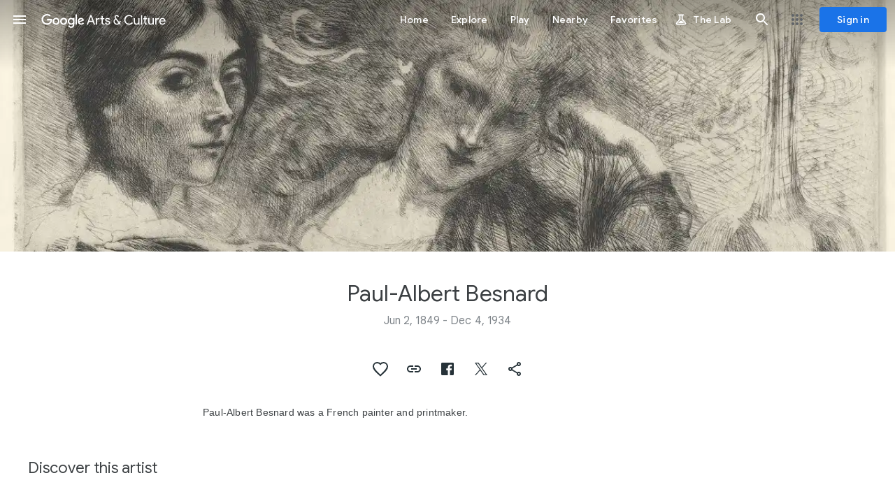

--- FILE ---
content_type: text/html; charset=utf-8
request_url: https://artsandculture.google.com/entity/m03rpxc
body_size: 221513
content:
<!DOCTYPE html><html lang="en" dir="ltr" class="dR8kac"><head><script nonce="PfCuCp_Ba33mgRiIpwC9sQ">window['ppConfig'] = {productName: '3e06cb6ca16d092b777db202894d164a', deleteIsEnforced:  false , sealIsEnforced:  false , heartbeatRate:  0.5 , periodicReportingRateMillis:  60000.0 , disableAllReporting:  false };(function(){'use strict';function k(a){var b=0;return function(){return b<a.length?{done:!1,value:a[b++]}:{done:!0}}}function l(a){var b=typeof Symbol!="undefined"&&Symbol.iterator&&a[Symbol.iterator];if(b)return b.call(a);if(typeof a.length=="number")return{next:k(a)};throw Error(String(a)+" is not an iterable or ArrayLike");}var m=typeof Object.defineProperties=="function"?Object.defineProperty:function(a,b,c){if(a==Array.prototype||a==Object.prototype)return a;a[b]=c.value;return a};
function n(a){a=["object"==typeof globalThis&&globalThis,a,"object"==typeof window&&window,"object"==typeof self&&self,"object"==typeof global&&global];for(var b=0;b<a.length;++b){var c=a[b];if(c&&c.Math==Math)return c}throw Error("Cannot find global object");}var p=n(this);function q(a,b){if(b)a:{var c=p;a=a.split(".");for(var d=0;d<a.length-1;d++){var e=a[d];if(!(e in c))break a;c=c[e]}a=a[a.length-1];d=c[a];b=b(d);b!=d&&b!=null&&m(c,a,{configurable:!0,writable:!0,value:b})}}
q("Object.is",function(a){return a?a:function(b,c){return b===c?b!==0||1/b===1/c:b!==b&&c!==c}});q("Array.prototype.includes",function(a){return a?a:function(b,c){var d=this;d instanceof String&&(d=String(d));var e=d.length;c=c||0;for(c<0&&(c=Math.max(c+e,0));c<e;c++){var f=d[c];if(f===b||Object.is(f,b))return!0}return!1}});
q("String.prototype.includes",function(a){return a?a:function(b,c){if(this==null)throw new TypeError("The 'this' value for String.prototype.includes must not be null or undefined");if(b instanceof RegExp)throw new TypeError("First argument to String.prototype.includes must not be a regular expression");return this.indexOf(b,c||0)!==-1}});function r(a,b,c){a("https://csp.withgoogle.com/csp/proto/"+encodeURIComponent(b),JSON.stringify(c))}function t(){var a;if((a=window.ppConfig)==null?0:a.disableAllReporting)return function(){};var b,c,d,e;return(e=(b=window)==null?void 0:(c=b.navigator)==null?void 0:(d=c.sendBeacon)==null?void 0:d.bind(navigator))!=null?e:u}function u(a,b){var c=new XMLHttpRequest;c.open("POST",a);c.send(b)}
function v(){var a=(w=Object.prototype)==null?void 0:w.__lookupGetter__("__proto__"),b=x,c=y;return function(){var d=a.call(this),e,f,g,h;r(c,b,{type:"ACCESS_GET",origin:(f=window.location.origin)!=null?f:"unknown",report:{className:(g=d==null?void 0:(e=d.constructor)==null?void 0:e.name)!=null?g:"unknown",stackTrace:(h=Error().stack)!=null?h:"unknown"}});return d}}
function z(){var a=(A=Object.prototype)==null?void 0:A.__lookupSetter__("__proto__"),b=x,c=y;return function(d){d=a.call(this,d);var e,f,g,h;r(c,b,{type:"ACCESS_SET",origin:(f=window.location.origin)!=null?f:"unknown",report:{className:(g=d==null?void 0:(e=d.constructor)==null?void 0:e.name)!=null?g:"unknown",stackTrace:(h=Error().stack)!=null?h:"unknown"}});return d}}function B(a,b){C(a.productName,b);setInterval(function(){C(a.productName,b)},a.periodicReportingRateMillis)}
var D="constructor __defineGetter__ __defineSetter__ hasOwnProperty __lookupGetter__ __lookupSetter__ isPrototypeOf propertyIsEnumerable toString valueOf __proto__ toLocaleString x_ngfn_x".split(" "),E=D.concat,F=navigator.userAgent.match(/Firefox\/([0-9]+)\./),G=(!F||F.length<2?0:Number(F[1])<75)?["toSource"]:[],H;if(G instanceof Array)H=G;else{for(var I=l(G),J,K=[];!(J=I.next()).done;)K.push(J.value);H=K}var L=E.call(D,H),M=[];
function C(a,b){for(var c=[],d=l(Object.getOwnPropertyNames(Object.prototype)),e=d.next();!e.done;e=d.next())e=e.value,L.includes(e)||M.includes(e)||c.push(e);e=Object.prototype;d=[];for(var f=0;f<c.length;f++){var g=c[f];d[f]={name:g,descriptor:Object.getOwnPropertyDescriptor(Object.prototype,g),type:typeof e[g]}}if(d.length!==0){c=l(d);for(e=c.next();!e.done;e=c.next())M.push(e.value.name);var h;r(b,a,{type:"SEAL",origin:(h=window.location.origin)!=null?h:"unknown",report:{blockers:d}})}};var N=Math.random(),O=t(),P=window.ppConfig;P&&(P.disableAllReporting||P.deleteIsEnforced&&P.sealIsEnforced||N<P.heartbeatRate&&r(O,P.productName,{origin:window.location.origin,type:"HEARTBEAT"}));var y=t(),Q=window.ppConfig;if(Q)if(Q.deleteIsEnforced)delete Object.prototype.__proto__;else if(!Q.disableAllReporting){var x=Q.productName;try{var w,A;Object.defineProperty(Object.prototype,"__proto__",{enumerable:!1,get:v(),set:z()})}catch(a){}}
(function(){var a=t(),b=window.ppConfig;b&&(b.sealIsEnforced?Object.seal(Object.prototype):b.disableAllReporting||(document.readyState!=="loading"?B(b,a):document.addEventListener("DOMContentLoaded",function(){B(b,a)})))})();}).call(this);
</script><meta charset="utf-8"><meta name="viewport" content="initial-scale=1, width=device-width, user-scalable=no, shrink-to-fit=no"><meta name="apple-itunes-app" content="app-id=1050970557"><meta name="apple-mobile-web-app-title" content="Google Arts &amp; Culture"><meta name="application-name" content="Google Arts &amp; Culture"><meta name="google" content="notranslate"><meta name="mobile-web-app-capable" content="yes"><meta name="theme-color" content="#ffffff"><link rel="apple-touch-icon" sizes="180x180" href="//www.gstatic.com/culturalinstitute/stella/apple-touch-icon-180x180-v1.png"><link rel="icon" type="image/png" href="//www.gstatic.com/culturalinstitute/stella/android-chrome-192x192-v1.png" sizes="192x192"><link rel="shortcut icon" href="//www.gstatic.com/culturalinstitute/stella/favicon.ico"><link rel="icon" type="image/png" href="//www.gstatic.com/culturalinstitute/stella/favicon-16x16-v1.png" sizes="16x16"><link rel="icon" type="image/png" href="//www.gstatic.com/culturalinstitute/stella/favicon-32x32-v1.png" sizes="32x32"><link rel="manifest" href="//www.gstatic.com/culturalinstitute/stella/manifest-v5.json"><script nonce="PfCuCp_Ba33mgRiIpwC9sQ">
      if (window['performance'] && window.performance.mark) {
        window.performance.mark('__loading_start__');
      } else {
        window['__loading_start__'] = Date.now();
      }
    </script><title>Paul-Albert Besnard — Google Arts &amp; Culture</title><meta name="description" content="Paul-Albert Besnard was a French painter and printmaker."><meta property="og:title" content="Paul-Albert Besnard - Google Arts &amp; Culture"><meta property="og:description" content="Paul-Albert Besnard was a French painter and printmaker."><meta property="og:image" content="https://lh3.googleusercontent.com/ci/AL18g_Qt7dNFMynSVCMwttGfrLmDWIF1L1W-ZtrgOWhQV3aD0xTbHakzPVhhh0k-j3k3iQUDlBDYseQ"><meta property="og:image" content="https://lh3.googleusercontent.com/ci/AL18g_TkB_JfDsA-3IBYn1pjzQSkDJHb3Mmcrgs8pwLIlJpK6a4RbbO7Gg3r5V4VvhYSijNS-D2a"><meta property="og:image" content="https://lh3.googleusercontent.com/ci/AL18g_RiGPitnT_qOAdqdqjIvf8qHpRP0pokbT2Oid4mGgeU6y3Qs9WuYapXxERO-HclRQ7V0rSm"><meta property="og:image" content="https://lh3.googleusercontent.com/ci/AL18g_RYW_x2e1e6E3cQiKFt11XYk4Bb5QeWD7pV8OtBEkojkhoUzj662XlKWgeByJUbrxbzRfoBUg"><meta property="og:image" content="https://lh3.googleusercontent.com/ci/AL18g_TaiaPS8IyKIsmFdOIxzr9Pn7B6vlT__i3s0BpuA1097Mz5rkh8yATMyRhYb4i8S5BqKxjj8zI"><meta property="og:image" content="https://lh3.googleusercontent.com/ci/AL18g_StC53dwzytv0iW3bE1yCyBJAKeOuYJQaj6irXw-hc8996Fgjj2b62a5cVhfjZ-dG-Y6Ft4"><meta property="og:locale" content="en"><meta property="og:url" content="https://artsandculture.google.com/entity/paul-albert-besnard/m03rpxc"><meta property="og:site_name" content="Google Arts &amp; Culture"><meta property="og:type" content="article"><meta property="twitter:card" content="summary_large_image"><meta property="twitter:site" content="@googlearts"><script type="application/ld+json" nonce="PfCuCp_Ba33mgRiIpwC9sQ">{"@context":"http://schema.googleapis.com","@type":"WebPage","url":"https://artsandculture.google.com/entity/paul-albert-besnard/m03rpxc","inLanguage":"en","thumbnailUrl":"https://lh3.googleusercontent.com/ci/AL18g_Qt7dNFMynSVCMwttGfrLmDWIF1L1W-ZtrgOWhQV3aD0xTbHakzPVhhh0k-j3k3iQUDlBDYseQ\u003ds1200","publisher":{"@type":"Organization","name":"Google Arts \u0026 Culture","logo":"https://www.gstatic.com/culturalinstitute/stella/android-chrome-192x192-v1.png","url":"https://artsandculture.google.com"},"mainEntity":{"@type":"Person","name":"Paul-Albert Besnard","description":"Paul-Albert Besnard was a French painter and printmaker.","image":"https://lh3.googleusercontent.com/ci/AL18g_Qt7dNFMynSVCMwttGfrLmDWIF1L1W-ZtrgOWhQV3aD0xTbHakzPVhhh0k-j3k3iQUDlBDYseQ","url":"https://artsandculture.google.com/entity/paul-albert-besnard/m03rpxc"}}</script><link rel="alternate" hreflang="en" href="https://artsandculture.google.com/entity/paul-albert-besnard/m03rpxc?hl=en"/><link rel="alternate" hreflang="x-default" href="https://artsandculture.google.com/entity/paul-albert-besnard/m03rpxc?hl=en"/><base href="/"/><script nonce="PfCuCp_Ba33mgRiIpwC9sQ">window.IJ_values = ['','','', false , false , false ,'', false ,'https:\/\/accounts.google.com\/ServiceLogin?continue\x3dhttps:\/\/artsandculture.google.com\/entity\/m03rpxc\x26hl\x3den', 18.0 , false , false ,'en', false , false , false , false , false ,'https:\/\/artsandculture.google.com\/','https:\/\/artsandculture.google.com', false , false ,'quarterly', false , false , false , false , 0.0 , false , 1.762660496197E12 , false , false ,'','UA-29069524-9', true ,'r3DbDkdAb0dnUu27E7H0TANfWEvw', false , false ,'\/project\/games', false , false , false , false , true , true , false , false , false ,'G-ZQ88G555MP', false , false , false , true , false , true , true , true , false , false , false , false , false , false , true , true , true , true , true , true , true , false , false , true , true ]; window.__EV__ = {}; window.__EV__['iLCyyc'] =  true ; window.__EV__['HKpMxc'] =  false ; window.__EV__['t9Td3b'] =  true ; window.__EV__['myymof'] =  false ; window.__EV__['s1ehbf'] =  false ; window.__EV__['XIrRlb'] =  true ; window.__EV__['BI5Eub'] =  false ; window.__EV__['VDuos'] =  false ; window.__EV__['gra92d'] =  true ; window.__EV__['FuFeob'] =  true ; window.__EV__['sRpdTb'] =  true ; window.__EV__['e060af'] =  true ; window.__EV__['Ykuhnb'] =  true ; window.__EV__['DgGnG'] =  false ; window.__EV__['FYykqb'] =  true ;</script><script nonce="PfCuCp_Ba33mgRiIpwC9sQ">window.INIT_data = {};window.INIT_data['EntityAssets:8d9a86c0-cf15-464c-a7e4-f11397839c68'] = ["stella.pr","EntityAssets:8d9a86c0-cf15-464c-a7e4-f11397839c68",[["stella.common.cobject","Intimacy (Intimité)","Albert Besnard","//lh3.googleusercontent.com/ci/AL18g_TkB_JfDsA-3IBYn1pjzQSkDJHb3Mmcrgs8pwLIlJpK6a4RbbO7Gg3r5V4VvhYSijNS-D2a","/asset/intimacy-intimité-albert-besnard/TgG5HINAxCZKQQ",8,null,null,"#eae0c4",null,["TgG5HINAxCZKQQ",1.3286093,null,null,null,null,null,null,null,"3000,2258,1716,1883,1037,1109,1591,2008,1037,1392",0,null,"National Gallery of Art, Washington DC"],null,null,null,null,null,null,null,null,null,null,[1,"TgG5HINAxCZKQQ"]],["stella.common.cobject","Prostitution (La Prostitution)","Albert Besnard","//lh3.googleusercontent.com/ci/AL18g_RiGPitnT_qOAdqdqjIvf8qHpRP0pokbT2Oid4mGgeU6y3Qs9WuYapXxERO-HclRQ7V0rSm","/asset/prostitution-la-prostitution-albert-besnard/ZgHa9aNYVmkoHA",8,null,null,"#d4bfa0",null,["ZgHa9aNYVmkoHA",0.762,null,null,null,null,null,null,null,null,0,null,"National Gallery of Art, Washington DC"],null,null,null,null,null,null,null,null,null,null,[1,"ZgHa9aNYVmkoHA"]],["stella.common.cobject","Madame Besnard","Paul-Albert Besnard","//lh3.googleusercontent.com/ci/AL18g_RYW_x2e1e6E3cQiKFt11XYk4Bb5QeWD7pV8OtBEkojkhoUzj662XlKWgeByJUbrxbzRfoBUg","/asset/madame-besnard-paul-albert-besnard/kQGu8I2H6NVNTQ",8,null,null,"#ebe6d9",null,["kQGu8I2H6NVNTQ",0.78429246,null,null,null,null,null,null,null,"4334,5526,1489,2658,1028,1761,612,3534,1028,4688",0,null,"Johannesburg Art Gallery"],null,null,null,null,null,null,null,null,null,null,[1,"kQGu8I2H6NVNTQ"]],["stella.common.cobject","Edmond Pigalle","Albert Besnard","//lh3.googleusercontent.com/ci/AL18g_TaiaPS8IyKIsmFdOIxzr9Pn7B6vlT__i3s0BpuA1097Mz5rkh8yATMyRhYb4i8S5BqKxjj8zI","/asset/edmond-pigalle-albert-besnard/XgGRshy8ebXH9g",8,null,null,"#ecdec5",null,["XgGRshy8ebXH9g",0.72933334,null,null,null,null,null,null,null,"2188,3000,91,2105,330,2766",0,null,"National Gallery of Art, Washington DC"],null,null,null,null,null,null,null,null,null,null,[1,"XgGRshy8ebXH9g"]],["stella.common.cobject","Getting Up (Le lever)","Albert Besnard","//lh3.googleusercontent.com/ci/AL18g_StC53dwzytv0iW3bE1yCyBJAKeOuYJQaj6irXw-hc8996Fgjj2b62a5cVhfjZ-dG-Y6Ft4","/asset/getting-up-le-lever-albert-besnard/GQGXF3CI3MI3ow",8,null,null,"#f2e1c7",null,["GQGXF3CI3MI3ow",1.1942675,null,null,null,null,null,null,null,"3000,2512,2311,2669,678,1108",0,null,"National Gallery of Art, Washington DC"],null,null,null,null,null,null,null,null,null,null,[1,"GQGXF3CI3MI3ow"]],["stella.common.cobject","Getting Up (Le lever)","Albert Besnard","//lh3.googleusercontent.com/ci/AL18g_R-mNfg9huXXKBLlvXS4TbhgRheSz1k1v-LZo3bvA8OGjwRQMTEL1b9lAuOQI6jhis2DI3Y","/asset/getting-up-le-lever-albert-besnard/9wHtWARu29Ik9g",8,null,null,"#f5e6cb",null,["9wHtWARu29Ik9g",1.2330456,null,null,null,null,null,null,null,null,0,null,"National Gallery of Art, Washington DC"],null,null,null,null,null,null,null,null,null,null,[1,"9wHtWARu29Ik9g"]],["stella.common.cobject","Discreet (Discrète)","Albert Besnard","//lh3.googleusercontent.com/ci/AL18g_QLXHE3t-MAlveqxTQUP_qa4BQYOwWp8al5CaRM0XQVX-LK_qF7SwIR1X3j91_lYFHVYPtbOg","/asset/discreet-discrète-albert-besnard/PAGKo-VeR_GZBQ",8,null,null,"#d5c0a2",null,["PAGKo-VeR_GZBQ",0.787,null,null,null,null,null,null,null,null,0,null,"National Gallery of Art, Washington DC"],null,null,null,null,null,null,null,null,null,null,[1,"PAGKo-VeR_GZBQ"]],["stella.common.cobject","La Muse Accoudée","Albert Besnard","//lh3.googleusercontent.com/ci/AL18g_SrOHeKwWIf7JJPPX96JVtCbNGLiUFaijojmIZRsImRxifqMqekghdpq8UMbIS9CsgEbKB7","/asset/la-muse-accoudée-albert-besnard/bwGSKgd7hgkLZw",8,null,null,"#393230",null,["bwGSKgd7hgkLZw",0.752,null,null,null,null,null,null,null,null,0,null,"National Gallery of Art, Washington DC"],null,null,null,null,null,null,null,null,null,null,[1,"bwGSKgd7hgkLZw"]],["stella.common.cobject","Pony (Le poney)","Albert Besnard","//lh3.googleusercontent.com/ci/AL18g_SKbIs2o9XywpF-gPYbxyDKIsO5FquWiiFOT9AAvGQeXt0uMbFWUye7wjJfllaqY3huIoau","/asset/pony-le-poney-albert-besnard/qAFzBCkGQ6hIpg",8,null,null,"#dbbc8e",null,["qAFzBCkGQ6hIpg",1.2738854,null,null,null,null,null,null,null,"3000,2355,88,2670,147,2096",0,null,"National Gallery of Art, Washington DC"],null,null,null,null,null,null,null,null,null,null,[1,"qAFzBCkGQ6hIpg"]],["stella.common.cobject","The Sick Mother (La Mère Malade)","Albert Besnard","//lh3.googleusercontent.com/ci/AL18g_Tr5dcFEkNQKngGtz4PTjM7-4u9FSMUngTzcIsj_k_ZRkDgkHMq3XCcUa1POyAugWE4HQW5W68","/asset/the-sick-mother-la-mère-malade-albert-besnard/zAHGdyXPJA5Czg",8,null,null,"#393734",null,["zAHGdyXPJA5Czg",1.4479669,null,null,null,null,null,null,null,"6303,4353,4291,4959,735,1513,3031,5794,646,3813,1483,2792,1519,3929",0,null,"Davison Art Center, Wesleyan University"],null,null,null,null,null,null,null,null,null,null,[1,"zAHGdyXPJA5Czg"]],["stella.common.cobject","Self-Portrait","Albert Besnard","//lh3.googleusercontent.com/ci/AL18g_T-7NT33z8mkMMgVVvJFZJyC9hGaups0IeHzBLBstJeylWjp4xUlEcRwjLd4-GODf5JeT47sA","/asset/self-portrait-albert-besnard/FQF4txnhbumKFA",8,null,null,"#f0e4cd",null,["FQF4txnhbumKFA",0.745,null,null,null,null,null,null,null,"2235,3000,84,2130,171,2829",0,null,"National Gallery of Art, Washington DC"],null,null,null,null,null,null,null,null,null,null,[1,"FQF4txnhbumKFA"]],["stella.common.cobject","The Morphine Addicts (Morphinomanes)","Albert Besnard","//lh3.googleusercontent.com/ci/AL18g_SD9bsL8LtcFvra6cctA9ceRfbuySxnGKZItnDnsixUorWfZk5qOaz-FwiCmR0SLixWfrYj88U","/asset/the-morphine-addicts-morphinomanes-albert-besnard/ugFVifw3tKv8aQ",8,null,null,"#d1c4b1",null,["ugFVifw3tKv8aQ",1.5210564,null,null,null,null,null,null,null,"6393,4203,468,2009,351,2142,92,2725,287,4003",0,null,"Davison Art Center, Wesleyan University"],null,null,null,null,null,null,null,null,null,null,[1,"ugFVifw3tKv8aQ"]],["stella.common.cobject","Morphine Addicts (Morphinomanes)","Albert Besnard","//lh3.googleusercontent.com/ci/AL18g_RIYWKKhbpaL2nwHKtUJEQY2vSYLWCIT4DC_pA4r9lwSa3nokROn71rZV6z4TldaoiyRQR6Zr8","/asset/morphine-addicts-morphinomanes-albert-besnard/OAEsFUQkMuuw6A",8,null,null,"#cec7b5",null,["OAEsFUQkMuuw6A",1.5128593,null,null,null,null,null,null,null,"3000,1983,95,2670,68,1880",0,null,"National Gallery of Art, Washington DC"],null,null,null,null,null,null,null,null,null,null,[1,"OAEsFUQkMuuw6A"]],["stella.common.cobject","La Vérité entraînant les Sciences à sa suite répand sa lumière sur les hommes","Albert Besnard","//lh3.googleusercontent.com/ci/AL18g_RIm1EvQuMVoRtGpjBedf7JCiMQMBZFnm___6z2KJuPk936lvZiV7KCmsjoOqLk9Y0dlqW-BA","/asset/la-vérité-entraînant-les-sciences-à-sa-suite-répand-sa-lumière-sur-les-hommes-albert-besnard/CAGA-I2zaYwnxw",8,null,null,"#9e6c3e",null,["CAGA-I2zaYwnxw",1.4951087,null,null,null,null,null,null,null,null,0,null,"City of Paris"],null,null,null,null,null,null,null,null,null,null,[1,"CAGA-I2zaYwnxw"]]],null,188,null,null,[[[[[1,[1,2,0]],[3,[3,4,6,7,5,8]],[2,[11,9,10,12,13]]]]]],"CgIIDiIOCgwIARIICAAQDRoCEA4"];window.INIT_data['AlsoByArtist:065cbf2b-a4ee-458e-a8f1-2c7e9ab30f2a'] = ["stella.pr","AlsoByArtist:065cbf2b-a4ee-458e-a8f1-2c7e9ab30f2a",[["stella.common.cobject","A woman with a blue drapery.","sv.m.wikipedia.org\u003cbr/\u003eFil:Besnard Woman with a blue drapery.JPG – Wikipedia","https://encrypted-tbn3.gstatic.com/images?q\u003dtbn:ANd9GcT-OBit_NoLz6kQTH93DObB04AYv2BGdjtmfNfWUkkuqFyDjhXs",null,34,null,null,null,null,null,null,null,null,null,null,null,null,null,null,null,null,null,null,null,null,null,null,null,null,null,null,null,null,null,null,null,null,["https://sv.m.wikipedia.org/wiki/Fil:Besnard_Woman_with_a_blue_drapery.JPG"]],["stella.common.cobject","Margaret Wilhelmina Ames","artuk.org\u003cbr/\u003eMargaret Wilhelmina Ames | Art UK","https://encrypted-tbn1.gstatic.com/images?q\u003dtbn:ANd9GcRi-T3LMTPAMNRFKmmzOKcNcwHjo5maAvNvPMqeM7vdOdHOvlZ5",null,34,null,null,null,null,null,null,null,null,null,null,null,null,null,null,null,null,null,null,null,null,null,null,null,null,null,null,null,null,null,null,null,null,["http://artuk.org/discover/artworks/margaret-wilhelmina-ames-57740"]],["stella.common.cobject","The Death of Timophanes","www.wikidata.org\u003cbr/\u003eThe Death of Timophanes - Wikidata","https://encrypted-tbn0.gstatic.com/images?q\u003dtbn:ANd9GcT8rv-m2V8Hv5-qMgxLdL63HH1TmYyO32LQ7e4O-Q60te94lYvC",null,34,null,null,null,null,null,null,null,null,null,null,null,null,null,null,null,null,null,null,null,null,null,null,null,null,null,null,null,null,null,null,null,null,["http://www.wikidata.org/wiki/Q107676390"]],["stella.common.cobject","La Mystique ou l'Art chrétien","www.parismuseescollections.paris.fr\u003cbr/\u003eLa Mystique ou l\u0026#39;Art chrétien | Paris Musées","https://encrypted-tbn3.gstatic.com/images?q\u003dtbn:ANd9GcRF8krKai0xiUcxo4JJmJSsXYWvdr5dW2FHppA84ezAH3IOgR3s",null,34,null,null,null,null,null,null,null,null,null,null,null,null,null,null,null,null,null,null,null,null,null,null,null,null,null,null,null,null,null,null,null,null,["https://www.parismuseescollections.paris.fr/fr/petit-palais/oeuvres/la-mystique-ou-l-art-chretien"]],["stella.common.cobject","La Pensée","www.wikidata.org\u003cbr/\u003eQ104454188 - Wikidata","https://encrypted-tbn3.gstatic.com/images?q\u003dtbn:ANd9GcTO4TyZQklC0EO2B8KH80JxrV6OVFb5a1KS-Xt2D-qB8yjomAZn",null,34,null,null,null,null,null,null,null,null,null,null,null,null,null,null,null,null,null,null,null,null,null,null,null,null,null,null,null,null,null,null,null,null,["http://www.wikidata.org/wiki/Q104454188"]]],null,0,null,null,null,"CgIICg"];</script><script nonce="PfCuCp_Ba33mgRiIpwC9sQ">var _F_cssRowKey = 'artsandculture.stella.XYeYiwYZQPQ.L.W.O';var _F_combinedSignature = 'AIxt-LoIJNFI3SAJL6kfOlHqQZVHEOYiSw';function _DumpException(e) {throw e;}</script><script nonce="PfCuCp_Ba33mgRiIpwC9sQ">(function(){/*

 Copyright The Closure Library Authors.
 SPDX-License-Identifier: Apache-2.0
*/
var c=this||self;/*

 Copyright 2024 Google, Inc
 SPDX-License-Identifier: MIT
*/
var d=["focus","blur","error","load","toggle"];function h(a){return a==="mouseenter"?"mouseover":a==="mouseleave"?"mouseout":a==="pointerenter"?"pointerover":a==="pointerleave"?"pointerout":a};var m=function(){var a=new k;this.j={};this.m={};this.i=null;this.g=[];this.o=a};m.prototype.handleEvent=function(a,b,e){n(this,{eventType:a,event:b,targetElement:b.target,eic:e,timeStamp:Date.now(),eia:void 0,eirp:void 0,eiack:void 0})};
var n=function(a,b){if(a.i)a.i(b);else{b.eirp=!0;var e;(e=a.g)==null||e.push(b)}},q=function(a,b,e){if(!(b in a.j)&&a.o){var g=function(l,f,A){a.handleEvent(l,f,A)};a.j[b]=g;e=h(e||b);if(e!==b){var p=a.m[e]||[];p.push(b);a.m[e]=p}a.o.addEventListener(e,function(l){return function(f){g(b,f,l)}},void 0)}};m.prototype.l=function(a){return this.j[a]};m.prototype.ecrd=function(a){this.i=a;var b;if((b=this.g)==null?0:b.length){for(a=0;a<this.g.length;a++)n(this,this.g[a]);this.g=null}};var r=typeof navigator!=="undefined"&&/iPhone|iPad|iPod/.test(navigator.userAgent),k=function(){this.element=t.document.documentElement;this.u=[]};k.prototype.addEventListener=function(a,b,e){r&&(this.element.style.cursor="pointer");var g=this.u,p=g.push,l=this.element;b=b(this.element);var f=!1;d.indexOf(a)>=0&&(f=!0);l.addEventListener(a,b,typeof e==="boolean"?{capture:f,passive:e}:f);p.call(g,{eventType:a,l:b,capture:f,passive:e})};var t=window;t=t===void 0?window:t;var u=new m;q(u,"click");q(u,"focus");q(u,"focusin");q(u,"blur");q(u,"focusout");q(u,"keydown");q(u,"keypress");q(u,"mouseover");q(u,"mouseout");q(u,"mouseenter");q(u,"mouseleave");q(u,"touchend");q(u,"touchmove");q(u,"touchstart");q(u,"contextmenu");q(u,"change");q(u,"keyup");q(u,"mousedown");q(u,"mouseup");q(u,"input");q(u,"wheel");var v,w;"onwebkitanimationend"in window&&(v="webkitAnimationEnd");q(u,"animationend",v);"onwebkittransitionend"in window&&(w="webkitTransitionEnd");
q(u,"transitionend",w);for(var x=function(a){return{trigger:function(b){var e=a.l(b.type);e||(q(a,b.type),e=a.l(b.type));var g=b.target||b.srcElement;e&&e(b.type,b,g.ownerDocument.documentElement)},configure:function(b){b(a)}}}(u),y=["STELLA_wizbind"],z=t||c,B;y.length&&(B=y.shift());)y.length||x===void 0?z=z[B]&&z[B]!==Object.prototype[B]?z[B]:z[B]={}:z[B]=x;}).call(this);
</script><script nonce="PfCuCp_Ba33mgRiIpwC9sQ">;this.gbar_={CONFIG:[[[0,"www.gstatic.com","og.qtm.en_US.XHFeauWSH50.2019.O","com","en","264",0,[4,2,"","","","827267879","0"],null,"kBAQaf25DP686-AP-46D8As",null,0,"og.qtm.6c-EVA8RIQg.L.W.O","AA2YrTtPxr2ma4CplbvX_Js3zz5VBiuOaw","AA2YrTst1B5KY57uLFRFvf1ggmX3Hzcwtw","",2,1,200,"USA",null,null,"264","264",1,null,null,80177227,null,0,0],null,[1,0.1000000014901161,2,1],null,[0,0,0,null,"","","","",0,0,null,""],[0,0,"",1,0,0,0,0,0,0,null,0,0,null,0,0,null,null,0,0,0,"","","","","","",null,0,0,0,0,0,null,null,null,"rgba(32,33,36,1)","rgba(255,255,255,1)",0,0,1,null,null,null,0],null,null,["1","gci_91f30755d6a6b787dcc2a4062e6e9824.js","googleapis.client:gapi.iframes","","en"],null,null,null,null,["m;/_/scs/abc-static/_/js/k=gapi.gapi.en.UXDNXkgCDpE.O/d=1/rs=AHpOoo_3ykjRTrvlIBv6vfu43Rx7CYUQSA/m=__features__","https://apis.google.com","","","","",null,1,"es_plusone_gc_20251006.0_p1","en",null,0],[0.009999999776482582,"com","264",[null,"","0",null,1,5184000,null,null,"",null,null,null,null,null,0,null,0,null,1,0,0,0,null,null,0,0,null,0,0,0,0,0],null,null,null,0],[1,null,null,40400,264,"USA","en","827267879.0",8,null,0,0,null,null,null,null,"",null,null,null,"kBAQaf25DP686-AP-46D8As",0,0,0,null,2,5,"nn",242,0,0,null,null,1,80177227,0,0],[[null,null,null,"https://www.gstatic.com/og/_/js/k=og.qtm.en_US.XHFeauWSH50.2019.O/rt=j/m=qabr,q_dnp,qcwid,qapid,qads,q_dg/exm=qaaw,qadd,qaid,qein,qhaw,qhba,qhbr,qhch,qhga,qhid,qhin/d=1/ed=1/rs=AA2YrTtPxr2ma4CplbvX_Js3zz5VBiuOaw"],[null,null,null,"https://www.gstatic.com/og/_/ss/k=og.qtm.6c-EVA8RIQg.L.W.O/m=qcwid/excm=qaaw,qadd,qaid,qein,qhaw,qhba,qhbr,qhch,qhga,qhid,qhin/d=1/ed=1/ct=zgms/rs=AA2YrTst1B5KY57uLFRFvf1ggmX3Hzcwtw"]],null,null,null,[[[null,null,[null,null,null,"https://ogs.google.com/widget/app/so?awwd=1\u0026dpi=80177227"],0,470,370,57,4,1,0,0,63,64,8000,"https://www.google.com/intl/en/about/products",67,1,69,null,1,70,"Can't seem to load the app launcher right now. Try again or go to the %1$sGoogle Products%2$s page.",3,0,0,74,0,null,null,null,null,null,null,null,"/widget/app/so",null,null,null,null,null,null,null,0,null,null,null,null,null,null,null,null,null,null,0,null,144,null,null,3,0,0,0,0,"(opens a new tab)",null,0],[null,null,[null,null,null,"https://ogs.google.com/widget/callout?dc=1"],null,280,420,70,25,0,null,0,null,null,8000,null,71,4,null,null,null,null,null,null,null,null,76,null,null,null,107,108,109,"",null,null,null,null,null,null,null,null,null,null,null,null,null,null,null,null,null,null,null,null,0]],null,null,"264","264",1,0,null,"en",0,null,0,0,0,[null,"",null,null,null,0,null,0,0,"","","","https://ogads-pa.clients6.google.com",0,0,0,"","",0,0,null,86400,null,0,null,null,0,null,0,0,"8559284470",3,0,0],0,null,null,null,0,0,"",0]]],};this.gbar_=this.gbar_||{};(function(_){var window=this;
try{
_._F_toggles_initialize=function(a){(typeof globalThis!=="undefined"?globalThis:typeof self!=="undefined"?self:this)._F_toggles_gbar_=a||[]};(0,_._F_toggles_initialize)([]);
/*

 Copyright The Closure Library Authors.
 SPDX-License-Identifier: Apache-2.0
*/
var ja,pa,qa,ua,wa,xa,Fa,Ga,$a,cb,eb,jb,fb,lb,rb,Db,Eb,Fb,Gb;_.aa=function(a,b){if(Error.captureStackTrace)Error.captureStackTrace(this,_.aa);else{const c=Error().stack;c&&(this.stack=c)}a&&(this.message=String(a));b!==void 0&&(this.cause=b)};_.ba=function(a){a.yk=!0;return a};_.ia=function(a){var b=a;if(da(b)){if(!/^\s*(?:-?[1-9]\d*|0)?\s*$/.test(b))throw Error(String(b));}else if(ea(b)&&!Number.isSafeInteger(b))throw Error(String(b));return fa?BigInt(a):a=ha(a)?a?"1":"0":da(a)?a.trim()||"0":String(a)};
ja=function(a,b){if(a.length>b.length)return!1;if(a.length<b.length||a===b)return!0;for(let c=0;c<a.length;c++){const d=a[c],e=b[c];if(d>e)return!1;if(d<e)return!0}};_.ka=function(a){_.t.setTimeout(()=>{throw a;},0)};_.ma=function(){return _.la().toLowerCase().indexOf("webkit")!=-1};_.la=function(){var a=_.t.navigator;return a&&(a=a.userAgent)?a:""};pa=function(a){if(!na||!oa)return!1;for(let b=0;b<oa.brands.length;b++){const {brand:c}=oa.brands[b];if(c&&c.indexOf(a)!=-1)return!0}return!1};
_.u=function(a){return _.la().indexOf(a)!=-1};qa=function(){return na?!!oa&&oa.brands.length>0:!1};_.ra=function(){return qa()?!1:_.u("Opera")};_.sa=function(){return qa()?!1:_.u("Trident")||_.u("MSIE")};_.ta=function(){return _.u("Firefox")||_.u("FxiOS")};_.va=function(){return _.u("Safari")&&!(ua()||(qa()?0:_.u("Coast"))||_.ra()||(qa()?0:_.u("Edge"))||(qa()?pa("Microsoft Edge"):_.u("Edg/"))||(qa()?pa("Opera"):_.u("OPR"))||_.ta()||_.u("Silk")||_.u("Android"))};
ua=function(){return qa()?pa("Chromium"):(_.u("Chrome")||_.u("CriOS"))&&!(qa()?0:_.u("Edge"))||_.u("Silk")};wa=function(){return na?!!oa&&!!oa.platform:!1};xa=function(){return _.u("iPhone")&&!_.u("iPod")&&!_.u("iPad")};_.ya=function(){return xa()||_.u("iPad")||_.u("iPod")};_.za=function(){return wa()?oa.platform==="macOS":_.u("Macintosh")};_.Ba=function(a,b){return _.Aa(a,b)>=0};_.Ca=function(a,b=!1){return b&&Symbol.for&&a?Symbol.for(a):a!=null?Symbol(a):Symbol()};
_.Ea=function(a,b){return b===void 0?a.j!==Da&&!!(2&(a.fa[_.v]|0)):!!(2&b)&&a.j!==Da};Fa=function(a){return a};Ga=function(a,b){a.__closure__error__context__984382||(a.__closure__error__context__984382={});a.__closure__error__context__984382.severity=b};_.Ha=function(a){a=Error(a);Ga(a,"warning");return a};_.Ja=function(a,b){if(a!=null){var c;var d=(c=Ia)!=null?c:Ia={};c=d[a]||0;c>=b||(d[a]=c+1,a=Error(),Ga(a,"incident"),_.ka(a))}};
_.La=function(a){if(typeof a!=="boolean")throw Error("k`"+_.Ka(a)+"`"+a);return a};_.Ma=function(a){if(a==null||typeof a==="boolean")return a;if(typeof a==="number")return!!a};_.Oa=function(a){if(!(0,_.Na)(a))throw _.Ha("enum");return a|0};_.Pa=function(a){return a==null?a:(0,_.Na)(a)?a|0:void 0};_.Qa=function(a){if(typeof a!=="number")throw _.Ha("int32");if(!(0,_.Na)(a))throw _.Ha("int32");return a|0};_.Ra=function(a){if(a!=null&&typeof a!=="string")throw Error();return a};
_.Sa=function(a){return a==null||typeof a==="string"?a:void 0};_.Va=function(a,b,c){if(a!=null&&a[_.Ta]===_.Ua)return a;if(Array.isArray(a)){var d=a[_.v]|0;c=d|c&32|c&2;c!==d&&(a[_.v]=c);return new b(a)}};_.Ya=function(a){const b=_.Wa(_.Xa);return b?a[b]:void 0};$a=function(a,b){b<100||_.Ja(Za,1)};
cb=function(a,b,c,d){const e=d!==void 0;d=!!d;var f=_.Wa(_.Xa),g;!e&&f&&(g=a[f])&&g.xd($a);f=[];var h=a.length;let k;g=4294967295;let l=!1;const m=!!(b&64),p=m?b&128?0:-1:void 0;if(!(b&1||(k=h&&a[h-1],k!=null&&typeof k==="object"&&k.constructor===Object?(h--,g=h):k=void 0,!m||b&128||e))){l=!0;var r;g=((r=ab)!=null?r:Fa)(g-p,p,a,k,void 0)+p}b=void 0;for(r=0;r<h;r++){let w=a[r];if(w!=null&&(w=c(w,d))!=null)if(m&&r>=g){const E=r-p;var q=void 0;((q=b)!=null?q:b={})[E]=w}else f[r]=w}if(k)for(let w in k){q=
k[w];if(q==null||(q=c(q,d))==null)continue;h=+w;let E;if(m&&!Number.isNaN(h)&&(E=h+p)<g)f[E]=q;else{let M;((M=b)!=null?M:b={})[w]=q}}b&&(l?f.push(b):f[g]=b);e&&_.Wa(_.Xa)&&(a=_.Ya(a))&&"function"==typeof _.bb&&a instanceof _.bb&&(f[_.Xa]=a.i());return f};
eb=function(a){switch(typeof a){case "number":return Number.isFinite(a)?a:""+a;case "bigint":return(0,_.db)(a)?Number(a):""+a;case "boolean":return a?1:0;case "object":if(Array.isArray(a)){const b=a[_.v]|0;return a.length===0&&b&1?void 0:cb(a,b,eb)}if(a!=null&&a[_.Ta]===_.Ua)return fb(a);if("function"==typeof _.gb&&a instanceof _.gb)return a.j();return}return a};jb=function(a,b){if(b){ab=b==null||b===Fa||b[hb]!==ib?Fa:b;try{return fb(a)}finally{ab=void 0}}return fb(a)};
fb=function(a){a=a.fa;return cb(a,a[_.v]|0,eb)};
_.mb=function(a,b,c,d=0){if(a==null){var e=32;c?(a=[c],e|=128):a=[];b&&(e=e&-16760833|(b&1023)<<14)}else{if(!Array.isArray(a))throw Error("l");e=a[_.v]|0;if(kb&&1&e)throw Error("m");2048&e&&!(2&e)&&lb();if(e&256)throw Error("n");if(e&64)return(e|d)!==e&&(a[_.v]=e|d),a;if(c&&(e|=128,c!==a[0]))throw Error("o");a:{c=a;e|=64;var f=c.length;if(f){var g=f-1;const k=c[g];if(k!=null&&typeof k==="object"&&k.constructor===Object){b=e&128?0:-1;g-=b;if(g>=1024)throw Error("q");for(var h in k)if(f=+h,f<g)c[f+
b]=k[h],delete k[h];else break;e=e&-16760833|(g&1023)<<14;break a}}if(b){h=Math.max(b,f-(e&128?0:-1));if(h>1024)throw Error("r");e=e&-16760833|(h&1023)<<14}}}a[_.v]=e|64|d;return a};lb=function(){if(kb)throw Error("p");_.Ja(nb,5)};
rb=function(a,b){if(typeof a!=="object")return a;if(Array.isArray(a)){var c=a[_.v]|0;a.length===0&&c&1?a=void 0:c&2||(!b||4096&c||16&c?a=_.ob(a,c,!1,b&&!(c&16)):(a[_.v]|=34,c&4&&Object.freeze(a)));return a}if(a!=null&&a[_.Ta]===_.Ua)return b=a.fa,c=b[_.v]|0,_.Ea(a,c)?a:_.pb(a,b,c)?_.qb(a,b):_.ob(b,c);if("function"==typeof _.gb&&a instanceof _.gb)return a};_.qb=function(a,b,c){a=new a.constructor(b);c&&(a.j=Da);a.o=Da;return a};
_.ob=function(a,b,c,d){d!=null||(d=!!(34&b));a=cb(a,b,rb,d);d=32;c&&(d|=2);b=b&16769217|d;a[_.v]=b;return a};_.tb=function(a){const b=a.fa,c=b[_.v]|0;return _.Ea(a,c)?_.pb(a,b,c)?_.qb(a,b,!0):new a.constructor(_.ob(b,c,!1)):a};_.ub=function(a){if(a.j!==Da)return!1;var b=a.fa;b=_.ob(b,b[_.v]|0);b[_.v]|=2048;a.fa=b;a.j=void 0;a.o=void 0;return!0};_.vb=function(a){if(!_.ub(a)&&_.Ea(a,a.fa[_.v]|0))throw Error();};_.wb=function(a,b){b===void 0&&(b=a[_.v]|0);b&32&&!(b&4096)&&(a[_.v]=b|4096)};
_.pb=function(a,b,c){return c&2?!0:c&32&&!(c&4096)?(b[_.v]=c|2,a.j=Da,!0):!1};_.xb=function(a,b,c,d,e){const f=c+(e?0:-1);var g=a.length-1;if(g>=1+(e?0:-1)&&f>=g){const h=a[g];if(h!=null&&typeof h==="object"&&h.constructor===Object)return h[c]=d,b}if(f<=g)return a[f]=d,b;if(d!==void 0){let h;g=((h=b)!=null?h:b=a[_.v]|0)>>14&1023||536870912;c>=g?d!=null&&(a[g+(e?0:-1)]={[c]:d}):a[f]=d}return b};
_.zb=function(a,b,c,d,e){let f=!1;d=_.yb(a,d,e,g=>{const h=_.Va(g,c,b);f=h!==g&&h!=null;return h});if(d!=null)return f&&!_.Ea(d)&&_.wb(a,b),d};_.Ab=function(){const a=class{constructor(){throw Error();}};Object.setPrototypeOf(a,a.prototype);return a};_.x=function(a,b){return a!=null?!!a:!!b};_.y=function(a,b){b==void 0&&(b="");return a!=null?a:b};_.Bb=function(a,b,c){for(const d in a)b.call(c,a[d],d,a)};_.Cb=function(a){for(const b in a)return!1;return!0};Db=Object.defineProperty;
Eb=function(a){a=["object"==typeof globalThis&&globalThis,a,"object"==typeof window&&window,"object"==typeof self&&self,"object"==typeof global&&global];for(var b=0;b<a.length;++b){var c=a[b];if(c&&c.Math==Math)return c}throw Error("a");};Fb=Eb(this);Gb=function(a,b){if(b)a:{var c=Fb;a=a.split(".");for(var d=0;d<a.length-1;d++){var e=a[d];if(!(e in c))break a;c=c[e]}a=a[a.length-1];d=c[a];b=b(d);b!=d&&b!=null&&Db(c,a,{configurable:!0,writable:!0,value:b})}};Gb("globalThis",function(a){return a||Fb});
Gb("Symbol.dispose",function(a){return a?a:Symbol("b")});Gb("Promise.prototype.finally",function(a){return a?a:function(b){return this.then(function(c){return Promise.resolve(b()).then(function(){return c})},function(c){return Promise.resolve(b()).then(function(){throw c;})})}});
Gb("Array.prototype.flat",function(a){return a?a:function(b){b=b===void 0?1:b;var c=[];Array.prototype.forEach.call(this,function(d){Array.isArray(d)&&b>0?(d=Array.prototype.flat.call(d,b-1),c.push.apply(c,d)):c.push(d)});return c}});var Jb,Kb,Nb;_.Hb=_.Hb||{};_.t=this||self;Jb=function(a,b){var c=_.Ib("WIZ_global_data.oxN3nb");a=c&&c[a];return a!=null?a:b};Kb=_.t._F_toggles_gbar_||[];_.Ib=function(a,b){a=a.split(".");b=b||_.t;for(var c=0;c<a.length;c++)if(b=b[a[c]],b==null)return null;return b};_.Ka=function(a){var b=typeof a;return b!="object"?b:a?Array.isArray(a)?"array":b:"null"};_.Lb=function(a){var b=typeof a;return b=="object"&&a!=null||b=="function"};_.Mb="closure_uid_"+(Math.random()*1E9>>>0);
Nb=function(a,b,c){return a.call.apply(a.bind,arguments)};_.z=function(a,b,c){_.z=Nb;return _.z.apply(null,arguments)};_.Ob=function(a,b){var c=Array.prototype.slice.call(arguments,1);return function(){var d=c.slice();d.push.apply(d,arguments);return a.apply(this,d)}};_.A=function(a,b){a=a.split(".");for(var c=_.t,d;a.length&&(d=a.shift());)a.length||b===void 0?c[d]&&c[d]!==Object.prototype[d]?c=c[d]:c=c[d]={}:c[d]=b};_.Wa=function(a){return a};
_.B=function(a,b){function c(){}c.prototype=b.prototype;a.X=b.prototype;a.prototype=new c;a.prototype.constructor=a;a.mk=function(d,e,f){for(var g=Array(arguments.length-2),h=2;h<arguments.length;h++)g[h-2]=arguments[h];return b.prototype[e].apply(d,g)}};_.B(_.aa,Error);_.aa.prototype.name="CustomError";var Pb=!!(Kb[0]>>17&1),Qb=!!(Kb[0]&4096),Rb=!!(Kb[0]>>18&1),Sb=!!(Kb[0]&256),Tb=!!(Kb[0]&32);var na,kb;na=Pb?Rb:Jb(610401301,!1);kb=Pb?Qb||!Sb:Jb(748402147,!0);_.Ub=Pb?Tb:Jb(824648567,!1);_.Vb=_.ba(a=>a!==null&&a!==void 0);var ea=_.ba(a=>typeof a==="number"),da=_.ba(a=>typeof a==="string"),ha=_.ba(a=>typeof a==="boolean");var fa=typeof _.t.BigInt==="function"&&typeof _.t.BigInt(0)==="bigint";var Yb,Wb,Zb,Xb;_.db=_.ba(a=>fa?a>=Wb&&a<=Xb:a[0]==="-"?ja(a,Yb):ja(a,Zb));Yb=Number.MIN_SAFE_INTEGER.toString();Wb=fa?BigInt(Number.MIN_SAFE_INTEGER):void 0;Zb=Number.MAX_SAFE_INTEGER.toString();Xb=fa?BigInt(Number.MAX_SAFE_INTEGER):void 0;_.$b=typeof TextDecoder!=="undefined";_.ac=typeof TextEncoder!=="undefined";var oa,bc=_.t.navigator;oa=bc?bc.userAgentData||null:null;_.Aa=function(a,b){return Array.prototype.indexOf.call(a,b,void 0)};_.cc=function(a,b,c){Array.prototype.forEach.call(a,b,c)};_.dc=function(a,b){return Array.prototype.some.call(a,b,void 0)};_.ec=function(a){_.ec[" "](a);return a};_.ec[" "]=function(){};var sc;_.fc=_.ra();_.hc=_.sa();_.ic=_.u("Edge");_.jc=_.u("Gecko")&&!(_.ma()&&!_.u("Edge"))&&!(_.u("Trident")||_.u("MSIE"))&&!_.u("Edge");_.kc=_.ma()&&!_.u("Edge");_.lc=_.za();_.mc=wa()?oa.platform==="Windows":_.u("Windows");_.nc=wa()?oa.platform==="Android":_.u("Android");_.oc=xa();_.pc=_.u("iPad");_.qc=_.u("iPod");_.rc=_.ya();
a:{let a="";const b=function(){const c=_.la();if(_.jc)return/rv:([^\);]+)(\)|;)/.exec(c);if(_.ic)return/Edge\/([\d\.]+)/.exec(c);if(_.hc)return/\b(?:MSIE|rv)[: ]([^\);]+)(\)|;)/.exec(c);if(_.kc)return/WebKit\/(\S+)/.exec(c);if(_.fc)return/(?:Version)[ \/]?(\S+)/.exec(c)}();b&&(a=b?b[1]:"");if(_.hc){var tc;const c=_.t.document;tc=c?c.documentMode:void 0;if(tc!=null&&tc>parseFloat(a)){sc=String(tc);break a}}sc=a}_.uc=sc;_.vc=_.ta();_.wc=xa()||_.u("iPod");_.xc=_.u("iPad");_.yc=_.u("Android")&&!(ua()||_.ta()||_.ra()||_.u("Silk"));_.zc=ua();_.Ac=_.va()&&!_.ya();var Za,nb,hb;_.Xa=_.Ca();_.Bc=_.Ca();Za=_.Ca();_.Cc=_.Ca();nb=_.Ca();_.Ta=_.Ca("m_m",!0);hb=_.Ca();_.Dc=_.Ca();var Fc;_.v=_.Ca("jas",!0);Fc=[];Fc[_.v]=7;_.Ec=Object.freeze(Fc);var Da;_.Ua={};Da={};_.Gc=Object.freeze({});var ib={};var Ia=void 0;_.Hc=typeof BigInt==="function"?BigInt.asIntN:void 0;_.Ic=Number.isSafeInteger;_.Na=Number.isFinite;_.Jc=Math.trunc;var ab;_.Kc=_.ia(0);_.Lc={};_.Mc=function(a,b,c,d,e){b=_.yb(a.fa,b,c,e);if(b!==null||d&&a.o!==Da)return b};_.yb=function(a,b,c,d){if(b===-1)return null;const e=b+(c?0:-1),f=a.length-1;let g,h;if(!(f<1+(c?0:-1))){if(e>=f)if(g=a[f],g!=null&&typeof g==="object"&&g.constructor===Object)c=g[b],h=!0;else if(e===f)c=g;else return;else c=a[e];if(d&&c!=null){d=d(c);if(d==null)return d;if(!Object.is(d,c))return h?g[b]=d:a[e]=d,d}return c}};_.Nc=function(a,b,c,d){_.vb(a);const e=a.fa;_.xb(e,e[_.v]|0,b,c,d);return a};
_.C=function(a,b,c,d){let e=a.fa,f=e[_.v]|0;b=_.zb(e,f,b,c,d);if(b==null)return b;f=e[_.v]|0;if(!_.Ea(a,f)){const g=_.tb(b);g!==b&&(_.ub(a)&&(e=a.fa,f=e[_.v]|0),b=g,f=_.xb(e,f,c,b,d),_.wb(e,f))}return b};_.D=function(a,b,c){c==null&&(c=void 0);_.Nc(a,b,c);c&&!_.Ea(c)&&_.wb(a.fa);return a};_.Oc=function(a,b,c,d){return _.Pa(_.Mc(a,b,c,d))};_.F=function(a,b,c=!1,d){let e;return(e=_.Ma(_.Mc(a,b,d)))!=null?e:c};_.G=function(a,b,c="",d){let e;return(e=_.Sa(_.Mc(a,b,d)))!=null?e:c};
_.I=function(a,b,c){return _.Sa(_.Mc(a,b,c,_.Lc))};_.J=function(a,b,c,d){return _.Nc(a,b,c==null?c:_.La(c),d)};_.K=function(a,b,c){return _.Nc(a,b,c==null?c:_.Qa(c))};_.L=function(a,b,c,d){return _.Nc(a,b,_.Ra(c),d)};_.N=function(a,b,c,d){return _.Nc(a,b,c==null?c:_.Oa(c),d)};_.O=class{constructor(a,b,c){this.fa=_.mb(a,b,c,2048)}toJSON(){return jb(this)}wa(a){return JSON.stringify(jb(this,a))}};_.O.prototype[_.Ta]=_.Ua;_.O.prototype.toString=function(){return this.fa.toString()};_.Qc=_.Ab();_.Rc=_.Ab();_.Sc=_.Ab();_.Tc=Symbol();var Uc=class extends _.O{constructor(a){super(a)}};_.Vc=class extends _.O{constructor(a){super(a)}D(a){return _.K(this,3,a)}};_.Wc=class extends _.O{constructor(a){super(a)}};_.P=function(){this.qa=this.qa;this.Y=this.Y};_.P.prototype.qa=!1;_.P.prototype.isDisposed=function(){return this.qa};_.P.prototype.dispose=function(){this.qa||(this.qa=!0,this.R())};_.P.prototype[Symbol.dispose]=function(){this.dispose()};_.P.prototype.R=function(){if(this.Y)for(;this.Y.length;)this.Y.shift()()};var Xc=class extends _.P{constructor(){var a=window;super();this.o=a;this.i=[];this.j={}}resolve(a){let b=this.o;a=a.split(".");const c=a.length;for(let d=0;d<c;++d)if(b[a[d]])b=b[a[d]];else return null;return b instanceof Function?b:null}ub(){const a=this.i.length,b=this.i,c=[];for(let d=0;d<a;++d){const e=b[d].i(),f=this.resolve(e);if(f&&f!=this.j[e])try{b[d].ub(f)}catch(g){}else c.push(b[d])}this.i=c.concat(b.slice(a))}};var Zc=class extends _.P{constructor(){var a=_.Yc;super();this.o=a;this.A=this.i=null;this.v=0;this.B={};this.j=!1;a=window.navigator.userAgent;a.indexOf("MSIE")>=0&&a.indexOf("Trident")>=0&&(a=/\b(?:MSIE|rv)[: ]([^\);]+)(\)|;)/.exec(a))&&a[1]&&parseFloat(a[1])<9&&(this.j=!0)}C(a,b){this.i=b;this.A=a;b.preventDefault?b.preventDefault():b.returnValue=!1}};_.$c=class extends _.O{constructor(a){super(a)}};var ad=class extends _.O{constructor(a){super(a)}};var dd;_.bd=function(a,b,c=98,d=new _.Vc){if(a.i){const e=new Uc;_.L(e,1,b.message);_.L(e,2,b.stack);_.K(e,3,b.lineNumber);_.N(e,5,1);_.D(d,40,e);a.i.log(c,d)}};dd=class{constructor(){var a=cd;this.i=null;_.F(a,4,!0)}log(a,b,c=new _.Vc){_.bd(this,a,98,c)}};var ed,fd;ed=function(a){if(a.o.length>0){var b=a.i!==void 0,c=a.j!==void 0;if(b||c){b=b?a.v:a.A;c=a.o;a.o=[];try{_.cc(c,b,a)}catch(d){console.error(d)}}}};_.gd=class{constructor(a){this.i=a;this.j=void 0;this.o=[]}then(a,b,c){this.o.push(new fd(a,b,c));ed(this)}resolve(a){if(this.i!==void 0||this.j!==void 0)throw Error("v");this.i=a;ed(this)}reject(a){if(this.i!==void 0||this.j!==void 0)throw Error("v");this.j=a;ed(this)}v(a){a.j&&a.j.call(a.i,this.i)}A(a){a.o&&a.o.call(a.i,this.j)}};
fd=class{constructor(a,b,c){this.j=a;this.o=b;this.i=c}};_.hd=a=>{var b="rc";if(a.rc&&a.hasOwnProperty(b))return a.rc;b=new a;return a.rc=b};_.R=class{constructor(){this.v=new _.gd;this.i=new _.gd;this.D=new _.gd;this.B=new _.gd;this.C=new _.gd;this.A=new _.gd;this.o=new _.gd;this.j=new _.gd;this.F=new _.gd;this.G=new _.gd}K(){return this.v}qa(){return this.i}O(){return this.D}M(){return this.B}P(){return this.C}L(){return this.A}Y(){return this.o}J(){return this.j}N(){return this.F}static i(){return _.hd(_.R)}};var kd;_.jd=function(){return _.C(_.id,_.Wc,5)};kd=class extends _.O{constructor(a){super(a)}};var ld;window.gbar_&&window.gbar_.CONFIG?ld=window.gbar_.CONFIG[0]||{}:ld=[];_.id=new kd(ld);var cd;cd=_.C(_.id,ad,3)||new ad;_.Yc=new dd;_.A("gbar_._DumpException",function(a){_.Yc?_.Yc.log(a):console.error(a)});_.md=new Zc;var od;_.pd=function(a,b){var c=_.nd.i();if(a in c.i){if(c.i[a]!=b)throw new od;}else{c.i[a]=b;const h=c.j[a];if(h)for(let k=0,l=h.length;k<l;k++){b=h[k];var d=c.i;delete b.i[a];if(_.Cb(b.i)){for(var e=b.j.length,f=Array(e),g=0;g<e;g++)f[g]=d[b.j[g]];b.o.apply(b.v,f)}}delete c.j[a]}};_.nd=class{constructor(){this.i={};this.j={}}static i(){return _.hd(_.nd)}};_.qd=class extends _.aa{constructor(){super()}};od=class extends _.qd{};_.A("gbar.A",_.gd);_.gd.prototype.aa=_.gd.prototype.then;_.A("gbar.B",_.R);_.R.prototype.ba=_.R.prototype.qa;_.R.prototype.bb=_.R.prototype.O;_.R.prototype.bd=_.R.prototype.P;_.R.prototype.bf=_.R.prototype.K;_.R.prototype.bg=_.R.prototype.M;_.R.prototype.bh=_.R.prototype.L;_.R.prototype.bj=_.R.prototype.Y;_.R.prototype.bk=_.R.prototype.J;_.R.prototype.bl=_.R.prototype.N;_.A("gbar.a",_.R.i());window.gbar&&window.gbar.ap&&window.gbar.ap(window.gbar.a);var rd=new Xc;_.pd("api",rd);
var sd=_.jd()||new _.Wc,td=window,ud=_.y(_.I(sd,8));td.__PVT=ud;_.pd("eq",_.md);
}catch(e){_._DumpException(e)}
try{
_.vd=class extends _.O{constructor(a){super(a)}};
}catch(e){_._DumpException(e)}
try{
var wd=class extends _.O{constructor(a){super(a)}};var xd=class extends _.P{constructor(){super();this.j=[];this.i=[]}o(a,b){this.j.push({features:a,options:b!=null?b:null})}init(a,b,c){window.gapi={};const d=window.___jsl={};d.h=_.y(_.I(a,1));_.Ma(_.Mc(a,12))!=null&&(d.dpo=_.x(_.F(a,12)));d.ms=_.y(_.I(a,2));d.m=_.y(_.I(a,3));d.l=[];_.G(b,1)&&(a=_.I(b,3))&&this.i.push(a);_.G(c,1)&&(c=_.I(c,2))&&this.i.push(c);_.A("gapi.load",(0,_.z)(this.o,this));return this}};var yd=_.C(_.id,_.$c,14);if(yd){var zd=_.C(_.id,_.vd,9)||new _.vd,Bd=new wd,Cd=new xd;Cd.init(yd,zd,Bd);_.pd("gs",Cd)};
}catch(e){_._DumpException(e)}
})(this.gbar_);
// Google Inc.
</script><style nonce="8_fmGIZPKr2MOOhDxkc9Wg">.gb_yb{font:13px/27px Roboto,Arial,sans-serif;z-index:986}@-webkit-keyframes gb__a{0%{opacity:0}50%{opacity:1}}@keyframes gb__a{0%{opacity:0}50%{opacity:1}}a.gb_Ra{border:none;color:#4285f4;cursor:default;font-weight:bold;outline:none;position:relative;text-align:center;text-decoration:none;text-transform:uppercase;white-space:nowrap;-webkit-user-select:none;user-select:none}a.gb_Ra:hover::after,a.gb_Ra:focus::after{background-color:rgba(0,0,0,.12);content:"";height:100%;left:0;position:absolute;top:0;width:100%}a.gb_Ra:hover,a.gb_Ra:focus{text-decoration:none}a.gb_Ra:active{background-color:rgba(153,153,153,.4);text-decoration:none}a.gb_Sa{background-color:#4285f4;color:#fff}a.gb_Sa:active{background-color:#0043b2}.gb_Ta{box-shadow:0 1px 1px rgba(0,0,0,.16)}.gb_Ra,.gb_Sa,.gb_Ua,.gb_Va{display:inline-block;line-height:28px;padding:0 12px;border-radius:2px}.gb_Ua,.gb_Va{background:#f8f8f8;border:1px solid #c6c6c6}.gb_Ua,#gb a.gb_Ua.gb_Ua,.gb_Va,#gb a.gb_Va{color:#666;cursor:default;text-decoration:none}.gb_Va{border:1px solid #4285f4;font-weight:bold;outline:none;background:-webkit-gradient(linear,left top,left bottom,from(#4387fd),to(#4683ea));background:-webkit-linear-gradient(top,#4387fd,#4683ea);background:linear-gradient(to bottom,#4387fd,#4683ea)}#gb a.gb_Va{color:#fff}.gb_Va:hover{box-shadow:0 1px 0 rgba(0,0,0,.15)}.gb_Va:active{box-shadow:inset 0 2px 0 rgba(0,0,0,.15);background:-webkit-gradient(linear,left top,left bottom,from(#3c7ae4),to(#3f76d3));background:-webkit-linear-gradient(top,#3c7ae4,#3f76d3);background:linear-gradient(to bottom,#3c7ae4,#3f76d3)}#gb .gb_Wa{background:#ffffff;border:1px solid #dadce0;color:#1a73e8;display:inline-block;text-decoration:none}#gb .gb_Wa:hover{background:#f8fbff;border-color:#dadce0;color:#174ea6}#gb .gb_Wa:focus{background:#f4f8ff;color:#174ea6;outline:1px solid #174ea6}#gb .gb_Wa:active,#gb .gb_Wa:focus:active{background:#ecf3fe;color:#174ea6}#gb .gb_Wa.gb_H{background:transparent;border:1px solid #5f6368;color:#8ab4f8;text-decoration:none}#gb .gb_Wa.gb_H:hover{background:rgba(255,255,255,.04);color:#e8eaed}#gb .gb_Wa.gb_H:focus{background:rgba(232,234,237,.12);color:#e8eaed;outline:1px solid #e8eaed}#gb .gb_Wa.gb_H:active,#gb .gb_Wa.gb_H:focus:active{background:rgba(232,234,237,.1);color:#e8eaed}.gb_ud{display:inline-block;padding:4px 4px 4px 4px;vertical-align:middle}.gb_vd .gb_R{bottom:-3px;right:-5px}.gb_ud:first-child,#gbsfw:first-child+.gb_ud{padding-left:0}.gb_D{position:relative}.gb_B{display:inline-block;outline:none;vertical-align:middle;border-radius:2px;box-sizing:border-box;height:40px;width:40px}.gb_B,#gb#gb a.gb_B{cursor:pointer;text-decoration:none}.gb_B,a.gb_B{color:#000}.gb_wd,.gb_xd{border-color:transparent;border-bottom-color:#fff;border-style:dashed dashed solid;border-width:0 8.5px 8.5px;display:none;position:absolute;left:6.5px;top:37px;z-index:1;height:0;width:0;-webkit-animation:gb__a .2s;animation:gb__a .2s}.gb_xd{border-bottom-color:#ccc;border-bottom-color:rgba(0,0,0,.2);top:32px}x:-o-prefocus,div.gb_xd{border-bottom-color:#ccc}.gb_ma{background:#fff;border:1px solid #ccc;border-color:rgba(0,0,0,.2);color:#000;box-shadow:0 2px 10px rgba(0,0,0,.2);display:none;outline:none;overflow:hidden;position:absolute;right:8px;top:62px;-webkit-animation:gb__a .2s;animation:gb__a .2s;border-radius:2px;-webkit-user-select:text;user-select:text}.gb_ud.gb_5a .gb_wd,.gb_ud.gb_5a .gb_xd,.gb_ud.gb_5a .gb_ma,.gb_5a.gb_ma{display:block}.gb_ud.gb_5a.gb_yd .gb_wd,.gb_ud.gb_5a.gb_yd .gb_xd{display:none}.gb_zd{position:absolute;right:8px;top:62px;z-index:-1}.gb_pb .gb_wd,.gb_pb .gb_xd,.gb_pb .gb_ma{margin-top:-10px}.gb_ud:first-child,#gbsfw:first-child+.gb_ud{padding-left:4px}.gb_Ha.gb_Ad .gb_ud:first-child{padding-left:0}.gb_Bd{position:relative}.gb_hd .gb_Bd,.gb_Cd .gb_Bd{float:right}.gb_B{padding:8px;cursor:pointer}.gb_B::after{content:"";position:absolute;top:-4px;bottom:-4px;left:-4px;right:-4px}.gb_Ha .gb_Dd:not(.gb_Ra):focus img{background-color:rgba(0,0,0,.2);outline:none;border-radius:50%}.gb_Ed button svg,.gb_B{border-radius:50%}.gb_Ed button:focus:not(:focus-visible) svg,.gb_Ed button:hover svg,.gb_Ed button:active svg,.gb_B:focus:not(:focus-visible),.gb_B:hover,.gb_B:active,.gb_B[aria-expanded=true]{outline:none}.gb_2c .gb_Ed.gb_Fd button:focus-visible svg,.gb_Ed button:focus-visible svg,.gb_B:focus-visible{outline:1px solid #202124}.gb_2c .gb_Ed button:focus-visible svg,.gb_2c .gb_B:focus-visible{outline:1px solid #f1f3f4}@media (forced-colors:active){.gb_2c .gb_Ed.gb_Fd button:focus-visible svg,.gb_Ed button:focus-visible svg,.gb_2c .gb_Ed button:focus-visible svg{outline:1px solid currentcolor}}.gb_2c .gb_Ed.gb_Fd button:focus svg,.gb_2c .gb_Ed.gb_Fd button:focus:hover svg,.gb_Ed button:focus svg,.gb_Ed button:focus:hover svg,.gb_B:focus,.gb_B:focus:hover{background-color:rgba(60,64,67,.1)}.gb_2c .gb_Ed.gb_Fd button:active svg,.gb_Ed button:active svg,.gb_B:active{background-color:rgba(60,64,67,.12)}.gb_2c .gb_Ed.gb_Fd button:hover svg,.gb_Ed button:hover svg,.gb_B:hover{background-color:rgba(60,64,67,.08)}.gb_Xa .gb_B.gb_0a:hover{background-color:transparent}.gb_B[aria-expanded=true],.gb_B:hover[aria-expanded=true]{background-color:rgba(95,99,104,.24)}.gb_B[aria-expanded=true] .gb_F{fill:#5f6368;opacity:1}.gb_2c .gb_Ed button:hover svg,.gb_2c .gb_B:hover{background-color:rgba(232,234,237,.08)}.gb_2c .gb_Ed button:focus svg,.gb_2c .gb_Ed button:focus:hover svg,.gb_2c .gb_B:focus,.gb_2c .gb_B:focus:hover{background-color:rgba(232,234,237,.1)}.gb_2c .gb_Ed button:active svg,.gb_2c .gb_B:active{background-color:rgba(232,234,237,.12)}.gb_2c .gb_B[aria-expanded=true],.gb_2c .gb_B:hover[aria-expanded=true]{background-color:rgba(255,255,255,.12)}.gb_2c .gb_B[aria-expanded=true] .gb_F{fill:#ffffff;opacity:1}.gb_ud{padding:4px}.gb_Ha.gb_Ad .gb_ud{padding:4px 2px}.gb_Ha.gb_Ad .gb_z.gb_ud{padding-left:6px}.gb_ma{z-index:991;line-height:normal}.gb_ma.gb_Hd{left:0;right:auto}@media (max-width:350px){.gb_ma.gb_Hd{left:0}}.gb_Id .gb_ma{top:56px}.gb_S{display:none!important}.gb_jb{visibility:hidden}.gb_J .gb_B{background-position:-64px -29px;opacity:.55}.gb_la .gb_J .gb_B{background-position:-64px -29px}.gb_2 .gb_J .gb_B{background-position:-29px -29px;opacity:1}.gb_J .gb_B,.gb_J .gb_B:hover,.gb_J .gb_B:focus{opacity:1}.gb_L{display:none}@media screen and (max-width:319px){.gb_Jd:not(.gb_Kd) .gb_J{display:none;visibility:hidden}}.gb_R{display:none}.gb_od{font-family:Google Sans,Roboto,Helvetica,Arial,sans-serif;font-size:20px;font-weight:400;letter-spacing:.25px;line-height:48px;margin-bottom:2px;opacity:1;overflow:hidden;padding-left:16px;position:relative;text-overflow:ellipsis;vertical-align:middle;top:2px;white-space:nowrap;-webkit-box-flex:1;-webkit-flex:1 1 auto;flex:1 1 auto}.gb_od.gb_pd{color:#3c4043}.gb_Ha.gb_9a .gb_od{margin-bottom:0}.gb_qd.gb_rd .gb_od{padding-left:4px}.gb_Ha.gb_9a .gb_sd{position:relative;top:-2px}.gb_td{display:none}.gb_Ha{color:black;min-width:160px;position:relative;-webkit-transition:box-shadow .25s;transition:box-shadow .25s}.gb_Ha.gb_9c{min-width:120px}.gb_Ha.gb_Qd .gb_Rd{display:none}.gb_Ha.gb_Qd .gb_Jd{height:56px}header.gb_Ha{display:block}.gb_Ha svg{fill:currentColor}.gb_Sd{position:fixed;top:0;width:100%}.gb_Td{box-shadow:0 4px 5px 0 rgba(0,0,0,.14),0 1px 10px 0 rgba(0,0,0,.12),0 2px 4px -1px rgba(0,0,0,.2)}.gb_Ud{height:64px}.gb_Jd{box-sizing:border-box;position:relative;width:100%;display:-webkit-box;display:-webkit-flex;display:flex;-webkit-box-pack:justify;-webkit-justify-content:space-between;justify-content:space-between;min-width:-webkit-min-content;min-width:min-content}.gb_Ha:not(.gb_9a) .gb_Jd{padding:8px}.gb_Ha.gb_Wd .gb_Jd{-webkit-box-flex:1;-webkit-flex:1 0 auto;flex:1 0 auto}.gb_Ha .gb_Jd.gb_Kd.gb_Xd{min-width:0}.gb_Ha.gb_9a .gb_Jd{padding:4px;padding-left:8px;min-width:0}.gb_Rd{height:48px;vertical-align:middle;white-space:nowrap;-webkit-box-align:center;-webkit-align-items:center;align-items:center;display:-webkit-box;display:-webkit-flex;display:flex;-webkit-user-select:none;user-select:none}.gb_Zd>.gb_Rd{display:table-cell;width:100%}.gb_qd{padding-right:30px;box-sizing:border-box;-webkit-box-flex:1;-webkit-flex:1 0 auto;flex:1 0 auto}.gb_Ha.gb_9a .gb_qd{padding-right:14px}.gb_0d{-webkit-box-flex:1;-webkit-flex:1 1 100%;flex:1 1 100%}.gb_0d>:only-child{display:inline-block}.gb_1d.gb_id{padding-left:4px}.gb_1d.gb_2d,.gb_Ha.gb_Wd .gb_1d,.gb_Ha.gb_9a:not(.gb_Cd) .gb_1d{padding-left:0}.gb_Ha.gb_9a .gb_1d.gb_2d{padding-right:0}.gb_Ha.gb_9a .gb_1d.gb_2d .gb_Xa{margin-left:10px}.gb_id{display:inline}.gb_Ha.gb_cd .gb_1d.gb_3d,.gb_Ha.gb_Cd .gb_1d.gb_3d{padding-left:2px}.gb_od{display:inline-block}.gb_1d{box-sizing:border-box;height:48px;line-height:normal;padding:0 4px;padding-left:30px;-webkit-box-flex:0;-webkit-flex:0 0 auto;flex:0 0 auto;-webkit-box-pack:end;-webkit-justify-content:flex-end;justify-content:flex-end}.gb_Cd{height:48px}.gb_Ha.gb_Cd{min-width:auto}.gb_Cd .gb_1d{float:right;padding-left:32px}.gb_Cd .gb_1d.gb_4d{padding-left:0}.gb_5d{font-size:14px;max-width:200px;overflow:hidden;padding:0 12px;text-overflow:ellipsis;white-space:nowrap;-webkit-user-select:text;user-select:text}.gb_Md{-webkit-transition:background-color .4s;transition:background-color .4s}.gb_8d{color:black}.gb_2c{color:white}.gb_Ha a,.gb_6c a{color:inherit}.gb_ca{color:rgba(0,0,0,.87)}.gb_Ha svg,.gb_6c svg,.gb_qd .gb_Pd,.gb_hd .gb_Pd{color:#5f6368;opacity:1}.gb_2c svg,.gb_6c.gb_ad svg{color:rgba(255,255,255,.87)}.gb_2c .gb_qd .gb_Pd,.gb_2c .gb_qd .gb_1c,.gb_2c .gb_qd .gb_sd,.gb_6c.gb_ad .gb_Pd{color:rgba(255,255,255,.87)}.gb_2c .gb_qd .gb_0c:not(.gb_9d){opacity:.87}.gb_pd{color:inherit;opacity:1;text-rendering:optimizeLegibility;-webkit-font-smoothing:antialiased;-moz-osx-font-smoothing:grayscale}.gb_2c .gb_pd,.gb_8d .gb_pd{opacity:1}.gb_6d{position:relative}.gb_M{font-family:arial,sans-serif;line-height:normal;padding-right:15px}a.gb_Z,span.gb_Z{color:rgba(0,0,0,.87);text-decoration:none}.gb_2c a.gb_Z,.gb_2c span.gb_Z{color:white}a.gb_Z:focus{outline-offset:2px}a.gb_Z:hover{text-decoration:underline}.gb_0{display:inline-block;padding-left:15px}.gb_0 .gb_Z{display:inline-block;line-height:24px;vertical-align:middle}.gb_Nd{font-family:Google Sans,Roboto,Helvetica,Arial,sans-serif;font-weight:500;font-size:14px;letter-spacing:.25px;line-height:16px;margin-left:10px;margin-right:8px;min-width:96px;padding:9px 23px;text-align:center;vertical-align:middle;border-radius:4px;box-sizing:border-box}.gb_Ha.gb_Cd .gb_Nd{margin-left:8px}#gb a.gb_Va.gb_Nd{cursor:pointer}.gb_Va.gb_Nd:hover{background:#1b66c9;box-shadow:0 1px 3px 1px rgba(66,64,67,.15),0 1px 2px 0 rgba(60,64,67,.3)}.gb_Va.gb_Nd:focus,.gb_Va.gb_Nd:hover:focus{background:#1c5fba;box-shadow:0 1px 3px 1px rgba(66,64,67,.15),0 1px 2px 0 rgba(60,64,67,.3)}.gb_Va.gb_Nd:active{background:#1b63c1;box-shadow:0 1px 3px 1px rgba(66,64,67,.15),0 1px 2px 0 rgba(60,64,67,.3)}.gb_Nd{background:#1a73e8;border:1px solid transparent}.gb_Ha.gb_9a .gb_Nd{padding:9px 15px;min-width:80px}.gb_7d{text-align:left}#gb .gb_2c a.gb_Nd:not(.gb_H),#gb.gb_2c a.gb_Nd{background:#fff;border-color:#dadce0;box-shadow:none;color:#1a73e8}#gb a.gb_Va.gb_H.gb_Nd{background:#8ab4f8;border:1px solid transparent;box-shadow:none;color:#202124}#gb .gb_2c a.gb_Nd:hover:not(.gb_H),#gb.gb_2c a.gb_Nd:hover{background:#f8fbff;border-color:#cce0fc}#gb a.gb_Va.gb_H.gb_Nd:hover{background:#93baf9;border-color:transparent;box-shadow:0 1px 3px 1px rgba(0,0,0,.15),0 1px 2px rgba(0,0,0,.3)}#gb .gb_2c a.gb_Nd:focus:not(.gb_H),#gb .gb_2c a.gb_Nd:focus:hover:not(.gb_H),#gb.gb_2c a.gb_Nd:focus:not(.gb_H),#gb.gb_2c a.gb_Nd:focus:hover:not(.gb_H){background:#f4f8ff;outline:1px solid #c9ddfc}#gb a.gb_Va.gb_H.gb_Nd:focus,#gb a.gb_Va.gb_H.gb_Nd:focus:hover{background:#a6c6fa;border-color:transparent;box-shadow:none}#gb .gb_2c a.gb_Nd:active:not(.gb_H),#gb.gb_2c a.gb_Nd:active{background:#ecf3fe}#gb a.gb_Va.gb_H.gb_Nd:active{background:#a1c3f9;box-shadow:0 1px 2px rgba(60,64,67,.3),0 2px 6px 2px rgba(60,64,67,.15)}.gb_K{display:none}@media screen and (max-width:319px){.gb_Jd .gb_J{display:none;visibility:hidden}}.gb_Xa{background-color:rgba(255,255,255,.88);border:1px solid #dadce0;box-sizing:border-box;cursor:pointer;display:inline-block;max-height:48px;overflow:hidden;outline:none;padding:0;vertical-align:middle;width:134px;border-radius:8px}.gb_Xa.gb_H{background-color:transparent;border:1px solid #5f6368}.gb_4a{display:inherit}.gb_Xa.gb_H .gb_4a{background:#ffffff;border-radius:4px;display:inline-block;left:8px;margin-right:5px;position:relative;padding:3px;top:-1px}.gb_Xa:hover{border:1px solid #d2e3fc;background-color:rgba(248,250,255,.88)}.gb_Xa.gb_H:hover{background-color:rgba(241,243,244,.04);border:1px solid #5f6368}.gb_Xa:focus-visible,.gb_Xa:focus{background-color:rgb(255,255,255);outline:1px solid #202124;box-shadow:0 1px 2px 0 rgba(60,64,67,.3),0 1px 3px 1px rgba(60,64,67,.15)}.gb_Xa.gb_H:focus-visible,.gb_Xa.gb_H:focus{background-color:rgba(241,243,244,.12);outline:1px solid #f1f3f4;box-shadow:0 1px 3px 1px rgba(0,0,0,.15),0 1px 2px 0 rgba(0,0,0,.3)}.gb_Xa.gb_H:active,.gb_Xa.gb_5a.gb_H:focus{background-color:rgba(241,243,244,.1);border:1px solid #5f6368}.gb_6a{display:inline-block;padding-bottom:2px;padding-left:7px;padding-top:2px;text-align:center;vertical-align:middle}.gb_6a{line-height:32px;width:78px}.gb_Xa.gb_H .gb_6a{line-height:26px;margin-left:0;padding-bottom:0;padding-left:0;padding-top:0;width:72px}.gb_6a.gb_7a{background-color:#f1f3f4;border-radius:4px;margin-left:8px;padding-left:0;line-height:30px}.gb_6a.gb_7a .gb_8a{vertical-align:middle}.gb_Ha:not(.gb_9a) .gb_Xa{margin-left:10px;margin-right:4px}.gb_ab{max-height:32px;width:78px}.gb_Xa.gb_H .gb_ab{max-height:26px;width:72px}.gb_Q{background-size:32px 32px;border:0;border-radius:50%;display:block;margin:0px;position:relative;height:32px;width:32px;z-index:0}.gb_kb{background-color:#e8f0fe;border:1px solid rgba(32,33,36,.08);position:relative}.gb_kb.gb_Q{height:30px;width:30px}.gb_kb.gb_Q:hover,.gb_kb.gb_Q:active{box-shadow:none}.gb_lb{background:#fff;border:none;border-radius:50%;bottom:2px;box-shadow:0px 1px 2px 0px rgba(60,64,67,0.3),0px 1px 3px 1px rgba(60,64,67,0.15);height:14px;margin:2px;position:absolute;right:0;width:14px;line-height:normal;z-index:1}.gb_mb{color:#1f71e7;font:400 22px/32px Google Sans,Roboto,Helvetica,Arial,sans-serif;text-align:center;text-transform:uppercase}@media (-webkit-min-device-pixel-ratio:1.25),(min-device-pixel-ratio:1.25),(min-resolution:1.25dppx){.gb_Q::before,.gb_nb::before{display:inline-block;-webkit-transform:scale(.5);transform:scale(.5);-webkit-transform-origin:left 0;transform-origin:left 0}.gb_4 .gb_nb::before{-webkit-transform:scale(scale(.416666667));transform:scale(scale(.416666667))}}.gb_Q:hover,.gb_Q:focus{box-shadow:0 1px 0 rgba(0,0,0,.15)}.gb_Q:active{box-shadow:inset 0 2px 0 rgba(0,0,0,.15)}.gb_Q:active::after{background:rgba(0,0,0,.1);border-radius:50%;content:"";display:block;height:100%}.gb_ob{cursor:pointer;line-height:40px;min-width:30px;opacity:.75;overflow:hidden;vertical-align:middle;text-overflow:ellipsis}.gb_B.gb_ob{width:auto}.gb_ob:hover,.gb_ob:focus{opacity:.85}.gb_pb .gb_ob,.gb_pb .gb_qb{line-height:26px}#gb#gb.gb_pb a.gb_ob,.gb_pb .gb_qb{font-size:11px;height:auto}.gb_rb{border-top:4px solid #000;border-left:4px dashed transparent;border-right:4px dashed transparent;display:inline-block;margin-left:6px;opacity:.75;vertical-align:middle}.gb_0a:hover .gb_rb{opacity:.85}.gb_Xa>.gb_z{padding:3px 3px 3px 4px}.gb_sb.gb_jb{color:#fff}.gb_2 .gb_ob,.gb_2 .gb_rb{opacity:1}#gb#gb.gb_2.gb_2 a.gb_ob,#gb#gb .gb_2.gb_2 a.gb_ob{color:#fff}.gb_2.gb_2 .gb_rb{border-top-color:#fff;opacity:1}.gb_la .gb_Q:hover,.gb_2 .gb_Q:hover,.gb_la .gb_Q:focus,.gb_2 .gb_Q:focus{box-shadow:0 1px 0 rgba(0,0,0,0.15),0 1px 2px rgba(0,0,0,0.2)}.gb_tb .gb_z,.gb_ub .gb_z{position:absolute;right:1px}.gb_z.gb_1,.gb_vb.gb_1,.gb_0a.gb_1{-webkit-box-flex:0;-webkit-flex:0 1 auto;flex:0 1 auto}.gb_wb.gb_xb .gb_ob{width:30px!important}.gb_P{height:40px;position:absolute;right:-5px;top:-5px;width:40px}.gb_yb .gb_P,.gb_zb .gb_P{right:0;top:0}.gb_z .gb_B{padding:4px}.gb_T{display:none}sentinel{}</style><style data-href="https://www.gstatic.com/_/artsandculture/_/ss/k=artsandculture.stella.XYeYiwYZQPQ.L.W.O/am=AACGIA0E/d=1/rs=AIxt-Lr_m36wxzNXme2P-vFFE6yBI0KjpA/m=iGTZke" id="base-css" nonce="8_fmGIZPKr2MOOhDxkc9Wg">:root{--foldable-content-max-height:4.5em}.FE2a2c{margin:0 auto 12px auto;max-width:800px}.FE2a2c.P7J7y,.FE2a2c.Whh0Ze{margin-bottom:36px}.wsvqid{font-size:14px;margin:8px 24px 0;overflow:auto}.wsvqid .ZM7pef,.wsvqid .MiwKYe{fill:rgb(66,133,244)}.wsvqid .ZM7pef{-webkit-transform:rotate(90deg);transform:rotate(90deg)}.wsvqid .MiwKYe{-webkit-transform:rotate(-90deg);transform:rotate(-90deg)}.nRz5Be{color:rgb(154,160,166);float:right;line-height:1.7rem;text-decoration:none}.MT5V9c,.iBhrib{-webkit-box-align:center;-webkit-align-items:center;align-items:center;display:-webkit-box;display:-webkit-flex;display:flex}.s6QqGd .iBhrib,.FE2a2c:not(.s6QqGd) .MT5V9c{display:none}.FE2a2c:not(.s6QqGd) .iBhrib{display:-webkit-box;display:-webkit-flex;display:flex}.s6QqGd .nRz5Be{display:none}.SInMbf{font-size:12px;line-height:1.7rem;margin:0}.s6QqGd .SInMbf,.nRz5Be{display:inline-block}.Whh0Ze .SInMbf{display:none}.Whh0Ze .nRz5Be{display:block}.SInMbf.xRG4Fe,.P7J7y .SInMbf,.P7J7y .nRz5Be{display:none}.GKmLC .zzySAd{font-family:Roboto,Arial,sans-serif;line-height:1.25rem;font-size:.875rem;letter-spacing:.0142857143em;font-weight:400;color:var(--color-grey-800,rgb(60,64,67));margin:0 24px}.GKmLC .yYzcx{color:rgb(232,234,237)}.GKmLC.s6QqGd .zzySAd{overflow:hidden;text-overflow:ellipsis;-webkit-box-orient:vertical;-webkit-line-clamp:3;display:-webkit-box;max-height:var(--foldable-content-max-height)}.GKmLC.s6QqGd.m2tj0d .zzySAd{overflow:hidden;text-overflow:ellipsis;-webkit-box-orient:vertical;-webkit-line-clamp:0;display:-webkit-box;max-height:0}.GKmLC,.wsvqid .RveJvd{margin:0}.wsvqid .C0oVfc{text-align:left}.GKmLC,.FE2a2c.P7J7y,.FE2a2c.Whh0Ze{margin-bottom:0;padding-bottom:24px}@media screen and (min-width:841px){.GKmLC .zzySAd{margin:0}.wsvqid{margin:8px 0 0}}.qKHkJe.x95qze{color:rgb(102,157,246)}.kbtlhd.x95qze{color:rgb(253,226,147)}@-webkit-keyframes quantumWizBoxInkSpread{0%{-webkit-transform:translate(-50%,-50%) scale(0.2);-webkit-transform:translate(-50%,-50%) scale(0.2);transform:translate(-50%,-50%) scale(0.2)}to{-webkit-transform:translate(-50%,-50%) scale(2.2);-webkit-transform:translate(-50%,-50%) scale(2.2);transform:translate(-50%,-50%) scale(2.2)}}@keyframes quantumWizBoxInkSpread{0%{-webkit-transform:translate(-50%,-50%) scale(0.2);-webkit-transform:translate(-50%,-50%) scale(0.2);transform:translate(-50%,-50%) scale(0.2)}to{-webkit-transform:translate(-50%,-50%) scale(2.2);-webkit-transform:translate(-50%,-50%) scale(2.2);transform:translate(-50%,-50%) scale(2.2)}}@-webkit-keyframes quantumWizIconFocusPulse{0%{-webkit-transform:translate(-50%,-50%) scale(1.5);-webkit-transform:translate(-50%,-50%) scale(1.5);transform:translate(-50%,-50%) scale(1.5);opacity:0}to{-webkit-transform:translate(-50%,-50%) scale(2);-webkit-transform:translate(-50%,-50%) scale(2);transform:translate(-50%,-50%) scale(2);opacity:1}}@keyframes quantumWizIconFocusPulse{0%{-webkit-transform:translate(-50%,-50%) scale(1.5);-webkit-transform:translate(-50%,-50%) scale(1.5);transform:translate(-50%,-50%) scale(1.5);opacity:0}to{-webkit-transform:translate(-50%,-50%) scale(2);-webkit-transform:translate(-50%,-50%) scale(2);transform:translate(-50%,-50%) scale(2);opacity:1}}@-webkit-keyframes quantumWizRadialInkSpread{0%{-webkit-transform:scale(1.5);-webkit-transform:scale(1.5);transform:scale(1.5);opacity:0}to{-webkit-transform:scale(2.5);-webkit-transform:scale(2.5);transform:scale(2.5);opacity:1}}@keyframes quantumWizRadialInkSpread{0%{-webkit-transform:scale(1.5);-webkit-transform:scale(1.5);transform:scale(1.5);opacity:0}to{-webkit-transform:scale(2.5);-webkit-transform:scale(2.5);transform:scale(2.5);opacity:1}}@-webkit-keyframes quantumWizRadialInkFocusPulse{0%{-webkit-transform:scale(2);-webkit-transform:scale(2);transform:scale(2);opacity:0}to{-webkit-transform:scale(2.5);-webkit-transform:scale(2.5);transform:scale(2.5);opacity:1}}@keyframes quantumWizRadialInkFocusPulse{0%{-webkit-transform:scale(2);-webkit-transform:scale(2);transform:scale(2);opacity:0}to{-webkit-transform:scale(2.5);-webkit-transform:scale(2.5);transform:scale(2.5);opacity:1}}.O0WRkf{-webkit-user-select:none;-webkit-transition:background .2s .1s;transition:background .2s .1s;border:0;-webkit-border-radius:3px;border-radius:3px;cursor:pointer;display:inline-block;font-size:14px;font-weight:500;min-width:4em;outline:none;overflow:hidden;position:relative;text-align:center;text-transform:uppercase;-webkit-tap-highlight-color:transparent;z-index:0}.A9jyad{font-size:13px;line-height:16px}.zZhnYe{-webkit-transition:box-shadow .28s cubic-bezier(0.4,0,0.2,1);transition:box-shadow .28s cubic-bezier(0.4,0,0.2,1);background:#dfdfdf;-webkit-box-shadow:0px 2px 2px 0px rgba(0,0,0,.14),0px 3px 1px -2px rgba(0,0,0,.12),0px 1px 5px 0px rgba(0,0,0,.2);box-shadow:0px 2px 2px 0px rgba(0,0,0,.14),0px 3px 1px -2px rgba(0,0,0,.12),0px 1px 5px 0px rgba(0,0,0,.2)}.zZhnYe.qs41qe{-webkit-transition:box-shadow .28s cubic-bezier(0.4,0,0.2,1);transition:box-shadow .28s cubic-bezier(0.4,0,0.2,1);-webkit-transition:background .8s;transition:background .8s;-webkit-box-shadow:0px 8px 10px 1px rgba(0,0,0,.14),0px 3px 14px 2px rgba(0,0,0,.12),0px 5px 5px -3px rgba(0,0,0,.2);box-shadow:0px 8px 10px 1px rgba(0,0,0,.14),0px 3px 14px 2px rgba(0,0,0,.12),0px 5px 5px -3px rgba(0,0,0,.2)}.e3Duub,.e3Duub a,.e3Duub a:hover,.e3Duub a:link,.e3Duub a:visited{background:#4285f4;color:#fff}.HQ8yf,.HQ8yf a{color:#4285f4}.UxubU,.UxubU a{color:#fff}.ZFr60d{position:absolute;top:0;right:0;bottom:0;left:0;background-color:transparent}.O0WRkf.u3bW4e .ZFr60d{background-color:rgba(0,0,0,.12)}.UxubU.u3bW4e .ZFr60d{background-color:rgba(255,255,255,.3)}.e3Duub.u3bW4e .ZFr60d{background-color:rgba(0,0,0,0.122)}.HQ8yf.u3bW4e .ZFr60d{background-color:rgba(66,133,244,.15)}.Vwe4Vb{-webkit-transform:translate(-50%,-50%) scale(0);transform:translate(-50%,-50%) scale(0);-webkit-transition:opacity .2s ease,visibility 0s ease .2s,-webkit-transform 0s ease .2s;-webkit-transition:opacity .2s ease,visibility 0s ease .2s,transform 0s ease .2s;transition:opacity .2s ease,visibility 0s ease .2s,transform 0s ease .2s;-webkit-transition:opacity .2s ease,visibility 0s ease .2s,transform 0s ease .2s,-webkit-transform 0s ease .2s;transition:opacity .2s ease,visibility 0s ease .2s,transform 0s ease .2s,-webkit-transform 0s ease .2s;-webkit-transition:opacity .2s ease,visibility 0s ease .2s,-webkit-transform 0s ease .2s;transition:opacity .2s ease,visibility 0s ease .2s,-webkit-transform 0s ease .2s;-webkit-background-size:cover;background-size:cover;left:0;opacity:0;pointer-events:none;position:absolute;top:0;visibility:hidden}.O0WRkf.qs41qe .Vwe4Vb{-webkit-transform:translate(-50%,-50%) scale(2.2);transform:translate(-50%,-50%) scale(2.2);opacity:1;visibility:visible}.O0WRkf.qs41qe.M9Bg4d .Vwe4Vb{transition:-webkit-transform 0.3s cubic-bezier(0,0,0.2,1),opacity .2s cubic-bezier(0,0,0.2,1);-webkit-transition:opacity .2s cubic-bezier(0,0,0.2,1),-webkit-transform 0.3s cubic-bezier(0,0,0.2,1);-webkit-transition:opacity .2s cubic-bezier(0,0,0.2,1),-webkit-transform 0.3s cubic-bezier(0,0,0.2,1);transition:opacity .2s cubic-bezier(0,0,0.2,1),-webkit-transform 0.3s cubic-bezier(0,0,0.2,1);-webkit-transition:transform 0.3s cubic-bezier(0,0,0.2,1),opacity .2s cubic-bezier(0,0,0.2,1);transition:transform 0.3s cubic-bezier(0,0,0.2,1),opacity .2s cubic-bezier(0,0,0.2,1);-webkit-transition:transform 0.3s cubic-bezier(0,0,0.2,1),opacity .2s cubic-bezier(0,0,0.2,1),-webkit-transform 0.3s cubic-bezier(0,0,0.2,1);transition:transform 0.3s cubic-bezier(0,0,0.2,1),opacity .2s cubic-bezier(0,0,0.2,1),-webkit-transform 0.3s cubic-bezier(0,0,0.2,1)}.O0WRkf.j7nIZb .Vwe4Vb{-webkit-transform:translate(-50%,-50%) scale(2.2);transform:translate(-50%,-50%) scale(2.2);visibility:visible}.oG5Srb .Vwe4Vb,.zZhnYe .Vwe4Vb{background-image:radial-gradient(circle farthest-side,rgba(0,0,0,.12),rgba(0,0,0,.12) 80%,rgba(0,0,0,0) 100%)}.HQ8yf .Vwe4Vb{background-image:radial-gradient(circle farthest-side,rgba(66,133,244,.25),rgba(66,133,244,.25) 80%,rgba(66,133,244,0) 100%)}.e3Duub .Vwe4Vb{background-image:radial-gradient(circle farthest-side,#3367d6,#3367d6 80%,rgba(51,103,214,0) 100%)}.UxubU .Vwe4Vb{background-image:radial-gradient(circle farthest-side,rgba(255,255,255,.3),rgba(255,255,255,.3) 80%,rgba(255,255,255,0) 100%)}.O0WRkf.RDPZE{-webkit-box-shadow:none;box-shadow:none;color:rgba(68,68,68,0.502);cursor:default;fill:rgba(68,68,68,0.502)}.zZhnYe.RDPZE{background:rgba(153,153,153,.1)}.UxubU.RDPZE{color:rgba(255,255,255,0.502);fill:rgba(255,255,255,0.502)}.UxubU.zZhnYe.RDPZE{background:rgba(204,204,204,.1)}.CwaK9{position:relative}.RveJvd{display:inline-block;margin:.5em}:root,.lXkFp{--gac-color-background:var(--gm3-sys-color-background,#fff);--gac-color-error:var(--gm3-sys-color-error,#b3261e);--gac-color-error-container:var(--gm3-sys-color-error-container,#f9dedc);--gac-color-inverse-on-surface:var(--gm3-sys-color-inverse-on-surface,#f2f2f2);--gac-color-inverse-primary:var(--gm3-sys-color-inverse-primary,#a8c7fa);--gac-color-inverse-surface:var(--gm3-sys-color-inverse-surface,#303030);--gac-color-on-background:var(--gm3-sys-color-on-background,#1f1f1f);--gac-color-on-error:var(--gm3-sys-color-on-error,#fff);--gac-color-on-error-container:var(--gm3-sys-color-on-error-container,#410e0b);--gac-color-on-primary:var(--gm3-sys-color-on-primary,#fff);--gac-color-on-primary-container:var(--gm3-sys-color-on-primary-container,#041e49);--gac-color-on-primary-fixed:var(--gm3-sys-color-on-primary-fixed,#041e49);--gac-color-on-primary-fixed-variant:var(--gm3-sys-color-on-primary-fixed-variant,#0842a0);--gac-color-on-secondary:var(--gm3-sys-color-on-secondary,#fff);--gac-color-on-secondary-container:var(--gm3-sys-color-on-secondary-container,#001d35);--gac-color-on-secondary-fixed:var(--gm3-sys-color-on-secondary-fixed,#001d35);--gac-color-on-secondary-fixed-variant:var(--gm3-sys-color-on-secondary-fixed-variant,#004a77);--gac-color-on-surface:var(--gm3-sys-color-on-surface,#1f1f1f);--gac-color-on-surface-variant:var(--gm3-sys-color-on-surface-variant,#444746);--gac-color-on-tertiary:var(--gm3-sys-color-on-tertiary,#fff);--gac-color-on-tertiary-container:var(--gm3-sys-color-on-tertiary-container,#072711);--gac-color-on-tertiary-fixed:var(--gm3-sys-color-on-tertiary-fixed,#072711);--gac-color-on-tertiary-fixed-variant:var(--gm3-sys-color-on-tertiary-fixed-variant,#0f5223);--gac-color-outline:var(--gm3-sys-color-outline,#747775);--gac-color-outline-variant:var(--gm3-sys-color-outline-variant,#c4c7c5);--gac-color-primary:var(--gm3-sys-color-primary,#0b57d0);--gac-color-primary-container:var(--gm3-sys-color-primary-container,#d3e3fd);--gac-color-primary-fixed:var(--gm3-sys-color-primary-fixed,#d3e3fd);--gac-color-primary-fixed-dim:var(--gm3-sys-color-primary-fixed-dim,#a8c7fa);--gac-color-scrim:var(--gm3-sys-color-scrim,#000);--gac-color-secondary:var(--gm3-sys-color-secondary,#00639b);--gac-color-secondary-container:var(--gm3-sys-color-secondary-container,#c2e7ff);--gac-color-secondary-fixed:var(--gm3-sys-color-secondary-fixed,#c2e7ff);--gac-color-secondary-fixed-dim:var(--gm3-sys-color-secondary-fixed-dim,#7fcfff);--gac-color-shadow:var(--gm3-sys-color-shadow,#000);--gac-color-surface:var(--gm3-sys-color-surface,#fff);--gac-color-surface-bright:var(--gm3-sys-color-surface-bright,#fff);--gac-color-surface-container:var(--gm3-sys-color-surface-container,#f0f4f9);--gac-color-surface-container-high:var(--gm3-sys-color-surface-container-high,#e9eef6);--gac-color-surface-container-highest:var(--gm3-sys-color-surface-container-highest,#dde3ea);--gac-color-surface-container-low:var(--gm3-sys-color-surface-container-low,#f8fafd);--gac-color-surface-container-lowest:var(--gm3-sys-color-surface-container-lowest,#fff);--gac-color-surface-dim:var(--gm3-sys-color-surface-dim,#d3dbe5);--gac-color-surface-tint:var(--gm3-sys-color-surface-tint,#6991d6);--gac-color-surface-variant:var(--gm3-sys-color-surface-variant,#e1e3e1);--gac-color-tertiary:var(--gm3-sys-color-tertiary,#146c2e);--gac-color-tertiary-container:var(--gm3-sys-color-tertiary-container,#c4eed0);--gac-color-tertiary-fixed:var(--gm3-sys-color-tertiary-fixed,#c4eed0);--gac-color-tertiary-fixed-dim:var(--gm3-sys-color-tertiary-fixed-dim,#6dd58c);--gac-color-ai-main:#217bfe;--gac-color-ai-main-variant:#d7e6ff;--gac-color-ai-analog:#078efb;--gac-color-ai-analog-variant:#c7e4ff;--gac-color-ai-complement:#ac87eb;--gac-color-ai-complement-variant:#dce2ff}.CcsDpe{--gac-color-background:var(--gm3-sys-color-background,#131314);--gac-color-error:var(--gm3-sys-color-error,#f2b8b5);--gac-color-error-container:var(--gm3-sys-color-error-container,#8c1d18);--gac-color-inverse-on-surface:var(--gm3-sys-color-inverse-on-surface,#303030);--gac-color-inverse-primary:var(--gm3-sys-color-inverse-primary,#0b57d0);--gac-color-inverse-surface:var(--gm3-sys-color-inverse-surface,#e3e3e3);--gac-color-on-background:var(--gm3-sys-color-on-background,#e3e3e3);--gac-color-on-error:var(--gm3-sys-color-on-error,#601410);--gac-color-on-error-container:var(--gm3-sys-color-on-error-container,#f9dedc);--gac-color-on-primary:var(--gm3-sys-color-on-primary,#062e6f);--gac-color-on-primary-container:var(--gm3-sys-color-on-primary-container,#d3e3fd);--gac-color-on-primary-fixed:var(--gm3-sys-color-on-primary-fixed,#041e49);--gac-color-on-primary-fixed-variant:var(--gm3-sys-color-on-primary-fixed-variant,#0842a0);--gac-color-on-secondary:var(--gm3-sys-color-on-secondary,#035);--gac-color-on-secondary-container:var(--gm3-sys-color-on-secondary-container,#c2e7ff);--gac-color-on-secondary-fixed:var(--gm3-sys-color-on-secondary-fixed,#001d35);--gac-color-on-secondary-fixed-variant:var(--gm3-sys-color-on-secondary-fixed-variant,#004a77);--gac-color-on-surface:var(--gm3-sys-color-on-surface,#e3e3e3);--gac-color-on-surface-variant:var(--gm3-sys-color-on-surface-variant,#c4c7c5);--gac-color-on-tertiary:var(--gm3-sys-color-on-tertiary,#0a3818);--gac-color-on-tertiary-container:var(--gm3-sys-color-on-tertiary-container,#c4eed0);--gac-color-on-tertiary-fixed:var(--gm3-sys-color-on-tertiary-fixed,#072711);--gac-color-on-tertiary-fixed-variant:var(--gm3-sys-color-on-tertiary-fixed-variant,#0f5223);--gac-color-outline:var(--gm3-sys-color-outline,#8e918f);--gac-color-outline-variant:var(--gm3-sys-color-outline-variant,#444746);--gac-color-primary:var(--gm3-sys-color-primary,#a8c7fa);--gac-color-primary-container:var(--gm3-sys-color-primary-container,#0842a0);--gac-color-primary-fixed:var(--gm3-sys-color-primary-fixed,#d3e3fd);--gac-color-primary-fixed-dim:var(--gm3-sys-color-primary-fixed-dim,#a8c7fa);--gac-color-scrim:var(--gm3-sys-color-scrim,#000);--gac-color-secondary:var(--gm3-sys-color-secondary,#7fcfff);--gac-color-secondary-container:var(--gm3-sys-color-secondary-container,#004a77);--gac-color-secondary-fixed:var(--gm3-sys-color-secondary-fixed,#c2e7ff);--gac-color-secondary-fixed-dim:var(--gm3-sys-color-secondary-fixed-dim,#7fcfff);--gac-color-shadow:var(--gm3-sys-color-shadow,#000);--gac-color-surface:var(--gm3-sys-color-surface,#131314);--gac-color-surface-bright:var(--gm3-sys-color-surface-bright,#37393b);--gac-color-surface-container:var(--gm3-sys-color-surface-container,#1e1f20);--gac-color-surface-container-high:var(--gm3-sys-color-surface-container-high,#282a2c);--gac-color-surface-container-highest:var(--gm3-sys-color-surface-container-highest,#333537);--gac-color-surface-container-low:var(--gm3-sys-color-surface-container-low,#1b1b1b);--gac-color-surface-container-lowest:var(--gm3-sys-color-surface-container-lowest,#0e0e0e);--gac-color-surface-dim:var(--gm3-sys-color-surface-dim,#131314);--gac-color-surface-tint:var(--gm3-sys-color-surface-tint,#d1e1ff);--gac-color-surface-variant:var(--gm3-sys-color-surface-variant,#444746);--gac-color-tertiary:var(--gm3-sys-color-tertiary,#6dd58c);--gac-color-tertiary-container:var(--gm3-sys-color-tertiary-container,#0f5223);--gac-color-tertiary-fixed:var(--gm3-sys-color-tertiary-fixed,#c4eed0);--gac-color-tertiary-fixed-dim:var(--gm3-sys-color-tertiary-fixed-dim,#6dd58c);--gac-color-ai-main:#217bfe;--gac-color-ai-main-variant:#d7e6ff;--gac-color-ai-analog:#078efb;--gac-color-ai-analog-variant:#c7e4ff;--gac-color-ai-complement:#ac87eb;--gac-color-ai-complement-variant:#dce2ff}*{box-sizing:border-box;-webkit-tap-highlight-color:transparent}html{height:100%;-webkit-text-size-adjust:100%}body{font-family:Roboto,Arial,sans-serif;line-height:1.25rem;font-size:.875rem;letter-spacing:.0142857143em;font-weight:400;font-family:"Google Sans Text","Noto Naskh Arabic UI",Arial,sans-serif;-moz-osx-font-smoothing:grayscale;-webkit-font-smoothing:antialiased;background-color:var(--color-white);color:var(--color-black);height:100%;margin:0;max-width:100vw;overflow-x:hidden;overflow-y:auto;position:relative}input,textarea,select,button{font:400 14px/20px Roboto,RobotoDraft,Helvetica,Arial,sans-serif}body.Yx9pqc{overflow:hidden}.uFenQ{background-color:var(--color-white);min-height:100%}h1{font:500 20px Roboto,RobotoDraft,Helvetica,Arial,sans-serif;font-weight:400;line-height:20px}p{margin:24px}a{color:var(--color-blue-600);cursor:pointer}ul{list-style-type:none;margin:0;padding:0}.eGFS9c{background:rgba(0,0,0,.3);color:white;font-size:11px;line-height:11px;padding:2px;position:fixed;right:0;top:0;z-index:4510}.iCrH2b{display:none;left:0;position:absolute;right:0;z-index:-1}.ha3bPc .uFenQ{border-bottom:56px solid transparent}@media print{body{display:none}}.ThdJC .kx3Hed{font-family:"Google Sans",Roboto,Arial,sans-serif;line-height:1.25rem;font-size:.875rem;letter-spacing:.0178571429em;font-weight:500;font-family:"Google Sans","Noto Naskh Arabic UI",Arial,sans-serif;color:var(--color-grey-600);text-transform:none}.ThdJC.KKjvXb .kx3Hed{color:var(--color-grey-800)}.mrslJ{-webkit-box-pack:center;-webkit-justify-content:center;justify-content:center}.RveJvd{font-family:"Google Sans",Roboto,Arial,sans-serif;line-height:1.25rem;font-size:.875rem;letter-spacing:.0178571429em;font-weight:500;font-family:"Google Sans","Noto Naskh Arabic UI",Arial,sans-serif;color:var(--color-blue-600);text-transform:none}.pPQgvf .Ce1Y1c{fill:var(--color-black-alpha-600)}body.CcsDpe .g3VIld{background:var(--color-white)}.q5fRtf.uFenQ{opacity:0;-webkit-transform:translate3d(0,-20px,0);transform:translate3d(0,-20px,0);z-index:4503}.GCyQZb.uFenQ{opacity:0;-webkit-transform:translate3d(0,20px,0);transform:translate3d(0,20px,0);-webkit-transition:opacity .15s linear,-webkit-transform .3s cubic-bezier(.4,0,.2,1);transition:opacity .15s linear,-webkit-transform .3s cubic-bezier(.4,0,.2,1);transition:transform .3s cubic-bezier(.4,0,.2,1),opacity .15s linear;transition:transform .3s cubic-bezier(.4,0,.2,1),opacity .15s linear,-webkit-transform .3s cubic-bezier(.4,0,.2,1)}.VE6NMc.uFenQ{opacity:1;-webkit-transform:translate3d(0,0,0);transform:translate3d(0,0,0);-webkit-transition:opacity .15s linear,-webkit-transform .3s cubic-bezier(.4,0,.2,1);transition:opacity .15s linear,-webkit-transform .3s cubic-bezier(.4,0,.2,1);transition:transform .3s cubic-bezier(.4,0,.2,1),opacity .15s linear;transition:transform .3s cubic-bezier(.4,0,.2,1),opacity .15s linear,-webkit-transform .3s cubic-bezier(.4,0,.2,1)}.zQaWbd,.zQaWbd.PJLMUc{opacity:0;-webkit-transition-duration:.1s;transition-duration:.1s;-webkit-transition-property:opacity;transition-property:opacity}.FuMgZd{overflow:hidden;position:absolute;text-align:center;-webkit-transform:translate3d(0,0,0);transform:translate3d(0,0,0);-webkit-transition-duration:.25s;transition-duration:.25s;-webkit-transition-property:scale,-webkit-transform;transition-property:scale,-webkit-transform;transition-property:transform,scale;transition-property:transform,scale,-webkit-transform;-webkit-transition-timing-function:cubic-bezier(.4,0,.2,1);transition-timing-function:cubic-bezier(.4,0,.2,1);z-index:4500}.FuMgZd p,.FuMgZd path{-webkit-transition:opacity .15s linear;transition:opacity .15s linear}.FuMgZd svg{display:inline-block;-webkit-transition:border-radius .15s cubic-bezier(.4,0,.2,1),-webkit-transform .25s cubic-bezier(.4,0,.2,1);transition:border-radius .15s cubic-bezier(.4,0,.2,1),-webkit-transform .25s cubic-bezier(.4,0,.2,1);transition:transform .25s cubic-bezier(.4,0,.2,1),border-radius .15s cubic-bezier(.4,0,.2,1);transition:transform .25s cubic-bezier(.4,0,.2,1),border-radius .15s cubic-bezier(.4,0,.2,1),-webkit-transform .25s cubic-bezier(.4,0,.2,1);-webkit-transition-delay:50ms,.15s;transition-delay:50ms,.15s}.tuawz,.lKjqk a.tuawz{height:25vh;width:100vw}.tuawz p,.tuawz path{opacity:0}.tuawz svg{border-radius:0;-webkit-transform:scale(6);transform:scale(6)}.vpWQL.uFenQ{opacity:0;-webkit-transition-timing-function:cubic-bezier(.4,0,.2,1);transition-timing-function:cubic-bezier(.4,0,.2,1)}.vpWQL.uFenQ>div{-webkit-transform:translate3d(0,-20px,0);transform:translate3d(0,-20px,0)}.vpWQL.uFenQ>div.dTgpGe{-webkit-transform:translate3d(0,0,0);transform:translate3d(0,0,0)}.g3m5hf.uFenQ{opacity:1}.g3m5hf.uFenQ>div{-webkit-transform:translate3d(0,0,0);transform:translate3d(0,0,0)}.Mgqpdd.uFenQ{opacity:0}.Mgqpdd.uFenQ>div{-webkit-transform:translate3d(0,20px,0);transform:translate3d(0,20px,0)}.g3m5hf.uFenQ,.Mgqpdd.uFenQ,.g3m5hf.uFenQ>div,.Mgqpdd.uFenQ>div{-webkit-transition-duration:.3s;transition-duration:.3s}.PjzCGd{-webkit-animation:morph-tile-fade-in .1s;animation:morph-tile-fade-in .1s;opacity:1;overflow:hidden;position:absolute;z-index:4500}@-webkit-keyframes morph-tile-fade-in{0%{opacity:0}}@keyframes morph-tile-fade-in{0%{opacity:0}}.PjzCGd,.PjzCGd img{-webkit-transition-duration:.3s;transition-duration:.3s;-webkit-transition-property:scale,-webkit-transform;transition-property:scale,-webkit-transform;transition-property:transform,scale;transition-property:transform,scale,-webkit-transform;-webkit-transition-timing-function:cubic-bezier(.4,0,.2,1);transition-timing-function:cubic-bezier(.4,0,.2,1)}.UXrsZb{background-size:cover}[data-bgsrc]{opacity:0}.PJLMUc,.Xb8XNe{opacity:1;-webkit-transition:opacity .3s cubic-bezier(0,0,.25,1);transition:opacity .3s cubic-bezier(0,0,.25,1);-webkit-transition-property:opacity,-webkit-transform;transition-property:opacity,-webkit-transform;transition-property:opacity,transform;transition-property:opacity,transform,-webkit-transform}.Xb8XNe{background-color:var(--color-grey-200)}.YtXkff .zfaLP{display:-webkit-box;display:-webkit-flex;display:flex;-webkit-box-align:center;-webkit-align-items:center;align-items:center;-webkit-box-flex:1;-webkit-flex-grow:1;flex-grow:1;height:56px;outline:none}.uYFJTe{display:block;fill:var(--color-black);height:22px;margin-top:3px;opacity:1;-webkit-transition:opacity .35s;transition:opacity .35s;width:184px}@media screen and (min-width:841px){.YtXkff .zfaLP{-webkit-box-flex:0;-webkit-flex-grow:0;flex-grow:0}}.xJoNef{display:-webkit-box;display:-webkit-flex;display:flex;-webkit-transform:translateZ(0);transform:translateZ(0);will-change:transform;-webkit-transition:-webkit-transform .2s cubic-bezier(0.4,0,1,1);transition:-webkit-transform .2s cubic-bezier(0.4,0,1,1);transition:transform .2s cubic-bezier(0.4,0,1,1);transition:transform .2s cubic-bezier(0.4,0,1,1),-webkit-transform .2s cubic-bezier(0.4,0,1,1);background-color:var(--color-white);box-shadow:0 1px 1px rgba(0,0,0,.25);box-sizing:border-box;-webkit-box-orient:vertical;-webkit-box-direction:normal;-webkit-flex-direction:column;flex-direction:column;height:100%;left:0;max-width:290px;overflow:auto;position:fixed;top:0;width:calc(100% - 56px);z-index:4508}.xJoNef[aria-hidden=true]{visibility:hidden}.FVabmf{display:-webkit-box;display:-webkit-flex;display:flex;-webkit-box-pack:justify;-webkit-justify-content:space-between;-webkit-box-align:center;-webkit-align-items:center;align-items:center;border-bottom:1px solid var(--color-grey-300);height:56px;justify-content:space-between;margin-bottom:12px}.xJoNef .Vh1kbe{margin:12px}.xJoNef .Vh1kbe.G99eF{margin:0 8px 0 0}.xJoNef .l85kI{border:0;padding:0;position:relative}.xJoNef{-webkit-transform:translate3d(-104%,0,0);transform:translate3d(-104%,0,0)}.xJoNef.sMVRZe{box-shadow:0 1px 2px 0 var(--elevation-shadow-color-1),0 2px 6px 2px var(--elevation-shadow-color-2);-webkit-transition:-webkit-transform .3s cubic-bezier(.24,1,.32,1);transition:-webkit-transform .3s cubic-bezier(.24,1,.32,1);transition:transform .3s cubic-bezier(.24,1,.32,1);transition:transform .3s cubic-bezier(.24,1,.32,1),-webkit-transform .3s cubic-bezier(.24,1,.32,1);-webkit-transform:translate3d(0,0,0);transform:translate3d(0,0,0)}.OaE74b{background-color:var(--color-black-alpha-300);height:100%;opacity:0;pointer-events:none;position:fixed;top:0;-webkit-transition:opacity 225ms cubic-bezier(0.4,0,1,1);transition:opacity 225ms cubic-bezier(0.4,0,1,1);width:100%;z-index:4507}.OaE74b.eO2Zfd{opacity:1;pointer-events:auto;-webkit-transition-timing-function:cubic-bezier(.24,1,.32,1);transition-timing-function:cubic-bezier(.24,1,.32,1)}.TSQAIe{height:calc(100% - 56px);left:0;position:fixed;top:56px;width:15px;z-index:4505}.xJoNef .doawgc:not(.lBx8ff){color:var(--color-grey-600);fill:var(--color-grey-600);height:24px;margin-right:24px;vertical-align:middle;width:24px}.xJoNef .doawgc.he3Wee{height:20px}.xJoNef .lBx8ff{margin-left:12px}.xJoNef .Hb54hd{color:var(--color-grey-800);text-decoration:none}.l85kI>li:only-child{margin-bottom:12px}.R6KYTd{font-family:"Google Sans",Roboto,Arial,sans-serif;line-height:1.25rem;font-size:.875rem;letter-spacing:.0178571429em;font-weight:500;font-family:"Google Sans","Noto Naskh Arabic UI",Arial,sans-serif;border-radius:24px 0 0 24px;color:var(--color-grey-800);display:inline-block;line-height:48px;margin-left:8px;outline:none;overflow:hidden;padding:0 24px;padding-left:16px;text-decoration:none;text-overflow:ellipsis;vertical-align:middle;white-space:nowrap;width:calc(100% - 8px)}.fGljnb,.R6KYTd:active{background:var(--color-blue-grey-50);background-color:var(--color-blue-600-alpha-100);color:var(--color-blue-600)}.oaSqE{font-family:Roboto,Arial,sans-serif;line-height:1rem;font-size:.75rem;letter-spacing:.025em;font-weight:400;font-family:"Google Sans Text","Noto Naskh Arabic UI",Arial,sans-serif;border-top:1px solid var(--color-grey-300);color:var(--color-grey-800);margin-top:40px;padding:12px 24px}.Hb54hd{color:var(--color-grey-800);text-decoration:none}.Vh1kbe{display:-webkit-box;display:-webkit-flex;display:flex;text-align:center}.AFnmuc,.YtXkff .jhbJ2{-webkit-transform:translateZ(0);transform:translateZ(0);will-change:transform;background-color:var(--color-white);height:56px;left:0;position:fixed;top:0;-webkit-transition:background-color .35s cubic-bezier(.39,.575,.565,1),-webkit-transform .3s cubic-bezier(.24,1,.32,1);transition:background-color .35s cubic-bezier(.39,.575,.565,1),-webkit-transform .3s cubic-bezier(.24,1,.32,1);transition:transform .3s cubic-bezier(.24,1,.32,1),background-color .35s cubic-bezier(.39,.575,.565,1);transition:transform .3s cubic-bezier(.24,1,.32,1),background-color .35s cubic-bezier(.39,.575,.565,1),-webkit-transform .3s cubic-bezier(.24,1,.32,1);width:100%}.AFnmuc{-webkit-box-align:center;-webkit-align-items:center;align-items:center;display:-webkit-box;display:-webkit-flex;display:flex;-webkit-box-pack:justify;-webkit-justify-content:space-between;justify-content:space-between;z-index:4504}.AFnmuc::after{box-shadow:0 2px 3px var(--color-black-alpha-100);content:"";display:block;height:3px;left:0;opacity:0;position:absolute;top:calc(100% - 3px);-webkit-transition:opacity .3s ease-out 0ms;transition:opacity .3s ease-out 0ms;width:100%}.IuzLHf .AFnmuc::after{opacity:1}.CcsDpe .AFnmuc::after{box-shadow:0 2px 3px 0 var(--elevation-shadow-color-1),0 6px 10px 4px var(--elevation-shadow-color-2)}.YtXkff .uYFJTe{margin-left:auto;margin-right:auto}.YtXkff.pYOnsb .AFnmuc{display:none}.YtXkff .doawgc{fill:var(--color-black);height:48px}.YtXkff .mR1q3{margin:0 12px 0 8px}.YtXkff .x1jsX{-webkit-align-self:center;align-self:center}body.P9Xxi .AFnmuc,.ktaX5b body.P9Xxi .jhbJ2{-webkit-transform:translate3d(0,-61px,0);transform:translate3d(0,-61px,0)}.ZnICfc{box-shadow:none}.F6JQ7c{height:48px;margin-left:4px;position:relative;width:48px}.YtXkff .KwWBae,.w6eLR .JOlEge{display:none}.w6eLR .KwWBae{display:block}.sHnYxd{display:-webkit-box;display:-webkit-flex;display:flex;margin-left:auto}.sHnYxd .doawgc,.sHnYxd .doawgc{margin-left:4px}.M8WPwc{background-size:32px 32px;height:100%;width:100%}.x1jsX{background-color:var(--color-grey-300);border-radius:50%;height:32px;overflow:hidden;width:32px}.G99eF{-webkit-align-self:center;align-self:center;font-family:"Google Sans",Roboto,Arial,sans-serif;line-height:1.25rem;font-size:.875rem;letter-spacing:.0178571429em;font-weight:500;font-family:"Google Sans","Noto Naskh Arabic UI",Arial,sans-serif;-webkit-user-select:none;user-select:none;border-radius:3px;cursor:pointer;margin-right:8px;padding:8px;text-decoration:none}.kq2ugb{-webkit-align-self:self-end;align-self:self-end;-webkit-box-flex:1;-webkit-flex-grow:1;flex-grow:1;height:56px;text-align:right}.YtXkff.roI1Nb .AFnmuc{background-color:transparent;box-shadow:none}.YtXkff .doawgc,.YtXkff .G99eF,.YtXkff .uYFJTe,.roI1Nb .kq2ugb{-webkit-transition:fill .35s cubic-bezier(.39,.575,.565,1),color .35s cubic-bezier(.39,.575,.565,1);transition:fill .35s cubic-bezier(.39,.575,.565,1),color .35s cubic-bezier(.39,.575,.565,1)}.roI1Nb:not(.W8vpwe) .doawgc,.roI1Nb:not(.W8vpwe) .G99eF,.roI1Nb:not(.W8vpwe) .uYFJTe,.roI1Nb:not(.W8vpwe) .uYFJTe,.roI1Nb:not(.W8vpwe) .kq2ugb,.roI1Nb:not(.W8vpwe) .UwyOtb{color:var(--color-white);fill:var(--color-white)}.roI1Nb:not(.W8vpwe) .Xz7DN,.roI1Nb:not(.W8vpwe) .Xz7DN .doawgc{color:var(--color-grey-600);fill:var(--color-grey-600)}.roI1Nb .Xz7DN .zfaLP{visibility:hidden}.roI1Nb:not(.W8vpwe) .IGpTjd{color:var(--color-white)}.roI1Nb:not(.W8vpwe) .DIKDod{fill:var(--color-white)}.CcsDpe .roI1Nb:not(.W8vpwe) .doawgc,.CcsDpe .roI1Nb:not(.W8vpwe) .G99eF,.CcsDpe .roI1Nb:not(.W8vpwe) .uYFJTe,.CcsDpe .roI1Nb:not(.W8vpwe) .uYFJTe,.CcsDpe .roI1Nb:not(.W8vpwe) .kq2ugb,.CcsDpe .roI1Nb:not(.W8vpwe) .UwyOtb{color:var(--color-black);fill:var(--color-black)}.CcsDpe .roI1Nb:not(.W8vpwe) .IGpTjd{color:var(--color-black)}.ha3bPc .Mh0NNb,.ha3bPc .Htpwfc{bottom:56px}.ktaX5b div.pAqume{border-bottom:0}.FVabmf .fKz7Od{color:var(--color-black);fill:var(--color-black)}.xJoNef .l85kI:not(:last-of-type)::after{content:"";display:block;background-color:var(--color-grey-300);bottom:0;height:1px;position:absolute;right:0;width:calc(100% - 64px)}.xJoNef .doawgc:not(.lBx8ff){color:var(--color-grey-800);fill:var(--color-grey-700);margin-right:16px}.xJoNef .fGljnb .doawgc,.xJoNef .R6KYTd:active .doawgc{color:var(--color-blue-600);fill:var(--color-blue-600)}.xJoNef .Hb54hd:hover{text-decoration:underline}.xJoNef .Hb54hd:active{color:var(--color-blue-600)}.jhbJ2{z-index:4510}.zy8zZd.mUbCce{fill:var(--color-grey-600);left:4px;position:absolute;top:4px;vertical-align:middle;z-index:subs(2,1)}.sSKVP{background:transparent;height:56px;left:0;position:absolute;top:0;width:100%}.sSKVP>*{z-index:3}.sSKVP .mUbCce{z-index:5}.z3fWib{display:none}.GmJoc{background-color:var(--color-white);border:none;border-radius:0;box-shadow:0 2px 3px var(--color-grey-200);color:var(--color-grey-700);font-size:16px;height:56px;left:0;padding:0 56px;position:absolute;top:0;width:100%;z-index:4}.CcsDpe .GmJoc{box-shadow:0 2px 3px 0 var(--elevation-shadow-color-1),0 6px 10px 4px var(--elevation-shadow-color-2)}.GmJoc:focus{outline:0}.GmJoc::-ms-clear{display:none}.f4CkDd{--box-shadow-color:var(--color-black-alpha-100);-webkit-overflow-scrolling:touch;background-color:var(--color-white);box-shadow:0 2px 3px var(--box-shadow-color);max-height:calc(100vh - 56px);overflow-y:auto;position:relative;top:100%;width:100%;z-index:5}.CcsDpe .f4CkDd{--box-shadow-color:var(--color-white-alpha-100)}.dEMesc{max-height:calc(50vh - 56px)}.jhbJ2 .kPYXxd{fill:var(--color-grey-800);margin-top:-15px;opacity:0;position:absolute;right:10px;top:18px;-webkit-transition:opacity .15s linear;transition:opacity .15s linear}.fbn4Ee .kPYXxd{opacity:1}.kAlzhc{cursor:pointer;display:none}.fbn4Ee .kAlzhc{display:block}.je1lbe{display:none;font-size:16px;width:100%}.rWpuEd .je1lbe{display:block}.je1lbe li{position:relative}.je1lbe li svg{pointer-events:none}.je1lbe .GRzSFf,.GmJoc{font-family:"Google Sans",Roboto,Arial,sans-serif;line-height:1.5rem;font-size:1rem;letter-spacing:.00625em;font-weight:500;font-family:"Google Sans","Noto Naskh Arabic UI",Arial,sans-serif;color:var(--color-grey-600)}.je1lbe .GRzSFf{color:var(--color-grey-600);display:inline-block;height:56px;line-height:56px;overflow:hidden;padding:0 12px 0 56px;text-decoration:none;text-overflow:ellipsis;vertical-align:middle;white-space:nowrap;width:100%}.je1lbe .GRzSFf:focus,.je1lbe .GRzSFf:hover,.je1lbe li.KKjvXb .GRzSFf{background-color:var(--color-grey-100);outline:none}@media (hover:none){.je1lbe .cHiYIc:focus,.je1lbe .cHiYIc:hover{background-color:transparent}}.je1lbe .H6sose{color:var(--color-grey-500);fill:var(--color-grey-500);height:20px;left:18px;position:absolute;top:18px;width:20px}.euKKY{-webkit-align-self:flex-end;align-self:flex-end;display:none;height:28px;margin:14px auto;width:28px}.fBwaE .euKKY{display:block}.r6pNE .GRzSFf{color:var(--color-grey-300)}.rWpuEd~.Suvt3d{background:var(--color-black-alpha-300);height:100vh;position:absolute;width:100%;z-index:2}.Suvt3d{opacity:0}.f4CkDd,.f4CkDd .vQfhLd{opacity:0;-webkit-transform:translate3d(0,-100%,0);transform:translate3d(0,-100%,0)}.GMdytb~.Suvt3d{opacity:1;-webkit-transition:opacity .3s cubic-bezier(0,0,.2,1);transition:opacity .3s cubic-bezier(0,0,.2,1)}.GMdytb,.GMdytb .vQfhLd{opacity:1;-webkit-transform:translate3d(0,0,0);transform:translate3d(0,0,0);-webkit-transition:opacity .2s cubic-bezier(0,0,.2,1),-webkit-transform .3s cubic-bezier(0,0,.2,1);transition:opacity .2s cubic-bezier(0,0,.2,1),-webkit-transform .3s cubic-bezier(0,0,.2,1);transition:transform .3s cubic-bezier(0,0,.2,1),opacity .2s cubic-bezier(0,0,.2,1);transition:transform .3s cubic-bezier(0,0,.2,1),opacity .2s cubic-bezier(0,0,.2,1),-webkit-transform .3s cubic-bezier(0,0,.2,1)}.GMdytb li:nth-child(1){-webkit-transition-delay:30ms,30ms;transition-delay:30ms,30ms}.GMdytb li:nth-child(2){-webkit-transition-delay:60ms,60ms;transition-delay:60ms,60ms}.GMdytb li:nth-child(3){-webkit-transition-delay:90ms,90ms;transition-delay:90ms,90ms}.GMdytb li:nth-child(4){-webkit-transition-delay:.12s,.12s;transition-delay:.12s,.12s}.GMdytb li:nth-child(5){-webkit-transition-delay:.15s,.15s;transition-delay:.15s,.15s}.GMdytb li:nth-child(6){-webkit-transition-delay:.18s,.18s;transition-delay:.18s,.18s}.urE2Kc{color:var(--color-grey-500);margin:20px auto 20px auto;padding-left:20px}.urE2Kc a{color:var(--color-grey-800);text-decoration:none}@media screen and (min-width:841px){.urE2Kc{max-width:1200px}}.e0WtYb,.A4B6ub{overflow:hidden;position:relative;text-decoration:inherit;z-index:0}.A4B6ub{height:100%}.RdyUr{cursor:default}.WMuzR{z-index:1}.TgRqnd{background-color:rgba(189,189,189,.3);background-size:cover;opacity:0;pointer-events:none;position:absolute;right:0;top:0;-webkit-transform:scale(4);transform:scale(4);-webkit-transition:opacity .3s ease-out;transition:opacity .3s ease-out;z-index:2}.OTNzKd .TgRqnd{-webkit-animation:quantumWizBoxInkSpread .3s ease-out;animation:quantumWizBoxInkSpread .3s ease-out;-webkit-animation-fill-mode:forwards;animation-fill-mode:forwards;opacity:1}.o713je{-webkit-user-select:none;user-select:none;border-radius:3px;cursor:pointer;font-weight:400;padding:8px;text-decoration:none;text-transform:uppercase;background-color:var(--color-blue-600);border-radius:4px;color:var(--color-white);display:inline-block;padding:8px 24px;text-transform:none}.o713je::first-letter{text-transform:uppercase}.pX6gmd.N2RpBe .espmsb{border-color:var(--color-blue-500)}.pX6gmd>.MLPG7{box-sizing:initial}.pX6gmd.N2RpBe>.MLPG7{border-color:rgba(33,150,243,.5)}.pX6gmd.i9xfbb>.MbhUzd,.pX6gmd.u3bW4e>.MbhUzd{background-color:rgba(180,222,255,.75)}.e0WtYb{font-family:"Google Sans",Roboto,Arial,sans-serif;line-height:1.25rem;font-size:.875rem;letter-spacing:.0178571429em;font-weight:500;font-family:"Google Sans","Noto Naskh Arabic UI",Arial,sans-serif;color:var(--color-blue-600)}.e0WtYb.o713je{color:var(--color-white)}.Lkmxqf{color:black;display:none;font-size:13px}.Lkmxqf .BUkRPc{display:inline-block}.Lkmxqf .Yu2jld{color:inherit;display:inline-block;font-weight:500;overflow:hidden;padding:10px 8px;position:relative;text-transform:uppercase}.Lkmxqf .IGpTjd{font-family:"Google Sans",Roboto,Arial,sans-serif;line-height:1.25rem;font-size:.875rem;letter-spacing:.0178571429em;font-weight:500;font-family:"Google Sans","Noto Naskh Arabic UI",Arial,sans-serif;overflow:hidden;padding:8px;position:relative;text-transform:none}.Lkmxqf .IGpTjd::after{background:var(--color-blue-500);border-radius:4px 4px 0 0;bottom:0;content:"";display:block;height:3px;left:0;position:absolute;-webkit-transform:translate3d(0,100%,0);transform:translate3d(0,100%,0);-webkit-transition:-webkit-transform .5s cubic-bezier(.39,.575,.565,1) 0ms;transition:-webkit-transform .5s cubic-bezier(.39,.575,.565,1) 0ms;transition:transform .5s cubic-bezier(.39,.575,.565,1) 0ms;transition:transform .5s cubic-bezier(.39,.575,.565,1) 0ms,-webkit-transform .5s cubic-bezier(.39,.575,.565,1) 0ms;width:100%}.Lkmxqf .Yu2jld.QstXge .IGpTjd::after{-webkit-transform:translate3d(0,0,0);transform:translate3d(0,0,0)}.Lkmxqf .c5bone{-webkit-box-align:center;-webkit-align-items:center;align-items:center;display:-webkit-box;display:-webkit-flex;display:flex;-webkit-box-orient:horizontal;-webkit-box-direction:normal;-webkit-flex-direction:row;flex-direction:row}.Lkmxqf .DIKDod{color:var(--color-black);fill:var(--color-black);height:24px;width:24px}.Lkmxqf .hUnBbc{height:20px;width:20px}@media screen and (min-width:841px){.Lkmxqf{display:block}}.n2gVjd{-webkit-transition:-webkit-transform .2s cubic-bezier(0.4,0,1,1);transition:-webkit-transform .2s cubic-bezier(0.4,0,1,1);transition:transform .2s cubic-bezier(0.4,0,1,1);transition:transform .2s cubic-bezier(0.4,0,1,1),-webkit-transform .2s cubic-bezier(0.4,0,1,1);background-color:var(--color-white);bottom:0;box-shadow:none;height:56px;position:fixed;-webkit-transform:translate3d(0,56px,0);transform:translate3d(0,56px,0);width:100%;z-index:4506}.n2gVjd.Olqjec{box-shadow:0 -2px 5px 0 rgba(0,0,0,.24);-webkit-transform:translate3d(0,0,0);transform:translate3d(0,0,0);-webkit-transition:background-color .4s cubic-bezier(.39,.575,.565,1),-webkit-transform .3s cubic-bezier(.24,1,.32,1);transition:background-color .4s cubic-bezier(.39,.575,.565,1),-webkit-transform .3s cubic-bezier(.24,1,.32,1);transition:transform .3s cubic-bezier(.24,1,.32,1),background-color .4s cubic-bezier(.39,.575,.565,1);transition:transform .3s cubic-bezier(.24,1,.32,1),background-color .4s cubic-bezier(.39,.575,.565,1),-webkit-transform .3s cubic-bezier(.24,1,.32,1)}.n2gVjd .Yu2jld{display:inline-block;width:20%}.n2gVjd .KEdiec{-webkit-box-align:center;-webkit-align-items:center;align-items:center;display:-webkit-box;display:-webkit-flex;display:flex;-webkit-box-orient:vertical;-webkit-box-direction:normal;-webkit-flex-direction:column;flex-direction:column;-webkit-box-pack:center;-webkit-justify-content:center;justify-content:center;height:56px;text-align:center}.n2gVjd .IGpTjd{color:#676767;font-size:12px}.n2gVjd .QstXge .IGpTjd{color:var(--color-blue-600)}.n2gVjd .DIKDod{color:#676767;fill:#676767;height:24px;vertical-align:middle;width:24px}.n2gVjd .QstXge .DIKDod{color:var(--color-blue-600);fill:var(--color-blue-600)}.n2gVjd .QstXge .UfoJ0d{stroke:var(--color-blue-600)}.IGpTjd{color:var(--color-black)}.n2gVjd .DIKDod,.n2gVjd .IGpTjd{color:var(--color-grey-800);fill:var(--color-grey-800)}.n2gVjd .UfoJ0d{fill:none;stroke:var(--color-grey-800);stroke-width:2px}.AuVqkf{background:rgba(255,0,0,.3);color:var(--color-white);fill:var(--color-white);font-size:10px;left:0;margin:1px;padding:0 2px;position:fixed;top:0;z-index:4513}.bEv5X{float:right;height:16px;margin-top:1px;-webkit-transform:rotateX(180deg);transform:rotateX(180deg);width:16px}.lT1Grc{background:rgba(255,0,0,.7)}.lT1Grc .bEv5X{-webkit-transform:none;transform:none}.FGcuAc{display:none}.lT1Grc .FGcuAc{display:block;list-style-type:disc;padding:8px 24px}:root,.lXkFp{--color-black:rgb(32,33,36);--color-white:#fff;--color-blue-50:rgb(232,240,254);--color-blue-200:rgb(174,203,250);--color-blue-300:rgb(138,180,248);--color-blue-400:rgb(102,157,246);--color-blue-500:rgb(66,133,244);--color-blue-600:rgb(26,115,232);--color-green-50:rgb(230,244,234);--color-green-100:rgb(206,234,214);--color-green-200:rgb(168,218,181);--color-green-400:rgb(91,185,116);--color-green-500:rgb(52,168,83);--color-red-200:rgb(246,174,169);--color-red-400:rgb(238,103,92);--color-red-500:rgb(234,67,53);--color-yellow-200:rgb(253,226,147);--color-yellow-500:rgb(251,188,4);--color-yellow-600:rgb(249,171,0);--color-orange-500:rgb(250,123,23);--color-grey-50:rgb(248,249,250);--color-grey-100:rgb(241,243,244);--color-grey-200:rgb(232,234,237);--color-grey-300:rgb(218,220,224);--color-grey-400:rgb(189,193,198);--color-grey-500:rgb(154,160,166);--color-grey-600:rgb(128,134,139);--color-grey-800:rgb(60,64,67);--color-grey-900:rgb(32,33,36);--color-grey-700:rgb(95,99,104);--color-white-alpha-0:rgba(255,255,255,0);--color-white-alpha-100:rgba(255,255,255,0.1);--color-white-alpha-200:rgba(255,255,255,0.2);--color-white-alpha-500:rgba(255,255,255,0.5);--color-white-alpha-800:rgba(255,255,255,0.8);--color-true-black:#000000;--color-black-alpha-0:rgba(0,0,0,0);--color-black-alpha-100:rgba(0,0,0,0.1);--color-black-alpha-200:rgba(0,0,0,0.2);--color-black-alpha-300:rgba(0,0,0,0.3);--color-black-alpha-400:rgba(0,0,0,0.4);--color-black-alpha-500:rgba(0,0,0,0.5);--color-black-alpha-600:rgba(0,0,0,0.6);--color-black-alpha-700:rgba(0,0,0,0.7);--color-black-alpha-800:rgba(0,0,0,0.8);--color-black-alpha-900:rgba(0,0,0,0.9);--color-blue-600-alpha-100:rgba(26,115,232,0.1);--color-header-gradient:linear-gradient(0deg,transparent,var(--color-black-alpha-300) 33%);--color-blue-grey-50:#eceff1;--color-blue-grey-300:#90a4ae;--color-blue-grey-700:#455a64;--color-blue-grey-900:#263238}.CcsDpe{--color-black:rgb(241,243,244);--color-white:rgb(32,33,36);--color-blue-200:rgb(24,90,188);--color-blue-300:rgb(25,103,210);--color-blue-400:rgb(26,115,232);--color-blue-500:rgb(66,133,244);--color-blue-600:rgb(102,157,246);--color-green-50:rgb(13,101,45);--color-green-100:rgb(13,101,45);--color-green-200:rgb(19,115,51);--color-green-400:rgb(30,142,62);--color-green-500:rgb(52,168,83);--color-red-200:rgb(179,20,18);--color-red-400:rgb(217,48,37);--color-red-500:rgb(234,67,53);--color-yellow-200:rgb(234,134,0);--color-yellow-500:rgb(251,188,4);--color-yellow-600:rgb(252,201,52);--color-orange-500:rgb(250,123,23);--color-grey-50:rgb(32,33,36);--color-grey-100:rgb(32,33,36);--color-grey-200:rgb(60,64,67);--color-grey-300:rgb(95,99,104);--color-grey-400:rgb(128,134,139);--color-grey-500:rgb(154,160,166);--color-grey-600:rgb(189,193,198);--color-grey-800:rgb(232,234,237);--color-grey-900:rgb(241,243,244);--color-grey-700:rgb(218,220,224);--color-white-alpha-0:rgba(0,0,0,0);--color-white-alpha-100:rgba(0,0,0,0.1);--color-white-alpha-200:rgba(0,0,0,0.2);--color-white-alpha-500:rgba(0,0,0,0.5);--color-white-alpha-800:rgba(0,0,0,0.8);--color-true-black:#ffffff;--color-black-alpha-0:rgba(255,255,255,0);--color-black-alpha-100:rgba(255,255,255,0.1);--color-black-alpha-200:rgba(255,255,255,0.2);--color-black-alpha-300:rgba(255,255,255,0.3);--color-black-alpha-400:rgba(255,255,255,0.4);--color-black-alpha-500:rgba(255,255,255,0.5);--color-black-alpha-600:rgba(255,255,255,0.6);--color-black-alpha-700:rgba(255,255,255,0.7);--color-black-alpha-800:rgba(255,255,255,0.8);--color-black-alpha-900:rgba(255,255,255,0.9);--color-blue-600-alpha-100:rgba(26,115,232,0.1);--color-header-gradient:linear-gradient(0deg,transparent,var(--color-black-alpha-300) 33%);--color-blue-grey-50:#eceff1;--color-blue-grey-300:#90a4ae;--color-blue-grey-700:#455a64;--color-blue-grey-900:#eceff1}:root,.lXkFp{--elevation-shadow-color-1:rgb(60,64,67,0.3);--elevation-shadow-color-2:rgb(60,64,67,0.15)}.CcsDpe{--elevation-shadow-color-1:rgb(0,0,0,0.3);--elevation-shadow-color-2:rgb(0,0,0,0.15)}@media screen and (min-width:841px){body,body.Yx9pqc{overflow-y:scroll}.CIM2pf{background-color:var(--color-white)}.uFenQ{background:var(--color-white);margin:0 auto;max-width:1200px}div.ThdJC{-webkit-box-flex:0;-webkit-flex-grow:0;flex-grow:0}.kx3Hed{padding:0 24px}}.TSQAIe,.OaE74b{display:none}.G99eF .WMuzR{vertical-align:initial}.YtXkff .zfaLP{margin-left:4px}.YtXkff .uYFJTe{margin-left:0}.sHnYxd div[data-ogsr-up]{padding-left:0}@media screen and (min-width:1490px){.xJoNef.EwTqze[aria-hidden=true]{opacity:0;pointer-events:none;-webkit-transition-timing-function:cubic-bezier(.24,1,.32,1);transition-timing-function:cubic-bezier(.24,1,.32,1);visibility:initial}}.VfPpkd-JGcpL-uI4vCe-LkdAo,.VfPpkd-JGcpL-IdXvz-LkdAo-Bd00G{stroke:#6200ee;stroke:var(--mdc-theme-primary,#6200ee)}@media (-ms-high-contrast:active),screen and (forced-colors:active){.VfPpkd-JGcpL-uI4vCe-LkdAo,.VfPpkd-JGcpL-IdXvz-LkdAo-Bd00G{stroke:CanvasText}}.VfPpkd-JGcpL-uI4vCe-u014N{stroke:transparent}@-webkit-keyframes mdc-circular-progress-container-rotate{to{-webkit-transform:rotate(1turn);transform:rotate(1turn)}}@keyframes mdc-circular-progress-container-rotate{to{-webkit-transform:rotate(1turn);transform:rotate(1turn)}}@-webkit-keyframes mdc-circular-progress-spinner-layer-rotate{12.5%{-webkit-transform:rotate(135deg);transform:rotate(135deg)}25%{-webkit-transform:rotate(270deg);transform:rotate(270deg)}37.5%{-webkit-transform:rotate(405deg);transform:rotate(405deg)}50%{-webkit-transform:rotate(540deg);transform:rotate(540deg)}62.5%{-webkit-transform:rotate(675deg);transform:rotate(675deg)}75%{-webkit-transform:rotate(810deg);transform:rotate(810deg)}87.5%{-webkit-transform:rotate(945deg);transform:rotate(945deg)}100%{-webkit-transform:rotate(3turn);transform:rotate(3turn)}}@keyframes mdc-circular-progress-spinner-layer-rotate{12.5%{-webkit-transform:rotate(135deg);transform:rotate(135deg)}25%{-webkit-transform:rotate(270deg);transform:rotate(270deg)}37.5%{-webkit-transform:rotate(405deg);transform:rotate(405deg)}50%{-webkit-transform:rotate(540deg);transform:rotate(540deg)}62.5%{-webkit-transform:rotate(675deg);transform:rotate(675deg)}75%{-webkit-transform:rotate(810deg);transform:rotate(810deg)}87.5%{-webkit-transform:rotate(945deg);transform:rotate(945deg)}100%{-webkit-transform:rotate(3turn);transform:rotate(3turn)}}@-webkit-keyframes mdc-circular-progress-color-1-fade-in-out{from{opacity:.99}25%{opacity:.99}26%{opacity:0}89%{opacity:0}90%{opacity:.99}to{opacity:.99}}@keyframes mdc-circular-progress-color-1-fade-in-out{from{opacity:.99}25%{opacity:.99}26%{opacity:0}89%{opacity:0}90%{opacity:.99}to{opacity:.99}}@-webkit-keyframes mdc-circular-progress-color-2-fade-in-out{from{opacity:0}15%{opacity:0}25%{opacity:.99}50%{opacity:.99}51%{opacity:0}to{opacity:0}}@keyframes mdc-circular-progress-color-2-fade-in-out{from{opacity:0}15%{opacity:0}25%{opacity:.99}50%{opacity:.99}51%{opacity:0}to{opacity:0}}@-webkit-keyframes mdc-circular-progress-color-3-fade-in-out{from{opacity:0}40%{opacity:0}50%{opacity:.99}75%{opacity:.99}76%{opacity:0}to{opacity:0}}@keyframes mdc-circular-progress-color-3-fade-in-out{from{opacity:0}40%{opacity:0}50%{opacity:.99}75%{opacity:.99}76%{opacity:0}to{opacity:0}}@-webkit-keyframes mdc-circular-progress-color-4-fade-in-out{from{opacity:0}65%{opacity:0}75%{opacity:.99}90%{opacity:.99}to{opacity:0}}@keyframes mdc-circular-progress-color-4-fade-in-out{from{opacity:0}65%{opacity:0}75%{opacity:.99}90%{opacity:.99}to{opacity:0}}@-webkit-keyframes mdc-circular-progress-left-spin{from{-webkit-transform:rotate(265deg);transform:rotate(265deg)}50%{-webkit-transform:rotate(130deg);transform:rotate(130deg)}to{-webkit-transform:rotate(265deg);transform:rotate(265deg)}}@keyframes mdc-circular-progress-left-spin{from{-webkit-transform:rotate(265deg);transform:rotate(265deg)}50%{-webkit-transform:rotate(130deg);transform:rotate(130deg)}to{-webkit-transform:rotate(265deg);transform:rotate(265deg)}}@-webkit-keyframes mdc-circular-progress-right-spin{from{-webkit-transform:rotate(-265deg);transform:rotate(-265deg)}50%{-webkit-transform:rotate(-130deg);transform:rotate(-130deg)}to{-webkit-transform:rotate(-265deg);transform:rotate(-265deg)}}@keyframes mdc-circular-progress-right-spin{from{-webkit-transform:rotate(-265deg);transform:rotate(-265deg)}50%{-webkit-transform:rotate(-130deg);transform:rotate(-130deg)}to{-webkit-transform:rotate(-265deg);transform:rotate(-265deg)}}.VfPpkd-JGcpL-P1ekSe{display:-webkit-inline-box;display:-webkit-inline-flex;display:inline-flex;position:relative;direction:ltr;line-height:0;overflow:hidden;-webkit-transition:opacity .25s 0ms cubic-bezier(.4,0,.6,1);transition:opacity .25s 0ms cubic-bezier(.4,0,.6,1)}.VfPpkd-JGcpL-uI4vCe-haAclf,.VfPpkd-JGcpL-IdXvz-LkdAo-Bd00G,.VfPpkd-JGcpL-IdXvz-haAclf,.VfPpkd-JGcpL-QYI5B-pbTTYe{position:absolute;width:100%;height:100%}.VfPpkd-JGcpL-uI4vCe-haAclf{-webkit-transform:rotate(-90deg);transform:rotate(-90deg)}.VfPpkd-JGcpL-IdXvz-haAclf{font-size:0;letter-spacing:0;white-space:nowrap;opacity:0}.VfPpkd-JGcpL-uI4vCe-LkdAo-Bd00G,.VfPpkd-JGcpL-IdXvz-LkdAo-Bd00G{fill:transparent}.VfPpkd-JGcpL-uI4vCe-LkdAo{-webkit-transition:stroke-dashoffset .5s 0ms cubic-bezier(0,0,.2,1);transition:stroke-dashoffset .5s 0ms cubic-bezier(0,0,.2,1)}.VfPpkd-JGcpL-OcUoKf-TpMipd{position:absolute;top:0;left:47.5%;box-sizing:border-box;width:5%;height:100%;overflow:hidden}.VfPpkd-JGcpL-OcUoKf-TpMipd .VfPpkd-JGcpL-IdXvz-LkdAo-Bd00G{left:-900%;width:2000%;-webkit-transform:rotate(180deg);transform:rotate(180deg)}.VfPpkd-JGcpL-lLvYUc-e9ayKc{display:-webkit-inline-box;display:-webkit-inline-flex;display:inline-flex;position:relative;width:50%;height:100%;overflow:hidden}.VfPpkd-JGcpL-lLvYUc-e9ayKc .VfPpkd-JGcpL-IdXvz-LkdAo-Bd00G{width:200%}.VfPpkd-JGcpL-lLvYUc-qwU8Me .VfPpkd-JGcpL-IdXvz-LkdAo-Bd00G{left:-100%}.VfPpkd-JGcpL-P1ekSe-OWXEXe-A9y3zc .VfPpkd-JGcpL-uI4vCe-haAclf{opacity:0}.VfPpkd-JGcpL-P1ekSe-OWXEXe-A9y3zc .VfPpkd-JGcpL-IdXvz-haAclf{opacity:1}.VfPpkd-JGcpL-P1ekSe-OWXEXe-A9y3zc .VfPpkd-JGcpL-IdXvz-haAclf{-webkit-animation:mdc-circular-progress-container-rotate 1.5682352941176s linear infinite;animation:mdc-circular-progress-container-rotate 1.5682352941176s linear infinite}.VfPpkd-JGcpL-P1ekSe-OWXEXe-A9y3zc .VfPpkd-JGcpL-QYI5B-pbTTYe{-webkit-animation:mdc-circular-progress-spinner-layer-rotate 5332ms cubic-bezier(.4,0,.2,1) infinite both;animation:mdc-circular-progress-spinner-layer-rotate 5332ms cubic-bezier(.4,0,.2,1) infinite both}.VfPpkd-JGcpL-P1ekSe-OWXEXe-A9y3zc .VfPpkd-JGcpL-Ydhldb-R6PoUb{-webkit-animation:mdc-circular-progress-spinner-layer-rotate 5332ms cubic-bezier(.4,0,.2,1) infinite both,mdc-circular-progress-color-1-fade-in-out 5332ms cubic-bezier(.4,0,.2,1) infinite both;animation:mdc-circular-progress-spinner-layer-rotate 5332ms cubic-bezier(.4,0,.2,1) infinite both,mdc-circular-progress-color-1-fade-in-out 5332ms cubic-bezier(.4,0,.2,1) infinite both}.VfPpkd-JGcpL-P1ekSe-OWXEXe-A9y3zc .VfPpkd-JGcpL-Ydhldb-ibL1re{-webkit-animation:mdc-circular-progress-spinner-layer-rotate 5332ms cubic-bezier(.4,0,.2,1) infinite both,mdc-circular-progress-color-2-fade-in-out 5332ms cubic-bezier(.4,0,.2,1) infinite both;animation:mdc-circular-progress-spinner-layer-rotate 5332ms cubic-bezier(.4,0,.2,1) infinite both,mdc-circular-progress-color-2-fade-in-out 5332ms cubic-bezier(.4,0,.2,1) infinite both}.VfPpkd-JGcpL-P1ekSe-OWXEXe-A9y3zc .VfPpkd-JGcpL-Ydhldb-c5RTEf{-webkit-animation:mdc-circular-progress-spinner-layer-rotate 5332ms cubic-bezier(.4,0,.2,1) infinite both,mdc-circular-progress-color-3-fade-in-out 5332ms cubic-bezier(.4,0,.2,1) infinite both;animation:mdc-circular-progress-spinner-layer-rotate 5332ms cubic-bezier(.4,0,.2,1) infinite both,mdc-circular-progress-color-3-fade-in-out 5332ms cubic-bezier(.4,0,.2,1) infinite both}.VfPpkd-JGcpL-P1ekSe-OWXEXe-A9y3zc .VfPpkd-JGcpL-Ydhldb-II5mzb{-webkit-animation:mdc-circular-progress-spinner-layer-rotate 5332ms cubic-bezier(.4,0,.2,1) infinite both,mdc-circular-progress-color-4-fade-in-out 5332ms cubic-bezier(.4,0,.2,1) infinite both;animation:mdc-circular-progress-spinner-layer-rotate 5332ms cubic-bezier(.4,0,.2,1) infinite both,mdc-circular-progress-color-4-fade-in-out 5332ms cubic-bezier(.4,0,.2,1) infinite both}.VfPpkd-JGcpL-P1ekSe-OWXEXe-A9y3zc .VfPpkd-JGcpL-lLvYUc-LK5yu .VfPpkd-JGcpL-IdXvz-LkdAo-Bd00G{-webkit-animation:mdc-circular-progress-left-spin 1333ms cubic-bezier(.4,0,.2,1) infinite both;animation:mdc-circular-progress-left-spin 1333ms cubic-bezier(.4,0,.2,1) infinite both}.VfPpkd-JGcpL-P1ekSe-OWXEXe-A9y3zc .VfPpkd-JGcpL-lLvYUc-qwU8Me .VfPpkd-JGcpL-IdXvz-LkdAo-Bd00G{-webkit-animation:mdc-circular-progress-right-spin 1333ms cubic-bezier(.4,0,.2,1) infinite both;animation:mdc-circular-progress-right-spin 1333ms cubic-bezier(.4,0,.2,1) infinite both}.VfPpkd-JGcpL-P1ekSe-OWXEXe-xTMeO{opacity:0}.VfPpkd-z59Tgd{border-radius:4px;border-radius:var(--mdc-shape-small,4px)}.VfPpkd-Djsh7e-XxIAqe-ma6Yeb,.VfPpkd-Djsh7e-XxIAqe-cGMI2b{border-radius:4px;border-radius:var(--mdc-shape-small,4px)}.VfPpkd-z59Tgd{color:white;color:var(--mdc-theme-text-primary-on-dark,white)}.VfPpkd-z59Tgd{background-color:rgba(0,0,0,.6)}.VfPpkd-MlC99b{color:rgba(0,0,0,.87);color:var(--mdc-theme-text-primary-on-light,rgba(0,0,0,.87))}.VfPpkd-IqDDtd{color:rgba(0,0,0,.6)}.VfPpkd-IqDDtd-hSRGPd{color:#6200ee;color:var(--mdc-theme-primary,#6200ee)}.VfPpkd-a1tyJ-bN97Pc{overflow-x:unset;overflow-y:auto}.VfPpkd-suEOdc.VfPpkd-suEOdc-OWXEXe-nzrxxc .VfPpkd-z59Tgd,.VfPpkd-suEOdc.VfPpkd-suEOdc-OWXEXe-nzrxxc .VfPpkd-Djsh7e-XxIAqe-ma6Yeb,.VfPpkd-suEOdc.VfPpkd-suEOdc-OWXEXe-nzrxxc .VfPpkd-Djsh7e-XxIAqe-cGMI2b{background-color:#fff}.VfPpkd-z59Tgd{-moz-osx-font-smoothing:grayscale;-webkit-font-smoothing:antialiased;font-family:Roboto,sans-serif;font-family:var(--mdc-typography-caption-font-family,var(--mdc-typography-font-family,Roboto,sans-serif));font-size:.75rem;font-size:var(--mdc-typography-caption-font-size,.75rem);font-weight:400;font-weight:var(--mdc-typography-caption-font-weight,400);letter-spacing:.0333333333em;letter-spacing:var(--mdc-typography-caption-letter-spacing,.0333333333em);text-decoration:inherit;-webkit-text-decoration:var(--mdc-typography-caption-text-decoration,inherit);text-decoration:var(--mdc-typography-caption-text-decoration,inherit);text-transform:inherit;text-transform:var(--mdc-typography-caption-text-transform,inherit)}.VfPpkd-suEOdc-OWXEXe-nzrxxc .VfPpkd-z59Tgd{box-shadow:0 3px 1px -2px rgba(0,0,0,.2),0 2px 2px 0 rgba(0,0,0,.14),0 1px 5px 0 rgba(0,0,0,.12);border-radius:4px;line-height:20px}.VfPpkd-suEOdc-OWXEXe-nzrxxc .VfPpkd-z59Tgd .VfPpkd-BFbNVe-bF1uUb{width:100%;height:100%;top:0;left:0}.VfPpkd-z59Tgd .VfPpkd-MlC99b{display:block;margin-top:0;line-height:20px;-moz-osx-font-smoothing:grayscale;-webkit-font-smoothing:antialiased;font-family:Roboto,sans-serif;font-family:var(--mdc-typography-subtitle2-font-family,var(--mdc-typography-font-family,Roboto,sans-serif));font-size:.875rem;font-size:var(--mdc-typography-subtitle2-font-size,.875rem);line-height:1.375rem;line-height:var(--mdc-typography-subtitle2-line-height,1.375rem);font-weight:500;font-weight:var(--mdc-typography-subtitle2-font-weight,500);letter-spacing:.0071428571em;letter-spacing:var(--mdc-typography-subtitle2-letter-spacing,.0071428571em);text-decoration:inherit;-webkit-text-decoration:var(--mdc-typography-subtitle2-text-decoration,inherit);text-decoration:var(--mdc-typography-subtitle2-text-decoration,inherit);text-transform:inherit;text-transform:var(--mdc-typography-subtitle2-text-transform,inherit)}.VfPpkd-z59Tgd .VfPpkd-MlC99b::before{display:inline-block;width:0;height:24px;content:"";vertical-align:0}.VfPpkd-z59Tgd .VfPpkd-IqDDtd{-moz-osx-font-smoothing:grayscale;-webkit-font-smoothing:antialiased;font-family:Roboto,sans-serif;font-family:var(--mdc-typography-body2-font-family,var(--mdc-typography-font-family,Roboto,sans-serif));font-size:.875rem;font-size:var(--mdc-typography-body2-font-size,.875rem);line-height:1.25rem;line-height:var(--mdc-typography-body2-line-height,1.25rem);font-weight:400;font-weight:var(--mdc-typography-body2-font-weight,400);letter-spacing:.0178571429em;letter-spacing:var(--mdc-typography-body2-letter-spacing,.0178571429em);text-decoration:inherit;-webkit-text-decoration:var(--mdc-typography-body2-text-decoration,inherit);text-decoration:var(--mdc-typography-body2-text-decoration,inherit);text-transform:inherit;text-transform:var(--mdc-typography-body2-text-transform,inherit)}.VfPpkd-z59Tgd{word-break:break-all;word-break:var(--mdc-tooltip-word-break,normal);overflow-wrap:anywhere}.VfPpkd-suEOdc-OWXEXe-eo9XGd-RCfa3e .VfPpkd-z59Tgd-OiiCO{-webkit-transition:opacity .15s 0ms cubic-bezier(0,0,.2,1),-webkit-transform .15s 0ms cubic-bezier(0,0,.2,1);transition:opacity .15s 0ms cubic-bezier(0,0,.2,1),-webkit-transform .15s 0ms cubic-bezier(0,0,.2,1);transition:opacity .15s 0ms cubic-bezier(0,0,.2,1),transform .15s 0ms cubic-bezier(0,0,.2,1);transition:opacity .15s 0ms cubic-bezier(0,0,.2,1),transform .15s 0ms cubic-bezier(0,0,.2,1),-webkit-transform .15s 0ms cubic-bezier(0,0,.2,1)}.VfPpkd-suEOdc-OWXEXe-ZYIfFd-RCfa3e .VfPpkd-z59Tgd-OiiCO{-webkit-transition:opacity 75ms 0ms cubic-bezier(.4,0,1,1);transition:opacity 75ms 0ms cubic-bezier(.4,0,1,1)}.VfPpkd-suEOdc{position:fixed;display:none;z-index:9}.VfPpkd-suEOdc-sM5MNb-OWXEXe-nzrxxc{position:relative}.VfPpkd-suEOdc-OWXEXe-TSZdd,.VfPpkd-suEOdc-OWXEXe-eo9XGd,.VfPpkd-suEOdc-OWXEXe-ZYIfFd{display:-webkit-inline-box;display:-webkit-inline-flex;display:inline-flex}.VfPpkd-suEOdc-OWXEXe-TSZdd.VfPpkd-suEOdc-OWXEXe-nzrxxc,.VfPpkd-suEOdc-OWXEXe-eo9XGd.VfPpkd-suEOdc-OWXEXe-nzrxxc,.VfPpkd-suEOdc-OWXEXe-ZYIfFd.VfPpkd-suEOdc-OWXEXe-nzrxxc{display:inline-block;left:-320px;position:absolute}.VfPpkd-z59Tgd{line-height:16px;padding:4px 8px;min-width:40px;max-width:200px;min-height:24px;max-height:40vh;box-sizing:border-box;overflow:hidden;text-align:center}.VfPpkd-z59Tgd::before{position:absolute;box-sizing:border-box;width:100%;height:100%;top:0;left:0;border:1px solid transparent;border-radius:inherit;content:"";pointer-events:none}@media screen and (forced-colors:active){.VfPpkd-z59Tgd::before{border-color:CanvasText}}.VfPpkd-suEOdc-OWXEXe-nzrxxc .VfPpkd-z59Tgd{-webkit-box-align:start;-webkit-align-items:flex-start;align-items:flex-start;display:-webkit-box;display:-webkit-flex;display:flex;-webkit-box-orient:vertical;-webkit-box-direction:normal;-webkit-flex-direction:column;flex-direction:column;min-height:24px;min-width:40px;max-width:320px;position:relative;text-align:left}[dir=rtl] .VfPpkd-suEOdc-OWXEXe-nzrxxc .VfPpkd-z59Tgd,.VfPpkd-suEOdc-OWXEXe-nzrxxc .VfPpkd-z59Tgd[dir=rtl]{text-align:right}.VfPpkd-suEOdc-OWXEXe-LlMNQd .VfPpkd-z59Tgd{text-align:left}[dir=rtl] .VfPpkd-suEOdc-OWXEXe-LlMNQd .VfPpkd-z59Tgd,.VfPpkd-suEOdc-OWXEXe-LlMNQd .VfPpkd-z59Tgd[dir=rtl]{text-align:right}.VfPpkd-z59Tgd .VfPpkd-MlC99b{margin:0 8px}.VfPpkd-z59Tgd .VfPpkd-IqDDtd{max-width:184px;margin:8px}.VfPpkd-suEOdc-OWXEXe-nzrxxc .VfPpkd-z59Tgd .VfPpkd-IqDDtd{max-width:304px;-webkit-align-self:stretch;align-self:stretch}.VfPpkd-z59Tgd .VfPpkd-IqDDtd-hSRGPd{text-decoration:none}.VfPpkd-suEOdc-OWXEXe-nzrxxc-LQLjdd,.VfPpkd-IqDDtd,.VfPpkd-MlC99b{z-index:1}.VfPpkd-z59Tgd-OiiCO{opacity:0;-webkit-transform:scale(.8);transform:scale(.8);will-change:transform,opacity}.VfPpkd-suEOdc-OWXEXe-TSZdd .VfPpkd-z59Tgd-OiiCO{-webkit-transform:scale(1);transform:scale(1);opacity:1}.VfPpkd-suEOdc-OWXEXe-ZYIfFd .VfPpkd-z59Tgd-OiiCO{-webkit-transform:scale(1);transform:scale(1)}.VfPpkd-Djsh7e-XxIAqe-ma6Yeb,.VfPpkd-Djsh7e-XxIAqe-cGMI2b{position:absolute;height:24px;width:24px;-webkit-transform:rotate(35deg) skewY(20deg) scaleX(.9396926208);transform:rotate(35deg) skewY(20deg) scaleX(.9396926208)}.VfPpkd-Djsh7e-XxIAqe-ma6Yeb .VfPpkd-BFbNVe-bF1uUb,.VfPpkd-Djsh7e-XxIAqe-cGMI2b .VfPpkd-BFbNVe-bF1uUb{width:100%;height:100%;top:0;left:0}.VfPpkd-Djsh7e-XxIAqe-cGMI2b{box-shadow:0 3px 1px -2px rgba(0,0,0,.2),0 2px 2px 0 rgba(0,0,0,.14),0 1px 5px 0 rgba(0,0,0,.12);outline:1px solid transparent;z-index:-1}@media screen and (forced-colors:active){.VfPpkd-Djsh7e-XxIAqe-cGMI2b{outline-color:CanvasText}}.VfPpkd-BFbNVe-bF1uUb{position:absolute;border-radius:inherit;pointer-events:none;opacity:0;opacity:var(--mdc-elevation-overlay-opacity,0);-webkit-transition:opacity .28s cubic-bezier(.4,0,.2,1);transition:opacity .28s cubic-bezier(.4,0,.2,1);background-color:#fff;background-color:var(--mdc-elevation-overlay-color,#fff)}.NZp2ef{background-color:rgb(232,234,237)}.EY8ABd{z-index:2101}.EY8ABd .VfPpkd-z59Tgd{background-color:rgb(60,64,67)}.EY8ABd .VfPpkd-z59Tgd{color:rgb(232,234,237)}.EY8ABd .VfPpkd-MlC99b,.EY8ABd .VfPpkd-IqDDtd{color:rgb(60,64,67)}.EY8ABd .VfPpkd-IqDDtd-hSRGPd{color:rgb(26,115,232)}.EY8ABd.VfPpkd-suEOdc-OWXEXe-nzrxxc .VfPpkd-z59Tgd,.EY8ABd.VfPpkd-suEOdc-OWXEXe-nzrxxc .VfPpkd-Djsh7e-XxIAqe-ma6Yeb,.EY8ABd.VfPpkd-suEOdc-OWXEXe-nzrxxc .VfPpkd-Djsh7e-XxIAqe-cGMI2b{background-color:#fff}.EY8ABd.VfPpkd-suEOdc-OWXEXe-nzrxxc .VfPpkd-MlC99b{font-family:"Google Sans",Roboto,Arial,sans-serif;line-height:1.25rem;font-size:.875rem;letter-spacing:.0178571429em;font-weight:500}.EY8ABd.VfPpkd-suEOdc-OWXEXe-nzrxxc .VfPpkd-z59Tgd{border-radius:8px}.ziykHb{z-index:2101}.ziykHb .VfPpkd-z59Tgd{background-color:rgb(60,64,67)}.ziykHb .VfPpkd-z59Tgd{color:rgb(232,234,237)}.ziykHb .VfPpkd-MlC99b,.ziykHb .VfPpkd-IqDDtd{color:rgb(60,64,67)}.ziykHb .VfPpkd-IqDDtd-hSRGPd{color:rgb(26,115,232)}.ziykHb.VfPpkd-suEOdc-OWXEXe-nzrxxc .VfPpkd-z59Tgd,.ziykHb.VfPpkd-suEOdc-OWXEXe-nzrxxc .VfPpkd-Djsh7e-XxIAqe-ma6Yeb,.ziykHb.VfPpkd-suEOdc-OWXEXe-nzrxxc .VfPpkd-Djsh7e-XxIAqe-cGMI2b{background-color:#fff}.ziykHb.VfPpkd-suEOdc-OWXEXe-nzrxxc .VfPpkd-MlC99b{font-family:"Google Sans",Roboto,Arial,sans-serif;line-height:1.25rem;font-size:.875rem;letter-spacing:.0178571429em;font-weight:500}.ziykHb.VfPpkd-suEOdc-OWXEXe-nzrxxc .VfPpkd-z59Tgd{border-radius:8px}.EY8ABd-OWXEXe-TAWMXe{position:absolute;left:-10000px;top:auto;width:1px;height:1px;overflow:hidden;-webkit-user-select:none;user-select:none}@-webkit-keyframes mdc-ripple-fg-radius-in{from{-webkit-animation-timing-function:cubic-bezier(.4,0,.2,1);animation-timing-function:cubic-bezier(.4,0,.2,1);-webkit-transform:translate(var(--mdc-ripple-fg-translate-start,0)) scale(1);transform:translate(var(--mdc-ripple-fg-translate-start,0)) scale(1)}to{-webkit-transform:translate(var(--mdc-ripple-fg-translate-end,0)) scale(var(--mdc-ripple-fg-scale,1));transform:translate(var(--mdc-ripple-fg-translate-end,0)) scale(var(--mdc-ripple-fg-scale,1))}}@keyframes mdc-ripple-fg-radius-in{from{-webkit-animation-timing-function:cubic-bezier(.4,0,.2,1);animation-timing-function:cubic-bezier(.4,0,.2,1);-webkit-transform:translate(var(--mdc-ripple-fg-translate-start,0)) scale(1);transform:translate(var(--mdc-ripple-fg-translate-start,0)) scale(1)}to{-webkit-transform:translate(var(--mdc-ripple-fg-translate-end,0)) scale(var(--mdc-ripple-fg-scale,1));transform:translate(var(--mdc-ripple-fg-translate-end,0)) scale(var(--mdc-ripple-fg-scale,1))}}@-webkit-keyframes mdc-ripple-fg-opacity-in{from{-webkit-animation-timing-function:linear;animation-timing-function:linear;opacity:0}to{opacity:var(--mdc-ripple-fg-opacity,0)}}@keyframes mdc-ripple-fg-opacity-in{from{-webkit-animation-timing-function:linear;animation-timing-function:linear;opacity:0}to{opacity:var(--mdc-ripple-fg-opacity,0)}}@-webkit-keyframes mdc-ripple-fg-opacity-out{from{-webkit-animation-timing-function:linear;animation-timing-function:linear;opacity:var(--mdc-ripple-fg-opacity,0)}to{opacity:0}}@keyframes mdc-ripple-fg-opacity-out{from{-webkit-animation-timing-function:linear;animation-timing-function:linear;opacity:var(--mdc-ripple-fg-opacity,0)}to{opacity:0}}.VfPpkd-ksKsZd-XxIAqe{--mdc-ripple-fg-size:0;--mdc-ripple-left:0;--mdc-ripple-top:0;--mdc-ripple-fg-scale:1;--mdc-ripple-fg-translate-end:0;--mdc-ripple-fg-translate-start:0;-webkit-tap-highlight-color:rgba(0,0,0,0);will-change:transform,opacity;position:relative;outline:none;overflow:hidden}.VfPpkd-ksKsZd-XxIAqe::before,.VfPpkd-ksKsZd-XxIAqe::after{position:absolute;border-radius:50%;opacity:0;pointer-events:none;content:""}.VfPpkd-ksKsZd-XxIAqe::before{-webkit-transition:opacity 15ms linear,background-color 15ms linear;transition:opacity 15ms linear,background-color 15ms linear;z-index:1;z-index:var(--mdc-ripple-z-index,1)}.VfPpkd-ksKsZd-XxIAqe::after{z-index:0;z-index:var(--mdc-ripple-z-index,0)}.VfPpkd-ksKsZd-XxIAqe.VfPpkd-ksKsZd-mWPk3d::before{-webkit-transform:scale(var(--mdc-ripple-fg-scale,1));transform:scale(var(--mdc-ripple-fg-scale,1))}.VfPpkd-ksKsZd-XxIAqe.VfPpkd-ksKsZd-mWPk3d::after{top:0;left:0;-webkit-transform:scale(0);transform:scale(0);-webkit-transform-origin:center center;transform-origin:center center}.VfPpkd-ksKsZd-XxIAqe.VfPpkd-ksKsZd-mWPk3d-OWXEXe-ZNMTqd::after{top:var(--mdc-ripple-top,0);left:var(--mdc-ripple-left,0)}.VfPpkd-ksKsZd-XxIAqe.VfPpkd-ksKsZd-mWPk3d-OWXEXe-Tv8l5d-lJfZMc::after{-webkit-animation:mdc-ripple-fg-radius-in 225ms forwards,mdc-ripple-fg-opacity-in 75ms forwards;animation:mdc-ripple-fg-radius-in 225ms forwards,mdc-ripple-fg-opacity-in 75ms forwards}.VfPpkd-ksKsZd-XxIAqe.VfPpkd-ksKsZd-mWPk3d-OWXEXe-Tv8l5d-OmS1vf::after{-webkit-animation:mdc-ripple-fg-opacity-out .15s;animation:mdc-ripple-fg-opacity-out .15s;-webkit-transform:translate(var(--mdc-ripple-fg-translate-end,0)) scale(var(--mdc-ripple-fg-scale,1));transform:translate(var(--mdc-ripple-fg-translate-end,0)) scale(var(--mdc-ripple-fg-scale,1))}.VfPpkd-ksKsZd-XxIAqe::before,.VfPpkd-ksKsZd-XxIAqe::after{top:-50%;left:-50%;width:200%;height:200%}.VfPpkd-ksKsZd-XxIAqe.VfPpkd-ksKsZd-mWPk3d::after{width:var(--mdc-ripple-fg-size,100%);height:var(--mdc-ripple-fg-size,100%)}.VfPpkd-ksKsZd-XxIAqe[data-mdc-ripple-is-unbounded],.VfPpkd-ksKsZd-mWPk3d-OWXEXe-ZNMTqd{overflow:visible}.VfPpkd-ksKsZd-XxIAqe[data-mdc-ripple-is-unbounded]::before,.VfPpkd-ksKsZd-XxIAqe[data-mdc-ripple-is-unbounded]::after,.VfPpkd-ksKsZd-mWPk3d-OWXEXe-ZNMTqd::before,.VfPpkd-ksKsZd-mWPk3d-OWXEXe-ZNMTqd::after{top:0;left:0;width:100%;height:100%}.VfPpkd-ksKsZd-XxIAqe[data-mdc-ripple-is-unbounded].VfPpkd-ksKsZd-mWPk3d::before,.VfPpkd-ksKsZd-XxIAqe[data-mdc-ripple-is-unbounded].VfPpkd-ksKsZd-mWPk3d::after,.VfPpkd-ksKsZd-mWPk3d-OWXEXe-ZNMTqd.VfPpkd-ksKsZd-mWPk3d::before,.VfPpkd-ksKsZd-mWPk3d-OWXEXe-ZNMTqd.VfPpkd-ksKsZd-mWPk3d::after{top:var(--mdc-ripple-top,0);left:var(--mdc-ripple-left,0);width:var(--mdc-ripple-fg-size,100%);height:var(--mdc-ripple-fg-size,100%)}.VfPpkd-ksKsZd-XxIAqe[data-mdc-ripple-is-unbounded].VfPpkd-ksKsZd-mWPk3d::after,.VfPpkd-ksKsZd-mWPk3d-OWXEXe-ZNMTqd.VfPpkd-ksKsZd-mWPk3d::after{width:var(--mdc-ripple-fg-size,100%);height:var(--mdc-ripple-fg-size,100%)}.VfPpkd-ksKsZd-XxIAqe::before,.VfPpkd-ksKsZd-XxIAqe::after{background-color:#000;background-color:var(--mdc-ripple-color,#000)}.VfPpkd-ksKsZd-XxIAqe:hover::before,.VfPpkd-ksKsZd-XxIAqe.VfPpkd-ksKsZd-XxIAqe-OWXEXe-ZmdkE::before{opacity:.04;opacity:var(--mdc-ripple-hover-opacity,.04)}.VfPpkd-ksKsZd-XxIAqe.VfPpkd-ksKsZd-mWPk3d-OWXEXe-AHe6Kc-XpnDCe::before,.VfPpkd-ksKsZd-XxIAqe:not(.VfPpkd-ksKsZd-mWPk3d):focus::before{-webkit-transition-duration:75ms;transition-duration:75ms;opacity:.12;opacity:var(--mdc-ripple-focus-opacity,.12)}.VfPpkd-ksKsZd-XxIAqe:not(.VfPpkd-ksKsZd-mWPk3d)::after{-webkit-transition:opacity .15s linear;transition:opacity .15s linear}.VfPpkd-ksKsZd-XxIAqe:not(.VfPpkd-ksKsZd-mWPk3d):active::after{-webkit-transition-duration:75ms;transition-duration:75ms;opacity:.12;opacity:var(--mdc-ripple-press-opacity,.12)}.VfPpkd-ksKsZd-XxIAqe.VfPpkd-ksKsZd-mWPk3d{--mdc-ripple-fg-opacity:var(--mdc-ripple-press-opacity,0.12)}.VfPpkd-dgl2Hf-ppHlrf-sM5MNb{display:inline}.VfPpkd-Bz112c-LgbsSe{font-size:24px;width:48px;height:48px;padding:12px}.VfPpkd-Bz112c-LgbsSe.VfPpkd-Bz112c-LgbsSe-OWXEXe-e5LLRc-SxQuSe .VfPpkd-Bz112c-Jh9lGc{width:40px;height:40px;margin-top:4px;margin-bottom:4px;margin-right:4px;margin-left:4px}.VfPpkd-Bz112c-LgbsSe.VfPpkd-Bz112c-LgbsSe-OWXEXe-e5LLRc-SxQuSe .VfPpkd-Bz112c-J1Ukfc-LhBDec{max-height:40px;max-width:40px}.VfPpkd-Bz112c-LgbsSe:disabled{color:rgba(0,0,0,.38);color:var(--mdc-theme-text-disabled-on-light,rgba(0,0,0,.38))}.VfPpkd-Bz112c-LgbsSe svg,.VfPpkd-Bz112c-LgbsSe img{width:24px;height:24px}.VfPpkd-Bz112c-LgbsSe{display:inline-block;position:relative;box-sizing:border-box;border:none;outline:none;background-color:transparent;fill:currentColor;color:inherit;text-decoration:none;cursor:pointer;-webkit-user-select:none;user-select:none;z-index:0;overflow:visible}.VfPpkd-Bz112c-LgbsSe .VfPpkd-Bz112c-RLmnJb{position:absolute;top:50%;height:48px;left:50%;width:48px;-webkit-transform:translate(-50%,-50%);transform:translate(-50%,-50%)}@media screen and (forced-colors:active){.VfPpkd-Bz112c-LgbsSe.VfPpkd-ksKsZd-mWPk3d-OWXEXe-AHe6Kc-XpnDCe .VfPpkd-Bz112c-J1Ukfc-LhBDec,.VfPpkd-Bz112c-LgbsSe:not(.VfPpkd-ksKsZd-mWPk3d):focus .VfPpkd-Bz112c-J1Ukfc-LhBDec{display:block}}.VfPpkd-Bz112c-LgbsSe:disabled{cursor:default;pointer-events:none}.VfPpkd-Bz112c-LgbsSe[hidden]{display:none}.VfPpkd-Bz112c-LgbsSe-OWXEXe-KVuj8d-Q3DXx{-webkit-box-align:center;-webkit-align-items:center;align-items:center;display:-webkit-inline-box;display:-webkit-inline-flex;display:inline-flex;-webkit-box-pack:center;-webkit-justify-content:center;justify-content:center}.VfPpkd-Bz112c-J1Ukfc-LhBDec{pointer-events:none;border:2px solid transparent;border-radius:6px;box-sizing:content-box;position:absolute;top:50%;left:50%;-webkit-transform:translate(-50%,-50%);transform:translate(-50%,-50%);height:100%;width:100%;display:none}@media screen and (forced-colors:active){.VfPpkd-Bz112c-J1Ukfc-LhBDec{border-color:CanvasText}}.VfPpkd-Bz112c-J1Ukfc-LhBDec::after{content:"";border:2px solid transparent;border-radius:8px;display:block;position:absolute;top:50%;left:50%;-webkit-transform:translate(-50%,-50%);transform:translate(-50%,-50%);height:calc(100% + 4px);width:calc(100% + 4px)}@media screen and (forced-colors:active){.VfPpkd-Bz112c-J1Ukfc-LhBDec::after{border-color:CanvasText}}.VfPpkd-Bz112c-kBDsod{display:inline-block}.VfPpkd-Bz112c-kBDsod.VfPpkd-Bz112c-kBDsod-OWXEXe-IT5dJd,.VfPpkd-Bz112c-LgbsSe-OWXEXe-IT5dJd .VfPpkd-Bz112c-kBDsod{display:none}.VfPpkd-Bz112c-LgbsSe-OWXEXe-IT5dJd .VfPpkd-Bz112c-kBDsod.VfPpkd-Bz112c-kBDsod-OWXEXe-IT5dJd{display:inline-block}.VfPpkd-Bz112c-mRLv6{height:100%;left:0;outline:none;position:absolute;top:0;width:100%}.VfPpkd-Bz112c-LgbsSe{--mdc-ripple-fg-size:0;--mdc-ripple-left:0;--mdc-ripple-top:0;--mdc-ripple-fg-scale:1;--mdc-ripple-fg-translate-end:0;--mdc-ripple-fg-translate-start:0;-webkit-tap-highlight-color:rgba(0,0,0,0);will-change:transform,opacity}.VfPpkd-Bz112c-LgbsSe .VfPpkd-Bz112c-Jh9lGc::before,.VfPpkd-Bz112c-LgbsSe .VfPpkd-Bz112c-Jh9lGc::after{position:absolute;border-radius:50%;opacity:0;pointer-events:none;content:""}.VfPpkd-Bz112c-LgbsSe .VfPpkd-Bz112c-Jh9lGc::before{-webkit-transition:opacity 15ms linear,background-color 15ms linear;transition:opacity 15ms linear,background-color 15ms linear;z-index:1;z-index:var(--mdc-ripple-z-index,1)}.VfPpkd-Bz112c-LgbsSe .VfPpkd-Bz112c-Jh9lGc::after{z-index:0;z-index:var(--mdc-ripple-z-index,0)}.VfPpkd-Bz112c-LgbsSe.VfPpkd-ksKsZd-mWPk3d .VfPpkd-Bz112c-Jh9lGc::before{-webkit-transform:scale(var(--mdc-ripple-fg-scale,1));transform:scale(var(--mdc-ripple-fg-scale,1))}.VfPpkd-Bz112c-LgbsSe.VfPpkd-ksKsZd-mWPk3d .VfPpkd-Bz112c-Jh9lGc::after{top:0;left:0;-webkit-transform:scale(0);transform:scale(0);-webkit-transform-origin:center center;transform-origin:center center}.VfPpkd-Bz112c-LgbsSe.VfPpkd-ksKsZd-mWPk3d-OWXEXe-ZNMTqd .VfPpkd-Bz112c-Jh9lGc::after{top:var(--mdc-ripple-top,0);left:var(--mdc-ripple-left,0)}.VfPpkd-Bz112c-LgbsSe.VfPpkd-ksKsZd-mWPk3d-OWXEXe-Tv8l5d-lJfZMc .VfPpkd-Bz112c-Jh9lGc::after{-webkit-animation:mdc-ripple-fg-radius-in 225ms forwards,mdc-ripple-fg-opacity-in 75ms forwards;animation:mdc-ripple-fg-radius-in 225ms forwards,mdc-ripple-fg-opacity-in 75ms forwards}.VfPpkd-Bz112c-LgbsSe.VfPpkd-ksKsZd-mWPk3d-OWXEXe-Tv8l5d-OmS1vf .VfPpkd-Bz112c-Jh9lGc::after{-webkit-animation:mdc-ripple-fg-opacity-out .15s;animation:mdc-ripple-fg-opacity-out .15s;-webkit-transform:translate(var(--mdc-ripple-fg-translate-end,0)) scale(var(--mdc-ripple-fg-scale,1));transform:translate(var(--mdc-ripple-fg-translate-end,0)) scale(var(--mdc-ripple-fg-scale,1))}.VfPpkd-Bz112c-LgbsSe .VfPpkd-Bz112c-Jh9lGc::before,.VfPpkd-Bz112c-LgbsSe .VfPpkd-Bz112c-Jh9lGc::after{top:0;left:0;width:100%;height:100%}.VfPpkd-Bz112c-LgbsSe.VfPpkd-ksKsZd-mWPk3d .VfPpkd-Bz112c-Jh9lGc::before,.VfPpkd-Bz112c-LgbsSe.VfPpkd-ksKsZd-mWPk3d .VfPpkd-Bz112c-Jh9lGc::after{top:var(--mdc-ripple-top,0);left:var(--mdc-ripple-left,0);width:var(--mdc-ripple-fg-size,100%);height:var(--mdc-ripple-fg-size,100%)}.VfPpkd-Bz112c-LgbsSe.VfPpkd-ksKsZd-mWPk3d .VfPpkd-Bz112c-Jh9lGc::after{width:var(--mdc-ripple-fg-size,100%);height:var(--mdc-ripple-fg-size,100%)}.VfPpkd-Bz112c-LgbsSe .VfPpkd-Bz112c-Jh9lGc::before,.VfPpkd-Bz112c-LgbsSe .VfPpkd-Bz112c-Jh9lGc::after{background-color:#000;background-color:var(--mdc-ripple-color,#000)}.VfPpkd-Bz112c-LgbsSe:hover .VfPpkd-Bz112c-Jh9lGc::before,.VfPpkd-Bz112c-LgbsSe.VfPpkd-ksKsZd-XxIAqe-OWXEXe-ZmdkE .VfPpkd-Bz112c-Jh9lGc::before{opacity:.04;opacity:var(--mdc-ripple-hover-opacity,.04)}.VfPpkd-Bz112c-LgbsSe.VfPpkd-ksKsZd-mWPk3d-OWXEXe-AHe6Kc-XpnDCe .VfPpkd-Bz112c-Jh9lGc::before,.VfPpkd-Bz112c-LgbsSe:not(.VfPpkd-ksKsZd-mWPk3d):focus .VfPpkd-Bz112c-Jh9lGc::before{-webkit-transition-duration:75ms;transition-duration:75ms;opacity:.12;opacity:var(--mdc-ripple-focus-opacity,.12)}.VfPpkd-Bz112c-LgbsSe:not(.VfPpkd-ksKsZd-mWPk3d) .VfPpkd-Bz112c-Jh9lGc::after{-webkit-transition:opacity .15s linear;transition:opacity .15s linear}.VfPpkd-Bz112c-LgbsSe:not(.VfPpkd-ksKsZd-mWPk3d):active .VfPpkd-Bz112c-Jh9lGc::after{-webkit-transition-duration:75ms;transition-duration:75ms;opacity:.12;opacity:var(--mdc-ripple-press-opacity,.12)}.VfPpkd-Bz112c-LgbsSe.VfPpkd-ksKsZd-mWPk3d{--mdc-ripple-fg-opacity:var(--mdc-ripple-press-opacity,0.12)}.VfPpkd-Bz112c-LgbsSe:disabled:hover .VfPpkd-Bz112c-Jh9lGc::before,.VfPpkd-Bz112c-LgbsSe:disabled.VfPpkd-ksKsZd-XxIAqe-OWXEXe-ZmdkE .VfPpkd-Bz112c-Jh9lGc::before{opacity:0;opacity:var(--mdc-ripple-hover-opacity,0)}.VfPpkd-Bz112c-LgbsSe:disabled.VfPpkd-ksKsZd-mWPk3d-OWXEXe-AHe6Kc-XpnDCe .VfPpkd-Bz112c-Jh9lGc::before,.VfPpkd-Bz112c-LgbsSe:disabled:not(.VfPpkd-ksKsZd-mWPk3d):focus .VfPpkd-Bz112c-Jh9lGc::before{-webkit-transition-duration:75ms;transition-duration:75ms;opacity:0;opacity:var(--mdc-ripple-focus-opacity,0)}.VfPpkd-Bz112c-LgbsSe:disabled:not(.VfPpkd-ksKsZd-mWPk3d) .VfPpkd-Bz112c-Jh9lGc::after{-webkit-transition:opacity .15s linear;transition:opacity .15s linear}.VfPpkd-Bz112c-LgbsSe:disabled:not(.VfPpkd-ksKsZd-mWPk3d):active .VfPpkd-Bz112c-Jh9lGc::after{-webkit-transition-duration:75ms;transition-duration:75ms;opacity:0;opacity:var(--mdc-ripple-press-opacity,0)}.VfPpkd-Bz112c-LgbsSe:disabled.VfPpkd-ksKsZd-mWPk3d{--mdc-ripple-fg-opacity:var(--mdc-ripple-press-opacity,0)}.VfPpkd-Bz112c-LgbsSe .VfPpkd-Bz112c-Jh9lGc{height:100%;left:0;pointer-events:none;position:absolute;top:0;width:100%;z-index:-1}.VfPpkd-LgbsSe{position:relative;display:-webkit-inline-box;display:-webkit-inline-flex;display:inline-flex;-webkit-box-align:center;-webkit-align-items:center;align-items:center;-webkit-box-pack:center;-webkit-justify-content:center;justify-content:center;box-sizing:border-box;min-width:64px;border:none;outline:none;line-height:inherit;-webkit-user-select:none;user-select:none;-webkit-appearance:none;overflow:visible;vertical-align:middle;background:transparent}.VfPpkd-LgbsSe .VfPpkd-BFbNVe-bF1uUb{width:100%;height:100%;top:0;left:0}.VfPpkd-LgbsSe::-moz-focus-inner{padding:0;border:0}.VfPpkd-LgbsSe:active{outline:none}.VfPpkd-LgbsSe:hover{cursor:pointer}.VfPpkd-LgbsSe:disabled{cursor:default;pointer-events:none}.VfPpkd-LgbsSe[hidden]{display:none}.VfPpkd-LgbsSe .VfPpkd-kBDsod{margin-left:0;margin-right:8px;display:inline-block;position:relative;vertical-align:top}[dir=rtl] .VfPpkd-LgbsSe .VfPpkd-kBDsod,.VfPpkd-LgbsSe .VfPpkd-kBDsod[dir=rtl]{margin-left:8px;margin-right:0}.VfPpkd-LgbsSe .VfPpkd-UdE5de-uDEFge{font-size:0;position:absolute;-webkit-transform:translate(-50%,-50%);transform:translate(-50%,-50%);top:50%;left:50%;line-height:normal}.VfPpkd-LgbsSe .VfPpkd-vQzf8d{position:relative}.VfPpkd-LgbsSe .VfPpkd-J1Ukfc-LhBDec{pointer-events:none;border:2px solid transparent;border-radius:6px;box-sizing:content-box;position:absolute;top:50%;left:50%;-webkit-transform:translate(-50%,-50%);transform:translate(-50%,-50%);height:calc(100% + 4px);width:calc(100% + 4px);display:none}@media screen and (forced-colors:active){.VfPpkd-LgbsSe .VfPpkd-J1Ukfc-LhBDec{border-color:CanvasText}}.VfPpkd-LgbsSe .VfPpkd-J1Ukfc-LhBDec::after{content:"";border:2px solid transparent;border-radius:8px;display:block;position:absolute;top:50%;left:50%;-webkit-transform:translate(-50%,-50%);transform:translate(-50%,-50%);height:calc(100% + 4px);width:calc(100% + 4px)}@media screen and (forced-colors:active){.VfPpkd-LgbsSe .VfPpkd-J1Ukfc-LhBDec::after{border-color:CanvasText}}@media screen and (forced-colors:active){.VfPpkd-LgbsSe.VfPpkd-ksKsZd-mWPk3d-OWXEXe-AHe6Kc-XpnDCe .VfPpkd-J1Ukfc-LhBDec,.VfPpkd-LgbsSe:not(.VfPpkd-ksKsZd-mWPk3d):focus .VfPpkd-J1Ukfc-LhBDec{display:block}}.VfPpkd-LgbsSe .VfPpkd-RLmnJb{position:absolute;top:50%;height:48px;left:0;right:0;-webkit-transform:translateY(-50%);transform:translateY(-50%)}.VfPpkd-vQzf8d+.VfPpkd-kBDsod{margin-left:8px;margin-right:0}[dir=rtl] .VfPpkd-vQzf8d+.VfPpkd-kBDsod,.VfPpkd-vQzf8d+.VfPpkd-kBDsod[dir=rtl]{margin-left:0;margin-right:8px}svg.VfPpkd-kBDsod{fill:currentColor}.VfPpkd-LgbsSe-OWXEXe-dgl2Hf{margin-top:6px;margin-bottom:6px}.VfPpkd-LgbsSe{-moz-osx-font-smoothing:grayscale;-webkit-font-smoothing:antialiased;text-decoration:none}.VfPpkd-LgbsSe{padding:0 8px 0 8px}.VfPpkd-LgbsSe-OWXEXe-k8QpJ{-webkit-transition:box-shadow .28s cubic-bezier(.4,0,.2,1);transition:box-shadow .28s cubic-bezier(.4,0,.2,1);padding:0 16px 0 16px}.VfPpkd-LgbsSe-OWXEXe-k8QpJ.VfPpkd-LgbsSe-OWXEXe-Bz112c-UbuQg{padding:0 12px 0 16px}.VfPpkd-LgbsSe-OWXEXe-k8QpJ.VfPpkd-LgbsSe-OWXEXe-Bz112c-M1Soyc{padding:0 16px 0 12px}.VfPpkd-LgbsSe-OWXEXe-MV7yeb{-webkit-transition:box-shadow .28s cubic-bezier(.4,0,.2,1);transition:box-shadow .28s cubic-bezier(.4,0,.2,1);padding:0 16px 0 16px}.VfPpkd-LgbsSe-OWXEXe-MV7yeb.VfPpkd-LgbsSe-OWXEXe-Bz112c-UbuQg{padding:0 12px 0 16px}.VfPpkd-LgbsSe-OWXEXe-MV7yeb.VfPpkd-LgbsSe-OWXEXe-Bz112c-M1Soyc{padding:0 16px 0 12px}.VfPpkd-LgbsSe-OWXEXe-INsAgc{border-style:solid;-webkit-transition:border .28s cubic-bezier(.4,0,.2,1);transition:border .28s cubic-bezier(.4,0,.2,1)}.VfPpkd-LgbsSe-OWXEXe-INsAgc .VfPpkd-Jh9lGc{border-style:solid;border-color:transparent}.VfPpkd-LgbsSe{--mdc-ripple-fg-size:0;--mdc-ripple-left:0;--mdc-ripple-top:0;--mdc-ripple-fg-scale:1;--mdc-ripple-fg-translate-end:0;--mdc-ripple-fg-translate-start:0;-webkit-tap-highlight-color:rgba(0,0,0,0);will-change:transform,opacity}.VfPpkd-LgbsSe .VfPpkd-Jh9lGc::before,.VfPpkd-LgbsSe .VfPpkd-Jh9lGc::after{position:absolute;border-radius:50%;opacity:0;pointer-events:none;content:""}.VfPpkd-LgbsSe .VfPpkd-Jh9lGc::before{-webkit-transition:opacity 15ms linear,background-color 15ms linear;transition:opacity 15ms linear,background-color 15ms linear;z-index:1}.VfPpkd-LgbsSe .VfPpkd-Jh9lGc::after{z-index:0}.VfPpkd-LgbsSe.VfPpkd-ksKsZd-mWPk3d .VfPpkd-Jh9lGc::before{-webkit-transform:scale(var(--mdc-ripple-fg-scale,1));transform:scale(var(--mdc-ripple-fg-scale,1))}.VfPpkd-LgbsSe.VfPpkd-ksKsZd-mWPk3d .VfPpkd-Jh9lGc::after{top:0;left:0;-webkit-transform:scale(0);transform:scale(0);-webkit-transform-origin:center center;transform-origin:center center}.VfPpkd-LgbsSe.VfPpkd-ksKsZd-mWPk3d-OWXEXe-ZNMTqd .VfPpkd-Jh9lGc::after{top:var(--mdc-ripple-top,0);left:var(--mdc-ripple-left,0)}.VfPpkd-LgbsSe.VfPpkd-ksKsZd-mWPk3d-OWXEXe-Tv8l5d-lJfZMc .VfPpkd-Jh9lGc::after{-webkit-animation:mdc-ripple-fg-radius-in 225ms forwards,mdc-ripple-fg-opacity-in 75ms forwards;animation:mdc-ripple-fg-radius-in 225ms forwards,mdc-ripple-fg-opacity-in 75ms forwards}.VfPpkd-LgbsSe.VfPpkd-ksKsZd-mWPk3d-OWXEXe-Tv8l5d-OmS1vf .VfPpkd-Jh9lGc::after{-webkit-animation:mdc-ripple-fg-opacity-out .15s;animation:mdc-ripple-fg-opacity-out .15s;-webkit-transform:translate(var(--mdc-ripple-fg-translate-end,0)) scale(var(--mdc-ripple-fg-scale,1));transform:translate(var(--mdc-ripple-fg-translate-end,0)) scale(var(--mdc-ripple-fg-scale,1))}.VfPpkd-LgbsSe .VfPpkd-Jh9lGc::before,.VfPpkd-LgbsSe .VfPpkd-Jh9lGc::after{top:-50%;left:-50%;width:200%;height:200%}.VfPpkd-LgbsSe.VfPpkd-ksKsZd-mWPk3d .VfPpkd-Jh9lGc::after{width:var(--mdc-ripple-fg-size,100%);height:var(--mdc-ripple-fg-size,100%)}.VfPpkd-Jh9lGc{position:absolute;box-sizing:content-box;overflow:hidden;z-index:0;top:0;left:0;bottom:0;right:0}.VfPpkd-LgbsSe{font-family:Roboto,sans-serif;font-size:.875rem;letter-spacing:.0892857143em;font-weight:500;text-transform:uppercase;height:36px;border-radius:4px}.VfPpkd-LgbsSe:not(:disabled){color:#6200ee}.VfPpkd-LgbsSe:disabled{color:rgba(0,0,0,.38)}.VfPpkd-LgbsSe .VfPpkd-kBDsod{font-size:1.125rem;width:1.125rem;height:1.125rem}.VfPpkd-LgbsSe .VfPpkd-Jh9lGc::before{background-color:#6200ee}.VfPpkd-LgbsSe .VfPpkd-Jh9lGc::after{background-color:#6200ee}.VfPpkd-LgbsSe:hover .VfPpkd-Jh9lGc::before,.VfPpkd-LgbsSe.VfPpkd-ksKsZd-XxIAqe-OWXEXe-ZmdkE .VfPpkd-Jh9lGc::before{opacity:.04}.VfPpkd-LgbsSe.VfPpkd-ksKsZd-mWPk3d-OWXEXe-AHe6Kc-XpnDCe .VfPpkd-Jh9lGc::before,.VfPpkd-LgbsSe:not(.VfPpkd-ksKsZd-mWPk3d):focus .VfPpkd-Jh9lGc::before{-webkit-transition-duration:75ms;transition-duration:75ms;opacity:.12}.VfPpkd-LgbsSe:not(.VfPpkd-ksKsZd-mWPk3d) .VfPpkd-Jh9lGc::after{-webkit-transition:opacity .15s linear;transition:opacity .15s linear}.VfPpkd-LgbsSe:not(.VfPpkd-ksKsZd-mWPk3d):active .VfPpkd-Jh9lGc::after{-webkit-transition-duration:75ms;transition-duration:75ms;opacity:.12}.VfPpkd-LgbsSe.VfPpkd-ksKsZd-mWPk3d{--mdc-ripple-fg-opacity:var(--mdc-text-button-pressed-state-layer-opacity,0.12)}.VfPpkd-LgbsSe .VfPpkd-Jh9lGc{border-radius:4px}.VfPpkd-LgbsSe .VfPpkd-J1Ukfc-LhBDec{border-radius:2px}.VfPpkd-LgbsSe .VfPpkd-J1Ukfc-LhBDec::after{border-radius:4px}.VfPpkd-LgbsSe-OWXEXe-k8QpJ{font-family:Roboto,sans-serif;font-size:.875rem;letter-spacing:.0892857143em;font-weight:500;text-transform:uppercase;height:36px;border-radius:4px}.VfPpkd-LgbsSe-OWXEXe-k8QpJ:not(:disabled){background-color:#6200ee}.VfPpkd-LgbsSe-OWXEXe-k8QpJ:disabled{background-color:rgba(0,0,0,.12)}.VfPpkd-LgbsSe-OWXEXe-k8QpJ:not(:disabled){color:#fff}.VfPpkd-LgbsSe-OWXEXe-k8QpJ:disabled{color:rgba(0,0,0,.38)}.VfPpkd-LgbsSe-OWXEXe-k8QpJ .VfPpkd-kBDsod{font-size:1.125rem;width:1.125rem;height:1.125rem}.VfPpkd-LgbsSe-OWXEXe-k8QpJ .VfPpkd-Jh9lGc::before{background-color:#fff}.VfPpkd-LgbsSe-OWXEXe-k8QpJ .VfPpkd-Jh9lGc::after{background-color:#fff}.VfPpkd-LgbsSe-OWXEXe-k8QpJ:hover .VfPpkd-Jh9lGc::before,.VfPpkd-LgbsSe-OWXEXe-k8QpJ.VfPpkd-ksKsZd-XxIAqe-OWXEXe-ZmdkE .VfPpkd-Jh9lGc::before{opacity:.08}.VfPpkd-LgbsSe-OWXEXe-k8QpJ.VfPpkd-ksKsZd-mWPk3d-OWXEXe-AHe6Kc-XpnDCe .VfPpkd-Jh9lGc::before,.VfPpkd-LgbsSe-OWXEXe-k8QpJ:not(.VfPpkd-ksKsZd-mWPk3d):focus .VfPpkd-Jh9lGc::before{-webkit-transition-duration:75ms;transition-duration:75ms;opacity:.24}.VfPpkd-LgbsSe-OWXEXe-k8QpJ:not(.VfPpkd-ksKsZd-mWPk3d) .VfPpkd-Jh9lGc::after{-webkit-transition:opacity .15s linear;transition:opacity .15s linear}.VfPpkd-LgbsSe-OWXEXe-k8QpJ:not(.VfPpkd-ksKsZd-mWPk3d):active .VfPpkd-Jh9lGc::after{-webkit-transition-duration:75ms;transition-duration:75ms;opacity:.24}.VfPpkd-LgbsSe-OWXEXe-k8QpJ.VfPpkd-ksKsZd-mWPk3d{--mdc-ripple-fg-opacity:var(--mdc-filled-button-pressed-state-layer-opacity,0.24)}.VfPpkd-LgbsSe-OWXEXe-k8QpJ .VfPpkd-Jh9lGc{border-radius:4px}.VfPpkd-LgbsSe-OWXEXe-k8QpJ .VfPpkd-J1Ukfc-LhBDec{border-radius:2px}.VfPpkd-LgbsSe-OWXEXe-k8QpJ .VfPpkd-J1Ukfc-LhBDec::after{border-radius:4px}.VfPpkd-LgbsSe-OWXEXe-MV7yeb{font-family:Roboto,sans-serif;font-size:.875rem;letter-spacing:.0892857143em;font-weight:500;text-transform:uppercase;height:36px;border-radius:4px;box-shadow:0 3px 1px -2px rgba(0,0,0,.2),0 2px 2px 0 rgba(0,0,0,.14),0 1px 5px 0 rgba(0,0,0,.12)}.VfPpkd-LgbsSe-OWXEXe-MV7yeb:not(:disabled){background-color:#6200ee}.VfPpkd-LgbsSe-OWXEXe-MV7yeb:disabled{background-color:rgba(0,0,0,.12)}.VfPpkd-LgbsSe-OWXEXe-MV7yeb:not(:disabled){color:#fff}.VfPpkd-LgbsSe-OWXEXe-MV7yeb:disabled{color:rgba(0,0,0,.38)}.VfPpkd-LgbsSe-OWXEXe-MV7yeb .VfPpkd-kBDsod{font-size:1.125rem;width:1.125rem;height:1.125rem}.VfPpkd-LgbsSe-OWXEXe-MV7yeb .VfPpkd-Jh9lGc::before{background-color:#fff}.VfPpkd-LgbsSe-OWXEXe-MV7yeb .VfPpkd-Jh9lGc::after{background-color:#fff}.VfPpkd-LgbsSe-OWXEXe-MV7yeb:hover .VfPpkd-Jh9lGc::before,.VfPpkd-LgbsSe-OWXEXe-MV7yeb.VfPpkd-ksKsZd-XxIAqe-OWXEXe-ZmdkE .VfPpkd-Jh9lGc::before{opacity:.08}.VfPpkd-LgbsSe-OWXEXe-MV7yeb.VfPpkd-ksKsZd-mWPk3d-OWXEXe-AHe6Kc-XpnDCe .VfPpkd-Jh9lGc::before,.VfPpkd-LgbsSe-OWXEXe-MV7yeb:not(.VfPpkd-ksKsZd-mWPk3d):focus .VfPpkd-Jh9lGc::before{-webkit-transition-duration:75ms;transition-duration:75ms;opacity:.24}.VfPpkd-LgbsSe-OWXEXe-MV7yeb:not(.VfPpkd-ksKsZd-mWPk3d) .VfPpkd-Jh9lGc::after{-webkit-transition:opacity .15s linear;transition:opacity .15s linear}.VfPpkd-LgbsSe-OWXEXe-MV7yeb:not(.VfPpkd-ksKsZd-mWPk3d):active .VfPpkd-Jh9lGc::after{-webkit-transition-duration:75ms;transition-duration:75ms;opacity:.24}.VfPpkd-LgbsSe-OWXEXe-MV7yeb.VfPpkd-ksKsZd-mWPk3d{--mdc-ripple-fg-opacity:var(--mdc-protected-button-pressed-state-layer-opacity,0.24)}.VfPpkd-LgbsSe-OWXEXe-MV7yeb .VfPpkd-Jh9lGc{border-radius:4px}.VfPpkd-LgbsSe-OWXEXe-MV7yeb .VfPpkd-J1Ukfc-LhBDec{border-radius:2px}.VfPpkd-LgbsSe-OWXEXe-MV7yeb .VfPpkd-J1Ukfc-LhBDec::after{border-radius:4px}.VfPpkd-LgbsSe-OWXEXe-MV7yeb.VfPpkd-ksKsZd-mWPk3d-OWXEXe-AHe6Kc-XpnDCe,.VfPpkd-LgbsSe-OWXEXe-MV7yeb:not(.VfPpkd-ksKsZd-mWPk3d):focus{box-shadow:0 2px 4px -1px rgba(0,0,0,.2),0 4px 5px 0 rgba(0,0,0,.14),0 1px 10px 0 rgba(0,0,0,.12)}.VfPpkd-LgbsSe-OWXEXe-MV7yeb:hover{box-shadow:0 2px 4px -1px rgba(0,0,0,.2),0 4px 5px 0 rgba(0,0,0,.14),0 1px 10px 0 rgba(0,0,0,.12)}.VfPpkd-LgbsSe-OWXEXe-MV7yeb:not(:disabled):active{box-shadow:0 5px 5px -3px rgba(0,0,0,.2),0 8px 10px 1px rgba(0,0,0,.14),0 3px 14px 2px rgba(0,0,0,.12)}.VfPpkd-LgbsSe-OWXEXe-MV7yeb:disabled{box-shadow:0 0 0 0 rgba(0,0,0,.2),0 0 0 0 rgba(0,0,0,.14),0 0 0 0 rgba(0,0,0,.12)}.VfPpkd-LgbsSe-OWXEXe-INsAgc{font-family:Roboto,sans-serif;font-size:.875rem;letter-spacing:.0892857143em;font-weight:500;text-transform:uppercase;height:36px;border-radius:4px;padding:0 15px 0 15px;border-width:1px}.VfPpkd-LgbsSe-OWXEXe-INsAgc:not(:disabled){color:#6200ee}.VfPpkd-LgbsSe-OWXEXe-INsAgc:disabled{color:rgba(0,0,0,.38)}.VfPpkd-LgbsSe-OWXEXe-INsAgc .VfPpkd-kBDsod{font-size:1.125rem;width:1.125rem;height:1.125rem}.VfPpkd-LgbsSe-OWXEXe-INsAgc .VfPpkd-Jh9lGc::before{background-color:#6200ee}.VfPpkd-LgbsSe-OWXEXe-INsAgc .VfPpkd-Jh9lGc::after{background-color:#6200ee}.VfPpkd-LgbsSe-OWXEXe-INsAgc:hover .VfPpkd-Jh9lGc::before,.VfPpkd-LgbsSe-OWXEXe-INsAgc.VfPpkd-ksKsZd-XxIAqe-OWXEXe-ZmdkE .VfPpkd-Jh9lGc::before{opacity:.04}.VfPpkd-LgbsSe-OWXEXe-INsAgc.VfPpkd-ksKsZd-mWPk3d-OWXEXe-AHe6Kc-XpnDCe .VfPpkd-Jh9lGc::before,.VfPpkd-LgbsSe-OWXEXe-INsAgc:not(.VfPpkd-ksKsZd-mWPk3d):focus .VfPpkd-Jh9lGc::before{-webkit-transition-duration:75ms;transition-duration:75ms;opacity:.12}.VfPpkd-LgbsSe-OWXEXe-INsAgc:not(.VfPpkd-ksKsZd-mWPk3d) .VfPpkd-Jh9lGc::after{-webkit-transition:opacity .15s linear;transition:opacity .15s linear}.VfPpkd-LgbsSe-OWXEXe-INsAgc:not(.VfPpkd-ksKsZd-mWPk3d):active .VfPpkd-Jh9lGc::after{-webkit-transition-duration:75ms;transition-duration:75ms;opacity:.12}.VfPpkd-LgbsSe-OWXEXe-INsAgc.VfPpkd-ksKsZd-mWPk3d{--mdc-ripple-fg-opacity:var(--mdc-outlined-button-pressed-state-layer-opacity,0.12)}.VfPpkd-LgbsSe-OWXEXe-INsAgc .VfPpkd-Jh9lGc{border-radius:4px}.VfPpkd-LgbsSe-OWXEXe-INsAgc .VfPpkd-J1Ukfc-LhBDec{border-radius:2px}.VfPpkd-LgbsSe-OWXEXe-INsAgc .VfPpkd-J1Ukfc-LhBDec::after{border-radius:4px}.VfPpkd-LgbsSe-OWXEXe-INsAgc:not(:disabled){border-color:rgba(0,0,0,.12)}.VfPpkd-LgbsSe-OWXEXe-INsAgc:disabled{border-color:rgba(0,0,0,.12)}.VfPpkd-LgbsSe-OWXEXe-INsAgc.VfPpkd-LgbsSe-OWXEXe-Bz112c-UbuQg{padding:0 11px 0 15px}.VfPpkd-LgbsSe-OWXEXe-INsAgc.VfPpkd-LgbsSe-OWXEXe-Bz112c-M1Soyc{padding:0 15px 0 11px}.VfPpkd-LgbsSe-OWXEXe-INsAgc .VfPpkd-Jh9lGc{top:-1px;left:-1px;bottom:-1px;right:-1px;border-width:1px}.VfPpkd-LgbsSe-OWXEXe-INsAgc .VfPpkd-RLmnJb{left:-1px;width:calc(100% + 2px)}.nCP5yc{font-family:"Google Sans",Roboto,Arial,sans-serif;font-size:.875rem;letter-spacing:.0107142857em;font-weight:500;text-transform:none;-webkit-transition:border .28s cubic-bezier(.4,0,.2,1),box-shadow .28s cubic-bezier(.4,0,.2,1);transition:border .28s cubic-bezier(.4,0,.2,1),box-shadow .28s cubic-bezier(.4,0,.2,1);box-shadow:none}.nCP5yc .VfPpkd-Jh9lGc{height:100%;position:absolute;overflow:hidden;width:100%;z-index:0}.nCP5yc:not(:disabled){background-color:rgb(26,115,232);background-color:var(--gm-fillbutton-container-color,rgb(26,115,232))}.nCP5yc:not(:disabled){color:#fff;color:var(--gm-fillbutton-ink-color,#fff)}.nCP5yc:disabled{background-color:rgba(60,64,67,.12);background-color:var(--gm-fillbutton-disabled-container-color,rgba(60,64,67,.12))}.nCP5yc:disabled{color:rgba(60,64,67,.38);color:var(--gm-fillbutton-disabled-ink-color,rgba(60,64,67,.38))}.nCP5yc .VfPpkd-Jh9lGc::before,.nCP5yc .VfPpkd-Jh9lGc::after{background-color:rgb(32,33,36);background-color:var(--gm-fillbutton-state-color,rgb(32,33,36))}.nCP5yc:hover .VfPpkd-Jh9lGc::before,.nCP5yc.VfPpkd-ksKsZd-XxIAqe-OWXEXe-ZmdkE .VfPpkd-Jh9lGc::before{opacity:.16;opacity:var(--mdc-ripple-hover-opacity,.16)}.nCP5yc.VfPpkd-ksKsZd-mWPk3d-OWXEXe-AHe6Kc-XpnDCe .VfPpkd-Jh9lGc::before,.nCP5yc:not(.VfPpkd-ksKsZd-mWPk3d):focus .VfPpkd-Jh9lGc::before{-webkit-transition-duration:75ms;transition-duration:75ms;opacity:.24;opacity:var(--mdc-ripple-focus-opacity,.24)}.nCP5yc:not(.VfPpkd-ksKsZd-mWPk3d) .VfPpkd-Jh9lGc::after{-webkit-transition:opacity .15s linear;transition:opacity .15s linear}.nCP5yc:not(.VfPpkd-ksKsZd-mWPk3d):active .VfPpkd-Jh9lGc::after{-webkit-transition-duration:75ms;transition-duration:75ms;opacity:.2;opacity:var(--mdc-ripple-press-opacity,.2)}.nCP5yc.VfPpkd-ksKsZd-mWPk3d{--mdc-ripple-fg-opacity:var(--mdc-ripple-press-opacity,0.2)}.nCP5yc .VfPpkd-BFbNVe-bF1uUb{opacity:0}.nCP5yc .VfPpkd-UdE5de-uDEFge .VfPpkd-JGcpL-uI4vCe-LkdAo,.nCP5yc .VfPpkd-UdE5de-uDEFge .VfPpkd-JGcpL-IdXvz-LkdAo-Bd00G{stroke:#fff}@media (-ms-high-contrast:active),screen and (forced-colors:active){.nCP5yc .VfPpkd-UdE5de-uDEFge .VfPpkd-JGcpL-uI4vCe-LkdAo,.nCP5yc .VfPpkd-UdE5de-uDEFge .VfPpkd-JGcpL-IdXvz-LkdAo-Bd00G{stroke:CanvasText}}.nCP5yc:hover{box-shadow:0 1px 2px 0 rgba(60,64,67,.3),0 1px 3px 1px rgba(60,64,67,.15);box-shadow:0 1px 2px 0 var(--gm-fillbutton-keyshadow-color,rgba(60,64,67,.3)),0 1px 3px 1px var(--gm-fillbutton-ambientshadow-color,rgba(60,64,67,.15))}.nCP5yc:hover .VfPpkd-BFbNVe-bF1uUb{opacity:0}.nCP5yc:active{box-shadow:0 1px 2px 0 rgba(60,64,67,.3),0 2px 6px 2px rgba(60,64,67,.15);box-shadow:0 1px 2px 0 var(--gm-fillbutton-keyshadow-color,rgba(60,64,67,.3)),0 2px 6px 2px var(--gm-fillbutton-ambientshadow-color,rgba(60,64,67,.15))}.nCP5yc:active .VfPpkd-BFbNVe-bF1uUb{opacity:0}.nCP5yc:disabled{box-shadow:none}.nCP5yc:disabled:hover .VfPpkd-Jh9lGc::before,.nCP5yc:disabled.VfPpkd-ksKsZd-XxIAqe-OWXEXe-ZmdkE .VfPpkd-Jh9lGc::before{opacity:0;opacity:var(--mdc-ripple-hover-opacity,0)}.nCP5yc:disabled.VfPpkd-ksKsZd-mWPk3d-OWXEXe-AHe6Kc-XpnDCe .VfPpkd-Jh9lGc::before,.nCP5yc:disabled:not(.VfPpkd-ksKsZd-mWPk3d):focus .VfPpkd-Jh9lGc::before{-webkit-transition-duration:75ms;transition-duration:75ms;opacity:0;opacity:var(--mdc-ripple-focus-opacity,0)}.nCP5yc:disabled:not(.VfPpkd-ksKsZd-mWPk3d) .VfPpkd-Jh9lGc::after{-webkit-transition:opacity .15s linear;transition:opacity .15s linear}.nCP5yc:disabled:not(.VfPpkd-ksKsZd-mWPk3d):active .VfPpkd-Jh9lGc::after{-webkit-transition-duration:75ms;transition-duration:75ms;opacity:0;opacity:var(--mdc-ripple-press-opacity,0)}.nCP5yc:disabled.VfPpkd-ksKsZd-mWPk3d{--mdc-ripple-fg-opacity:var(--mdc-ripple-press-opacity,0)}.nCP5yc:disabled .VfPpkd-BFbNVe-bF1uUb{opacity:0}.Rj2Mlf{font-family:"Google Sans",Roboto,Arial,sans-serif;font-size:.875rem;letter-spacing:.0107142857em;font-weight:500;text-transform:none;-webkit-transition:border .28s cubic-bezier(.4,0,.2,1),box-shadow .28s cubic-bezier(.4,0,.2,1);transition:border .28s cubic-bezier(.4,0,.2,1),box-shadow .28s cubic-bezier(.4,0,.2,1);box-shadow:none}.Rj2Mlf .VfPpkd-Jh9lGc{height:100%;position:absolute;overflow:hidden;width:100%;z-index:0}.Rj2Mlf:not(:disabled){color:rgb(26,115,232);color:var(--gm-hairlinebutton-ink-color,rgb(26,115,232))}.Rj2Mlf:not(:disabled){border-color:rgb(218,220,224);border-color:var(--gm-hairlinebutton-outline-color,rgb(218,220,224))}.Rj2Mlf:not(:disabled):hover{border-color:rgb(218,220,224);border-color:var(--gm-hairlinebutton-outline-color,rgb(218,220,224))}.Rj2Mlf:not(:disabled).VfPpkd-ksKsZd-mWPk3d-OWXEXe-AHe6Kc-XpnDCe,.Rj2Mlf:not(:disabled):not(.VfPpkd-ksKsZd-mWPk3d):focus{border-color:rgb(23,78,166);border-color:var(--gm-hairlinebutton-outline-color--stateful,rgb(23,78,166))}.Rj2Mlf:not(:disabled):active,.Rj2Mlf:not(:disabled):focus:active{border-color:rgb(218,220,224);border-color:var(--gm-hairlinebutton-outline-color,rgb(218,220,224))}.Rj2Mlf:disabled{color:rgba(60,64,67,.38);color:var(--gm-hairlinebutton-disabled-ink-color,rgba(60,64,67,.38))}.Rj2Mlf:disabled{border-color:rgba(60,64,67,.12);border-color:var(--gm-hairlinebutton-disabled-outline-color,rgba(60,64,67,.12))}.Rj2Mlf:hover:not(:disabled),.Rj2Mlf.VfPpkd-ksKsZd-mWPk3d-OWXEXe-AHe6Kc-XpnDCe:not(:disabled),.Rj2Mlf:not(.VfPpkd-ksKsZd-mWPk3d):focus:not(:disabled),.Rj2Mlf:active:not(:disabled){color:rgb(23,78,166);color:var(--gm-hairlinebutton-ink-color--stateful,rgb(23,78,166))}.Rj2Mlf .VfPpkd-BFbNVe-bF1uUb{opacity:0}.Rj2Mlf .VfPpkd-UdE5de-uDEFge .VfPpkd-JGcpL-uI4vCe-LkdAo,.Rj2Mlf .VfPpkd-UdE5de-uDEFge .VfPpkd-JGcpL-IdXvz-LkdAo-Bd00G{stroke:rgb(26,115,232)}@media (-ms-high-contrast:active),screen and (forced-colors:active){.Rj2Mlf .VfPpkd-UdE5de-uDEFge .VfPpkd-JGcpL-uI4vCe-LkdAo,.Rj2Mlf .VfPpkd-UdE5de-uDEFge .VfPpkd-JGcpL-IdXvz-LkdAo-Bd00G{stroke:CanvasText}}.Rj2Mlf .VfPpkd-Jh9lGc::before,.Rj2Mlf .VfPpkd-Jh9lGc::after{background-color:rgb(26,115,232);background-color:var(--gm-hairlinebutton-state-color,rgb(26,115,232))}.Rj2Mlf:hover .VfPpkd-Jh9lGc::before,.Rj2Mlf.VfPpkd-ksKsZd-XxIAqe-OWXEXe-ZmdkE .VfPpkd-Jh9lGc::before{opacity:.04;opacity:var(--mdc-ripple-hover-opacity,.04)}.Rj2Mlf.VfPpkd-ksKsZd-mWPk3d-OWXEXe-AHe6Kc-XpnDCe .VfPpkd-Jh9lGc::before,.Rj2Mlf:not(.VfPpkd-ksKsZd-mWPk3d):focus .VfPpkd-Jh9lGc::before{-webkit-transition-duration:75ms;transition-duration:75ms;opacity:.12;opacity:var(--mdc-ripple-focus-opacity,.12)}.Rj2Mlf:not(.VfPpkd-ksKsZd-mWPk3d) .VfPpkd-Jh9lGc::after{-webkit-transition:opacity .15s linear;transition:opacity .15s linear}.Rj2Mlf:not(.VfPpkd-ksKsZd-mWPk3d):active .VfPpkd-Jh9lGc::after{-webkit-transition-duration:75ms;transition-duration:75ms;opacity:.12;opacity:var(--mdc-ripple-press-opacity,.12)}.Rj2Mlf.VfPpkd-ksKsZd-mWPk3d{--mdc-ripple-fg-opacity:var(--mdc-ripple-press-opacity,0.12)}.Rj2Mlf:disabled:hover .VfPpkd-Jh9lGc::before,.Rj2Mlf:disabled.VfPpkd-ksKsZd-XxIAqe-OWXEXe-ZmdkE .VfPpkd-Jh9lGc::before{opacity:0;opacity:var(--mdc-ripple-hover-opacity,0)}.Rj2Mlf:disabled.VfPpkd-ksKsZd-mWPk3d-OWXEXe-AHe6Kc-XpnDCe .VfPpkd-Jh9lGc::before,.Rj2Mlf:disabled:not(.VfPpkd-ksKsZd-mWPk3d):focus .VfPpkd-Jh9lGc::before{-webkit-transition-duration:75ms;transition-duration:75ms;opacity:0;opacity:var(--mdc-ripple-focus-opacity,0)}.Rj2Mlf:disabled:not(.VfPpkd-ksKsZd-mWPk3d) .VfPpkd-Jh9lGc::after{-webkit-transition:opacity .15s linear;transition:opacity .15s linear}.Rj2Mlf:disabled:not(.VfPpkd-ksKsZd-mWPk3d):active .VfPpkd-Jh9lGc::after{-webkit-transition-duration:75ms;transition-duration:75ms;opacity:0;opacity:var(--mdc-ripple-press-opacity,0)}.Rj2Mlf:disabled.VfPpkd-ksKsZd-mWPk3d{--mdc-ripple-fg-opacity:var(--mdc-ripple-press-opacity,0)}.b9hyVd{font-family:"Google Sans",Roboto,Arial,sans-serif;font-size:.875rem;letter-spacing:.0107142857em;font-weight:500;text-transform:none;-webkit-transition:border .28s cubic-bezier(.4,0,.2,1),box-shadow .28s cubic-bezier(.4,0,.2,1);transition:border .28s cubic-bezier(.4,0,.2,1),box-shadow .28s cubic-bezier(.4,0,.2,1);border-width:0;box-shadow:0 1px 2px 0 rgba(60,64,67,.3),0 1px 3px 1px rgba(60,64,67,.15);box-shadow:0 1px 2px 0 var(--gm-protectedbutton-keyshadow-color,rgba(60,64,67,.3)),0 1px 3px 1px var(--gm-protectedbutton-ambientshadow-color,rgba(60,64,67,.15))}.b9hyVd .VfPpkd-Jh9lGc{height:100%;position:absolute;overflow:hidden;width:100%;z-index:0}.b9hyVd:not(:disabled){background-color:#fff;background-color:var(--gm-protectedbutton-container-color,#fff)}.b9hyVd:not(:disabled){color:rgb(26,115,232);color:var(--gm-protectedbutton-ink-color,rgb(26,115,232))}.b9hyVd:disabled{background-color:rgba(60,64,67,.12);background-color:var(--gm-protectedbutton-disabled-container-color,rgba(60,64,67,.12))}.b9hyVd:disabled{color:rgba(60,64,67,.38);color:var(--gm-protectedbutton-disabled-ink-color,rgba(60,64,67,.38))}.b9hyVd:hover:not(:disabled),.b9hyVd.VfPpkd-ksKsZd-mWPk3d-OWXEXe-AHe6Kc-XpnDCe:not(:disabled),.b9hyVd:not(.VfPpkd-ksKsZd-mWPk3d):focus:not(:disabled),.b9hyVd:active:not(:disabled){color:rgb(23,78,166);color:var(--gm-protectedbutton-ink-color--stateful,rgb(23,78,166))}.b9hyVd .VfPpkd-BFbNVe-bF1uUb{opacity:0}.b9hyVd .VfPpkd-UdE5de-uDEFge .VfPpkd-JGcpL-uI4vCe-LkdAo,.b9hyVd .VfPpkd-UdE5de-uDEFge .VfPpkd-JGcpL-IdXvz-LkdAo-Bd00G{stroke:rgb(26,115,232)}@media (-ms-high-contrast:active),screen and (forced-colors:active){.b9hyVd .VfPpkd-UdE5de-uDEFge .VfPpkd-JGcpL-uI4vCe-LkdAo,.b9hyVd .VfPpkd-UdE5de-uDEFge .VfPpkd-JGcpL-IdXvz-LkdAo-Bd00G{stroke:CanvasText}}.b9hyVd.VfPpkd-ksKsZd-mWPk3d-OWXEXe-AHe6Kc-XpnDCe,.b9hyVd:not(.VfPpkd-ksKsZd-mWPk3d):focus{border-width:0;box-shadow:0 1px 2px 0 rgba(60,64,67,.3),0 1px 3px 1px rgba(60,64,67,.15);box-shadow:0 1px 2px 0 var(--gm-protectedbutton-keyshadow-color,rgba(60,64,67,.3)),0 1px 3px 1px var(--gm-protectedbutton-ambientshadow-color,rgba(60,64,67,.15))}.b9hyVd.VfPpkd-ksKsZd-mWPk3d-OWXEXe-AHe6Kc-XpnDCe .VfPpkd-BFbNVe-bF1uUb,.b9hyVd:not(.VfPpkd-ksKsZd-mWPk3d):focus .VfPpkd-BFbNVe-bF1uUb{opacity:0}.b9hyVd:hover{border-width:0;box-shadow:0 1px 2px 0 rgba(60,64,67,.3),0 2px 6px 2px rgba(60,64,67,.15);box-shadow:0 1px 2px 0 var(--gm-protectedbutton-keyshadow-color,rgba(60,64,67,.3)),0 2px 6px 2px var(--gm-protectedbutton-ambientshadow-color,rgba(60,64,67,.15))}.b9hyVd:hover .VfPpkd-BFbNVe-bF1uUb{opacity:0}.b9hyVd:not(:disabled):active{border-width:0;box-shadow:0 1px 3px 0 rgba(60,64,67,.3),0 4px 8px 3px rgba(60,64,67,.15);box-shadow:0 1px 3px 0 var(--gm-protectedbutton-keyshadow-color,rgba(60,64,67,.3)),0 4px 8px 3px var(--gm-protectedbutton-ambientshadow-color,rgba(60,64,67,.15))}.b9hyVd:not(:disabled):active .VfPpkd-BFbNVe-bF1uUb{opacity:0}.b9hyVd .VfPpkd-Jh9lGc::before,.b9hyVd .VfPpkd-Jh9lGc::after{background-color:rgb(26,115,232);background-color:var(--gm-protectedbutton-state-color,rgb(26,115,232))}.b9hyVd:hover .VfPpkd-Jh9lGc::before,.b9hyVd.VfPpkd-ksKsZd-XxIAqe-OWXEXe-ZmdkE .VfPpkd-Jh9lGc::before{opacity:.04;opacity:var(--mdc-ripple-hover-opacity,.04)}.b9hyVd.VfPpkd-ksKsZd-mWPk3d-OWXEXe-AHe6Kc-XpnDCe .VfPpkd-Jh9lGc::before,.b9hyVd:not(.VfPpkd-ksKsZd-mWPk3d):focus .VfPpkd-Jh9lGc::before{-webkit-transition-duration:75ms;transition-duration:75ms;opacity:.12;opacity:var(--mdc-ripple-focus-opacity,.12)}.b9hyVd:not(.VfPpkd-ksKsZd-mWPk3d) .VfPpkd-Jh9lGc::after{-webkit-transition:opacity .15s linear;transition:opacity .15s linear}.b9hyVd:not(.VfPpkd-ksKsZd-mWPk3d):active .VfPpkd-Jh9lGc::after{-webkit-transition-duration:75ms;transition-duration:75ms;opacity:.12;opacity:var(--mdc-ripple-press-opacity,.12)}.b9hyVd.VfPpkd-ksKsZd-mWPk3d{--mdc-ripple-fg-opacity:var(--mdc-ripple-press-opacity,0.12)}.b9hyVd:disabled{box-shadow:none}.b9hyVd:disabled .VfPpkd-BFbNVe-bF1uUb{opacity:0}.b9hyVd:disabled:hover .VfPpkd-Jh9lGc::before,.b9hyVd:disabled.VfPpkd-ksKsZd-XxIAqe-OWXEXe-ZmdkE .VfPpkd-Jh9lGc::before{opacity:0;opacity:var(--mdc-ripple-hover-opacity,0)}.b9hyVd:disabled.VfPpkd-ksKsZd-mWPk3d-OWXEXe-AHe6Kc-XpnDCe .VfPpkd-Jh9lGc::before,.b9hyVd:disabled:not(.VfPpkd-ksKsZd-mWPk3d):focus .VfPpkd-Jh9lGc::before{-webkit-transition-duration:75ms;transition-duration:75ms;opacity:0;opacity:var(--mdc-ripple-focus-opacity,0)}.b9hyVd:disabled:not(.VfPpkd-ksKsZd-mWPk3d) .VfPpkd-Jh9lGc::after{-webkit-transition:opacity .15s linear;transition:opacity .15s linear}.b9hyVd:disabled:not(.VfPpkd-ksKsZd-mWPk3d):active .VfPpkd-Jh9lGc::after{-webkit-transition-duration:75ms;transition-duration:75ms;opacity:0;opacity:var(--mdc-ripple-press-opacity,0)}.b9hyVd:disabled.VfPpkd-ksKsZd-mWPk3d{--mdc-ripple-fg-opacity:var(--mdc-ripple-press-opacity,0)}.Kjnxrf{font-family:"Google Sans",Roboto,Arial,sans-serif;font-size:.875rem;letter-spacing:.0107142857em;font-weight:500;text-transform:none;-webkit-transition:border .28s cubic-bezier(.4,0,.2,1),box-shadow .28s cubic-bezier(.4,0,.2,1);transition:border .28s cubic-bezier(.4,0,.2,1),box-shadow .28s cubic-bezier(.4,0,.2,1);box-shadow:none}.Kjnxrf .VfPpkd-Jh9lGc{height:100%;position:absolute;overflow:hidden;width:100%;z-index:0}.Kjnxrf:not(:disabled){background-color:rgb(232,240,254)}.Kjnxrf:not(:disabled){color:rgb(25,103,210)}.Kjnxrf:disabled{background-color:rgba(60,64,67,.12)}.Kjnxrf:disabled{color:rgba(60,64,67,.38)}.Kjnxrf:hover:not(:disabled),.Kjnxrf.VfPpkd-ksKsZd-mWPk3d-OWXEXe-AHe6Kc-XpnDCe:not(:disabled),.Kjnxrf:not(.VfPpkd-ksKsZd-mWPk3d):focus:not(:disabled),.Kjnxrf:active:not(:disabled){color:rgb(23,78,166)}.Kjnxrf .VfPpkd-Jh9lGc::before,.Kjnxrf .VfPpkd-Jh9lGc::after{background-color:rgb(25,103,210);background-color:var(--mdc-ripple-color,rgb(25,103,210))}.Kjnxrf:hover .VfPpkd-Jh9lGc::before,.Kjnxrf.VfPpkd-ksKsZd-XxIAqe-OWXEXe-ZmdkE .VfPpkd-Jh9lGc::before{opacity:.04;opacity:var(--mdc-ripple-hover-opacity,.04)}.Kjnxrf.VfPpkd-ksKsZd-mWPk3d-OWXEXe-AHe6Kc-XpnDCe .VfPpkd-Jh9lGc::before,.Kjnxrf:not(.VfPpkd-ksKsZd-mWPk3d):focus .VfPpkd-Jh9lGc::before{-webkit-transition-duration:75ms;transition-duration:75ms;opacity:.12;opacity:var(--mdc-ripple-focus-opacity,.12)}.Kjnxrf:not(.VfPpkd-ksKsZd-mWPk3d) .VfPpkd-Jh9lGc::after{-webkit-transition:opacity .15s linear;transition:opacity .15s linear}.Kjnxrf:not(.VfPpkd-ksKsZd-mWPk3d):active .VfPpkd-Jh9lGc::after{-webkit-transition-duration:75ms;transition-duration:75ms;opacity:.1;opacity:var(--mdc-ripple-press-opacity,.1)}.Kjnxrf.VfPpkd-ksKsZd-mWPk3d{--mdc-ripple-fg-opacity:var(--mdc-ripple-press-opacity,0.1)}.Kjnxrf .VfPpkd-BFbNVe-bF1uUb{opacity:0}.Kjnxrf .VfPpkd-UdE5de-uDEFge .VfPpkd-JGcpL-uI4vCe-LkdAo,.Kjnxrf .VfPpkd-UdE5de-uDEFge .VfPpkd-JGcpL-IdXvz-LkdAo-Bd00G{stroke:rgb(25,103,210)}@media (-ms-high-contrast:active),screen and (forced-colors:active){.Kjnxrf .VfPpkd-UdE5de-uDEFge .VfPpkd-JGcpL-uI4vCe-LkdAo,.Kjnxrf .VfPpkd-UdE5de-uDEFge .VfPpkd-JGcpL-IdXvz-LkdAo-Bd00G{stroke:CanvasText}}.Kjnxrf:hover{box-shadow:0 1px 2px 0 rgba(60,64,67,.3),0 1px 3px 1px rgba(60,64,67,.15)}.Kjnxrf:hover .VfPpkd-BFbNVe-bF1uUb{opacity:0}.Kjnxrf:not(:disabled):active{box-shadow:0 1px 2px 0 rgba(60,64,67,.3),0 2px 6px 2px rgba(60,64,67,.15)}.Kjnxrf:not(:disabled):active .VfPpkd-BFbNVe-bF1uUb{opacity:0}.Kjnxrf:disabled{box-shadow:none}.Kjnxrf:disabled .VfPpkd-BFbNVe-bF1uUb{opacity:0}.Kjnxrf:disabled:hover .VfPpkd-Jh9lGc::before,.Kjnxrf:disabled.VfPpkd-ksKsZd-XxIAqe-OWXEXe-ZmdkE .VfPpkd-Jh9lGc::before{opacity:0;opacity:var(--mdc-ripple-hover-opacity,0)}.Kjnxrf:disabled.VfPpkd-ksKsZd-mWPk3d-OWXEXe-AHe6Kc-XpnDCe .VfPpkd-Jh9lGc::before,.Kjnxrf:disabled:not(.VfPpkd-ksKsZd-mWPk3d):focus .VfPpkd-Jh9lGc::before{-webkit-transition-duration:75ms;transition-duration:75ms;opacity:0;opacity:var(--mdc-ripple-focus-opacity,0)}.Kjnxrf:disabled:not(.VfPpkd-ksKsZd-mWPk3d) .VfPpkd-Jh9lGc::after{-webkit-transition:opacity .15s linear;transition:opacity .15s linear}.Kjnxrf:disabled:not(.VfPpkd-ksKsZd-mWPk3d):active .VfPpkd-Jh9lGc::after{-webkit-transition-duration:75ms;transition-duration:75ms;opacity:0;opacity:var(--mdc-ripple-press-opacity,0)}.Kjnxrf:disabled.VfPpkd-ksKsZd-mWPk3d{--mdc-ripple-fg-opacity:var(--mdc-ripple-press-opacity,0)}.ksBjEc{font-family:"Google Sans",Roboto,Arial,sans-serif;font-size:.875rem;letter-spacing:.0107142857em;font-weight:500;text-transform:none}.ksBjEc .VfPpkd-Jh9lGc{height:100%;position:absolute;overflow:hidden;width:100%;z-index:0}.ksBjEc:not(:disabled){background-color:transparent}.ksBjEc:not(:disabled){color:rgb(26,115,232);color:var(--gm-colortextbutton-ink-color,rgb(26,115,232))}.ksBjEc:disabled{color:rgba(60,64,67,.38);color:var(--gm-colortextbutton-disabled-ink-color,rgba(60,64,67,.38))}.ksBjEc .VfPpkd-UdE5de-uDEFge .VfPpkd-JGcpL-uI4vCe-LkdAo,.ksBjEc .VfPpkd-UdE5de-uDEFge .VfPpkd-JGcpL-IdXvz-LkdAo-Bd00G{stroke:rgb(26,115,232)}@media (-ms-high-contrast:active),screen and (forced-colors:active){.ksBjEc .VfPpkd-UdE5de-uDEFge .VfPpkd-JGcpL-uI4vCe-LkdAo,.ksBjEc .VfPpkd-UdE5de-uDEFge .VfPpkd-JGcpL-IdXvz-LkdAo-Bd00G{stroke:CanvasText}}.ksBjEc:hover:not(:disabled),.ksBjEc.VfPpkd-ksKsZd-mWPk3d-OWXEXe-AHe6Kc-XpnDCe:not(:disabled),.ksBjEc:not(.VfPpkd-ksKsZd-mWPk3d):focus:not(:disabled),.ksBjEc:active:not(:disabled){color:rgb(23,78,166);color:var(--gm-colortextbutton-ink-color--stateful,rgb(23,78,166))}.ksBjEc .VfPpkd-Jh9lGc::before,.ksBjEc .VfPpkd-Jh9lGc::after{background-color:rgb(26,115,232);background-color:var(--gm-colortextbutton-state-color,rgb(26,115,232))}.ksBjEc:hover .VfPpkd-Jh9lGc::before,.ksBjEc.VfPpkd-ksKsZd-XxIAqe-OWXEXe-ZmdkE .VfPpkd-Jh9lGc::before{opacity:.04;opacity:var(--mdc-ripple-hover-opacity,.04)}.ksBjEc.VfPpkd-ksKsZd-mWPk3d-OWXEXe-AHe6Kc-XpnDCe .VfPpkd-Jh9lGc::before,.ksBjEc:not(.VfPpkd-ksKsZd-mWPk3d):focus .VfPpkd-Jh9lGc::before{-webkit-transition-duration:75ms;transition-duration:75ms;opacity:.12;opacity:var(--mdc-ripple-focus-opacity,.12)}.ksBjEc:not(.VfPpkd-ksKsZd-mWPk3d) .VfPpkd-Jh9lGc::after{-webkit-transition:opacity .15s linear;transition:opacity .15s linear}.ksBjEc:not(.VfPpkd-ksKsZd-mWPk3d):active .VfPpkd-Jh9lGc::after{-webkit-transition-duration:75ms;transition-duration:75ms;opacity:.12;opacity:var(--mdc-ripple-press-opacity,.12)}.ksBjEc.VfPpkd-ksKsZd-mWPk3d{--mdc-ripple-fg-opacity:var(--mdc-ripple-press-opacity,0.12)}.ksBjEc:disabled:hover .VfPpkd-Jh9lGc::before,.ksBjEc:disabled.VfPpkd-ksKsZd-XxIAqe-OWXEXe-ZmdkE .VfPpkd-Jh9lGc::before{opacity:0;opacity:var(--mdc-ripple-hover-opacity,0)}.ksBjEc:disabled.VfPpkd-ksKsZd-mWPk3d-OWXEXe-AHe6Kc-XpnDCe .VfPpkd-Jh9lGc::before,.ksBjEc:disabled:not(.VfPpkd-ksKsZd-mWPk3d):focus .VfPpkd-Jh9lGc::before{-webkit-transition-duration:75ms;transition-duration:75ms;opacity:0;opacity:var(--mdc-ripple-focus-opacity,0)}.ksBjEc:disabled:not(.VfPpkd-ksKsZd-mWPk3d) .VfPpkd-Jh9lGc::after{-webkit-transition:opacity .15s linear;transition:opacity .15s linear}.ksBjEc:disabled:not(.VfPpkd-ksKsZd-mWPk3d):active .VfPpkd-Jh9lGc::after{-webkit-transition-duration:75ms;transition-duration:75ms;opacity:0;opacity:var(--mdc-ripple-press-opacity,0)}.ksBjEc:disabled.VfPpkd-ksKsZd-mWPk3d{--mdc-ripple-fg-opacity:var(--mdc-ripple-press-opacity,0)}.LjDxcd{font-family:"Google Sans",Roboto,Arial,sans-serif;font-size:.875rem;letter-spacing:.0107142857em;font-weight:500;text-transform:none}.LjDxcd .VfPpkd-Jh9lGc{height:100%;position:absolute;overflow:hidden;width:100%;z-index:0}.LjDxcd:not(:disabled){color:rgb(95,99,104);color:var(--gm-neutraltextbutton-ink-color,rgb(95,99,104))}.LjDxcd:disabled{color:rgba(60,64,67,.38);color:var(--gm-neutraltextbutton-disabled-ink-color,rgba(60,64,67,.38))}.LjDxcd:hover:not(:disabled),.LjDxcd.VfPpkd-ksKsZd-mWPk3d-OWXEXe-AHe6Kc-XpnDCe:not(:disabled),.LjDxcd:not(.VfPpkd-ksKsZd-mWPk3d):focus:not(:disabled),.LjDxcd:active:not(:disabled){color:rgb(32,33,36);color:var(--gm-neutraltextbutton-ink-color--stateful,rgb(32,33,36))}.LjDxcd .VfPpkd-UdE5de-uDEFge .VfPpkd-JGcpL-uI4vCe-LkdAo,.LjDxcd .VfPpkd-UdE5de-uDEFge .VfPpkd-JGcpL-IdXvz-LkdAo-Bd00G{stroke:rgb(95,99,104)}@media (-ms-high-contrast:active),screen and (forced-colors:active){.LjDxcd .VfPpkd-UdE5de-uDEFge .VfPpkd-JGcpL-uI4vCe-LkdAo,.LjDxcd .VfPpkd-UdE5de-uDEFge .VfPpkd-JGcpL-IdXvz-LkdAo-Bd00G{stroke:CanvasText}}.LjDxcd .VfPpkd-Jh9lGc::before,.LjDxcd .VfPpkd-Jh9lGc::after{background-color:rgb(95,99,104);background-color:var(--gm-neutraltextbutton-state-color,rgb(95,99,104))}.LjDxcd:hover .VfPpkd-Jh9lGc::before,.LjDxcd.VfPpkd-ksKsZd-XxIAqe-OWXEXe-ZmdkE .VfPpkd-Jh9lGc::before{opacity:.04;opacity:var(--mdc-ripple-hover-opacity,.04)}.LjDxcd.VfPpkd-ksKsZd-mWPk3d-OWXEXe-AHe6Kc-XpnDCe .VfPpkd-Jh9lGc::before,.LjDxcd:not(.VfPpkd-ksKsZd-mWPk3d):focus .VfPpkd-Jh9lGc::before{-webkit-transition-duration:75ms;transition-duration:75ms;opacity:.12;opacity:var(--mdc-ripple-focus-opacity,.12)}.LjDxcd:not(.VfPpkd-ksKsZd-mWPk3d) .VfPpkd-Jh9lGc::after{-webkit-transition:opacity .15s linear;transition:opacity .15s linear}.LjDxcd:not(.VfPpkd-ksKsZd-mWPk3d):active .VfPpkd-Jh9lGc::after{-webkit-transition-duration:75ms;transition-duration:75ms;opacity:.12;opacity:var(--mdc-ripple-press-opacity,.12)}.LjDxcd.VfPpkd-ksKsZd-mWPk3d{--mdc-ripple-fg-opacity:var(--mdc-ripple-press-opacity,0.12)}.LjDxcd:disabled:hover .VfPpkd-Jh9lGc::before,.LjDxcd:disabled.VfPpkd-ksKsZd-XxIAqe-OWXEXe-ZmdkE .VfPpkd-Jh9lGc::before{opacity:0;opacity:var(--mdc-ripple-hover-opacity,0)}.LjDxcd:disabled.VfPpkd-ksKsZd-mWPk3d-OWXEXe-AHe6Kc-XpnDCe .VfPpkd-Jh9lGc::before,.LjDxcd:disabled:not(.VfPpkd-ksKsZd-mWPk3d):focus .VfPpkd-Jh9lGc::before{-webkit-transition-duration:75ms;transition-duration:75ms;opacity:0;opacity:var(--mdc-ripple-focus-opacity,0)}.LjDxcd:disabled:not(.VfPpkd-ksKsZd-mWPk3d) .VfPpkd-Jh9lGc::after{-webkit-transition:opacity .15s linear;transition:opacity .15s linear}.LjDxcd:disabled:not(.VfPpkd-ksKsZd-mWPk3d):active .VfPpkd-Jh9lGc::after{-webkit-transition-duration:75ms;transition-duration:75ms;opacity:0;opacity:var(--mdc-ripple-press-opacity,0)}.LjDxcd:disabled.VfPpkd-ksKsZd-mWPk3d{--mdc-ripple-fg-opacity:var(--mdc-ripple-press-opacity,0)}.DuMIQc{padding:0 24px 0 24px}.P62QJc{padding:0 23px 0 23px;border-width:1px}.P62QJc.VfPpkd-LgbsSe-OWXEXe-Bz112c-UbuQg{padding:0 11px 0 23px}.P62QJc.VfPpkd-LgbsSe-OWXEXe-Bz112c-M1Soyc{padding:0 23px 0 11px}.P62QJc .VfPpkd-Jh9lGc{top:-1px;left:-1px;bottom:-1px;right:-1px;border-width:1px}.P62QJc .VfPpkd-RLmnJb{left:-1px;width:calc(100% + 2px)}.yHy1rc{z-index:0}.yHy1rc .VfPpkd-Bz112c-Jh9lGc::before,.yHy1rc .VfPpkd-Bz112c-Jh9lGc::after{z-index:-1}.yHy1rc:disabled{color:rgba(60,64,67,.38);color:var(--gm-iconbutton-disabled-ink-color,rgba(60,64,67,.38))}.fzRBVc{z-index:0}.fzRBVc .VfPpkd-Bz112c-Jh9lGc::before,.fzRBVc .VfPpkd-Bz112c-Jh9lGc::after{z-index:-1}.fzRBVc:disabled{color:rgba(60,64,67,.38);color:var(--gm-iconbutton-disabled-ink-color,rgba(60,64,67,.38))}.WpHeLc{height:100%;left:0;position:absolute;top:0;width:100%;outline:none}[dir=rtl] .HDnnrf .VfPpkd-kBDsod,.HDnnrf .VfPpkd-kBDsod[dir=rtl]{-webkit-transform:scaleX(-1);transform:scaleX(-1)}[dir=rtl] .QDwDD,.QDwDD[dir=rtl]{-webkit-transform:scaleX(-1);transform:scaleX(-1)}.PDpWxe{will-change:unset}.LQeN7 .VfPpkd-J1Ukfc-LhBDec{pointer-events:none;border:2px solid rgb(24,90,188);border-radius:6px;box-sizing:content-box;position:absolute;top:50%;left:50%;-webkit-transform:translate(-50%,-50%);transform:translate(-50%,-50%);height:calc(100% + 4px);width:calc(100% + 4px)}@media screen and (forced-colors:active){.LQeN7 .VfPpkd-J1Ukfc-LhBDec{border-color:CanvasText}}.LQeN7 .VfPpkd-J1Ukfc-LhBDec::after{content:"";border:2px solid rgb(232,240,254);border-radius:8px;display:block;position:absolute;top:50%;left:50%;-webkit-transform:translate(-50%,-50%);transform:translate(-50%,-50%);height:calc(100% + 4px);width:calc(100% + 4px)}@media screen and (forced-colors:active){.LQeN7 .VfPpkd-J1Ukfc-LhBDec::after{border-color:CanvasText}}.LQeN7.gmghec .VfPpkd-J1Ukfc-LhBDec{display:inline-block}@media (-ms-high-contrast:active),(-ms-high-contrast:none){.LQeN7.gmghec .VfPpkd-J1Ukfc-LhBDec{display:none}}.mN1ivc .VfPpkd-Bz112c-J1Ukfc-LhBDec{pointer-events:none;border:2px solid rgb(24,90,188);border-radius:6px;box-sizing:content-box;position:absolute;top:50%;left:50%;-webkit-transform:translate(-50%,-50%);transform:translate(-50%,-50%);height:100%;width:100%}@media screen and (forced-colors:active){.mN1ivc .VfPpkd-Bz112c-J1Ukfc-LhBDec{border-color:CanvasText}}.mN1ivc .VfPpkd-Bz112c-J1Ukfc-LhBDec::after{content:"";border:2px solid rgb(232,240,254);border-radius:8px;display:block;position:absolute;top:50%;left:50%;-webkit-transform:translate(-50%,-50%);transform:translate(-50%,-50%);height:calc(100% + 4px);width:calc(100% + 4px)}@media screen and (forced-colors:active){.mN1ivc .VfPpkd-Bz112c-J1Ukfc-LhBDec::after{border-color:CanvasText}}.mN1ivc.gmghec .VfPpkd-Bz112c-J1Ukfc-LhBDec{display:inline-block}@media (-ms-high-contrast:active),(-ms-high-contrast:none){.mN1ivc.gmghec .VfPpkd-Bz112c-J1Ukfc-LhBDec{display:none}}.MyRpB .VfPpkd-kBDsod,.MyRpB .VfPpkd-vQzf8d{opacity:0}[data-tooltip-enabled=true]:disabled,.VfPpkd-Bz112c-LgbsSe[data-tooltip-enabled=true]:disabled .VfPpkd-Bz112c-Jh9lGc{pointer-events:auto}.GY1Nfe{display:-webkit-inline-box;display:-webkit-inline-flex;display:inline-flex;place-content:center;place-items:center}html[dir=rtl] .giSqbe{-webkit-transform:scaleX(-1);transform:scaleX(-1)}.DU29of{position:relative}.DU29of .VfPpkd-JGcpL-uI4vCe-LkdAo,.DU29of .VfPpkd-JGcpL-IdXvz-LkdAo-Bd00G{stroke:rgb(66,133,244)}@media (-ms-high-contrast:active),screen and (forced-colors:active){.DU29of .VfPpkd-JGcpL-uI4vCe-LkdAo,.DU29of .VfPpkd-JGcpL-IdXvz-LkdAo-Bd00G{stroke:CanvasText}}.DU29of .VfPpkd-JGcpL-Ydhldb-R6PoUb .VfPpkd-JGcpL-IdXvz-LkdAo-Bd00G{stroke:rgb(66,133,244)}@media (-ms-high-contrast:active),screen and (forced-colors:active){.DU29of .VfPpkd-JGcpL-Ydhldb-R6PoUb .VfPpkd-JGcpL-IdXvz-LkdAo-Bd00G{stroke:CanvasText}}.DU29of .VfPpkd-JGcpL-Ydhldb-ibL1re .VfPpkd-JGcpL-IdXvz-LkdAo-Bd00G{stroke:rgb(234,67,53)}@media (-ms-high-contrast:active),screen and (forced-colors:active){.DU29of .VfPpkd-JGcpL-Ydhldb-ibL1re .VfPpkd-JGcpL-IdXvz-LkdAo-Bd00G{stroke:CanvasText}}.DU29of .VfPpkd-JGcpL-Ydhldb-c5RTEf .VfPpkd-JGcpL-IdXvz-LkdAo-Bd00G{stroke:rgb(251,188,4)}@media (-ms-high-contrast:active),screen and (forced-colors:active){.DU29of .VfPpkd-JGcpL-Ydhldb-c5RTEf .VfPpkd-JGcpL-IdXvz-LkdAo-Bd00G{stroke:CanvasText}}.DU29of .VfPpkd-JGcpL-Ydhldb-II5mzb .VfPpkd-JGcpL-IdXvz-LkdAo-Bd00G{stroke:rgb(52,168,83)}@media (-ms-high-contrast:active),screen and (forced-colors:active){.DU29of .VfPpkd-JGcpL-Ydhldb-II5mzb .VfPpkd-JGcpL-IdXvz-LkdAo-Bd00G{stroke:CanvasText}}.DU29of .VfPpkd-JGcpL-Mr8B3-V67aGc{height:100%;width:100%;position:absolute;opacity:0;overflow:hidden;z-index:-1}.NMm5M{fill:currentColor;-webkit-flex-shrink:0;flex-shrink:0}[dir=rtl] .hhikbc{-webkit-transform:scaleX(-1);transform:scaleX(-1)}.FKF6mc,.FKF6mc:focus{display:block;outline:none;text-decoration:none}.FKF6mc:visited{fill:inherit;stroke:inherit}.U26fgb.u3bW4e{outline:1px solid transparent}.C0oVfc{line-height:20px;min-width:88px}.C0oVfc .RveJvd{margin:8px}.mUbCce{-webkit-user-select:none;-webkit-transition:background .3s;transition:background .3s;border:0;-webkit-border-radius:50%;border-radius:50%;cursor:pointer;display:inline-block;-webkit-flex-shrink:0;-webkit-flex-shrink:0;flex-shrink:0;height:48px;outline:none;overflow:hidden;position:relative;text-align:center;-webkit-tap-highlight-color:transparent;width:48px;z-index:0}.mUbCce>.TpQm9d{height:48px;width:48px}.mUbCce.u3bW4e,.mUbCce.qs41qe,.mUbCce.j7nIZb{-webkit-transform:translateZ(0);-webkit-mask-image:-webkit-radial-gradient(circle,white 100%,black 100%)}.YYBxpf{-webkit-border-radius:0;border-radius:0;overflow:visible}.YYBxpf.u3bW4e,.YYBxpf.qs41qe,.YYBxpf.j7nIZb{-webkit-mask-image:none}.fKz7Od{color:rgba(0,0,0,.54);fill:rgba(0,0,0,.54)}.p9Nwte{color:rgba(255,255,255,.75);fill:rgba(255,255,255,.75)}.fKz7Od.u3bW4e{background-color:rgba(0,0,0,.12)}.p9Nwte.u3bW4e{background-color:rgba(204,204,204,.25)}.YYBxpf.u3bW4e{background-color:transparent}.VTBa7b{-webkit-transform:translate(-50%,-50%) scale(0);transform:translate(-50%,-50%) scale(0);-webkit-transition:opacity .2s ease,visibility 0s ease .2s,-webkit-transform 0s ease .2s;-webkit-transition:opacity .2s ease,visibility 0s ease .2s,transform 0s ease .2s;transition:opacity .2s ease,visibility 0s ease .2s,transform 0s ease .2s;-webkit-transition:opacity .2s ease,visibility 0s ease .2s,transform 0s ease .2s,-webkit-transform 0s ease .2s;transition:opacity .2s ease,visibility 0s ease .2s,transform 0s ease .2s,-webkit-transform 0s ease .2s;-webkit-transition:opacity .2s ease,visibility 0s ease .2s,-webkit-transform 0s ease .2s;transition:opacity .2s ease,visibility 0s ease .2s,-webkit-transform 0s ease .2s;-webkit-background-size:cover;background-size:cover;left:0;opacity:0;pointer-events:none;position:absolute;top:0;visibility:hidden}.YYBxpf.u3bW4e .VTBa7b{-webkit-animation:quantumWizIconFocusPulse .7s infinite alternate;animation:quantumWizIconFocusPulse .7s infinite alternate;height:100%;left:50%;top:50%;width:100%;visibility:visible}.mUbCce.qs41qe .VTBa7b{-webkit-transform:translate(-50%,-50%) scale(2.2);transform:translate(-50%,-50%) scale(2.2);opacity:1;visibility:visible}.mUbCce.qs41qe.M9Bg4d .VTBa7b{transition:-webkit-transform 0.3s cubic-bezier(0,0,0.2,1),opacity .2s cubic-bezier(0,0,0.2,1);-webkit-transition:opacity .2s cubic-bezier(0,0,0.2,1),-webkit-transform 0.3s cubic-bezier(0,0,0.2,1);-webkit-transition:opacity .2s cubic-bezier(0,0,0.2,1),-webkit-transform 0.3s cubic-bezier(0,0,0.2,1);transition:opacity .2s cubic-bezier(0,0,0.2,1),-webkit-transform 0.3s cubic-bezier(0,0,0.2,1);-webkit-transition:transform 0.3s cubic-bezier(0,0,0.2,1),opacity .2s cubic-bezier(0,0,0.2,1);transition:transform 0.3s cubic-bezier(0,0,0.2,1),opacity .2s cubic-bezier(0,0,0.2,1);-webkit-transition:transform 0.3s cubic-bezier(0,0,0.2,1),opacity .2s cubic-bezier(0,0,0.2,1),-webkit-transform 0.3s cubic-bezier(0,0,0.2,1);transition:transform 0.3s cubic-bezier(0,0,0.2,1),opacity .2s cubic-bezier(0,0,0.2,1),-webkit-transform 0.3s cubic-bezier(0,0,0.2,1)}.mUbCce.j7nIZb .VTBa7b{-webkit-transform:translate(-50%,-50%) scale(2.2);transform:translate(-50%,-50%) scale(2.2);visibility:visible}.fKz7Od .VTBa7b{background-image:radial-gradient(circle farthest-side,rgba(0,0,0,.12),rgba(0,0,0,.12) 80%,rgba(0,0,0,0) 100%)}.p9Nwte .VTBa7b{background-image:radial-gradient(circle farthest-side,rgba(204,204,204,.25),rgba(204,204,204,.25) 80%,rgba(204,204,204,0) 100%)}.mUbCce.RDPZE{color:rgba(0,0,0,.26);fill:rgba(0,0,0,.26);cursor:default}.p9Nwte.RDPZE{color:rgba(255,255,255,0.502);fill:rgba(255,255,255,0.502)}.xjKiLb{position:relative;top:50%}.xjKiLb>span{display:inline-block;position:relative}.DPvwYc{font-family:"Material Icons Extended";font-weight:normal;font-style:normal;font-size:24px;line-height:1;letter-spacing:normal;text-rendering:optimizeLegibility;text-transform:none;display:inline-block;word-wrap:normal;direction:ltr;font-feature-settings:"liga" 1;-webkit-font-smoothing:antialiased}html[dir="rtl"] .sm8sCf{-webkit-transform:scaleX(-1);-webkit-transform:scaleX(-1);transform:scaleX(-1);filter:FlipH}.JPdR6b{-webkit-transform:translateZ(0);transform:translateZ(0);-webkit-transition:max-width 0.2s cubic-bezier(0,0,0.2,1),max-height 0.2s cubic-bezier(0,0,0.2,1),opacity 0.1s linear;transition:max-width 0.2s cubic-bezier(0,0,0.2,1),max-height 0.2s cubic-bezier(0,0,0.2,1),opacity 0.1s linear;background:#fff;border:0;-webkit-border-radius:2px;border-radius:2px;-webkit-box-shadow:0px 8px 10px 1px rgba(0,0,0,.14),0px 3px 14px 2px rgba(0,0,0,.12),0px 5px 5px -3px rgba(0,0,0,.2);box-shadow:0px 8px 10px 1px rgba(0,0,0,.14),0px 3px 14px 2px rgba(0,0,0,.12),0px 5px 5px -3px rgba(0,0,0,.2);-webkit-box-sizing:border-box;box-sizing:border-box;max-height:100%;max-width:100%;opacity:1;outline:1px solid transparent;z-index:2000}.XvhY1d{overflow-x:hidden;overflow-y:auto;-webkit-overflow-scrolling:touch}.JAPqpe{float:left;padding:16px 0}.JPdR6b.qjTEB{-webkit-transition:left 0.2s cubic-bezier(0,0,0.2,1),max-width 0.2s cubic-bezier(0,0,0.2,1),max-height 0.2s cubic-bezier(0,0,0.2,1),opacity 0.05s linear,top 0.2s cubic-bezier(0,0,0.2,1);transition:left 0.2s cubic-bezier(0,0,0.2,1),max-width 0.2s cubic-bezier(0,0,0.2,1),max-height 0.2s cubic-bezier(0,0,0.2,1),opacity 0.05s linear,top 0.2s cubic-bezier(0,0,0.2,1)}.JPdR6b.jVwmLb{max-height:56px;opacity:0}.JPdR6b.CAwICe{overflow:hidden}.JPdR6b.oXxKqf{-webkit-transition:none;transition:none}.z80M1{color:#222;cursor:pointer;display:block;outline:none;overflow:hidden;padding:0 24px;position:relative}.uyYuVb{display:-webkit-box;display:-webkit-flex;display:flex;font-size:14px;font-weight:400;line-height:40px;height:40px;position:relative;white-space:nowrap}.jO7h3c{-webkit-box-flex:1;box-flex:1;-webkit-flex-grow:1;flex-grow:1;min-width:0}.JPdR6b.e5Emjc .z80M1{padding-left:64px}.JPdR6b.CblTmf .z80M1{padding-right:48px}.PCdOIb{display:-webkit-box;display:-webkit-flex;display:flex;-webkit-flex-direction:column;flex-direction:column;-webkit-justify-content:center;justify-content:center;background-repeat:no-repeat;height:40px;left:24px;opacity:0.54;position:absolute}.z80M1.RDPZE .PCdOIb{opacity:0.26}.z80M1.FwR7Pc{outline:1px solid transparent;background-color:#eee}.z80M1.RDPZE{color:#b8b8b8;cursor:default}.z80M1.N2RpBe::before{-webkit-transform:rotate(45deg);transform:rotate(45deg);-webkit-transform-origin:left;transform-origin:left;content:"\0000a0";display:block;border-right:2px solid #222;border-bottom:2px solid #222;height:16px;left:24px;opacity:0.54;position:absolute;top:13%;width:7px;z-index:0}.JPdR6b.CblTmf .z80M1.N2RpBe::before{left:auto;right:16px}.z80M1.RDPZE::before{border-color:#b8b8b8;opacity:1}.aBBjbd{pointer-events:none;position:absolute}.z80M1.qs41qe>.aBBjbd{-webkit-animation:quantumWizBoxInkSpread 0.3s ease-out;animation:quantumWizBoxInkSpread 0.3s ease-out;-webkit-animation-fill-mode:forwards;animation-fill-mode:forwards;background-image:-webkit-radial-gradient(circle farthest-side,#bdbdbd,#bdbdbd 80%,rgba(189,189,189,0) 100%);background-image:-webkit-radial-gradient(circle farthest-side,#bdbdbd,#bdbdbd 80%,rgba(189,189,189,0) 100%);background-image:radial-gradient(circle farthest-side,#bdbdbd,#bdbdbd 80%,rgba(189,189,189,0) 100%);-webkit-background-size:cover;background-size:cover;opacity:1;top:0;left:0}.J0XlZe{color:inherit;line-height:40px;padding:0 6px 0 1em}.a9caSc{color:inherit;direction:ltr;padding:0 6px 0 1em}.kCtYwe{border-top:1px solid rgba(0,0,0,.12);margin:7px 0}.B2l7lc{border-left:1px solid rgba(0,0,0,.12);display:inline-block;height:48px}@media screen and (max-width:840px){.JAPqpe{padding:8px 0}.z80M1{padding:0 16px}.JPdR6b.e5Emjc .z80M1{padding-left:48px}.PCdOIb{left:12px}}@if (RTL_LANG){.Huou3e{-webkit-transform:scale(-1,1);transform:scale(-1,1)}}.Oc6fWb{width:48px;height:48px;background-image:url("data:image/svg+xml,%3csvg xmlns='http://www.w3.org/2000/svg' width='24' height='24' fill='white'%3e%3cpath fill='none' d='M0 0h24v24H0V0z'/%3e%3cpath d='M19 1l-5 5v11l5-4.5V1zM1 6v14.65c0 .25.25.5.5.5.1 0 .15-.05.25-.05C3.1 20.45 5.05 20 6.5 20c1.95 0 4.05.4 5.5 1.5V6c-1.45-1.1-3.55-1.5-5.5-1.5S2.45 4.9 1 6zm22 13.5V6c-.6-.45-1.25-.75-2-1v13.5c-1.1-.35-2.3-.5-3.5-.5-1.7 0-4.15.65-5.5 1.5v2c1.35-.85 3.8-1.5 5.5-1.5 1.65 0 3.35.3 4.75 1.05.1.05.15.05.25.05.25 0 .5-.25.5-.5v-1.1z'/%3e%3c/svg%3e");background-repeat:no-repeat;background-position:center}.V22ysc{width:48px;height:48px;background-image:url("data:image/svg+xml,%3csvg xmlns='http://www.w3.org/2000/svg' width='48' height='48' viewBox='0 0 24 24' fill='%23e83b3f'%3e%3cpath d='M12 2C8.13 2 5 5.13 5 9c0 5.25 7 13 7 13s7-7.75 7-13c0-3.87-3.13-7-7-7zm0 9.5a2.5 2.5 0 0 1 0-5 2.5 2.5 0 0 1 0 5z'/%3e%3cpath d='M0 0h24v24H0z' fill='none'/%3e%3c/svg%3e");background-repeat:no-repeat;background-position:center}.ORAOsd{width:48px;height:48px;background-image:url("data:image/svg+xml,%3csvg xmlns='http://www.w3.org/2000/svg' width='24' height='24' fill='white'%3e%3cpath fill='none' d='M0 0h24v24H0zm0 0h24v24H0zm21 19c0 1.1-.9 2-2 2H5c-1.1 0-2-.9-2-2V5c0-1.1.9-2 2-2h14c1.1 0 2 .9 2 2'/%3e%3cpath fill='none' d='M0 0h24v24H0z'/%3e%3cpath d='M21 5v6.59l-3-3.01-4 4.01-4-4-4 4-3-3.01V5c0-1.1.9-2 2-2h14c1.1 0 2 .9 2 2zm-3 6.42l3 3.01V19c0 1.1-.9 2-2 2H5c-1.1 0-2-.9-2-2v-6.58l3 2.99 4-4 4 4 4-3.99z'/%3e%3c/svg%3e");background-repeat:no-repeat;background-position:center}.TKl5s{margin-bottom:-10px;margin-top:-10px;width:152px}.ViTU3b{height:40px;width:135px}.Lg6Rjf{font-family:"Google Sans",Roboto,Arial,sans-serif;line-height:1.25rem;font-size:.875rem;letter-spacing:.0178571429em;font-weight:500;font-family:"Google Sans","Noto Naskh Arabic UI",Arial,sans-serif;background-color:var(--alternative-color,transparent);border:1px solid var(--alternative-color,var(--color-grey-600));border-radius:16px;display:inline-block;max-width:220px;padding:0 12px}.Lg6Rjf .WMuzR{-webkit-box-align:center;-webkit-align-items:center;align-items:center;color:var(--title-color,var(--color-black));display:-webkit-box;display:-webkit-flex;display:flex;font-size:13px;font-weight:500;height:32px;white-space:nowrap;word-break:break-all}.Lg6Rjf .WMuzR>span{overflow:hidden;text-overflow:ellipsis;-webkit-box-orient:vertical;-webkit-line-clamp:1;display:-webkit-box;max-height:32px;display:initial}.t2CNWb{-webkit-box-orient:horizontal;-webkit-box-direction:normal;-webkit-flex-direction:row;flex-direction:row;-webkit-box-pack:center;-webkit-justify-content:center;justify-content:center;display:-webkit-box;display:-webkit-flex;display:flex;-webkit-flex-wrap:wrap;flex-wrap:wrap}.t2CNWb .Lg6Rjf{margin:0 4px 8px}.r6vNdb{overflow:-moz-scrollbars-none;-ms-overflow-style:none;-webkit-overflow-scrolling:touch;overflow-x:scroll;overflow-y:hidden;text-align:center;white-space:nowrap}.r6vNdb::-webkit-scrollbar{display:none}.r6vNdb .Lg6Rjf{margin:0 8px}.r6vNdb .Lg6Rjf:first-child{margin-left:0}.r6vNdb .Lg6Rjf:last-child{margin-right:0}.oyNoU{bottom:72px;height:0;left:0;position:fixed;right:0;text-align:center;-webkit-transition:-webkit-transform .25s cubic-bezier(.24,1,.32,1);transition:-webkit-transform .25s cubic-bezier(.24,1,.32,1);transition:transform .25s cubic-bezier(.24,1,.32,1);transition:transform .25s cubic-bezier(.24,1,.32,1),-webkit-transform .25s cubic-bezier(.24,1,.32,1);z-index:4506}.oyNoU{opacity:0;pointer-events:none;-webkit-transition:opacity .4s cubic-bezier(.39,.575,.565,1);transition:opacity .4s cubic-bezier(.39,.575,.565,1)}.oyNoU.gxjcqd{opacity:1;pointer-events:auto}.Sx0Nc{background:var(--color-white);border-radius:48px;box-shadow:0 0 4px rgba(0,0,0,.14),0 4px 8px rgba(0,0,0,.28);display:inline-block;height:48px;-webkit-transition:box-shadow .15s cubic-bezier(.39,.575,.565,1),background .25s cubic-bezier(.39,.575,.565,1),-webkit-transform .25s cubic-bezier(.24,1,.32,1);transition:box-shadow .15s cubic-bezier(.39,.575,.565,1),background .25s cubic-bezier(.39,.575,.565,1),-webkit-transform .25s cubic-bezier(.24,1,.32,1);transition:transform .25s cubic-bezier(.24,1,.32,1),box-shadow .15s cubic-bezier(.39,.575,.565,1),background .25s cubic-bezier(.39,.575,.565,1);transition:transform .25s cubic-bezier(.24,1,.32,1),box-shadow .15s cubic-bezier(.39,.575,.565,1),background .25s cubic-bezier(.39,.575,.565,1),-webkit-transform .25s cubic-bezier(.24,1,.32,1)}.Sx0Nc:hover{box-shadow:0 0 6px rgba(0,0,0,.16),0 6px 12px rgba(0,0,0,.32)}.SpFFUe.O0WRkf{border-radius:48px 3px 3px 48px;padding:4px 8px}.oyNoU .S0oN5{-webkit-box-align:center;-webkit-align-items:center;align-items:center;color:var(--color-black-alpha-900);display:-webkit-box;display:-webkit-flex;display:flex;text-transform:none}.tVdO9b,.bGqOe{display:none;fill:var(--color-grey-600)}.oyNoU .tVdO9b,.oyNoU .bGqOe{display:block}.tVdO9b{margin-right:8px}.DauOXd{vertical-align:top}.DauOXd::before{background-color:var(--color-grey-500);content:"";height:24px;left:0;position:absolute;top:12px;width:1px}.DauOXd.mUbCce{border-radius:0 48px 48px 0}.DauOXd .tVdO9b{display:none}.t61bzb.oyNoU{-webkit-transform:translate3d(-50%,0,0);transform:translate3d(-50%,0,0);-webkit-transition:transform 200ms cubic-bezier(0.4,0,1,1);transition:transform 200ms cubic-bezier(0.4,0,1,1)}.t61bzb .Sx0Nc{-webkit-transform:translate3d(calc(-50% + 47px),0,0);transform:translate3d(calc(-50% + 47px),0,0);-webkit-transition:transform 200ms cubic-bezier(0.4,0,1,1),box-shadow 150ms cubic-bezier(0.39,0.575,0.565,1),background 250ms cubic-bezier(0.39,0.575,0.565,1);transition:transform 200ms cubic-bezier(0.4,0,1,1),box-shadow 150ms cubic-bezier(0.39,0.575,0.565,1),background 250ms cubic-bezier(0.39,0.575,0.565,1)}.t61bzb .DauOXd .bGqOe{display:none}.t61bzb .DauOXd .tVdO9b{display:block}.mRFQzd .Sx0Nc{background:var(--color-blue-500)}.mRFQzd .S0oN5{color:var(--color-white)}.mRFQzd .tVdO9b,.mRFQzd .bGqOe{fill:var(--color-white)}.mRFQzd .DauOXd::before{background:var(--color-white)}.Ap0ABf{bottom:116px}.DIJzlf .mUbCce,.DIJzlf .JRtysb{fill:transparent;stroke:var(--color-blue-grey-900);stroke-width:2;-webkit-transition-duration:.15s;transition-duration:.15s;-webkit-transition-property:fill;transition-property:fill;-webkit-transition-timing-function:cubic-bezier(0.4,0,1,1);transition-timing-function:cubic-bezier(0.4,0,1,1)}.DIJzlf.apTFrf .mUbCce,.DIJzlf.apTFrf .JRtysb{stroke:var(--alternative-color,var(--color-white))}.tgf85c .mUbCce,.tgf85c .JRtysb{fill:var(--alternative-color,var(--color-blue-grey-900))}.tgf85c.apTFrf .mUbCce,.tgf85c.apTFrf .JRtysb{fill:var(--alternative-color,var(--color-white));stroke:transparent}.tvMLOd .JRtysb{fill:var(--color-white);padding:4px;stroke:none}.iowrHd{color:var(--color-grey-600);font-size:13px;padding:8px 24px;white-space:nowrap}.ZMnSVe{z-index:4510}.F8AI3e{max-height:calc(100vh - 168px);overflow-x:hidden;overflow-y:scroll}.CXhsJc{line-height:0}.JRtysb{-webkit-user-select:none;-webkit-transition:background .3s;transition:background .3s;border:0;-webkit-border-radius:50%;border-radius:50%;color:#444;cursor:pointer;display:inline-block;fill:#444;-webkit-flex-shrink:0;-webkit-flex-shrink:0;flex-shrink:0;height:48px;outline:none;overflow:hidden;position:relative;text-align:center;-webkit-tap-highlight-color:transparent;width:48px;z-index:0}.JRtysb.u3bW4e,.JRtysb.qs41qe,.JRtysb.j7nIZb{-webkit-transform:translateZ(0);-webkit-mask-image:-webkit-radial-gradient(circle,white 100%,black 100%)}.JRtysb.RDPZE{cursor:default}.ZDSs1{color:rgba(255,255,255,.75);fill:rgba(255,255,255,.75)}.WzwrXb.u3bW4e{background-color:rgba(153,153,153,.4)}.ZDSs1.u3bW4e{background-color:rgba(204,204,204,.25)}.NWlf3e{-webkit-transform:translate(-50%,-50%) scale(0);transform:translate(-50%,-50%) scale(0);-webkit-transition:opacity .2s ease;transition:opacity .2s ease;-webkit-background-size:cover;background-size:cover;left:0;opacity:0;pointer-events:none;position:absolute;top:0;visibility:hidden}.JRtysb.iWO5td>.NWlf3e{transition:-webkit-transform 0.3s cubic-bezier(0,0,0.2,1);-webkit-transition:-webkit-transform 0.3s cubic-bezier(0,0,0.2,1);-webkit-transition:transform 0.3s cubic-bezier(0,0,0.2,1);transition:transform 0.3s cubic-bezier(0,0,0.2,1);-webkit-transition:transform 0.3s cubic-bezier(0,0,0.2,1),-webkit-transform 0.3s cubic-bezier(0,0,0.2,1);transition:transform 0.3s cubic-bezier(0,0,0.2,1),-webkit-transform 0.3s cubic-bezier(0,0,0.2,1);-webkit-transform:translate(-50%,-50%) scale(2.2);transform:translate(-50%,-50%) scale(2.2);opacity:1;visibility:visible}.JRtysb.j7nIZb>.NWlf3e{-webkit-transform:translate(-50%,-50%) scale(2.2);transform:translate(-50%,-50%) scale(2.2);visibility:visible}.WzwrXb.iWO5td>.NWlf3e{background-image:radial-gradient(circle farthest-side,rgba(153,153,153,.4),rgba(153,153,153,.4) 80%,rgba(153,153,153,0) 100%)}.ZDSs1.iWO5td>.NWlf3e{background-image:radial-gradient(circle farthest-side,rgba(204,204,204,.25),rgba(204,204,204,.25) 80%,rgba(204,204,204,0) 100%)}.WzwrXb.RDPZE{color:rgba(68,68,68,0.502);fill:rgba(68,68,68,0.502)}.ZDSs1.RDPZE{color:rgba(255,255,255,0.502);fill:rgba(255,255,255,0.502)}.MhXXcc{line-height:44px;position:relative}.Lw7GHd{margin:8px;display:inline-block}.cCNe0{-webkit-box-align:center;-webkit-align-items:center;align-items:center;display:-webkit-box;display:-webkit-flex;display:flex}.B0hYxd{display:inline-block;height:48px;position:relative;width:48px;z-index:1}.rw97Ub .Ce1Y1c{margin-top:2px}.B0hYxd:not(.iW4pEe) svg{fill:var(--alternative-color,var(--color-blue-grey-900))}.B0hYxd.xLR5Vd:not(.iW4pEe) svg{fill:var(--alternative-color,var(--color-white))}.zYxYi,.sc1TZb{-webkit-box-align:center;-webkit-align-items:center;align-items:center;display:-webkit-inline-box;display:-webkit-inline-flex;display:inline-flex;height:48px;-webkit-box-pack:center;-webkit-justify-content:center;justify-content:center;width:48px}.lTv8zc{width:100%}.lTv8zc::before{background:-webkit-gradient(linear,left top,left bottom,from(rgba(0,0,0,.3)),to(rgba(0,0,0,0)));background:-webkit-linear-gradient(rgba(0,0,0,.3),rgba(0,0,0,0));background:linear-gradient(rgba(0,0,0,.3),rgba(0,0,0,0));content:"";display:block;height:48px;left:0;pointer-events:none;position:absolute;top:0;width:100%;z-index:1}@-webkit-keyframes header-fade-in{100%{opacity:1;-webkit-transform:translate3d(0,0,0);transform:translate3d(0,0,0)}}@keyframes header-fade-in{100%{opacity:1;-webkit-transform:translate3d(0,0,0);transform:translate3d(0,0,0)}}.Z7Jybf{margin:0 0 12px 0;text-align:center}.Z7Jybf .cCNe0{-webkit-box-pack:center;-webkit-justify-content:center;justify-content:center}.Uy6zE{border-top:56px solid var(--color-white);height:75vw;max-height:50vh;background-position:center;background-repeat:no-repeat;background-size:cover;color:var(--color-white);fill:var(--color-white);overflow:hidden;position:relative}.Uy6zE .r6yhSd{-webkit-animation:header-fade-in .6s cubic-bezier(.4,0,.2,1);animation:header-fade-in .6s cubic-bezier(.4,0,.2,1);-webkit-animation-fill-mode:forwards;animation-fill-mode:forwards;background-image:-webkit-linear-gradient(bottom,rgba(0,0,0,.8) 0,transparent 100%);background-image:-webkit-gradient(linear,left bottom,left top,color-stop(0,rgba(0,0,0,.8)),color-stop(100%,transparent));background-image:-webkit-gradient(linear,left bottom,left top,color-stop(0,rgba(0,0,0,.8)),to(transparent));background-image:linear-gradient(to top,rgba(0,0,0,.8) 0,transparent 100%);bottom:0;height:70%;left:0;opacity:0;position:absolute;width:100%;z-index:0}.Uy6zE.bob4Ae .r6yhSd{height:200px}.Uy6zE .Z7Jybf{-webkit-animation:header-fade-in .3s cubic-bezier(.4,0,.2,1);animation:header-fade-in .3s cubic-bezier(.4,0,.2,1);-webkit-animation-fill-mode:forwards;animation-fill-mode:forwards;bottom:0;height:60%;left:0;opacity:0;position:absolute;text-align:center;-webkit-transform:translate3d(0,10px,0);transform:translate3d(0,10px,0);width:100%;z-index:1}.Uy6zE.bob4Ae .Z7Jybf{height:auto}.Uy6zE .P9TrZe{font-family:"Google Sans",Roboto,Arial,sans-serif;line-height:2.75rem;font-size:2.25rem;letter-spacing:0;font-weight:400;font-family:"Google Sans","Noto Naskh Arabic UI",Arial,sans-serif;font-size:32px;font-weight:100;line-height:1em;margin:.3em 0 0}.Uy6zE.bob4Ae .P9TrZe{font-weight:300}.Uy6zE .CazOhd{font-family:"Google Sans",Roboto,Arial,sans-serif;line-height:1.5rem;font-size:1rem;letter-spacing:.00625em;font-weight:500;font-family:"Google Sans","Noto Naskh Arabic UI",Arial,sans-serif;margin:.3em 0}.Uy6zE .BMcK6{overflow:hidden;text-overflow:ellipsis;-webkit-box-orient:vertical;-webkit-line-clamp:2;display:-webkit-box;max-height:3.4em;font-family:"Google Sans",Roboto,Arial,sans-serif;line-height:1.5rem;font-size:1rem;letter-spacing:.00625em;font-weight:500;font-family:"Google Sans","Noto Naskh Arabic UI",Arial,sans-serif;margin:12px 24px;padding:1px 12px}.Uy6zE.hpnPue svg{height:30px;width:30px}.BMcK6 p{margin:0}.nDzX8d,.nDzX8d .mWlIKf{position:relative}.nDzX8d .rKARmd{color:inherit;cursor:inherit;margin:0;outline:inherit;padding:0;text-decoration:inherit}.nDzX8d .BXbpw{height:75vw;max-height:50vh;color:var(--color-white);fill:var(--color-white);position:relative}.nDzX8d .ldhC4e{background-position:center;background-repeat:no-repeat;background-size:cover;bottom:0;left:0;position:absolute;right:0;top:0}.nDzX8d .J8AIyd{-webkit-box-align:end;-webkit-align-items:flex-end;align-items:flex-end;bottom:0;display:-webkit-box;display:-webkit-flex;display:flex;-webkit-box-orient:vertical;-webkit-box-direction:normal;-webkit-flex-direction:column;flex-direction:column;left:0;pointer-events:none;position:absolute;right:0}.nDzX8d .J8AIyd>*{pointer-events:auto}.nDzX8d .qzvnDb{background:var(--color-black-alpha-500);border:2px solid var(--color-white);border-radius:50%;display:inline-block;height:54px;margin:12px;width:54px}.nDzX8d .vu4LJd{height:30px;margin:10px;width:30px}.nDzX8d .P9TrZe{font-family:"Google Sans",Roboto,Arial,sans-serif;line-height:2.5rem;font-size:2rem;letter-spacing:0;font-weight:400;font-family:"Google Sans","Noto Naskh Arabic UI",Arial,sans-serif;color:var(--color-grey-800);margin:0 0 11px 0;max-width:100%;overflow:hidden;padding:0;text-align:center;text-overflow:ellipsis}.nDzX8d .CazOhd{font-family:Roboto,Arial,sans-serif;line-height:1.5rem;font-size:1rem;letter-spacing:.00625em;font-weight:400;font-family:"Google Sans Text","Noto Naskh Arabic UI",Arial,sans-serif;color:var(--color-grey-600);line-height:1rem;margin:0 0 37px 0;padding:0 24px;text-align:center}.tDYVlf{background-color:var(--color-white);color:var(--color-black);fill:var(--color-black);height:auto;min-height:152px;padding-bottom:64px;position:relative}.tDYVlf .Z7Jybf{-webkit-box-align:center;-webkit-align-items:center;align-items:center;display:-webkit-box;display:-webkit-flex;display:flex;height:100%;-webkit-box-orient:vertical;-webkit-box-direction:normal;-webkit-flex-direction:column;flex-direction:column;-webkit-box-pack:center;-webkit-justify-content:center;justify-content:center;left:0;margin:0;position:relative;right:0;text-align:left;top:56px}.tDYVlf .P9TrZe{font-family:"Google Sans",Roboto,Arial,sans-serif;line-height:2.5rem;font-size:2rem;letter-spacing:0;font-weight:400;font-family:"Google Sans","Noto Naskh Arabic UI",Arial,sans-serif;color:var(--color-grey-800);padding:0 24px;text-align:center}.tDYVlf .P9TrZe a{color:inherit;text-decoration:none}.tDYVlf .P9TrZe:not(:last-child){margin:0 0 8px}.tDYVlf .CazOhd{font-family:Roboto,RobotoDraft,Helvetica,Arial,sans-serif;font-size:1.3em;font-weight:400;line-height:1.3em;margin:0;text-align:left}.tDYVlf .CazOhd strong{color:var(--color-black);display:inline-block;font-weight:400;margin-right:1em;text-decoration:none}.jtk3Zb::after{background-image:-webkit-gradient(linear,left top,left bottom,from(var(--color-black-alpha-300)),to(transparent));background-image:-webkit-linear-gradient(top,var(--color-black-alpha-300) 0,transparent);background-image:linear-gradient(to bottom,var(--color-black-alpha-300) 0,transparent);content:"";display:block;height:100px;left:0;position:absolute;right:0;top:0;z-index:4501}.nDzX8d .Z7Jybf{margin:0;padding:40px 0 28px}@media screen and (min-width:841px){header.nDzX8d .Z7Jybf .P9TrZe{@mixin stellaDisplay4()}}@media screen and (min-width:841px){.nDzX8d .Z7Jybf{background:var(--color-white);border-radius:2px;margin:auto;overflow:hidden;position:relative;width:80%}}.EmVfjc{display:inline-block;position:relative;width:28px;height:28px}.Cg7hO{position:absolute;width:0;height:0;overflow:hidden}.xu46lf{width:100%;height:100%}.EmVfjc.qs41qe .xu46lf{-webkit-animation:spinner-container-rotate 1568ms linear infinite;-webkit-animation:spinner-container-rotate 1568ms linear infinite;animation:spinner-container-rotate 1568ms linear infinite}.ir3uv{position:absolute;width:100%;height:100%;opacity:0}.uWlRce{border-color:#4285f4}.GFoASc{border-color:#db4437}.WpeOqd{border-color:#f4b400}.rHV3jf{border-color:#0f9d58}.EmVfjc.qs41qe .ir3uv.uWlRce{-webkit-animation:spinner-fill-unfill-rotate 5332ms cubic-bezier(0.4,0,0.2,1) infinite both,spinner-blue-fade-in-out 5332ms cubic-bezier(0.4,0,0.2,1) infinite both;-webkit-animation:spinner-fill-unfill-rotate 5332ms cubic-bezier(0.4,0,0.2,1) infinite both,spinner-blue-fade-in-out 5332ms cubic-bezier(0.4,0,0.2,1) infinite both;animation:spinner-fill-unfill-rotate 5332ms cubic-bezier(0.4,0,0.2,1) infinite both,spinner-blue-fade-in-out 5332ms cubic-bezier(0.4,0,0.2,1) infinite both}.EmVfjc.qs41qe .ir3uv.GFoASc{-webkit-animation:spinner-fill-unfill-rotate 5332ms cubic-bezier(0.4,0,0.2,1) infinite both,spinner-red-fade-in-out 5332ms cubic-bezier(0.4,0,0.2,1) infinite both;-webkit-animation:spinner-fill-unfill-rotate 5332ms cubic-bezier(0.4,0,0.2,1) infinite both,spinner-red-fade-in-out 5332ms cubic-bezier(0.4,0,0.2,1) infinite both;animation:spinner-fill-unfill-rotate 5332ms cubic-bezier(0.4,0,0.2,1) infinite both,spinner-red-fade-in-out 5332ms cubic-bezier(0.4,0,0.2,1) infinite both}.EmVfjc.qs41qe .ir3uv.WpeOqd{-webkit-animation:spinner-fill-unfill-rotate 5332ms cubic-bezier(0.4,0,0.2,1) infinite both,spinner-yellow-fade-in-out 5332ms cubic-bezier(0.4,0,0.2,1) infinite both;-webkit-animation:spinner-fill-unfill-rotate 5332ms cubic-bezier(0.4,0,0.2,1) infinite both,spinner-yellow-fade-in-out 5332ms cubic-bezier(0.4,0,0.2,1) infinite both;animation:spinner-fill-unfill-rotate 5332ms cubic-bezier(0.4,0,0.2,1) infinite both,spinner-yellow-fade-in-out 5332ms cubic-bezier(0.4,0,0.2,1) infinite both}.EmVfjc.qs41qe .ir3uv.rHV3jf{-webkit-animation:spinner-fill-unfill-rotate 5332ms cubic-bezier(0.4,0,0.2,1) infinite both,spinner-green-fade-in-out 5332ms cubic-bezier(0.4,0,0.2,1) infinite both;-webkit-animation:spinner-fill-unfill-rotate 5332ms cubic-bezier(0.4,0,0.2,1) infinite both,spinner-green-fade-in-out 5332ms cubic-bezier(0.4,0,0.2,1) infinite both;animation:spinner-fill-unfill-rotate 5332ms cubic-bezier(0.4,0,0.2,1) infinite both,spinner-green-fade-in-out 5332ms cubic-bezier(0.4,0,0.2,1) infinite both}.HBnAAc{position:absolute;-webkit-box-sizing:border-box;box-sizing:border-box;top:0;left:45%;width:10%;height:100%;overflow:hidden;border-color:inherit}.HBnAAc .X6jHbb{width:1000%;left:-450%}.xq3j6{display:inline-block;position:relative;width:50%;height:100%;overflow:hidden;border-color:inherit}.xq3j6 .X6jHbb{width:200%}.X6jHbb{position:absolute;top:0;right:0;bottom:0;left:0;-webkit-box-sizing:border-box;box-sizing:border-box;height:100%;border-width:3px;border-style:solid;border-color:inherit;border-bottom-color:transparent;-webkit-border-radius:50%;border-radius:50%;-webkit-animation:none;-webkit-animation:none;animation:none}.xq3j6.ERcjC .X6jHbb{border-right-color:transparent;-webkit-transform:rotate(129deg);-webkit-transform:rotate(129deg);transform:rotate(129deg)}.xq3j6.dj3yTd .X6jHbb{left:-100%;border-left-color:transparent;-webkit-transform:rotate(-129deg);-webkit-transform:rotate(-129deg);transform:rotate(-129deg)}.EmVfjc.qs41qe .xq3j6.ERcjC .X6jHbb{-webkit-animation:spinner-left-spin 1333ms cubic-bezier(0.4,0,0.2,1) infinite both;-webkit-animation:spinner-left-spin 1333ms cubic-bezier(0.4,0,0.2,1) infinite both;animation:spinner-left-spin 1333ms cubic-bezier(0.4,0,0.2,1) infinite both}.EmVfjc.qs41qe .xq3j6.dj3yTd .X6jHbb{-webkit-animation:spinner-right-spin 1333ms cubic-bezier(0.4,0,0.2,1) infinite both;-webkit-animation:spinner-right-spin 1333ms cubic-bezier(0.4,0,0.2,1) infinite both;animation:spinner-right-spin 1333ms cubic-bezier(0.4,0,0.2,1) infinite both}.EmVfjc.sf4e6b .xu46lf{-webkit-animation:spinner-container-rotate 1568ms linear infinite,spinner-fade-out 400ms cubic-bezier(0.4,0,0.2,1);-webkit-animation:spinner-container-rotate 1568ms linear infinite,spinner-fade-out 400ms cubic-bezier(0.4,0,0.2,1);animation:spinner-container-rotate 1568ms linear infinite,spinner-fade-out 400ms cubic-bezier(0.4,0,0.2,1)}@-webkit-keyframes spinner-container-rotate{to{-webkit-transform:rotate(360deg);-webkit-transform:rotate(360deg);transform:rotate(360deg)}}@keyframes spinner-container-rotate{to{-webkit-transform:rotate(360deg);-webkit-transform:rotate(360deg);transform:rotate(360deg)}}@-webkit-keyframes spinner-fill-unfill-rotate{12.5%{-webkit-transform:rotate(135deg);-webkit-transform:rotate(135deg);transform:rotate(135deg)}25%{-webkit-transform:rotate(270deg);-webkit-transform:rotate(270deg);transform:rotate(270deg)}37.5%{-webkit-transform:rotate(405deg);-webkit-transform:rotate(405deg);transform:rotate(405deg)}50%{-webkit-transform:rotate(540deg);-webkit-transform:rotate(540deg);transform:rotate(540deg)}62.5%{-webkit-transform:rotate(675deg);-webkit-transform:rotate(675deg);transform:rotate(675deg)}75%{-webkit-transform:rotate(810deg);-webkit-transform:rotate(810deg);transform:rotate(810deg)}87.5%{-webkit-transform:rotate(945deg);-webkit-transform:rotate(945deg);transform:rotate(945deg)}to{-webkit-transform:rotate(1080deg);-webkit-transform:rotate(1080deg);transform:rotate(1080deg)}}@keyframes spinner-fill-unfill-rotate{12.5%{-webkit-transform:rotate(135deg);-webkit-transform:rotate(135deg);transform:rotate(135deg)}25%{-webkit-transform:rotate(270deg);-webkit-transform:rotate(270deg);transform:rotate(270deg)}37.5%{-webkit-transform:rotate(405deg);-webkit-transform:rotate(405deg);transform:rotate(405deg)}50%{-webkit-transform:rotate(540deg);-webkit-transform:rotate(540deg);transform:rotate(540deg)}62.5%{-webkit-transform:rotate(675deg);-webkit-transform:rotate(675deg);transform:rotate(675deg)}75%{-webkit-transform:rotate(810deg);-webkit-transform:rotate(810deg);transform:rotate(810deg)}87.5%{-webkit-transform:rotate(945deg);-webkit-transform:rotate(945deg);transform:rotate(945deg)}to{-webkit-transform:rotate(1080deg);-webkit-transform:rotate(1080deg);transform:rotate(1080deg)}}@-webkit-keyframes spinner-blue-fade-in-out{0%{opacity:.99}25%{opacity:.99}26%{opacity:0}89%{opacity:0}90%{opacity:.99}to{opacity:.99}}@keyframes spinner-blue-fade-in-out{0%{opacity:.99}25%{opacity:.99}26%{opacity:0}89%{opacity:0}90%{opacity:.99}to{opacity:.99}}@-webkit-keyframes spinner-red-fade-in-out{0%{opacity:0}15%{opacity:0}25%{opacity:.99}50%{opacity:.99}51%{opacity:0}}@keyframes spinner-red-fade-in-out{0%{opacity:0}15%{opacity:0}25%{opacity:.99}50%{opacity:.99}51%{opacity:0}}@-webkit-keyframes spinner-yellow-fade-in-out{0%{opacity:0}40%{opacity:0}50%{opacity:.99}75%{opacity:.99}76%{opacity:0}}@keyframes spinner-yellow-fade-in-out{0%{opacity:0}40%{opacity:0}50%{opacity:.99}75%{opacity:.99}76%{opacity:0}}@-webkit-keyframes spinner-green-fade-in-out{0%{opacity:0}65%{opacity:0}75%{opacity:.99}90%{opacity:.99}to{opacity:0}}@keyframes spinner-green-fade-in-out{0%{opacity:0}65%{opacity:0}75%{opacity:.99}90%{opacity:.99}to{opacity:0}}@-webkit-keyframes spinner-left-spin{0%{-webkit-transform:rotate(130deg);-webkit-transform:rotate(130deg);transform:rotate(130deg)}50%{-webkit-transform:rotate(-5deg);-webkit-transform:rotate(-5deg);transform:rotate(-5deg)}to{-webkit-transform:rotate(130deg);-webkit-transform:rotate(130deg);transform:rotate(130deg)}}@keyframes spinner-left-spin{0%{-webkit-transform:rotate(130deg);-webkit-transform:rotate(130deg);transform:rotate(130deg)}50%{-webkit-transform:rotate(-5deg);-webkit-transform:rotate(-5deg);transform:rotate(-5deg)}to{-webkit-transform:rotate(130deg);-webkit-transform:rotate(130deg);transform:rotate(130deg)}}@-webkit-keyframes spinner-right-spin{0%{-webkit-transform:rotate(-130deg);-webkit-transform:rotate(-130deg);transform:rotate(-130deg)}50%{-webkit-transform:rotate(5deg);-webkit-transform:rotate(5deg);transform:rotate(5deg)}to{-webkit-transform:rotate(-130deg);-webkit-transform:rotate(-130deg);transform:rotate(-130deg)}}@keyframes spinner-right-spin{0%{-webkit-transform:rotate(-130deg);-webkit-transform:rotate(-130deg);transform:rotate(-130deg)}50%{-webkit-transform:rotate(5deg);-webkit-transform:rotate(5deg);transform:rotate(5deg)}to{-webkit-transform:rotate(-130deg);-webkit-transform:rotate(-130deg);transform:rotate(-130deg)}}@-webkit-keyframes spinner-fade-out{0%{opacity:.99}to{opacity:0}}@keyframes spinner-fade-out{0%{opacity:.99}to{opacity:0}}.Y9sEEe{-webkit-box-align:center;-webkit-align-items:center;align-items:center;-webkit-box-pack:center;-webkit-justify-content:center;justify-content:center;background:var(--color-black-alpha-800);display:none;inset:0;opacity:0;position:fixed;-webkit-transition:opacity .3s cubic-bezier(.39,.575,.565,1);transition:opacity .3s cubic-bezier(.39,.575,.565,1);z-index:-1}.sYIjnb{display:-webkit-box;display:-webkit-flex;display:flex;opacity:1;z-index:4511}.VH5K7e{background-color:var(--color-grey-300);background-position:center;background-repeat:no-repeat;background-size:cover;height:100%;opacity:1;position:relative;width:100%}.xopjfb{inset:0;position:absolute}.hSvtBf,.uIhFcb{height:100%;width:100%}.pqmpsb.bVO2ld{background:rgba(232,234,237,.4);fill:var(--color-grey-900);position:absolute;right:36px;top:36px;z-index:1}.HcHM6{max-height:80%;max-width:80%}@media screen and (min-width:841px){.Y9sEEe{background:var(--color-white-alpha-800)}.VH5K7e{box-shadow:0 1px 3px 0 var(--elevation-shadow-color-1),0 4px 8px 3px var(--elevation-shadow-color-2);border-radius:8px;height:calc(100% - 96px);overflow:hidden;top:16px;width:calc(100% - 80px)}.pqmpsb.bVO2ld{right:8px;top:12px}}:root{--outline-extra-width:0px;--outline-gradient-colors:#ffb9b9 0deg,#e334ff 118.8deg,#4bffff 232.03deg,#ffb9b9 360deg}@-webkit-keyframes outlineGradientAnimation{0%{-webkit-transform:translateY(-50%) rotate(0deg);transform:translateY(-50%) rotate(0deg)}100%{-webkit-transform:translateY(-50%) rotate(1turn);transform:translateY(-50%) rotate(1turn)}}@keyframes outlineGradientAnimation{0%{-webkit-transform:translateY(-50%) rotate(0deg);transform:translateY(-50%) rotate(0deg)}100%{-webkit-transform:translateY(-50%) rotate(1turn);transform:translateY(-50%) rotate(1turn)}}.toZRUd{border-radius:24px;overflow:hidden;position:relative}.toZRUd .cVtnyb{height:48px;margin-top:0;margin-bottom:0;border-radius:24px;padding:0 14px 0 14px;border-width:2px}.toZRUd .cVtnyb:not(:disabled){color:var(--color-grey-900)}.toZRUd .cVtnyb:not(:disabled):hover{color:var(--color-blue-600)}.toZRUd .cVtnyb .VfPpkd-kBDsod{font-size:1.5rem;width:1.5rem;height:1.5rem}.toZRUd .cVtnyb .VfPpkd-RLmnJb{height:100%}.toZRUd .cVtnyb .VfPpkd-Jh9lGc{border-radius:24px}.toZRUd .cVtnyb .VfPpkd-J1Ukfc-LhBDec{border-radius:22px}.toZRUd .cVtnyb .VfPpkd-J1Ukfc-LhBDec::after{border-radius:24px}.toZRUd .cVtnyb:not(:disabled){border-color:transparent}.toZRUd .cVtnyb:not(:disabled):hover{border-color:transparent}.toZRUd .cVtnyb.VfPpkd-LgbsSe-OWXEXe-Bz112c-UbuQg{padding:0 10px 0 14px}.toZRUd .cVtnyb.VfPpkd-LgbsSe-OWXEXe-Bz112c-M1Soyc{padding:0 14px 0 10px}.toZRUd .cVtnyb .VfPpkd-Jh9lGc{top:-2px;left:-2px;bottom:-2px;right:-2px;border-width:2px}.toZRUd .cVtnyb .VfPpkd-RLmnJb{left:-2px;width:calc(100% + 4px)}.toZRUd .NAY4Vd{padding:calc(var(--outline-extra-width) + 2px)}.cVtnyb{background-clip:padding-box}.NAY4Vd{border-radius:inherit;box-sizing:border-box;height:100%;left:0;-webkit-mask:-webkit-gradient(linear,left top,left bottom,color-stop(0,#fff)) content-box,-webkit-gradient(linear,left top,left bottom,color-stop(0,#fff));-webkit-mask:-webkit-linear-gradient(#fff 0 0) content-box,-webkit-linear-gradient(#fff 0 0);mask:-webkit-gradient(linear,left top,left bottom,color-stop(0,#fff)) content-box,-webkit-gradient(linear,left top,left bottom,color-stop(0,#fff));mask:linear-gradient(#fff 0 0) content-box,linear-gradient(#fff 0 0);-webkit-mask-composite:xor;mask-composite:xor;position:absolute;top:0;width:100%}.NAY4Vd::before,.NAY4Vd::after{content:"";left:-5%;position:absolute;width:110%}.NAY4Vd::before{-webkit-animation:outlineGradientAnimation linear 8s infinite;animation:outlineGradientAnimation linear 8s infinite;aspect-ratio:1;background:conic-gradient(from 180deg at 50% 50%,var(--outline-gradient-colors));top:50%;-webkit-transform:translateY(-50%);transform:translateY(-50%)}.NAY4Vd::after{background:var(--color-grey-300);border-radius:50%;height:250%;top:-75%;-webkit-transform:scale(0) rotate(-90deg);transform:scale(0) rotate(-90deg);-webkit-transition:-webkit-transform .3s cubic-bezier(.39,.575,.565,1) 0ms;transition:-webkit-transform .3s cubic-bezier(.39,.575,.565,1) 0ms;transition:transform .3s cubic-bezier(.39,.575,.565,1) 0ms;transition:transform .3s cubic-bezier(.39,.575,.565,1) 0ms,-webkit-transform .3s cubic-bezier(.39,.575,.565,1) 0ms}.toZRUd:hover .NAY4Vd::after{-webkit-transform:none;transform:none}.bPOo2e{position:relative;z-index:0}.TDJ0Lb{background:transparent;display:block;fill:var(--color-white);width:100%}.Vftkmd,.DBUuxd,.DBUuxd::after{bottom:0;left:0;position:absolute;right:0;top:0;z-index:-1}.Vftkmd{background-size:100%}.DBUuxd{--animated-logo-background-animation:gradientAnimation 15s linear infinite;overflow:hidden}.DBUuxd::after{-webkit-animation:var(--animated-logo-background-animation);animation:var(--animated-logo-background-animation);background-repeat:repeat-x;background-size:50% 100%;content:"";right:-100%}@-webkit-keyframes gradientAnimation{0%{-webkit-transform:translateX(0);transform:translateX(0)}100%{-webkit-transform:translateX(-50%);transform:translateX(-50%)}}@keyframes gradientAnimation{0%{-webkit-transform:translateX(0);transform:translateX(0)}100%{-webkit-transform:translateX(-50%);transform:translateX(-50%)}}.WfbTx .Vftkmd,.WfbTx .DBUuxd::after{background-image:-webkit-repeating-linear-gradient(119deg,#fc644b,#fac057,#aaa9b3,#7797de,#25bbc1,#fc644b,#fac057);background-image:repeating-linear-gradient(-29deg,#fc644b,#fac057,#aaa9b3,#7797de,#25bbc1,#fc644b,#fac057)}.BplSCe .Vftkmd,.BplSCe .DBUuxd::after{background-image:-webkit-repeating-linear-gradient(135deg,#fc644b,#fac057,#aaa9b3,#7797de,#25bbc1,#fc644b,#fac057);background-image:repeating-linear-gradient(-45deg,#fc644b,#fac057,#aaa9b3,#7797de,#25bbc1,#fc644b,#fac057)}.I6F4Ac .Vftkmd,.I6F4Ac .DBUuxd::after{background-image:-webkit-repeating-linear-gradient(127deg,#fc644b,#fac057,#aaa9b3,#7797de,#25bbc1,#fc644b,#fac057);background-image:repeating-linear-gradient(-37deg,#fc644b,#fac057,#aaa9b3,#7797de,#25bbc1,#fc644b,#fac057)}.vnqJrb .Vftkmd,.vnqJrb .DBUuxd::after{background-image:-webkit-repeating-linear-gradient(136deg,#fc644b,#fac057,#aaa9b3,#7797de,#25bbc1,#fc644b,#fac057);background-image:repeating-linear-gradient(-46deg,#fc644b,#fac057,#aaa9b3,#7797de,#25bbc1,#fc644b,#fac057)}.hnI3Te .Vftkmd,.hnI3Te .DBUuxd::after{background-image:-webkit-repeating-linear-gradient(147deg,#fc644b,#fac057,#aaa9b3,#7797de,#25bbc1,#fc644b,#fac057);background-image:repeating-linear-gradient(-57deg,#fc644b,#fac057,#aaa9b3,#7797de,#25bbc1,#fc644b,#fac057)}.VzDF{-webkit-box-align:center;-webkit-align-items:center;align-items:center;display:-webkit-box;display:-webkit-flex;display:flex;-webkit-box-orient:vertical;-webkit-box-direction:normal;-webkit-flex-direction:column;flex-direction:column}.VzDF .jF916c{fill:var(--color-black);height:auto;margin-bottom:2%;width:62%}.VzDF .bPOo2e{width:100%}.VzDF .BplSCe{width:55%}.VzDF .I6F4Ac{width:65%}.VzDF .hnI3Te{width:40%}.VzDF .vnqJrb{width:60%}.L8senf{height:100%;position:relative;width:100%;z-index:0}.D8OQQ{clip:rect(0,auto,auto,0);height:100%;position:absolute;right:0;top:0;width:100%}.fceQB{height:100%;left:0;position:absolute;top:0;width:100vw}.wQnKe{background-color:var(--color-white);background-image:-webkit-linear-gradient(left,#dde6f2 0,rgba(221,230,242,0) 1px),-webkit-linear-gradient(#dde6f2 0,rgba(221,230,242,0) 1px);background-image:linear-gradient(90deg,#dde6f2 0,rgba(221,230,242,0) 1px),linear-gradient(#dde6f2 0,rgba(221,230,242,0) 1px);background-size:40px 40px;height:100%;left:0;position:absolute;top:0;width:100%;z-index:1}.fOAigb{height:620px;margin:0 auto;max-width:1400px;position:relative;top:0;width:100%;z-index:2}.fOAigb div,.fOAigb svg{display:block;position:absolute}.fOAigb [jsname]{will-change:transform}.fOAigb>div,.fOAigb>svg{opacity:0;-webkit-transition-duration:1s;transition-duration:1s;-webkit-transition-property:opacity;transition-property:opacity;-webkit-transition-timing-function:cubic-bezier(0.19,1,0.22,1);transition-timing-function:cubic-bezier(0.19,1,0.22,1)}.fOAigb svg{fill:none}.hnfOSd .fOAigb>div,.hnfOSd .fOAigb>svg{opacity:1}.uRvd5c{height:158px;right:-40%;top:60%;-webkit-transition-delay:.1s;transition-delay:.1s;width:351px}.HpZuWe{height:100%;overflow:hidden;position:relative;-webkit-transform:rotate(17deg);transform:rotate(17deg);width:100%}.lrty4b{height:158px;width:703px}.lrty4b>path{fill:#f3d2cf}.Hoo54b{left:-45%;top:8%;width:268px}.fnTvgc{-webkit-transform-origin:141px 126px;transform-origin:141px 126px}.fnTvgc>path:nth-child(1){fill:#e8f2ea}.fnTvgc>path:nth-child(2){fill:#d85245}.fnTvgc>path:nth-child(3){fill:#e4d7b2}.wlYbBf{bottom:35%;left:-15%;-webkit-transition-delay:.2s;transition-delay:.2s;width:130px}.wlYbBf>path{fill:#d4e2f9}.wlYbBf>circle{stroke:#f3d2cf;stroke-linecap:round;stroke-width:2px}.l8VuGd{bottom:-50%;left:-50%;-webkit-transition-delay:.3s;transition-delay:.3s;width:348px}.l8VuGd circle:nth-child(1){fill:#feefc3}.l8VuGd polygon:nth-child(2){stroke:#d4e2f9}.l8VuGd polygon:nth-child(3){fill:#5184eb}.l8VuGd path:nth-child(4){stroke:#d4e2f9;stroke-dasharray:5px,10px;stroke-linecap:round;stroke-linejoin:round}.l8VuGd polygon:nth-child(5),.l8VuGd polygon:nth-child(6){fill:#91b3f1}.G95jo{right:5%;top:8%;-webkit-transform-origin:40px 20px;transform-origin:40px 20px;-webkit-transition-delay:.4s;transition-delay:.4s;width:130px}.G95jo ellipse{stroke:#f3d2cf;stroke-linecap:round}.G95jo line{stroke:#91b3f1;stroke-dasharray:5px,10px;stroke-linecap:round;stroke-linejoin:round}.UzQIof{bottom:-18%;right:-13%;-webkit-transition-delay:.5s;transition-delay:.5s;width:231px}.UzQIof path:nth-child(1){fill:#719cee}.UzQIof path:nth-child(2){fill:#90c698}.UzQIof path:nth-child(3){fill:#ffffff}.UzQIof circle,.UzQIof ellipse{stroke:#91b3f1;stroke-linecap:round;stroke-linejoin:round}.UzQIof path:nth-child(6){stroke:#91b3f1;stroke-dasharray:5px,10px;stroke-linecap:round;stroke-linejoin:round}.F4ioVb polygon{fill:#fcf6e1}.F4ioVb path{fill:#d85245}.F4ioVb path.GYCkgd{fill:#fce491}.CcsDpe .L8senf{opacity:.3}@media screen and (min-width:481px){.wQnKe{background-size:60px 60px}.uRvd5c{right:7%;top:50%}.lrty4b{height:158px;width:703px}.Hoo54b{left:3%}.uGbv8{left:4%;top:20%}.z7dUPe{background-image:-webkit-radial-gradient(var(--color-white) 2px,var(--color-white-alpha-0) 3px);background-image:radial-gradient(var(--color-white) 2px,var(--color-white-alpha-0) 3px);background-position:12px 12px;background-size:18px 18px;-webkit-clip-path:polygon(0 18px,36px 18px,36px 0,96px 0,97px 18px,132px 18px,132px 42px,114px 42px,114px 60px,54px 62px,54px 42px,18px 42px,18px 24px,0 24px);clip-path:polygon(0 18px,36px 18px,36px 0,96px 0,97px 18px,132px 18px,132px 42px,114px 42px,114px 60px,54px 62px,54px 42px,18px 42px,18px 24px,0 24px);height:60px;-webkit-transform:rotate(-72deg);transform:rotate(-72deg);width:135px}.wlYbBf{bottom:32%;left:15%;width:130px}.l8VuGd{bottom:-15%;left:20%;width:348px}.G95jo{right:30%;top:12%}.UzQIof{bottom:2%;right:27%;width:231px}.F4ioVb{right:-3%;top:-10%;-webkit-transition-delay:.6s;transition-delay:.6s;width:253px}}.c2Yf5e{display:inline-block;position:relative;width:100%}.c2Yf5e>a{display:block;height:100%;width:100%}.c2Yf5e .cCNe0{position:absolute;right:0;top:0}.c2Yf5e.ORAOsd{background-color:var(--color-grey-300);height:auto}.C5m2fc{background-color:var(--color-grey-300);margin-bottom:16px;padding-top:56.25%;position:relative;width:100%}.C5m2fc:last-child{margin-bottom:40px}.mRtnL{background-position:50% 50%;background-size:cover;bottom:0;left:0;position:absolute;right:0;top:0}.vxLcHb{padding:0;position:relative;text-align:var(--text-align,start);width:100%}.M2QpMe{font-family:Roboto,Arial,sans-serif;line-height:1rem;font-size:.6875rem;letter-spacing:.0727272727em;font-weight:500;text-transform:uppercase;font-family:"Google Sans Text","Noto Naskh Arabic UI",Arial,sans-serif;color:var(--subhead-color,var(--color-blue-600));display:block;margin-bottom:3px}.M2QpMe .yROfAe{height:10px;width:10px}.icXnic{font-family:"Google Sans",Roboto,Arial,sans-serif;line-height:1.5rem;font-size:1rem;letter-spacing:.00625em;font-weight:500;font-family:"Google Sans","Noto Naskh Arabic UI",Arial,sans-serif;color:var(--title-color,var(--color-grey-800));margin:0 0 4px;margin-bottom:6px}.gDqesd,.gDqesd>.vTZAme{font-family:Roboto,Arial,sans-serif;line-height:1rem;font-size:.75rem;letter-spacing:.025em;font-weight:400;font-family:"Google Sans Text","Noto Naskh Arabic UI",Arial,sans-serif;overflow:hidden;text-overflow:ellipsis;-webkit-box-orient:vertical;-webkit-line-clamp:2;display:-webkit-box;max-height:2rem;color:var(--subtitle-color,var(--color-grey-600));margin:0}.oPzwQ{background-color:var(--color-black-alpha-400);border-radius:56px;fill:var(--color-white);height:56px;left:calc(50% - 28px);position:absolute;top:calc(50% - 28px);width:56px;z-index:1}.oPzwQ svg{height:56px;margin:0;padding:14px 10px 10px 14px;width:56px}.mKJNXe .icXnic{padding-right:40px}.PR8IAd .C5m2fc,.t3RZAc.PR8IAd .vxLcHb{border-radius:0}.CKQS3c{background:var(--color-white);border-radius:4px;display:inline-block;min-width:80px;padding:4px;width:28%}.VNTE1c{width:100%}.qQUKNe.Lg6Rjf{background-color:var(--color-blue-500);border:none;height:auto;left:12px;position:absolute;top:12px;width:auto;z-index:1}.qQUKNe svg{fill:var(--color-white);height:24px;margin-left:-8px;margin-right:8px;width:24px}.qQUKNe.Lg6Rjf .WMuzR{color:var(--color-white)}.qQUKNe.Lg6Rjf:hover .WMuzR{text-decoration:underline}.FAWeLb{font-family:"Google Sans",Roboto,Arial,sans-serif;line-height:1.25rem;font-size:.875rem;letter-spacing:.0178571429em;font-weight:500;font-family:"Google Sans","Noto Naskh Arabic UI",Arial,sans-serif;background:var(--color-black-alpha-500);border-radius:28px;color:var(--color-white);-webkit-box-align:center;-webkit-align-items:center;align-items:center;display:-webkit-box;display:-webkit-flex;display:flex;gap:4px;left:12px;padding:4px 8px;position:absolute;top:12px;z-index:10}.S8rNFf{fill:var(--color-white);height:16px;width:16px}.Ksgnmc{font-family:"Google Sans",Roboto,Arial,sans-serif;line-height:1.25rem;font-size:.875rem;letter-spacing:.0178571429em;font-weight:500;font-family:"Google Sans","Noto Naskh Arabic UI",Arial,sans-serif;background:var(--color-blue-500);border-radius:4px;bottom:12px;color:var(--color-white);font-weight:700;padding:8px 12px;position:absolute;right:12px;text-transform:uppercase;z-index:1}.Ksgnmc.kcFknf{background:var(--color-orange-500)}.iI1ZM .cCNe0{margin-top:56.25%;right:-12px}.XIEgdd{-webkit-flex-shrink:0;flex-shrink:0;height:auto;max-height:none;max-width:194px;min-width:120px;white-space:normal;width:60%}.XIEgdd .C5m2fc{padding-top:100%}.VkdScb .oPzwQ,.mi2jtf .oPzwQ,.zHg3cc .oPzwQ{background:none}.ZNRwRc{background-image:-webkit-gradient(linear,left bottom,left top,color-stop(0,var(--color-black-alpha-400)),to(transparent));background-image:-webkit-linear-gradient(bottom,var(--color-black-alpha-400) 0,transparent 100%);background-image:linear-gradient(to top,var(--color-black-alpha-400) 0,transparent 100%);bottom:0;height:70px;left:0;position:absolute;width:100%}.cfJyL{background:none;bottom:12px;height:auto;left:auto;right:12px;top:auto;width:auto}.cfJyL img{max-height:32px;max-width:120px}.cfJyL .GtBqWd{max-height:40px;max-width:40px}.cfJyL .gP8RNd{max-height:32px;max-width:none}.cfJyL .mqiFZe{max-height:none;max-width:120px}.DByB0b{width:100%}.DByB0b .vxLcHb{bottom:0;left:0;padding:16px;position:absolute;right:0}.DByB0b .M2QpMe,.DByB0b .icXnic,.DByB0b .gDqesd{color:var(--color-white)}.DByB0b .M2QpMe{font-family:Roboto,Arial,sans-serif;line-height:1rem;font-size:.6875rem;letter-spacing:.0727272727em;font-weight:500;text-transform:uppercase;font-family:"Google Sans Text","Noto Naskh Arabic UI",Arial,sans-serif;margin-bottom:4px}.DByB0b .icXnic{font-family:"Google Sans",Roboto,Arial,sans-serif;line-height:1.75rem;font-size:1.375rem;letter-spacing:0;font-weight:400;font-family:"Google Sans","Noto Naskh Arabic UI",Arial,sans-serif;overflow:hidden;text-overflow:ellipsis;-webkit-box-orient:vertical;-webkit-line-clamp:2;display:-webkit-box;max-height:3.5rem;margin-bottom:0;max-width:70%;white-space:normal}.DByB0b .gDqesd{font-family:"Google Sans",Roboto,Arial,sans-serif;line-height:1.25rem;font-size:.875rem;letter-spacing:.0178571429em;font-weight:500;font-family:"Google Sans","Noto Naskh Arabic UI",Arial,sans-serif;overflow:hidden;text-overflow:ellipsis;-webkit-box-orient:vertical;-webkit-line-clamp:2;display:-webkit-box;max-height:2.5rem;max-width:100%;text-shadow:0 2px 4px var(--color-black-alpha-300);white-space:normal}.DByB0b .C5m2fc{padding-top:56.25%}.DByB0b .mRtnL::after{background:var(--color-black-alpha-400);bottom:0;content:"";display:block;left:0;opacity:0;position:absolute;right:0;top:0;-webkit-transition:opacity .3s cubic-bezier(0,0,.25,1);transition:opacity .3s cubic-bezier(0,0,.25,1)}.DByB0b .mRtnL.PJLMUc::after{opacity:1}.DByB0b .cCNe0{bottom:8px;left:20px;position:absolute;right:auto;top:auto}.t3RZAc{background-color:transparent;display:inline-block;-webkit-flex-shrink:0;flex-shrink:0;max-width:194px;min-width:120px;overflow:hidden;position:relative;width:42%}.t3RZAc .C5m2fc{padding-top:100%}.t3RZAc .vxLcHb{background-image:-webkit-gradient(linear,left bottom,left top,color-stop(0,var(--color-black-alpha-400)),to(transparent));background-image:-webkit-linear-gradient(bottom,var(--color-black-alpha-400) 0,transparent 100%);background-image:linear-gradient(to top,var(--color-black-alpha-400) 0,transparent 100%);border-radius:0 0 8px 8px;bottom:0;left:0;padding:60px 16px 16px;position:absolute;right:0}.t3RZAc .icXnic,.t3RZAc .gDqesd{overflow:hidden;text-overflow:ellipsis;white-space:nowrap}.t3RZAc .icXnic{overflow:hidden;text-overflow:ellipsis;-webkit-box-orient:vertical;-webkit-line-clamp:2;display:-webkit-box;max-height:3rem;color:var(--title-color,var(--color-white));margin-bottom:0;white-space:normal}.t3RZAc .gDqesd{color:var(--subtitle-color,var(--color-white))}.t3RZAc .cCNe0{bottom:16px;top:auto}.bkXetc{cursor:pointer}.bkXetc .vxLcHb{pointer-events:none}.U3el0b{margin-bottom:2px}.U3el0b.zadR0d .C5m2fc{padding-top:56%}.U3el0b.VkdScb .oPzwQ{bottom:8px;top:auto}.U3el0b .vxLcHb{-webkit-box-align:center;-webkit-align-items:center;align-items:center;-webkit-box-pack:center;-webkit-justify-content:center;justify-content:center;background-color:var(--color-black-alpha-400);bottom:0;display:-webkit-box;display:-webkit-flex;display:flex;-webkit-box-orient:vertical;-webkit-box-direction:normal;-webkit-flex-direction:column;flex-direction:column;left:0;padding:12px;position:absolute;right:0;text-align:center;text-transform:uppercase;top:0;white-space:normal}.U3el0b .M2QpMe{-webkit-box-align:center;-webkit-align-items:center;align-items:center;-webkit-box-pack:center;-webkit-justify-content:center;justify-content:center;font-family:"Google Sans",Roboto,Arial,sans-serif;line-height:1.5rem;font-size:1rem;letter-spacing:.00625em;font-weight:500;font-family:"Google Sans","Noto Naskh Arabic UI",Arial,sans-serif;color:var(--subhead-color,var(--color-white));display:-webkit-box;display:-webkit-flex;display:flex;-webkit-box-orient:vertical;-webkit-box-direction:normal;-webkit-flex-direction:column;flex-direction:column;margin:0;max-width:100%;text-transform:none}.U3el0b .M2QpMe::after{border-bottom:2px solid var(--subhead-color,var(--color-white));content:"";display:block;margin-top:8px;width:24px}.U3el0b .icXnic{font-family:"Google Sans",Roboto,Arial,sans-serif;line-height:1.75rem;font-size:1.375rem;letter-spacing:0;font-weight:400;font-family:"Google Sans","Noto Naskh Arabic UI",Arial,sans-serif;overflow:hidden;text-overflow:ellipsis;-webkit-box-orient:vertical;-webkit-line-clamp:2;display:-webkit-box;max-height:3.5rem;color:var(--title-color,var(--color-white));margin:8px 0 0 0;max-width:400px;text-transform:none}.U3el0b:not(.zadR0d) .icXnic:first-child{margin-top:auto}.U3el0b:not(.zadR0d) .icXnic:last-child{margin-bottom:auto}.U3el0b .gDqesd{font-family:"Google Sans",Roboto,Arial,sans-serif;line-height:1.25rem;font-size:.875rem;letter-spacing:.0178571429em;font-weight:500;font-family:"Google Sans","Noto Naskh Arabic UI",Arial,sans-serif;overflow:hidden;text-overflow:ellipsis;-webkit-box-orient:vertical;-webkit-line-clamp:3;display:-webkit-box;max-height:3.75rem;color:var(--subtitle-color,var(--color-white));letter-spacing:normal;margin-top:8px;max-width:400px;text-transform:none}@media screen and (min-width:481px){.U3el0b.zadR0d .C5m2fc{padding-top:45%}}.MTxi0{bottom:0;left:0;position:absolute;right:0;text-align:center}.gwS9Xb{font-family:"Google Sans",Roboto,Arial,sans-serif;line-height:1.25rem;font-size:.875rem;letter-spacing:.0178571429em;font-weight:500;font-family:"Google Sans","Noto Naskh Arabic UI",Arial,sans-serif;-webkit-box-align:center;-webkit-align-items:center;align-items:center;border:2px solid var(--alternative-color,var(--color-white));border-radius:2px;color:var(--alternative-color,var(--color-white));display:-webkit-inline-box;display:-webkit-inline-flex;display:inline-flex;margin-bottom:40px;opacity:.9;padding:8px 24px}.gy5j7c{border-bottom:6px solid transparent;border-left:10px solid var(--color-white);border-top:6px solid transparent;display:inline-block;height:0;margin-right:8px;width:0}.iABq8e{display:-webkit-box;display:-webkit-flex;display:flex;-webkit-box-flex:1;-webkit-flex-grow:1;flex-grow:1;width:auto}.iABq8e .NRZ8Qd{-webkit-box-align:center;-webkit-align-items:center;align-items:center;display:-webkit-box;display:-webkit-flex;display:flex;height:100%;padding:12px;position:relative;width:100%}.iABq8e .C5m2fc{height:100%;left:0;padding-top:0;position:absolute;top:0;width:100%}.iABq8e .C5m2fc::after{background-color:var(--color-black);content:"";display:block;height:100%;left:0;opacity:.3;position:absolute;top:0;-webkit-transition:opacity .15s cubic-bezier(0.4,0,1,1);transition:opacity .15s cubic-bezier(0.4,0,1,1);width:100%}.iABq8e:hover .C5m2fc::after{opacity:.75}.iABq8e .vxLcHb{-webkit-box-align:center;-webkit-align-items:center;align-items:center;display:-webkit-box;display:-webkit-flex;display:flex;-webkit-box-orient:vertical;-webkit-box-direction:normal;-webkit-flex-direction:column;flex-direction:column;text-align:center}.iABq8e .icXnic{overflow:hidden;text-overflow:ellipsis;-webkit-box-orient:vertical;-webkit-line-clamp:3;display:-webkit-box;max-height:3.3em;color:var(--title-color,var(--color-white));font-size:32px;font-weight:300;line-height:1.1em;margin-bottom:12px}.iABq8e .gDqesd{overflow:hidden;text-overflow:ellipsis;-webkit-box-orient:vertical;-webkit-line-clamp:2;display:-webkit-box;max-height:3.5em;color:var(--subtitle-color,var(--color-white));font-size:14px;font-weight:400;line-height:1.6em;margin:auto;white-space:normal}.NQwUHc{height:100%;width:100%}.NQwUHc .C5m2fc,.NQwUHc .C5m2fc::after{height:100%;left:0;position:absolute;top:0;width:100%}.NQwUHc .C5m2fc{background-color:var(--color-grey-300)}.NQwUHc .C5m2fc:not(:last-child)::after{background-image:-webkit-gradient(linear,left bottom,left top,color-stop(0,var(--color-black-alpha-600)),color-stop(50%,transparent));background-image:-webkit-linear-gradient(bottom,var(--color-black-alpha-600) 0,transparent 50%);background-image:linear-gradient(to top,var(--color-black-alpha-600) 0,transparent 50%);content:"";display:block}.NQwUHc .vxLcHb{bottom:24px;left:24px;position:absolute;width:calc(100% - 48px)}.NQwUHc .M2QpMe{font-family:Roboto,Arial,sans-serif;line-height:1rem;font-size:.6875rem;letter-spacing:.0727272727em;font-weight:500;font-family:"Google Sans Text","Noto Naskh Arabic UI",Arial,sans-serif;text-transform:uppercase}.NQwUHc .icXnic{font-family:"Google Sans",Roboto,Arial,sans-serif;line-height:1.75rem;font-size:1.375rem;letter-spacing:0;font-weight:400;font-family:"Google Sans","Noto Naskh Arabic UI",Arial,sans-serif;overflow:hidden;text-overflow:ellipsis;-webkit-box-orient:vertical;-webkit-line-clamp:4;display:-webkit-box;max-height:7rem;color:var(--title-color,var(--color-white));margin:12px 0 0}.NQwUHc .gDqesd{font-family:Roboto,Arial,sans-serif;line-height:1.25rem;font-size:.875rem;letter-spacing:.0142857143em;font-weight:400;font-family:"Google Sans Text","Noto Naskh Arabic UI",Arial,sans-serif;overflow:hidden;text-overflow:ellipsis;-webkit-box-orient:vertical;-webkit-line-clamp:4;display:-webkit-box;max-height:5rem;color:var(--subtitle-color,var(--color-white));margin:12px 0 0}.NQwUHc .Ksgnmc{bottom:auto;top:12px}.QqVQEe{box-shadow:0 1px 2px 0 var(--elevation-shadow-color-1),0 1px 3px 1px var(--elevation-shadow-color-2);border-radius:8px;display:block;overflow:hidden}.QqVQEe .vxLcHb{padding:24px;text-align:center}.QqVQEe .icXnic{font-family:"Google Sans",Roboto,Arial,sans-serif;line-height:1.5rem;font-size:1.125rem;letter-spacing:0;font-weight:400;font-family:"Google Sans","Noto Naskh Arabic UI",Arial,sans-serif;margin-bottom:8px;padding-right:0}.QqVQEe .gDqesd{font-family:Roboto,Arial,sans-serif;line-height:1rem;font-size:.75rem;letter-spacing:.025em;font-weight:400;font-family:"Google Sans Text","Noto Naskh Arabic UI",Arial,sans-serif;color:var(--subtitle-color,var(--color-grey-600))}.QqVQEe .cCNe0{background:-webkit-gradient(linear,left top,left bottom,from(rgba(0,0,0,.3)),to(rgba(0,0,0,0)));background:-webkit-linear-gradient(rgba(0,0,0,.3),rgba(0,0,0,0));background:linear-gradient(rgba(0,0,0,.3),rgba(0,0,0,0));display:-webkit-box;display:-webkit-flex;display:flex;-webkit-box-pack:end;-webkit-justify-content:flex-end;justify-content:flex-end;width:100%}.CcsDpe .QqVQEe{background-color:var(--color-grey-200)}.lXkFp .QqVQEe{background-color:transparent}@media screen and (min-width:481px){.QqVQEe .WMuzR{display:-webkit-box;display:-webkit-flex;display:flex}.QqVQEe.ctkBAc .WMuzR{-webkit-box-orient:horizontal;-webkit-box-direction:reverse;-webkit-flex-direction:row-reverse;flex-direction:row-reverse}.QqVQEe .vxLcHb{-webkit-box-align:center;-webkit-align-items:center;align-items:center;display:-webkit-box;display:-webkit-flex;display:flex;-webkit-box-orient:vertical;-webkit-box-direction:normal;-webkit-flex-direction:column;flex-direction:column;-webkit-box-pack:justify;-webkit-justify-content:space-between;justify-content:space-between;width:50%}.QqVQEe .icXnic{margin-bottom:16px}.QqVQEe .gDqesd:last-child{-webkit-box-flex:1;-webkit-flex-grow:1;flex-grow:1}.QqVQEe .C5m2fc{height:364px;padding:0;width:50%}.QqVQEe .M2QpMe,.QqVQEe .n8xtxd{-webkit-box-flex:1;-webkit-flex-grow:1;flex-grow:1}.QqVQEe .n8xtxd{-webkit-box-align:end;-webkit-align-items:flex-end;align-items:flex-end;display:-webkit-box;display:-webkit-flex;display:flex}.ll2YRb{background-color:var(--alternative-color,var(--color-blue-600))}.QqVQEe:not(.ctkBAc) .cCNe0{left:0;right:auto}.QqVQEe .cCNe0{background:-webkit-gradient(linear,left top,left bottom,from(rgba(0,0,0,.3)),to(rgba(0,0,0,0)));background:-webkit-linear-gradient(rgba(0,0,0,.3),rgba(0,0,0,0));background:linear-gradient(rgba(0,0,0,.3),rgba(0,0,0,0));display:-webkit-box;display:-webkit-flex;display:flex;-webkit-box-pack:end;-webkit-justify-content:flex-end;justify-content:flex-end;width:50%}}.XmyMhb{border:1px solid var(--color-grey-300);border-radius:8px;margin:0}.XmyMhb .NRZ8Qd{-webkit-box-align:center;-webkit-align-items:center;align-items:center;display:-webkit-box;display:-webkit-flex;display:flex;padding:12px}.XmyMhb .vxLcHb{padding:0}.XmyMhb .icXnic{color:var(--title-color,var(--color-blue-600));margin-bottom:0}.XmyMhb .gDqesd{color:var(--subtitle-color,var(--color-black-alpha-600))}.XmyMhb svg{display:block;fill:var(--color-grey-800);position:relative;top:-3px}.ZmmyJb{max-width:288px;min-width:120px;white-space:normal}.ZmmyJb .C5m2fc{margin-bottom:0;padding-top:60%}.ZmmyJb .vxLcHb{-webkit-box-align:center;-webkit-align-items:center;align-items:center;background-color:var(--color-white);border-radius:4px 4px 0 0;bottom:0;display:-webkit-box;display:-webkit-flex;display:flex;-webkit-box-orient:vertical;-webkit-box-direction:normal;-webkit-flex-direction:column;flex-direction:column;left:40px;padding:16px 16px 0 16px;position:absolute;right:40px;width:auto}.ZmmyJb .M2QpMe{line-height:0;margin-bottom:0;text-align:center;width:100%}.ZmmyJb .R5voDf{height:35px;margin:0 auto 16px auto;max-width:100px;width:100%}.CcsDpe .ZmmyJb .R5voDf{background-color:var(--color-black);border:2px solid var(--color-black);display:inline-block;width:auto}.ZmmyJb .qUHdd{display:block;height:100%;object-fit:contain;width:100%}.CcsDpe .ZmmyJb .qUHdd{border-radius:2px;-webkit-filter:grayscale(1);filter:grayscale(1)}.ZmmyJb .icXnic,.ZmmyJb .gDqesd{font-family:Roboto,Arial,sans-serif;line-height:1rem;font-size:.75rem;letter-spacing:.025em;font-weight:400;font-family:"Google Sans Text","Noto Naskh Arabic UI",Arial,sans-serif;overflow:hidden;text-overflow:ellipsis;-webkit-box-orient:vertical;-webkit-line-clamp:1;display:-webkit-box;max-height:1rem;display:inline-block;margin-bottom:4px;max-width:100%;white-space:nowrap}.ZmmyJb .cfJyL{display:none}.CcsDpe .ZmmyJb .vxLcHb{background-color:var(--color-grey-200)}.kUQrgb{height:25px;margin-right:-12.5px;margin-top:-12.5px;position:absolute;right:50%;top:50%;width:25px}.kUQrgb svg{fill:var(--color-white);height:100%;width:100%}.iiyxSd{height:100%;left:0;position:absolute;top:0;width:100%}.C5m2fc,.mRtnL,.U3el0b .vxLcHb{border-radius:8px;overflow:hidden}.iI1ZM .icXnic{overflow:hidden;text-overflow:ellipsis;-webkit-box-orient:vertical;-webkit-line-clamp:3;display:-webkit-box;max-height:4.5rem;padding-right:4px;white-space:normal}.iI1ZM .gDqesd{overflow:hidden;text-overflow:ellipsis;-webkit-box-orient:vertical;-webkit-line-clamp:2;display:-webkit-box;max-height:2rem;padding-right:4px;white-space:normal}.iI1ZM .mKJNXe .icXnic,.iI1ZM .mKJNXe .M2QpMe{width:calc(100% - 48px)}.iI1ZM .mKJNXe{-webkit-box-align:var(--text-align,left);-webkit-align-items:var(--text-align,left);align-items:var(--text-align,left);display:-webkit-box;display:-webkit-flex;display:flex;-webkit-box-orient:vertical;-webkit-box-direction:normal;-webkit-flex-direction:column;flex-direction:column}.R5voDf{-webkit-box-align:center;-webkit-align-items:center;align-items:center;display:-webkit-box;display:-webkit-flex;display:flex;height:35px;margin-bottom:16px;max-width:50%}.NHKMKe .qUHdd{display:block;max-height:100%;max-width:100%}.CcsDpe .NHKMKe .qUHdd{background-color:var(--color-black);border:2px solid var(--color-black);border-radius:2px;-webkit-filter:grayscale(1);filter:grayscale(1)}.NHKMKe .qUHdd.Xb8XNe{display:none}.n8lNGe .icXnic{font-family:"Google Sans",Roboto,Arial,sans-serif;line-height:1.5rem;font-size:1rem;letter-spacing:.00625em;font-weight:500;font-family:"Google Sans","Noto Naskh Arabic UI",Arial,sans-serif;overflow:hidden;text-overflow:ellipsis;-webkit-box-orient:vertical;-webkit-line-clamp:2;display:-webkit-box;max-height:3rem}.n8lNGe .C5m2fc,.n8lNGe .mRtnL{border-radius:4px}.n8lNGe .NRZ8Qd{-webkit-box-align:center;-webkit-align-items:center;align-items:center;display:-webkit-box;display:-webkit-flex;display:flex;padding:24px 0}.n8lNGe .vxLcHb{padding:0}.n8lNGe .C5m2fc{-webkit-flex-shrink:0;flex-shrink:0;height:70px;margin-right:24px;padding-top:0;width:70px}.n8lNGe .mRtnL{background-position:center;background-repeat:no-repeat;background-size:contain;border:0}.n8lNGe .mRtnL.EmgT2d{background-size:cover}.CcsDpe .n8lNGe .mRtnL:not(.EmgT2d){background-color:var(--color-black);border:2px solid var(--color-black);border-radius:2px;-webkit-filter:grayscale(1);filter:grayscale(1)}.XIEgdd .icXnic{overflow:hidden;text-overflow:ellipsis;-webkit-box-orient:vertical;-webkit-line-clamp:2;display:-webkit-box;max-height:3rem}.XIEgdd .gDqesd{overflow:hidden;text-overflow:ellipsis;-webkit-box-orient:vertical;-webkit-line-clamp:2;display:-webkit-box;max-height:2.5rem}.DByB0b .vxLcHb.mKJNXe{padding-bottom:64px}.DByB0b .B0hYxd{margin-left:-14px}.QqVQEe .C5m2fc,.QqVQEe .mRtnL{border-radius:0}.QqVQEe .M2QpMe,.QqVQEe .icXnic{margin-bottom:12px}.Jyzpcc{background:rgba(26,115,232,.5);bottom:0;left:0;padding:8px;position:absolute;right:0}.Jyzpcc span{font-family:Roboto,Arial,sans-serif;line-height:1rem;font-size:.75rem;letter-spacing:.025em;font-weight:400;font-family:"Google Sans Text","Noto Naskh Arabic UI",Arial,sans-serif;background:url(https://www.gstatic.com/culturalinstitute/stella/android-chrome-48x48-v1.png) no-repeat 0 50% transparent;background-size:auto 100%;color:var(--subtitle-color,var(--color-white));display:block;height:24px;line-height:24px;overflow:hidden;padding:0 0 0 32px;text-overflow:ellipsis;width:100%}.gJN4Wb{display:inline-block;max-width:300px;min-width:244px;padding:0 24px;position:relative;vertical-align:top;width:25%}.vTZAme{color:var(--color-black-alpha-900);position:relative;text-decoration:none}.KohNCc{background-color:var(--color-grey-300);border-radius:50%;overflow:hidden}.IRqoXb{background-position:center;background-repeat:no-repeat;background-size:cover;border-radius:50%;padding-top:100%;-webkit-transform:translateZ(0);transform:translateZ(0);width:100%}.gJN4Wb .vxLcHb{-webkit-box-align:center;-webkit-align-items:center;align-items:center;display:-webkit-box;display:-webkit-flex;display:flex;-webkit-box-orient:vertical;-webkit-box-direction:normal;-webkit-flex-direction:column;flex-direction:column;text-align:center}.gJN4Wb .M2QpMe{font-family:Roboto,Arial,sans-serif;line-height:1rem;font-size:.6875rem;letter-spacing:.0727272727em;font-weight:500;text-transform:uppercase;font-family:"Google Sans Text","Noto Naskh Arabic UI",Arial,sans-serif;color:var(--subhead-color,var(--color-grey-600));margin:16px 0 8px 0}.gJN4Wb .icXnic{overflow:hidden;text-overflow:ellipsis;-webkit-box-orient:vertical;-webkit-line-clamp:2;display:-webkit-box;max-height:3rem;color:var(--title-color,inherit);margin:0;white-space:normal}.gJN4Wb .icXnic:last-child{margin-bottom:8px}.gJN4Wb .gDqesd{font-family:Roboto,Arial,sans-serif;line-height:1.25rem;font-size:.875rem;letter-spacing:.0142857143em;font-weight:400;font-family:"Google Sans Text","Noto Naskh Arabic UI",Arial,sans-serif;overflow:hidden;text-overflow:ellipsis;-webkit-box-orient:vertical;-webkit-line-clamp:2;display:-webkit-box;max-height:2.5rem;color:var(--subtitle-color,var(--color-black-alpha-500));margin:8px 0}.eCtlCf{box-shadow:0 1px 2px 0 var(--elevation-shadow-color-1),0 1px 3px 1px var(--elevation-shadow-color-2);-webkit-transform:translateZ(0);transform:translateZ(0);will-change:transform;background-color:var(--color-white);border-radius:50%;box-sizing:content-box;height:30px;margin-top:-28px;padding:12px;-webkit-transition:-webkit-transform .15s cubic-bezier(0.4,0,1,1);transition:-webkit-transform .15s cubic-bezier(0.4,0,1,1);transition:transform .15s cubic-bezier(0.4,0,1,1);transition:transform .15s cubic-bezier(0.4,0,1,1),-webkit-transform .15s cubic-bezier(0.4,0,1,1);width:30px}.vTZAme:hover .eCtlCf{-webkit-animation-duration:1.5s;animation-duration:1.5s;-webkit-animation-fill-mode:forwards;animation-fill-mode:forwards;-webkit-animation-name:pegmanZoomAnimation;animation-name:pegmanZoomAnimation;-webkit-animation-timing-function:cubic-bezier(.24,1,.32,1);animation-timing-function:cubic-bezier(.24,1,.32,1)}@-webkit-keyframes pegmanZoomAnimation{0%{-webkit-transform:scale(1);transform:scale(1)}15%{-webkit-transform:scale(1.2);transform:scale(1.2)}85%{-webkit-transform:scale(1.2);transform:scale(1.2)}100%{-webkit-transform:scale(1);transform:scale(1)}}@keyframes pegmanZoomAnimation{0%{-webkit-transform:scale(1);transform:scale(1)}15%{-webkit-transform:scale(1.2);transform:scale(1.2)}85%{-webkit-transform:scale(1.2);transform:scale(1.2)}100%{-webkit-transform:scale(1);transform:scale(1)}}.zTmJec{display:block;overflow:hidden;padding:0}.zTmJec .vxLcHb{text-align:center}.zTmJec .icXnic{font-family:"Google Sans",Roboto,Arial,sans-serif;line-height:2rem;font-size:1.5rem;letter-spacing:0;font-weight:400;font-weight:500;font-family:"Google Sans","Noto Naskh Arabic UI",Arial,sans-serif;color:var(--title-color,var(--color-black));margin-bottom:16px}.zTmJec .gDqesd{font-family:Roboto,Arial,sans-serif;line-height:1rem;font-size:.75rem;letter-spacing:.025em;font-weight:400;font-family:"Google Sans Text","Noto Naskh Arabic UI",Arial,sans-serif;overflow:hidden;text-overflow:ellipsis;-webkit-box-orient:vertical;-webkit-line-clamp:3;display:-webkit-box;max-height:3rem;color:var(--subtitle-color,var(--color-grey-600));margin-bottom:8px}.zTmJec .C5m2fc,.zTmJec .mRtnL{border-radius:0;margin:0}.zTmJec:not(.fP4QWd) .M2QpMe{font-family:Roboto,Arial,sans-serif;line-height:1rem;font-size:.75rem;letter-spacing:.025em;font-weight:400;font-family:"Google Sans Text","Noto Naskh Arabic UI",Arial,sans-serif;background:var(--color-white);border-radius:16px;color:var(--subhead-color,var(--color-black-alpha-800));display:table;margin:-1rem auto 8px auto;padding:8px;text-transform:none}.PwQuIe{fill:var(--color-black-alpha-800);height:20px;margin-right:8px;vertical-align:middle;width:20px}.v4BCoc{display:grid;grid-column-gap:4px;grid-template-columns:1.2fr .9fr .9fr;grid-template-rows:1fr 1fr;height:60vw;position:relative}.v4BCoc .C5m2fc{margin-bottom:4px}.v4BCoc .C5m2fc:nth-child(1){grid-area:1/1/span 2/span 1}.v4BCoc .C5m2fc:nth-child(2){grid-area:1/2/span 1/span 2}.v4BCoc .C5m2fc:nth-child(3){grid-area:2/2/span 1/span 1}.v4BCoc .C5m2fc:nth-child(4){grid-area:2/3/span 1/span 1}.zTmJec.fP4QWd{padding:0}.zTmJec.fP4QWd .NRZ8Qd{display:-webkit-box;display:-webkit-flex;display:flex;-webkit-box-orient:vertical;-webkit-box-direction:normal;-webkit-flex-direction:column;flex-direction:column;height:100vh;-webkit-box-pack:center;-webkit-justify-content:center;justify-content:center;padding:0 24px}.zTmJec.fP4QWd .v4BCoc{grid-column-gap:0}.zTmJec.fP4QWd .v4BCoc .C5m2fc{margin-bottom:0}.zTmJec.fP4QWd .M2QpMe{font-family:"Google Sans",Roboto,Arial,sans-serif;line-height:1.25rem;font-size:.875rem;letter-spacing:.0178571429em;font-weight:500;font-family:"Google Sans","Noto Naskh Arabic UI",Arial,sans-serif;color:var(--subhead-color,var(--color-white));margin:40px 0 16px;text-transform:none}.zTmJec.fP4QWd .icXnic{font-family:"Google Sans",Roboto,Arial,sans-serif;line-height:2.25rem;font-size:1.75rem;letter-spacing:0;font-weight:400;font-weight:500;font-family:"Google Sans","Noto Naskh Arabic UI",Arial,sans-serif;color:var(--title-color,var(--color-white))}.zTmJec.fP4QWd .gDqesd{font-family:"Google Sans",Roboto,Arial,sans-serif;line-height:2.25rem;font-size:1.75rem;letter-spacing:0;font-weight:400;font-weight:500;font-family:"Google Sans","Noto Naskh Arabic UI",Arial,sans-serif;color:var(--subtitle-color,var(--color-white))}.zTmJec.fP4QWd .v71GJc{font-family:"Google Sans",Roboto,Arial,sans-serif;line-height:1.5rem;font-size:1rem;letter-spacing:.00625em;font-weight:500;font-family:"Google Sans","Noto Naskh Arabic UI",Arial,sans-serif;background-color:var(--color-black-alpha-300);border:none;border-radius:20px;color:var(--color-white);display:inline-block;margin:8px 0 0;padding:8px 16px}@media screen and (min-width:481px){.zTmJec .WMuzR{display:-webkit-box;display:-webkit-flex;display:flex;-webkit-box-orient:horizontal;-webkit-box-direction:reverse;-webkit-flex-direction:row-reverse;flex-direction:row-reverse}.zTmJec .icXnic{font-family:"Google Sans",Roboto,Arial,sans-serif;line-height:2.5rem;font-size:2rem;letter-spacing:0;font-weight:400;font-family:"Google Sans","Noto Naskh Arabic UI",Arial,sans-serif;margin-bottom:24px}.zTmJec .gDqesd{font-family:Roboto,Arial,sans-serif;line-height:1rem;font-size:.75rem;letter-spacing:.025em;font-weight:400;font-family:"Google Sans Text","Noto Naskh Arabic UI",Arial,sans-serif;overflow:hidden;text-overflow:ellipsis;-webkit-box-orient:vertical;-webkit-line-clamp:3;display:-webkit-box;max-height:4.5rem}.zTmJec.wohkjd .C5m2fc,.v4BCoc{height:364px;padding:0}.zTmJec:not(.fP4QWd) .vxLcHb{display:-webkit-box;display:-webkit-flex;display:flex;-webkit-box-orient:vertical;-webkit-box-direction:normal;-webkit-flex-direction:column;flex-direction:column;-webkit-box-pack:start;-webkit-justify-content:start;justify-content:start;padding:8px 64px;text-align:left;width:50%}.zTmJec:not(.fP4QWd) .M2QpMe{margin:0 0 16px 0;padding:0}.zTmJec:not(.fP4QWd) .icXnic{padding-right:64px}.zTmJec:not(.fP4QWd) .vxLcHb,.zTmJec:not(.fP4QWd) .v4BCoc{width:50%}.zTmJec:not(.fP4QWd) .v4BCoc .C5m2fc:nth-child(1){margin:10% 0 15% 0;width:90%}.zTmJec:not(.fP4QWd) .v4BCoc .C5m2fc:nth-child(2){margin-bottom:10%;width:90%}.zTmJec:not(.fP4QWd) .v4BCoc .C5m2fc:nth-child(3){width:85%}.zTmJec:not(.fP4QWd) .v4BCoc .C5m2fc:nth-child(4){height:80%}}.n9YQJf .vxLcHb{background-image:-webkit-gradient(linear,left bottom,left top,color-stop(0,var(--color-black-alpha-600)),to(transparent));background-image:-webkit-linear-gradient(bottom,var(--color-black-alpha-600) 0,transparent 100%);background-image:linear-gradient(to top,var(--color-black-alpha-600) 0,transparent 100%);border-radius:0 0 8px 8px;bottom:0;left:0;padding:60px 12px 12px;position:absolute;right:0}.n9YQJf .M2QpMe{font-family:Roboto,Arial,sans-serif;line-height:1rem;font-size:.75rem;letter-spacing:.025em;font-weight:400;font-family:"Google Sans Text","Noto Naskh Arabic UI",Arial,sans-serif;background:var(--subhead-color,var(--color-blue-600));border-radius:4px;color:var(--color-white);display:inline-block;margin-bottom:8px;padding:2px 8px;text-transform:none}.n9YQJf .icXnic,.n9YQJf .gDqesd{overflow:hidden;text-overflow:ellipsis}.n9YQJf .icXnic{font-family:"Google Sans",Roboto,Arial,sans-serif;line-height:1.25rem;font-size:.875rem;letter-spacing:.0178571429em;font-family:"Google Sans","Noto Naskh Arabic UI",Arial,sans-serif;overflow:hidden;text-overflow:ellipsis;-webkit-box-orient:vertical;-webkit-line-clamp:2;display:-webkit-box;max-height:3rem;font-weight:500;margin-bottom:0}.n9YQJf .gDqesd{font-family:Roboto,Arial,sans-serif;line-height:1rem;font-size:.75rem;letter-spacing:.025em;font-weight:400;font-family:"Google Sans Text","Noto Naskh Arabic UI",Arial,sans-serif;overflow:hidden;text-overflow:ellipsis;-webkit-box-orient:vertical;-webkit-line-clamp:2;display:-webkit-box;max-height:2rem}.n9YQJf .C5m2fc{height:100%;padding-top:0}.n9YQJf .icXnic{color:var(--title-color,var(--color-white))}.n9YQJf .gDqesd{color:var(--subtitle-color,var(--color-white))}@media screen and (max-width:480px){.n9YQJf .M2QpMe,.n9YQJf .gDqesd{font-size:11px}}@media screen and (min-width:481px){.n9YQJf .vxLcHb{padding:60px 16px 16px}.n9YQJf .icXnic{font-family:"Google Sans",Roboto,Arial,sans-serif;line-height:1.5rem;font-size:1.125rem;letter-spacing:0;font-weight:400;font-family:"Google Sans","Noto Naskh Arabic UI",Arial,sans-serif;font-weight:500}}@media screen and (min-width:481px){.U3el0b .vxLcHb{-webkit-transition:background 1s cubic-bezier(0.19,1,0.22,1);transition:background 1s cubic-bezier(0.19,1,0.22,1)}.n9YQJf .mRtnL,.iI1ZM .mRtnL,.U3el0b:not(.zadR0d) .mRtnL,.t3RZAc .mRtnL,.NQwUHc .mRtnL{-webkit-transition:-webkit-transform 1s cubic-bezier(0.19,1,0.22,1);transition:-webkit-transform 1s cubic-bezier(0.19,1,0.22,1);transition:transform 1s cubic-bezier(0.19,1,0.22,1);transition:transform 1s cubic-bezier(0.19,1,0.22,1),-webkit-transform 1s cubic-bezier(0.19,1,0.22,1)}.n9YQJf:hover .mRtnL,.iI1ZM:hover .mRtnL,.U3el0b:not(.zadR0d):hover .mRtnL,.t3RZAc:hover .mRtnL,.NQwUHc:hover .mRtnL{-webkit-transform:scale3d(1.1,1.1,1);transform:scale3d(1.1,1.1,1)}.U3el0b:not(.zadR0d):hover .vxLcHb{background-color:var(--color-black-alpha-700)}}.n8lNGe .C5m2fc,.t3RZAc .C5m2fc,.DByB0b .C5m2fc,.U3el0b .C5m2fc,.QqVQEe .C5m2fc{margin-bottom:0;overflow:hidden}@media screen and (max-width:840px) and (orientation:landscape){.QqVQEe .vxLcHb{-webkit-box-pack:center;-webkit-justify-content:center;justify-content:center}.QqVQEe .M2QpMe{-webkit-box-flex:initial;-webkit-flex-grow:initial;flex-grow:0}}@media screen and (min-width:841px){.mKJNXe .icXnic{padding-right:0}.DByB0b .vxLcHb{padding:24px}.DByB0b .cCNe0{bottom:8px;left:40px}.QqVQEe .icXnic{font-family:"Google Sans",Roboto,Arial,sans-serif;line-height:2rem;font-size:1.5rem;letter-spacing:0;font-weight:400;font-family:"Google Sans","Noto Naskh Arabic UI",Arial,sans-serif}.QqVQEe .gDqesd{font-family:Roboto,Arial,sans-serif;line-height:1.5rem;font-size:1rem;letter-spacing:.00625em;font-weight:400;font-family:"Google Sans Text","Noto Naskh Arabic UI",Arial,sans-serif;overflow:hidden;text-overflow:ellipsis;-webkit-box-orient:vertical;-webkit-line-clamp:2;display:-webkit-box;max-height:3rem}}.Eag6Vd{background-color:var(--color-black-alpha-400);bottom:0;left:0;position:absolute;right:0;top:0}.MJHzue{padding:5px 0}.EuxAvc{background-color:var(--color-grey-300);height:5px;position:relative}.NyAeV{background-color:var(--color-blue-300);height:100%;opacity:1;position:relative;-webkit-transition:width linear .5s;transition:width linear .5s;width:0;z-index:1}.PmyyRc{-webkit-box-align:center;-webkit-align-items:center;align-items:center;display:-webkit-box;display:-webkit-flex;display:flex;-webkit-box-orient:horizontal;-webkit-box-direction:normal;-webkit-flex-direction:row;flex-direction:row;-webkit-box-pack:justify;-webkit-justify-content:space-between;justify-content:space-between;margin-bottom:12px;padding:0 24px;position:relative}.Cj8Pgf,.APvGtc{-webkit-flex-shrink:0;flex-shrink:0;height:48px;position:relative;-webkit-transition:opacity .3s cubic-bezier(.4,0,.2,1);transition:opacity .3s cubic-bezier(.4,0,.2,1);width:48px}div.Icpidc,div.Wi0Tc,div.Q07jof,div.GPBMed{fill:var(--color-grey-300);left:0;position:absolute;top:0;-webkit-transition:opacity .3s cubic-bezier(.4,0,.2,1),-webkit-transform;transition:opacity .3s cubic-bezier(.4,0,.2,1),-webkit-transform;transition:transform,opacity .3s cubic-bezier(.4,0,.2,1);transition:transform,opacity .3s cubic-bezier(.4,0,.2,1),-webkit-transform}.Eag6Vd .Cj8Pgf{-webkit-box-align:center;-webkit-align-items:center;align-items:center;-webkit-box-pack:center;-webkit-justify-content:center;justify-content:center;display:-webkit-box;display:-webkit-flex;display:flex;fill:var(--color-white);-webkit-box-orient:vertical;-webkit-box-direction:normal;-webkit-flex-direction:column;flex-direction:column;height:100%;width:100%}.U6N7Yb{color:var(--color-white);font-size:12px;height:0}.Wi0Tc,.GrH5le .Icpidc{opacity:1;-webkit-transform:scale(1);transform:scale(1)}.Icpidc,.GrH5le .Wi0Tc{opacity:0;-webkit-transform:scale(0);transform:scale(0)}.Q07jof,.RdcjRd .GPBMed{opacity:1;-webkit-transform:scale(1);transform:scale(1)}.GPBMed,.RdcjRd .Q07jof{opacity:0;-webkit-transform:scale(0);transform:scale(0)}.CGJG2b{overflow:hidden;text-overflow:ellipsis;-webkit-box-orient:vertical;-webkit-line-clamp:2;display:-webkit-box;max-height:3.3em;color:var(--color-black-alpha-500);-webkit-box-flex:2;-webkit-flex-grow:2;flex-grow:2;padding:0 12px}.KAWa7d{opacity:0;display:none}.khoCqd,.PB4lkb{bottom:0;position:absolute;top:0;-webkit-transition:width .2s cubic-bezier(.4,0,.2,1);transition:width .2s cubic-bezier(.4,0,.2,1);width:0}.khoCqd,.PB4lkb{background-color:var(--color-blue-grey-300)}.MlAjBd .khoCqd{-webkit-animation:audio-buffer-bar1 2s infinite linear 1s;animation:audio-buffer-bar1 2s infinite linear 1s}.MlAjBd .PB4lkb{-webkit-animation:audio-buffer-bar2 2s infinite linear 1s;animation:audio-buffer-bar2 2s infinite linear 1s}.MlAjBd .NyAeV{opacity:0}@-webkit-keyframes audio-buffer-bar1{0%{left:0;width:0}50%{left:25%;width:75%}75%{left:100%;width:0}}@keyframes audio-buffer-bar1{0%{left:0;width:0}50%{left:25%;width:75%}75%{left:100%;width:0}}@-webkit-keyframes audio-buffer-bar2{0%{left:0;width:0}50%{left:0;width:0}75%{left:0;width:25%}100%{left:100%;width:0}}@keyframes audio-buffer-bar2{0%{left:0;width:0}50%{left:0;width:0}75%{left:0;width:25%}100%{left:100%;width:0}}.GlNoBc svg{bottom:0;fill:var(--color-white);height:48px;left:50%;position:absolute;right:0;top:50%;-webkit-transform:translate3d(-50%,-50%,0);transform:translate3d(-50%,-50%,0);width:48px}.gI3F8b a{color:var(--color-blue-600);text-decoration:none}.gI3F8b p{margin:0 0 24px 0}.gI3F8b p:last-child{margin:0}.IilBJf{overflow:-moz-scrollbars-none;-ms-overflow-style:none;-webkit-overflow-scrolling:touch;min-width:100%;overflow-x:auto;overflow-y:hidden;padding:4px 0;-webkit-transform:translate3d(0,0,0);transform:translate3d(0,0,0);white-space:nowrap}.IilBJf:not(.bYvPId)::-webkit-scrollbar{display:none}.bYeTje{display:none}.bYeTje{box-shadow:0 1px 2px 0 var(--elevation-shadow-color-1),0 2px 6px 2px var(--elevation-shadow-color-2);background:var(--background-color,var(--color-white));border-radius:50%;bottom:auto;cursor:pointer;display:block;height:56px;margin-top:-28px;opacity:0;outline:none;overflow:hidden;pointer-events:none;position:absolute;top:50%;-webkit-transition:background-color .2s ease-out,opacity .15s ease-out,box-shadow .15s ease-out;transition:background-color .2s ease-out,opacity .15s ease-out,box-shadow .15s ease-out;width:56px;z-index:1}.CcsDpe .bYeTje{background:var(--color-grey-200)}.bYeTje .A4B6ub{height:100%;width:100%}.bYeTje .TgRqnd{background-color:var(--color-blue-600-alpha-100)}.bYeTje .LKARhb{fill:var(--alternative-color,var(--color-blue-600));height:20px;left:50%;margin:-10px 0 0 -10px;position:absolute;top:50%;width:20px}.bYeTje.BcYSHe{opacity:1;pointer-events:auto}.T0wJse{left:-28px}.CMCEae{right:-28px}.T0wJse .LKARhb{-webkit-transform:translateZ(0) rotate(0);transform:translateZ(0) rotate(0)}.CMCEae .LKARhb{-webkit-transform:translateZ(0) rotate(180deg);transform:translateZ(0) rotate(180deg)}.bYeTje:hover,.bYeTje:focus{box-shadow:0 1px 3px 0 var(--elevation-shadow-color-1),0 4px 8px 3px var(--elevation-shadow-color-2);background:var(--background-color,var(--color-white))}@media screen and (min-width:481px) and (max-width:1200px) and (hover:none){.bYeTje{display:none}}@media screen and (max-width:840px){.T0wJse{left:12px}.CMCEae{right:12px}}.dxztSe{position:relative}.z1JkWd{overflow:-moz-scrollbars-none;-ms-overflow-style:none;-webkit-overflow-scrolling:touch;overflow-x:scroll;overflow-y:hidden;scrollbar-width:none;white-space:nowrap}.z1JkWd::-webkit-scrollbar{display:none}.dxztSe .c2Yf5e{margin:0 8px 0 0;vertical-align:top}.dxztSe .c2Yf5e:first-child{margin-left:24px}.dxztSe .c2Yf5e:last-child{margin-right:24px}.dxztSe .DByB0b,.dxztSe .iI1ZM{max-width:calc(100% - 48px)}@media screen and (min-width:481px){.dxztSe .c2Yf5e{margin-right:16px}.dxztSe .iI1ZM,.dxztSe .DByB0b{max-width:calc(50% - 24px)}}@media screen and (min-width:841px){.dxztSe .c2Yf5e{margin-right:16px}.dxztSe .t3RZAc,.dxztSe .XIEgdd{max-width:calc(20% - 12.8px)}.dxztSe .c2Yf5e:first-child{margin-left:0}.dxztSe .c2Yf5e:last-child{margin-right:0}.dxztSe .iI1ZM,.dxztSe .DByB0b{max-width:calc(33.3333333333% - 10.6666666667px)}}.BK2CBb{--outline-gradient-colors:#3676f6 2deg,#e6309d 303deg,#3676f6 360deg,#e6309d 252deg;border-radius:15px;--outline-extra-width:2px}.BK2CBb .cVtnyb{height:30px;margin-top:0;margin-bottom:0;border-radius:15px;padding:0 15px 0 15px;border-width:1px}.BK2CBb .cVtnyb:not(:disabled){color:var(--gm3-sys-color-on-surface,#e3e3e3)}.BK2CBb .cVtnyb:not(:disabled):hover{color:var(--gm3-sys-color-on-surface,#e3e3e3)}.BK2CBb .cVtnyb .VfPpkd-kBDsod{font-size:1rem;width:1rem;height:1rem}.BK2CBb .cVtnyb .VfPpkd-RLmnJb{height:100%}.BK2CBb .cVtnyb .VfPpkd-Jh9lGc{border-radius:15px}.BK2CBb .cVtnyb .VfPpkd-J1Ukfc-LhBDec{border-radius:13px}.BK2CBb .cVtnyb .VfPpkd-J1Ukfc-LhBDec::after{border-radius:15px}.BK2CBb .cVtnyb:not(:disabled){border-color:transparent}.BK2CBb .cVtnyb:not(:disabled):hover{border-color:transparent}.BK2CBb .cVtnyb.VfPpkd-LgbsSe-OWXEXe-Bz112c-UbuQg{padding:0 11px 0 15px}.BK2CBb .cVtnyb.VfPpkd-LgbsSe-OWXEXe-Bz112c-M1Soyc{padding:0 15px 0 11px}.BK2CBb .cVtnyb .VfPpkd-Jh9lGc{top:-1px;left:-1px;bottom:-1px;right:-1px;border-width:1px}.BK2CBb .cVtnyb .VfPpkd-RLmnJb{left:-1px;width:calc(100% + 2px)}.BK2CBb .NAY4Vd{padding:calc(var(--outline-extra-width) + 1px)}.N2Gztb{background-color:#88818a;fill:currentColor}.N2Gztb.cVtnyb{padding:0}.CcsDpe .N2Gztb{background-color:#333537}.lJc8D{font-family:"Google Sans",Roboto,Arial,sans-serif;line-height:1.25rem;font-size:.875rem;letter-spacing:.0178571429em;font-weight:500;font-family:"Google Sans","Noto Naskh Arabic UI",Arial,sans-serif;font-size:.75rem;letter-spacing:0;padding-left:8px;white-space:nowrap}@-webkit-keyframes overlay-gradient{0%{background-position:0 0}25%{background-position:100% 0}50%{background-position:100% 100%}75%{background-position:0 100%}100%{background-position:0 0}}@keyframes overlay-gradient{0%{background-position:0 0}25%{background-position:100% 0}50%{background-position:100% 100%}75%{background-position:0 100%}100%{background-position:0 0}}.LWxvzb{container-type:size;overflow:hidden;position:relative}.mZkNUb,.rjZtBb{background-position:center;background-size:cover;height:calc(100% + 40px);left:-20px;position:absolute;top:-20px;-webkit-transition:-webkit-filter ease-out .25s;transition:-webkit-filter ease-out .25s;transition:filter ease-out .25s;transition:filter ease-out .25s,-webkit-filter ease-out .25s;width:calc(100% + 40px)}.mZkNUb::before,.rjZtBb::before{background:inherit;content:"";height:calc(100% - 40px);left:20px;position:absolute;top:20px;width:calc(100% - 40px)}.rjZtBb{background-color:red}.EAGGX{height:100%;left:0;position:absolute;top:0;width:100%}.EAGGX::before,.l9SeGd,.aMCcTe{opacity:0;position:absolute;-webkit-transition:opacity ease-out .25s;transition:opacity ease-out .25s}.EAGGX::before{-webkit-animation:overlay-gradient 4s linear infinite;animation:overlay-gradient 4s linear infinite;background:-webkit-radial-gradient(center,circle,var(--gac-color-ai-main),var(--gac-color-ai-complement)) 0 0/200% 200%;background:radial-gradient(circle at center,var(--gac-color-ai-main),var(--gac-color-ai-complement)) 0 0/200% 200%;content:"";height:max(100cqh,100cqw);left:calc(50cqw - max(50cqw, 50cqh));top:calc(50cqh - max(50cqw, 50cqh));width:max(100cqh,100cqw)}.l9SeGd,.aMCcTe{right:16px;top:16px}.l9SeGd{font-family:"Google Sans",Roboto,Arial,sans-serif;font-size:.75rem;letter-spacing:.00625rem;line-height:1rem;font-weight:500;line-height:18px;-webkit-box-align:center;-webkit-align-items:center;align-items:center;background:-webkit-gradient(linear,left top,right top,from(var(--gac-color-ai-main)),to(var(--gac-color-ai-complement)));background:-webkit-linear-gradient(left,var(--gac-color-ai-main),var(--gac-color-ai-complement));background:linear-gradient(to right,var(--gac-color-ai-main),var(--gac-color-ai-complement));border-radius:24px;color:var(--gm3-sys-color-on-surface,#e3e3e3);display:-webkit-box;display:-webkit-flex;display:flex;height:48px;-webkit-box-pack:center;-webkit-justify-content:center;justify-content:center;padding:8px 16px;pointer-events:none}.aMCcTe{-webkit-box-align:center;-webkit-align-items:center;align-items:center;display:-webkit-box;display:-webkit-flex;display:flex;-webkit-box-orient:horizontal;-webkit-box-direction:normal;-webkit-flex-direction:row;flex-direction:row;gap:8px}.SdPMzf{opacity:0}.FkA7dc .mZkNUb,.FkA7dc .rjZtBb{-webkit-filter:blur(10px) saturate(.3);filter:blur(10px) saturate(.3);-webkit-transition:-webkit-filter ease-in .5s;transition:-webkit-filter ease-in .5s;transition:filter ease-in .5s;transition:filter ease-in .5s,-webkit-filter ease-in .5s}.FkA7dc .EAGGX::before{opacity:.8;-webkit-transition:opacity ease-in .5s;transition:opacity ease-in .5s}.FkA7dc .l9SeGd,.ICiecb .aMCcTe{opacity:1;-webkit-transition:opacity ease-in .5s;transition:opacity ease-in .5s}.XQ0Eee{-webkit-box-align:center;-webkit-align-items:center;align-items:center;-webkit-animation:fadeIn .3s cubic-bezier(.39,.575,.565,1);animation:fadeIn .3s cubic-bezier(.39,.575,.565,1);background-color:rgba(3,169,244,.9);color:var(--color-white);display:-webkit-box;display:-webkit-flex;display:flex;-webkit-box-orient:vertical;-webkit-box-direction:normal;-webkit-flex-direction:column;flex-direction:column;z-index:4502}@-webkit-keyframes fadeIn{0%{opacity:0}100%{opacity:1}}@keyframes fadeIn{0%{opacity:0}100%{opacity:1}}.ZNQoPb{left:0;position:absolute;right:0;top:56px}.cfZabd{max-width:550px;text-align:left}.TSfRke{font-size:20px;font-weight:500;line-height:24px;padding:24px}.KYKO4d{font-size:16px;padding:0 24px}.lM6dBd{float:right;font-size:18px;margin:16px 0}.lM6dBd .RveJvd{color:var(--color-white)}.Jewsaf{display:none}.zUgAZe{background-color:var(--color-blue-600)}.N4idQ{font-family:"Google Sans",Roboto,Arial,sans-serif;line-height:1.25rem;font-size:.875rem;letter-spacing:.0178571429em;font-weight:500;font-family:"Google Sans","Noto Naskh Arabic UI",Arial,sans-serif;-webkit-box-align:center;-webkit-align-items:center;align-items:center;color:var(--color-white);display:-webkit-box;display:-webkit-flex;display:flex;height:56px;padding-left:12px;width:100%;z-index:4503}.N4idQ p{margin:0 12px 0 0}.c1kZXe{border-radius:50%;-webkit-box-flex:0;-webkit-flex:0 0 auto;flex:0 0 auto;overflow:hidden;position:relative}.F08VQ{fill:var(--color-white);-webkit-box-flex:0;-webkit-flex:0 0 auto;flex:0 0 auto;opacity:.7}.qjBvLb{display:block;padding:8px 12px;position:relative;top:4px}.E8pdVc{-webkit-box-align:center;-webkit-align-items:center;align-items:center;-webkit-box-pack:center;-webkit-justify-content:center;justify-content:center;background:rgba(0,0,0,.8);bottom:0;color:var(--color-white);display:-webkit-box;display:-webkit-flex;display:flex;-webkit-box-orient:vertical;-webkit-box-direction:normal;-webkit-flex-direction:column;flex-direction:column;left:0;opacity:0;padding:24px;position:absolute;right:0;top:0;-webkit-transition-duration:.3s;transition-duration:.3s;-webkit-transition-property:opacity;transition-property:opacity;-webkit-transition-timing-function:ease-in;transition-timing-function:ease-in}.U1INFb{overflow:hidden;text-overflow:ellipsis;-webkit-box-orient:vertical;-webkit-line-clamp:3;display:-webkit-box;max-height:60px;font:400 14px/20px Roboto,RobotoDraft,Helvetica,Arial,sans-serif;font-weight:400;line-height:20px;margin:12px 0;text-align:center;white-space:normal}.Z8Qc2{font-size:12px;font-weight:300;line-height:16px;overflow:hidden;text-align:center;text-overflow:ellipsis;width:100%}.bJyJVb:hover .E8pdVc{opacity:1}.BUkRPc{display:inline-block;position:relative}.MiE7Yb{border-radius:4px;display:table;position:absolute;right:0;top:calc(100% + 10px);width:440px}.MiE7Yb::before{border:10px solid transparent;border-bottom:10px solid rgba(3,169,244,.9);content:"";height:0;position:absolute;right:20px;top:-20px;width:0}.Jewsaf.MiE7Yb::before{display:none}.MiE7Yb .TSfRke{padding:24px 24px 12px 24px}:root{--snapper-v2-navigation-button-size:48px;--snapper-v2-navigation-button-size-desktop:56px;--snapper-v2-navigation-button-spacing:0px}.k1P5Ec{--navigation-button-size:var(--snapper-v2-navigation-button-size);--navigation-button-size-half:calc(var(--navigation-button-size)/2);--navigation-button-size-desktop:var(
    --snapper-v2-navigation-button-size-desktop
  );--navigation-button-size-desktop-half:calc(var(--navigation-button-size-desktop)/2);--navigation-button-spacing:var(--snapper-v2-navigation-button-spacing);--navigation-button-z-index:$overlay-z-index - 1;display:-webkit-box;display:-webkit-flex;display:flex;margin:0 auto;overflow:hidden;position:relative;white-space:nowrap}.n0oWfc{width:100%}.VEwh6{display:none;height:100%;left:-50vw;position:absolute;top:0;width:150vw;z-index:3}.M5nzp .VEwh6{display:block}.PYv9rd{overflow:hidden}.y4Yjzb{position:relative}.o3MNLb{display:inline-block;white-space:normal;width:100%}.o3MNLb:focus{outline:none}.P8Bsod{border:0;cursor:pointer;display:block;height:var(--navigation-button-size);margin-top:calc(var(--navigation-button-size-half)*-1);outline:none;position:absolute;top:50%;-webkit-transition:opacity .7s cubic-bezier(0.19,1,0.22,1) 0ms;transition:opacity .7s cubic-bezier(0.19,1,0.22,1) 0ms;width:var(--navigation-button-size);z-index:var(--navigation-button-z-index)}.hV5Vwb{left:calc(var(--navigation-button-size-half)*-1 + var(--navigation-button-spacing))}.swD2e{right:calc(var(--navigation-button-size-half)*-1 + var(--navigation-button-spacing))}.AXn7x .hV5Vwb,.tSnCsf .swD2e{opacity:0;pointer-events:none}@media screen and (min-width:841px){.P8Bsod{height:var(--navigation-button-size-desktop);width:var(--navigation-button-size-desktop)}.hV5Vwb{left:calc(var(--navigation-button-size-desktop-half)*-1 + var(--navigation-button-spacing))}.swD2e{right:calc(var(--navigation-button-size-desktop-half)*-1 + var(--navigation-button-spacing))}}.P1ECo{background:none;border:none;cursor:pointer}.P1ECo.Dtnpcb{cursor:auto}.OfZb9d{color:var(--gac-color-on-surface);display:-webkit-box;display:-webkit-flex;display:flex;-webkit-box-orient:horizontal;-webkit-box-direction:normal;-webkit-flex-direction:row;flex-direction:row;-webkit-flex-wrap:wrap;flex-wrap:wrap;gap:24px;-webkit-box-pack:center;-webkit-justify-content:center;justify-content:center;margin:0 auto}@media (max-width:800px){.OfZb9d{width:472px}}@media (max-width:600px){.OfZb9d{width:348px}}@media (min-width:801px){.OfZb9d{width:744px}}.C2Hudf{cursor:pointer;position:relative;width:100px}.C2Hudf:not(.KyvWYd) .TRbdLc{display:none}.U4UKOc{background-color:var(--gac-color-surface-variant);border-radius:50%;height:100px;position:relative;width:100px}.dmimf{background-position:center;background-repeat:no-repeat;background-size:cover;border-radius:50%;height:100%;width:100%}.KyvWYd .U4UKOc::after{border:6px solid var(--gac-color-outline-variant);border-radius:50%;content:"";display:block;height:100%;left:-6px;position:absolute;top:-6px;width:100%}.Z0HEbd{overflow:hidden;text-overflow:ellipsis;-webkit-box-orient:vertical;-webkit-line-clamp:2;display:-webkit-box;max-height:44px;font-family:"Google Sans",Roboto,Arial,sans-serif;font-size:.875rem;font-weight:500;letter-spacing:0;line-height:1.25rem;font-size:16px;line-height:22px;height:44px;margin-top:12px;overflow-wrap:break-word;text-align:center}:root{--slide-background-color:var(--color-white);--slide-border-radius:0;--slide-font-family:"Google Sans";--slide-font-scale:0.75;--slide-font-weight:500;--slide-on-background-color:var(--color-black);--slide-padding-top:19px;--slide-transition-gap:0px;--slide-transition-offset:0;--slide-transition-opacity:0;--text-fade-in-start:200ms}@-webkit-keyframes thumbnail-ken-burns{0%{-webkit-transform:scale(1);transform:scale(1)}100%{-webkit-transform:scale(1.1);transform:scale(1.1)}}@keyframes thumbnail-ken-burns{0%{-webkit-transform:scale(1);transform:scale(1)}100%{-webkit-transform:scale(1.1);transform:scale(1.1)}}.q12X4d{--text-fade-in-start:1000ms}@-webkit-keyframes arch-window-text-content{from{opacity:0}}@keyframes arch-window-text-content{from{opacity:0}}@-webkit-keyframes arch-window-mask{0%{-webkit-animation-timing-function:ease;animation-timing-function:ease;-webkit-clip-path:var(--initial-clipper-inset);clip-path:var(--initial-clipper-inset)}33.3333333333%{-webkit-animation-timing-function:cubic-bezier(.645,.045,.355,1);animation-timing-function:cubic-bezier(.645,.045,.355,1);-webkit-clip-path:var(--intermediate-clipper-inset);clip-path:var(--intermediate-clipper-inset)}}@keyframes arch-window-mask{0%{-webkit-animation-timing-function:ease;animation-timing-function:ease;-webkit-clip-path:var(--initial-clipper-inset);clip-path:var(--initial-clipper-inset)}33.3333333333%{-webkit-animation-timing-function:cubic-bezier(.645,.045,.355,1);animation-timing-function:cubic-bezier(.645,.045,.355,1);-webkit-clip-path:var(--intermediate-clipper-inset);clip-path:var(--intermediate-clipper-inset)}}.q12X4d .FVL70d{-webkit-animation:arch-window-text-content .8s ease var(--text-fade-in-start) backwards;animation:arch-window-text-content .8s ease var(--text-fade-in-start) backwards}.q12X4d .lZWEge{-webkit-animation:arch-window-mask 1.2s .2s backwards;animation:arch-window-mask 1.2s .2s backwards;position:absolute}.q12X4d .VGWlQ{-webkit-animation:thumbnail-ken-burns 5s ease-in-out 1s both;animation:thumbnail-ken-burns 5s ease-in-out 1s both;-webkit-transition:opacity .3s linear,object-view-box .8s cubic-bezier(.645,.045,.355,1) .75s;transition:opacity .3s linear,object-view-box .8s cubic-bezier(.645,.045,.355,1) .75s}.Dtnpcb~.q12X4d:not(.XLK29c) .FVL70d,.Dtnpcb~.q12X4d:not(.XLK29c) .lZWEge,.Dtnpcb~.q12X4d:not(.XLK29c) .VGWlQ{-webkit-animation:unset;animation:unset;opacity:0}.Dtnpcb~.q12X4d:not(.XLK29c) .VGWlQ{object-view-box:inset(var(--img-crop-top) var(--img-crop-right) var(--img-crop-bottom) var(--img-crop-left))}@container inner (width <= 100cqh){.q12X4d{--initial-clipper-inset:inset(calc(50% + 50cqh) 0 0 0 round 50cqw 50cqw 0 0);--intermediate-clipper-inset:inset(0 0 0 0 round 50cqw 50cqw 0 0)}.q12X4d .lZWEge{bottom:0;-webkit-clip-path:inset(50cqw 0 0 0 round 50cqw 50cqw 0 0);clip-path:inset(50cqw 0 0 0 round 50cqw 50cqw 0 0);height:calc(100% + 50cqw);left:-1px;width:calc(100% + 2px)}.q12X4d .VGWlQ{object-position:bottom center;object-view-box:inset(calc(var(--img-crop-top) - 100cqw*var(--img-height)/var(--slides-height)) var(--img-crop-right) var(--img-crop-bottom) var(--img-crop-left))}.q12X4d.p7wIkf{--initial-clipper-inset:inset(0 0 calc(50% + 50cqh) 0 round 0 0 50cqw 50cqw);--intermediate-clipper-inset:inset(0 0 0 0 round 0 0 50cqw 50cqw)}.q12X4d.p7wIkf .lZWEge{bottom:unset;-webkit-clip-path:inset(0 0 50cqw 0 round 0 0 50cqw 50cqw);clip-path:inset(0 0 50cqw 0 round 0 0 50cqw 50cqw);top:0}.q12X4d.p7wIkf .VGWlQ{object-position:top center;object-view-box:inset(var(--img-crop-top) var(--img-crop-right) calc(var(--img-crop-bottom) - 100cqw*var(--img-height)/var(--slides-height)) var(--img-crop-left))}}@container inner (width > 100cqh){.q12X4d{--initial-clipper-inset:inset(0 0 0 calc(50% + 100cqw*0.5) round 50cqh 0 0 50cqh);--intermediate-clipper-inset:inset(0 0 0 0 round 50cqh 0 0 50cqh)}.q12X4d .lZWEge{height:calc(100% + 2px);right:0;top:-1px;width:calc(100% + 50cqh)}.q12X4d .lZWEge{-webkit-clip-path:inset(0 0 0 50cqh round 50cqh 0 0 50cqh);clip-path:inset(0 0 0 50cqh round 50cqh 0 0 50cqh)}.q12X4d .VGWlQ{object-position:center right}.q12X4d .VGWlQ{object-view-box:inset(var(--img-crop-top) var(--img-crop-right) var(--img-crop-bottom) calc(var(--img-crop-left) - 100cqh*var(--img-width)/var(--slides-width)))}.q12X4d.p7wIkf{--initial-clipper-inset:inset(0 calc(50% + 100cqw*0.5) 0 0 round 0 50cqh 50cqh 0);--intermediate-clipper-inset:inset(0 0 0 0 round 0 50cqh 50cqh 0)}.q12X4d.p7wIkf .lZWEge{left:0;right:unset}.q12X4d.p7wIkf .lZWEge{-webkit-clip-path:inset(0 50cqh 0 0 round 0 50cqh 50cqh 0);clip-path:inset(0 50cqh 0 0 round 0 50cqh 50cqh 0)}.q12X4d.p7wIkf .VGWlQ{object-position:center left}.q12X4d.p7wIkf .VGWlQ{object-view-box:inset(var(--img-crop-top) calc(var(--img-crop-right) - 100cqh*var(--img-width)/var(--slides-width)) var(--img-crop-bottom) var(--img-crop-left))}}.rwDsQ{--text-fade-in-start:800ms}@-webkit-keyframes basic-text-content{from{opacity:0}}@keyframes basic-text-content{from{opacity:0}}@-webkit-keyframes basic-clipper{from{-webkit-transform:var(--thumbnail-initial-transform);transform:var(--thumbnail-initial-transform)}}@keyframes basic-clipper{from{-webkit-transform:var(--thumbnail-initial-transform);transform:var(--thumbnail-initial-transform)}}.rwDsQ .FVL70d{-webkit-animation:basic-text-content .3s cubic-bezier(.645,.045,.355,1) var(--text-fade-in-start) backwards;animation:basic-text-content .3s cubic-bezier(.645,.045,.355,1) var(--text-fade-in-start) backwards}.rwDsQ .bs5ied{-webkit-animation:basic-clipper .6s ease .2s backwards;animation:basic-clipper .6s ease .2s backwards}.rwDsQ .bs5ied::after{content:"";position:absolute}.rwDsQ .lZWEge{height:100%;overflow:hidden;position:relative;width:100%}.rwDsQ .VGWlQ{-webkit-animation:thumbnail-ken-burns 5s ease-in-out 1s both;animation:thumbnail-ken-burns 5s ease-in-out 1s both;object-view-box:inset(max(0%,var(--img-crop-top) - 5%) max(0%,var(--img-crop-right) - 5%) max(0%,var(--img-crop-bottom) - 5%) max(0%,var(--img-crop-left) - 5%));-webkit-transform-origin:center;transform-origin:center}.Dtnpcb~.rwDsQ:not(.XLK29c) .FVL70d,.Dtnpcb~.rwDsQ:not(.XLK29c) .bs5ied,.Dtnpcb~.rwDsQ:not(.XLK29c) .VGWlQ{-webkit-animation:unset;animation:unset;opacity:0}@container inner (width <= 100cqh){.rwDsQ{--thumbnail-initial-transform:translateY(50px)}.rwDsQ .bs5ied::after{background:-webkit-gradient(linear,left top,left bottom,from(var(--slide-background-color)),to(transparent));background:-webkit-linear-gradient(top,var(--slide-background-color),transparent);background:linear-gradient(to bottom,var(--slide-background-color),transparent);height:200px;left:-1px;top:-1px;width:calc(100% + 2px)}.rwDsQ.p7wIkf{--thumbnail-initial-transform:translateY(-50px)}.rwDsQ.p7wIkf .bs5ied::after{background:-webkit-gradient(linear,left bottom,left top,from(var(--slide-background-color)),to(transparent));background:-webkit-linear-gradient(bottom,var(--slide-background-color),transparent);background:linear-gradient(to top,var(--slide-background-color),transparent);bottom:-1px;top:unset}}@container inner (width > 100cqh){.rwDsQ{--thumbnail-initial-transform:translateX(50px)}.rwDsQ .bs5ied::after{background:-webkit-gradient(linear,left top,right top,from(var(--slide-background-color)),to(transparent));background:-webkit-linear-gradient(left,var(--slide-background-color),transparent);background:linear-gradient(to right,var(--slide-background-color),transparent);height:calc(100% + 2px);left:-1px;top:-1px;width:200px}.rwDsQ.p7wIkf{--thumbnail-initial-transform:translateX(-50px)}.rwDsQ.p7wIkf .bs5ied::after{background:-webkit-gradient(linear,right top,left top,from(var(--slide-background-color)),to(transparent));background:-webkit-linear-gradient(right,var(--slide-background-color),transparent);background:linear-gradient(to left,var(--slide-background-color),transparent);left:unset;right:-1px}}.IJH8ef.GVSpaf{--gm-colortextbutton-ink-color:var(--color-white);background-color:var(--color-black-alpha-300);border:1px solid var(--color-black-alpha-100);-webkit-box-orient:vertical;-webkit-box-direction:normal;-webkit-flex-direction:column;flex-direction:column;-webkit-box-pack:center;-webkit-justify-content:center;justify-content:center;overflow-y:auto}.CVYY9d .IJH8ef.GVSpaf::after{padding-bottom:24px}.O2ha1b{display:-webkit-box;display:-webkit-flex;display:flex;-webkit-box-orient:vertical;-webkit-box-direction:normal;-webkit-flex-direction:column;flex-direction:column;min-height:100%}.CVYY9d .jCQbWd,.nRO0jf .jCQbWd,.YTw56:not(.CVYY9d) .kb6GDf{display:none}.VTHNC,.ZG8yve{display:-webkit-box;display:-webkit-flex;display:flex;-webkit-box-orient:vertical;-webkit-box-direction:normal;-webkit-flex-direction:column;flex-direction:column}.ZG8yve{gap:16px}.OD52n{font-family:"Google Sans",Roboto,Arial,sans-serif;font-size:1.75rem;font-weight:400;letter-spacing:0;line-height:2.25rem;font-size:24px;line-height:30px;font-weight:500;color:var(--color-white)}.BBA19e{font-family:"Google Sans",Roboto,Arial,sans-serif;font-size:2rem;font-weight:400;letter-spacing:0;line-height:2.5rem;font-size:26px;line-height:38px;font-weight:500;color:var(--color-white)}.WnKPBb{display:-webkit-box;display:-webkit-flex;display:flex;gap:16px}.zjOxQb{font-family:"Google Sans",Roboto,Arial,sans-serif;font-size:.875rem;font-weight:500;letter-spacing:0;line-height:1.25rem;font-size:16px;line-height:22px;-webkit-box-align:center;-webkit-align-items:center;align-items:center;background-color:var(--color-white-alpha-100);border-radius:20px;color:var(--color-white);cursor:pointer;display:-webkit-box;display:-webkit-flex;display:flex;-webkit-box-flex:0;-webkit-flex:0 1 auto;flex:0 1 auto;height:70px;padding:0 12px}.mPzcOb{-webkit-box-align:center;-webkit-align-items:center;align-items:center;display:-webkit-box;display:-webkit-flex;display:flex;gap:16px;position:relative}.ulhcTc{background-color:var(--gac-color-primary);border-radius:40px;color:var(--gac-color-on-primary);height:80px;-webkit-box-pack:center;-webkit-justify-content:center;justify-content:center}.ulhcTc .mPzcOb::after{content:"";-webkit-box-flex:1;-webkit-flex:1;flex:1}.ulhcTc .regUpe{-webkit-box-flex:1;-webkit-flex:1;flex:1}.fIZwX{border-radius:20px;height:40px;-webkit-box-pack:center;-webkit-justify-content:center;justify-content:center}.DrLD9{-webkit-box-flex:1;-webkit-flex:1;flex:1;min-height:16px}.DrLD9:first-child,.YTw56:not(.CVYY9d) .VTHNC+.DrLD9{min-height:24px}.vMb6X{--subhead-color:var(--color-white-alpha-500);--subtitle-color:var(--color-white);--title-color:var(--color-white)}.vMb6X .NRZ8Qd{padding:0}.vMb6X .mRtnL,.vMb6X .C5m2fc{border-radius:16px}.vMb6X .icXnic{overflow:hidden;text-overflow:ellipsis;-webkit-box-orient:vertical;-webkit-line-clamp:1;display:-webkit-box;max-height:1.5rem}.vMb6X .gDqesd{overflow:hidden;text-overflow:ellipsis;-webkit-box-orient:vertical;-webkit-line-clamp:1;display:-webkit-box;max-height:1rem}.t3VF8b{border-radius:20px;padding-right:10px}.bV22zb{-webkit-box-align:center;-webkit-align-items:center;align-items:center;background-color:var(--color-white-alpha-100);border-radius:50%;display:-webkit-inline-box;display:-webkit-inline-flex;display:inline-flex;fill:var(--color-white);height:40px;-webkit-box-pack:center;-webkit-justify-content:center;justify-content:center;width:40px}.JCbb5e{text-decoration:underline}.JCbb5e:not(:disabled):hover{color:var(--color-white)}.JCbb5e:not(:disabled).VfPpkd-ksKsZd-mWPk3d-OWXEXe-AHe6Kc-XpnDCe,.JCbb5e:not(:disabled):not(.VfPpkd-ksKsZd-mWPk3d):focus{color:var(--color-white)}.JCbb5e:not(:disabled):not(:disabled):active{color:var(--color-white)}.JCbb5e .VfPpkd-Jh9lGc::before{background-color:var(--color-white)}.JCbb5e .VfPpkd-Jh9lGc::after{background-color:var(--color-white)}.JCbb5e:hover .VfPpkd-Jh9lGc::before,.JCbb5e.VfPpkd-ksKsZd-XxIAqe-OWXEXe-ZmdkE .VfPpkd-Jh9lGc::before{opacity:0}.JCbb5e.VfPpkd-ksKsZd-mWPk3d-OWXEXe-AHe6Kc-XpnDCe .VfPpkd-Jh9lGc::before,.JCbb5e:not(.VfPpkd-ksKsZd-mWPk3d):focus .VfPpkd-Jh9lGc::before{-webkit-transition-duration:75ms;transition-duration:75ms;opacity:0}.JCbb5e:not(.VfPpkd-ksKsZd-mWPk3d) .VfPpkd-Jh9lGc::after{-webkit-transition:opacity .15s linear;transition:opacity .15s linear}.JCbb5e:not(.VfPpkd-ksKsZd-mWPk3d):active .VfPpkd-Jh9lGc::after{-webkit-transition-duration:75ms;transition-duration:75ms;opacity:.1}.JCbb5e.VfPpkd-ksKsZd-mWPk3d{--mdc-ripple-fg-opacity:var(--mdc-text-button-pressed-state-layer-opacity,0.1)}.ign9ge{height:1em;width:1em}@container inner (width > 100cqh){.GVSpaf{padding:var(--slide-padding-top) 40px 0}.VTHNC{-webkit-box-orient:vertical;-webkit-box-direction:reverse;-webkit-flex-direction:column-reverse;flex-direction:column-reverse;gap:24px}.OD52n{max-width:40%}.WnKPBb .zjOxQb.ulhcTc{-webkit-box-flex:2;-webkit-flex:2;flex:2}.ZG8yve{gap:40px}.PSlgmd{display:grid;gap:16px 24px;grid-template-columns:1fr 1fr}.WnKPBb .zjOxQb{-webkit-box-flex:1;-webkit-flex:1;flex:1;height:80px}.WnKPBb .ulhcTc,.WnKPBb .fIZwX{border-radius:40px}.JCbb5e{position:absolute;right:40px;top:36px;z-index:1}}@container inner (width <= 100cqh){.GVSpaf{padding:var(--slide-padding-top) 24px 0}.WnKPBb{-webkit-box-orient:vertical;-webkit-box-direction:normal;-webkit-flex-direction:column;flex-direction:column}.VTHNC{gap:40px}.PSlgmd{background-color:var(--color-white-alpha-100);border-radius:20px;display:-webkit-box;display:-webkit-flex;display:flex;-webkit-box-orient:vertical;-webkit-box-direction:normal;-webkit-flex-direction:column;flex-direction:column;gap:8px;padding:24px}}.Zjyl9c{--slide-background-color:transparent;--slide-on-background-color:var(--color-white);-webkit-box-orient:vertical;-webkit-box-direction:normal;-webkit-flex-direction:column;flex-direction:column;-webkit-box-pack:stretch;-webkit-justify-content:stretch;justify-content:stretch}.Y5vwKc{font-family:"Google Sans",Roboto,Arial,sans-serif;font-size:1.5rem;font-weight:400;letter-spacing:0;line-height:2rem;font-size:20px;line-height:26px;font-weight:500}.xrlljd{-webkit-box-align:stretch;-webkit-align-items:stretch;align-items:stretch;background-color:var(--color-black-alpha-500);display:-webkit-box;display:-webkit-flex;display:flex;-webkit-box-flex:1;-webkit-flex:1;flex:1;padding:24px 16px}.xTUrwd{-webkit-box-align:center;-webkit-align-items:center;align-items:center;display:-webkit-box;display:-webkit-flex;display:flex;-webkit-box-flex:1;-webkit-flex:1;flex:1;-webkit-box-orient:vertical;-webkit-box-direction:normal;-webkit-flex-direction:column;flex-direction:column;gap:24px}.Ue5EUe{background-color:var(--color-white);border-radius:30px;-webkit-box-flex:2;-webkit-flex:2;flex:2}.M6RrE{font-family:"Google Sans",Roboto,Arial,sans-serif;font-size:2rem;font-weight:400;letter-spacing:0;line-height:2.5rem;font-size:26px;line-height:38px;font-weight:500;-webkit-box-align:center;-webkit-align-items:center;align-items:center;-webkit-background-clip:text;background-clip:text;background-image:-webkit-gradient(linear,left top,right top,from(var(--gac-color-ai-complement-variant)),to(var(--gac-color-ai-analog-variant)));background-image:-webkit-linear-gradient(left,var(--gac-color-ai-complement-variant),var(--gac-color-ai-analog-variant));background-image:linear-gradient(to right,var(--gac-color-ai-complement-variant),var(--gac-color-ai-analog-variant));color:transparent;display:-webkit-box;display:-webkit-flex;display:flex;-webkit-box-orient:horizontal;-webkit-box-direction:normal;-webkit-flex-direction:row;flex-direction:row;gap:8px;-webkit-box-pack:center;-webkit-justify-content:center;justify-content:center}.BrN5Se{display:-webkit-inline-box;display:-webkit-inline-flex;display:inline-flex;fill:var(--gac-color-ai-complement-variant)}.fYoGfe{font-family:"Google Sans",Roboto,Arial,sans-serif;font-size:1.75rem;font-weight:400;letter-spacing:0;line-height:2.25rem;font-size:24px;line-height:30px;font-weight:500;text-align:center}.EGZqub{--outline-gradient-colors:#ffb9b9 0deg,#e334ff 118.8deg,#4bffff 232.03deg,#ffb9b9 360deg;border-radius:24px}.EGZqub .cVtnyb{height:48px;margin-top:0;margin-bottom:0;border-radius:24px;padding:0 13px 0 13px;border-width:3px}.EGZqub .cVtnyb:not(:disabled){color:var(--color-white)}.EGZqub .cVtnyb:not(:disabled):hover{color:var(--color-white)}.EGZqub .cVtnyb .VfPpkd-kBDsod{font-size:1.5rem;width:1.5rem;height:1.5rem}.EGZqub .cVtnyb .VfPpkd-RLmnJb{height:100%}.EGZqub .cVtnyb .VfPpkd-Jh9lGc{border-radius:24px}.EGZqub .cVtnyb .VfPpkd-J1Ukfc-LhBDec{border-radius:22px}.EGZqub .cVtnyb .VfPpkd-J1Ukfc-LhBDec::after{border-radius:24px}.EGZqub .cVtnyb:not(:disabled){border-color:transparent}.EGZqub .cVtnyb:not(:disabled):hover{border-color:transparent}.EGZqub .cVtnyb.VfPpkd-LgbsSe-OWXEXe-Bz112c-UbuQg{padding:0 9px 0 13px}.EGZqub .cVtnyb.VfPpkd-LgbsSe-OWXEXe-Bz112c-M1Soyc{padding:0 13px 0 9px}.EGZqub .cVtnyb .VfPpkd-Jh9lGc{top:-3px;left:-3px;bottom:-3px;right:-3px;border-width:3px}.EGZqub .cVtnyb .VfPpkd-RLmnJb{left:-3px;width:calc(100% + 6px)}.EGZqub .NAY4Vd{padding:calc(var(--outline-extra-width) + 3px)}.F7nYL{min-width:150px}.H5CHF{font-family:"Google Sans",Roboto,Arial,sans-serif;font-size:.875rem;font-weight:500;letter-spacing:0;line-height:1.25rem;font-size:16px;line-height:22px;padding:0 16px}@container inner (width > 100cqh){.Zjyl9c>.vJhOZe,.xrlljd>.M6RrE,.Y5vwKc{display:none}.xrlljd{border-radius:var(--slide-border-radius);-webkit-box-orient:horizontal;-webkit-box-direction:normal;-webkit-flex-direction:row;flex-direction:row;gap:40px;padding:calc(var(--slide-padding-top) + 24px) 24px 24px}.xTUrwd{-webkit-box-flex:2;-webkit-flex:2;flex:2}.vJhOZe{margin-bottom:auto}.M6RrE{margin-bottom:-16px}.EGZqub{margin-top:auto}@container inner (height < 400px){.xrlljd{gap:24px;padding:calc(var(--slide-padding-top) + 24px) 24px 24px}.fYoGfe{font-size:16px}}}@container inner (width <= 100cqh){.Zjyl9c{padding:calc(var(--slide-padding-top) + 24px) 24px 24px}.Zjyl9c.IJH8ef::before{content:unset}.vJhOZe{font-family:"Google Sans",Roboto,Arial,sans-serif;font-size:.875rem;font-weight:400;letter-spacing:0;line-height:1.25rem;padding-bottom:24px;padding-top:8px}.xrlljd{border-radius:40px;-webkit-box-orient:vertical;-webkit-box-direction:normal;-webkit-flex-direction:column;flex-direction:column;gap:24px;padding:24px 16px}.xTUrwd .M6RrE,.xTUrwd .vJhOZe{display:none}.fYoGfe{margin:auto 0}}.grNqEe{--text-fade-in-start:1200ms}@-webkit-keyframes rolling-mask-clipper-rotation{0%{rotate:0deg}37.5%{-webkit-animation-timing-function:ease-out;animation-timing-function:ease-out;rotate:27deg}100%{rotate:57deg}}@keyframes rolling-mask-clipper-rotation{0%{rotate:0deg}37.5%{-webkit-animation-timing-function:ease-out;animation-timing-function:ease-out;rotate:27deg}100%{rotate:57deg}}@-webkit-keyframes rolling-mask-text-fade-in{from{opacity:0}}@keyframes rolling-mask-text-fade-in{from{opacity:0}}@-webkit-keyframes rolling-mask-thumbnail{to{-webkit-transform:scale(1.1);transform:scale(1.1)}}@keyframes rolling-mask-thumbnail{to{-webkit-transform:scale(1.1);transform:scale(1.1)}}.grNqEe .FVL70d{-webkit-animation:rolling-mask-text-fade-in .4s var(--text-fade-in-start) ease backwards;animation:rolling-mask-text-fade-in .4s var(--text-fade-in-start) ease backwards}.grNqEe .DlsIDf{-webkit-transform-origin:top left;transform-origin:top left}.grNqEe .nddjwb{-webkit-animation:rolling-mask-clipper-rotation 8s linear both;animation:rolling-mask-clipper-rotation 8s linear both}.grNqEe .lZWEge{left:-1px;position:absolute;top:-1px}.grNqEe .VGWlQ{-webkit-animation:rolling-mask-thumbnail 5s ease-in-out 1.2s forwards;animation:rolling-mask-thumbnail 5s ease-in-out 1.2s forwards;object-view-box:inset(max(0%,var(--img-crop-top) - 5%) max(0%,var(--img-crop-right) - 5%) max(0%,var(--img-crop-bottom) - 5%) max(0%,var(--img-crop-left) - 5%))}.Dtnpcb~.grNqEe:not(.XLK29c) .FVL70d,.Dtnpcb~.grNqEe:not(.XLK29c) .DlsIDf,.Dtnpcb~.grNqEe:not(.XLK29c) .nddjwb,.Dtnpcb~.grNqEe:not(.XLK29c) .lZWEge,.Dtnpcb~.grNqEe:not(.XLK29c) .VGWlQ{-webkit-animation:unset;animation:unset;opacity:0}@container inner (width <= 100cqh){.grNqEe{--mask-direction:-1;--mask-initial-offset:calc((var(--slides-shortest-side) - 48)*0.5*1px);--mask-final-offset:24px}@-webkit-keyframes rolling-mask-clip-path-vertical{0%{-webkit-animation-timing-function:ease;animation-timing-function:ease;-webkit-transform:translate(calc(100cqw + (var(--slides-shortest-side) - 48)*.5*1px),var(--mask-initial-offset)) scale(calc((var(--slides-shortest-side) - 48)*.5));transform:translate(calc(100cqw + (var(--slides-shortest-side) - 48)*.5*1px),var(--mask-initial-offset)) scale(calc((var(--slides-shortest-side) - 48)*.5))}37.5%{-webkit-animation-timing-function:ease;animation-timing-function:ease;-webkit-transform:translate(50cqw,var(--mask-initial-offset)) scale(calc((var(--slides-shortest-side) - 48)*.5));transform:translate(50cqw,var(--mask-initial-offset)) scale(calc((var(--slides-shortest-side) - 48)*.5))}77.7777777778%{-webkit-animation-timing-function:ease;animation-timing-function:ease;-webkit-transform:translate(50cqw,calc(var(--mask-final-offset) - var(--mask-direction)*(max(1 * var(--slides-longest-side), 1.2 * var(--slides-shortest-side))*0.5*1px - 24px))) scale(calc(max(1 * var(--slides-longest-side), 1.2 * var(--slides-shortest-side))*.75),calc(max(1 * var(--slides-longest-side), 1.2 * var(--slides-shortest-side))*.5));transform:translate(50cqw,calc(var(--mask-final-offset) - var(--mask-direction)*(max(1 * var(--slides-longest-side), 1.2 * var(--slides-shortest-side))*0.5*1px - 24px))) scale(calc(max(1 * var(--slides-longest-side), 1.2 * var(--slides-shortest-side))*.75),calc(max(1 * var(--slides-longest-side), 1.2 * var(--slides-shortest-side))*.5))}}@keyframes rolling-mask-clip-path-vertical{0%{-webkit-animation-timing-function:ease;animation-timing-function:ease;-webkit-transform:translate(calc(100cqw + (var(--slides-shortest-side) - 48)*.5*1px),var(--mask-initial-offset)) scale(calc((var(--slides-shortest-side) - 48)*.5));transform:translate(calc(100cqw + (var(--slides-shortest-side) - 48)*.5*1px),var(--mask-initial-offset)) scale(calc((var(--slides-shortest-side) - 48)*.5))}37.5%{-webkit-animation-timing-function:ease;animation-timing-function:ease;-webkit-transform:translate(50cqw,var(--mask-initial-offset)) scale(calc((var(--slides-shortest-side) - 48)*.5));transform:translate(50cqw,var(--mask-initial-offset)) scale(calc((var(--slides-shortest-side) - 48)*.5))}77.7777777778%{-webkit-animation-timing-function:ease;animation-timing-function:ease;-webkit-transform:translate(50cqw,calc(var(--mask-final-offset) - var(--mask-direction)*(max(1 * var(--slides-longest-side), 1.2 * var(--slides-shortest-side))*0.5*1px - 24px))) scale(calc(max(1 * var(--slides-longest-side), 1.2 * var(--slides-shortest-side))*.75),calc(max(1 * var(--slides-longest-side), 1.2 * var(--slides-shortest-side))*.5));transform:translate(50cqw,calc(var(--mask-final-offset) - var(--mask-direction)*(max(1 * var(--slides-longest-side), 1.2 * var(--slides-shortest-side))*0.5*1px - 24px))) scale(calc(max(1 * var(--slides-longest-side), 1.2 * var(--slides-shortest-side))*.75),calc(max(1 * var(--slides-longest-side), 1.2 * var(--slides-shortest-side))*.5))}}@-webkit-keyframes rolling-mask-thumbnail-container-vertical{0%{height:calc(100% + (var(--slides-shortest-side) - 48)*.5*1px)}37.5%{height:calc(100% + (var(--slides-shortest-side) - 48)*.5*1px)}77.7777777778%{height:calc(100% + 24px)}}@keyframes rolling-mask-thumbnail-container-vertical{0%{height:calc(100% + (var(--slides-shortest-side) - 48)*.5*1px)}37.5%{height:calc(100% + (var(--slides-shortest-side) - 48)*.5*1px)}77.7777777778%{height:calc(100% + 24px)}}.grNqEe .DlsIDf{-webkit-animation:rolling-mask-clip-path-vertical 1.8s .2s backwards;animation:rolling-mask-clip-path-vertical 1.8s .2s backwards;-webkit-transform:translate(50cqw,calc(var(--mask-final-offset) - var(--mask-direction)*.5*max(.7 * var(--slides-longest-side), 1.2 * var(--slides-shortest-side))*1px)) scale(calc(max(.7 * var(--slides-longest-side), 1.2 * var(--slides-shortest-side))*.5));transform:translate(50cqw,calc(var(--mask-final-offset) - var(--mask-direction)*.5*max(.7 * var(--slides-longest-side), 1.2 * var(--slides-shortest-side))*1px)) scale(calc(max(.7 * var(--slides-longest-side), 1.2 * var(--slides-shortest-side))*.5))}.grNqEe .lZWEge{-webkit-animation:rolling-mask-thumbnail-container-vertical 1.8s ease .2s backwards;animation:rolling-mask-thumbnail-container-vertical 1.8s ease .2s backwards;height:calc(100% + 24px);width:calc(100% + 2px)}.grNqEe:not(.grNqEe.p7wIkf) .lZWEge{bottom:-1px;top:unset}.grNqEe.p7wIkf{--mask-direction:1;--mask-initial-offset:50cqh;--mask-final-offset:50cqh}}@container inner (width > 100cqh){.grNqEe{--mask-direction:calc(var(--mask-rtl-direction)*-1);--forward:calc((1 + var(--mask-direction))*0.5);--reverse:calc((1 - var(--mask-direction))*0.5);--initial-thumbnail-size:calc(100% + (var(--slides-shortest-side) - 48)*0.5*1px)}.grNqEe{--mask-rtl-direction:1}@-webkit-keyframes rolling-mask-clip-path-horizontal{0%{-webkit-animation-timing-function:ease;animation-timing-function:ease;-webkit-transform:translate(calc(var(--forward)*50cqw + var(--reverse)*.5*(var(--slides-shortest-side) - 48)*1px + var(--mask-rtl-direction)*50cqw),50cqh) scale(calc((var(--slides-shortest-side) - 48)*.5));transform:translate(calc(var(--forward)*50cqw + var(--reverse)*.5*(var(--slides-shortest-side) - 48)*1px + var(--mask-rtl-direction)*50cqw),50cqh) scale(calc((var(--slides-shortest-side) - 48)*.5))}37.5%{-webkit-animation-timing-function:ease;animation-timing-function:ease;-webkit-transform:translate(calc(var(--forward)*50cqw + var(--reverse)*.5*(var(--slides-shortest-side) - 48)*1px),50cqh) scale(calc((var(--slides-shortest-side) - 48)*.5));transform:translate(calc(var(--forward)*50cqw + var(--reverse)*.5*(var(--slides-shortest-side) - 48)*1px),50cqh) scale(calc((var(--slides-shortest-side) - 48)*.5))}77.7777777778%{-webkit-animation-timing-function:ease;animation-timing-function:ease;-webkit-transform:translate(calc(var(--reverse)*(50cqw + 24px) + var(--mask-direction)*(50cqw - max(1 * var(--slides-longest-side), 1.2 * var(--slides-shortest-side))*0.5*1px + 24px)),50cqh) scale(calc(max(1 * var(--slides-longest-side), 1.2 * var(--slides-shortest-side))*.5),calc(max(1 * var(--slides-longest-side), 1.2 * var(--slides-shortest-side))*.75));transform:translate(calc(var(--reverse)*(50cqw + 24px) + var(--mask-direction)*(50cqw - max(1 * var(--slides-longest-side), 1.2 * var(--slides-shortest-side))*0.5*1px + 24px)),50cqh) scale(calc(max(1 * var(--slides-longest-side), 1.2 * var(--slides-shortest-side))*.5),calc(max(1 * var(--slides-longest-side), 1.2 * var(--slides-shortest-side))*.75))}}@keyframes rolling-mask-clip-path-horizontal{0%{-webkit-animation-timing-function:ease;animation-timing-function:ease;-webkit-transform:translate(calc(var(--forward)*50cqw + var(--reverse)*.5*(var(--slides-shortest-side) - 48)*1px + var(--mask-rtl-direction)*50cqw),50cqh) scale(calc((var(--slides-shortest-side) - 48)*.5));transform:translate(calc(var(--forward)*50cqw + var(--reverse)*.5*(var(--slides-shortest-side) - 48)*1px + var(--mask-rtl-direction)*50cqw),50cqh) scale(calc((var(--slides-shortest-side) - 48)*.5))}37.5%{-webkit-animation-timing-function:ease;animation-timing-function:ease;-webkit-transform:translate(calc(var(--forward)*50cqw + var(--reverse)*.5*(var(--slides-shortest-side) - 48)*1px),50cqh) scale(calc((var(--slides-shortest-side) - 48)*.5));transform:translate(calc(var(--forward)*50cqw + var(--reverse)*.5*(var(--slides-shortest-side) - 48)*1px),50cqh) scale(calc((var(--slides-shortest-side) - 48)*.5))}77.7777777778%{-webkit-animation-timing-function:ease;animation-timing-function:ease;-webkit-transform:translate(calc(var(--reverse)*(50cqw + 24px) + var(--mask-direction)*(50cqw - max(1 * var(--slides-longest-side), 1.2 * var(--slides-shortest-side))*0.5*1px + 24px)),50cqh) scale(calc(max(1 * var(--slides-longest-side), 1.2 * var(--slides-shortest-side))*.5),calc(max(1 * var(--slides-longest-side), 1.2 * var(--slides-shortest-side))*.75));transform:translate(calc(var(--reverse)*(50cqw + 24px) + var(--mask-direction)*(50cqw - max(1 * var(--slides-longest-side), 1.2 * var(--slides-shortest-side))*0.5*1px + 24px)),50cqh) scale(calc(max(1 * var(--slides-longest-side), 1.2 * var(--slides-shortest-side))*.5),calc(max(1 * var(--slides-longest-side), 1.2 * var(--slides-shortest-side))*.75))}}@-webkit-keyframes rolling-mask-thumbnail-container-horizontal{0%{width:var(--initial-thumbnail-size)}37.5%{width:var(--initial-thumbnail-size)}77.7777777778%{width:calc(100% + 24px)}}@keyframes rolling-mask-thumbnail-container-horizontal{0%{width:var(--initial-thumbnail-size)}37.5%{width:var(--initial-thumbnail-size)}77.7777777778%{width:calc(100% + 24px)}}.grNqEe .DlsIDf{-webkit-animation:rolling-mask-clip-path-horizontal 1.8s .2s backwards;animation:rolling-mask-clip-path-horizontal 1.8s .2s backwards;-webkit-transform:translate(calc(var(--reverse)*(50cqw + 24px) + var(--mask-direction)*(50cqw - max(.7 * var(--slides-longest-side), 1.2 * var(--slides-shortest-side))*0.5*1px)),50cqh) scale(calc(max(.7 * var(--slides-longest-side), 1.2 * var(--slides-shortest-side))*.5));transform:translate(calc(var(--reverse)*(50cqw + 24px) + var(--mask-direction)*(50cqw - max(.7 * var(--slides-longest-side), 1.2 * var(--slides-shortest-side))*0.5*1px)),50cqh) scale(calc(max(.7 * var(--slides-longest-side), 1.2 * var(--slides-shortest-side))*.5))}.grNqEe .lZWEge{-webkit-animation:rolling-mask-thumbnail-container-horizontal 1.8s ease .2s backwards;animation:rolling-mask-thumbnail-container-horizontal 1.8s ease .2s backwards;height:calc(100% + 2px);width:calc(100% + 24px)}.grNqEe:not(.grNqEe.p7wIkf) .lZWEge{left:unset;right:-1px}.grNqEe.p7wIkf{--mask-direction:var(--mask-rtl-direction);--initial-thumbnail-size:calc(100cqw + 2px)}}.aExExb{--text-fade-in-start:500ms;--thumbnail-x:24px;--thumbnail-y:24px;--thumbnail-width:initial;--thumbnail-height:initial}@-webkit-keyframes story-text{from{opacity:0}}@keyframes story-text{from{opacity:0}}@-webkit-keyframes story-mask{0%{-webkit-transform:translate(calc(var(--thumbnail-width)*.5),calc(var(--thumbnail-height)*.5)) scale(0);transform:translate(calc(var(--thumbnail-width)*.5),calc(var(--thumbnail-height)*.5)) scale(0)}}@keyframes story-mask{0%{-webkit-transform:translate(calc(var(--thumbnail-width)*.5),calc(var(--thumbnail-height)*.5)) scale(0);transform:translate(calc(var(--thumbnail-width)*.5),calc(var(--thumbnail-height)*.5)) scale(0)}}.aExExb .FVL70d{-webkit-animation:arch-window-text-content .3s cubic-bezier(.645,.045,.355,1) var(--text-fade-in-start) backwards;animation:arch-window-text-content .3s cubic-bezier(.645,.045,.355,1) var(--text-fade-in-start) backwards}.aExExb .DlsIDf{-webkit-transform-origin:top left;transform-origin:top left}.aExExb .VGWlQ{object-view-box:inset(max(0%,var(--img-crop-top) - 5%) max(0%,var(--img-crop-right) - 5%) max(0%,var(--img-crop-bottom) - 5%) max(0%,var(--img-crop-left) - 5%))}.aExExb .nddjwb{-webkit-animation:story-mask .4s cubic-bezier(.175,.885,.32,1.275) .3s backwards;animation:story-mask .4s cubic-bezier(.175,.885,.32,1.275) .3s backwards;-webkit-transition:all .5s cubic-bezier(.86,0,.07,1);transition:all .5s cubic-bezier(.86,0,.07,1)}.aExExb.dnN7bd .nddjwb{height:calc(min(var(--thumbnail-width), var(--thumbnail-height)) - min(var(--thumbnail-width), var(--thumbnail-height))*.4);rx:calc((min(var(--thumbnail-width), var(--thumbnail-height)) - 2*0.2*min(var(--thumbnail-width), var(--thumbnail-height)))*.5);ry:calc((min(var(--thumbnail-width), var(--thumbnail-height)) - 2*0.2*min(var(--thumbnail-width), var(--thumbnail-height)))*.5);width:min(var(--thumbnail-width),var(--thumbnail-height));x:calc(min(var(--thumbnail-width), var(--thumbnail-height))*-.5);y:calc((min(var(--thumbnail-width), var(--thumbnail-height)) - 2*0.2*min(var(--thumbnail-width), var(--thumbnail-height)))*-.5)}.aExExb.dnN7bd .nddjwb:nth-child(1){-webkit-transform:translate(calc(var(--thumbnail-width)*.5 + var(--thumbnail-x)),calc(var(--thumbnail-height)*.5 + var(--thumbnail-y) + min(var(--thumbnail-width), var(--thumbnail-height))*.2));transform:translate(calc(var(--thumbnail-width)*.5 + var(--thumbnail-x)),calc(var(--thumbnail-height)*.5 + var(--thumbnail-y) + min(var(--thumbnail-width), var(--thumbnail-height))*.2))}.aExExb.dnN7bd .nddjwb:nth-child(2){-webkit-transform:translate(calc(var(--thumbnail-width)*.5 + var(--thumbnail-x)),calc(var(--thumbnail-height)*.5 + var(--thumbnail-y))) scale(0);transform:translate(calc(var(--thumbnail-width)*.5 + var(--thumbnail-x)),calc(var(--thumbnail-height)*.5 + var(--thumbnail-y))) scale(0)}.aExExb.dnN7bd .nddjwb:nth-child(3){-webkit-transform:translate(calc(var(--thumbnail-width)*.5 + var(--thumbnail-x)),calc(var(--thumbnail-height)*.5 + var(--thumbnail-y) - min(var(--thumbnail-width), var(--thumbnail-height))*.2));transform:translate(calc(var(--thumbnail-width)*.5 + var(--thumbnail-x)),calc(var(--thumbnail-height)*.5 + var(--thumbnail-y) - min(var(--thumbnail-width), var(--thumbnail-height))*.2))}.aExExb.RGpK4e .nddjwb{height:calc(min(var(--thumbnail-width), var(--thumbnail-height)) - min(var(--thumbnail-width), var(--thumbnail-height))*.5);rx:calc((min(var(--thumbnail-width), var(--thumbnail-height)) - 2*0.25*min(var(--thumbnail-width), var(--thumbnail-height)))*.5);ry:calc((min(var(--thumbnail-width), var(--thumbnail-height)) - 2*0.25*min(var(--thumbnail-width), var(--thumbnail-height)))*.5);width:min(var(--thumbnail-width),var(--thumbnail-height));x:calc(min(var(--thumbnail-width), var(--thumbnail-height))*-.5);y:calc((min(var(--thumbnail-width), var(--thumbnail-height)) - 2*0.25*min(var(--thumbnail-width), var(--thumbnail-height)))*-.5)}.aExExb.RGpK4e .nddjwb:nth-child(1){-webkit-transform:translate(calc(var(--thumbnail-width)*.5 + var(--thumbnail-x) - min(var(--thumbnail-width), var(--thumbnail-height))*.25),calc(var(--thumbnail-height)*.5 + var(--thumbnail-y))) rotateZ(90deg);transform:translate(calc(var(--thumbnail-width)*.5 + var(--thumbnail-x) - min(var(--thumbnail-width), var(--thumbnail-height))*.25),calc(var(--thumbnail-height)*.5 + var(--thumbnail-y))) rotateZ(90deg)}.aExExb.RGpK4e .nddjwb:nth-child(2){-webkit-transform:translate(calc(var(--thumbnail-width)*.5 + var(--thumbnail-x)),calc(var(--thumbnail-height)*.5 + var(--thumbnail-y))) rotateZ(90deg);transform:translate(calc(var(--thumbnail-width)*.5 + var(--thumbnail-x)),calc(var(--thumbnail-height)*.5 + var(--thumbnail-y))) rotateZ(90deg)}.aExExb.RGpK4e .nddjwb:nth-child(3){-webkit-transform:translate(calc(var(--thumbnail-width)*.5 + var(--thumbnail-x) + min(var(--thumbnail-width), var(--thumbnail-height))*.25),calc(var(--thumbnail-height)*.5 + var(--thumbnail-y))) rotateZ(90deg);transform:translate(calc(var(--thumbnail-width)*.5 + var(--thumbnail-x) + min(var(--thumbnail-width), var(--thumbnail-height))*.25),calc(var(--thumbnail-height)*.5 + var(--thumbnail-y))) rotateZ(90deg)}.aExExb.ulAtRb .nddjwb{height:calc(var(--thumbnail-width)*.3090169944/-.6420395219 - (var(--thumbnail-height) - 2*0.2*var(--thumbnail-height))*.9510565163/-.6420395219);rx:calc(var(--thumbnail-width)*.3090169944*.5/-.6420395219 - (var(--thumbnail-height) - 2*0.2*var(--thumbnail-height))*.9510565163*.5/-.6420395219);ry:calc(var(--thumbnail-width)*.3090169944*.5/-.6420395219 - (var(--thumbnail-height) - 2*0.2*var(--thumbnail-height))*.9510565163*.5/-.6420395219);width:calc(var(--thumbnail-width)*.3090169944/-.6420395219 - (var(--thumbnail-height) - 2*0.2*var(--thumbnail-height))*.9510565163/-.6420395219 + (var(--thumbnail-width) - (var(--thumbnail-width)*0.3090169944 - (var(--thumbnail-height) - 2*0.2*var(--thumbnail-height))*0.9510565163)/-.6420395219)/.9510565163);x:calc(var(--thumbnail-width)*.3090169944/-.6420395219*-.5 - (var(--thumbnail-height) - 2*0.2*var(--thumbnail-height))*.9510565163/-.6420395219*-.5 + (var(--thumbnail-width) - (var(--thumbnail-width)*0.3090169944 - (var(--thumbnail-height) - 2*0.2*var(--thumbnail-height))*0.9510565163)/-.6420395219)/.9510565163*-.5);y:calc(var(--thumbnail-width)*.3090169944*-.5/-.6420395219 - (var(--thumbnail-height) - 2*0.2*var(--thumbnail-height))*.9510565163*-.5/-.6420395219)}.aExExb.ulAtRb .nddjwb:nth-child(1){-webkit-transform:translate(calc(var(--thumbnail-width)*.5 + var(--thumbnail-x)),calc(var(--thumbnail-height)*.5 + var(--thumbnail-y) - var(--thumbnail-height)*.2)) rotateZ(162deg);transform:translate(calc(var(--thumbnail-width)*.5 + var(--thumbnail-x)),calc(var(--thumbnail-height)*.5 + var(--thumbnail-y) - var(--thumbnail-height)*.2)) rotateZ(162deg)}.aExExb.ulAtRb .nddjwb:nth-child(2){-webkit-transform:translate(calc(var(--thumbnail-width)*.5 + var(--thumbnail-x)),calc(var(--thumbnail-height)*.5 + var(--thumbnail-y))) rotateZ(162deg);transform:translate(calc(var(--thumbnail-width)*.5 + var(--thumbnail-x)),calc(var(--thumbnail-height)*.5 + var(--thumbnail-y))) rotateZ(162deg)}.aExExb.ulAtRb .nddjwb:nth-child(3){-webkit-transform:translate(calc(var(--thumbnail-width)*.5 + var(--thumbnail-x)),calc(var(--thumbnail-height)*.5 + var(--thumbnail-y) + var(--thumbnail-height)*.2)) rotateZ(162deg);transform:translate(calc(var(--thumbnail-width)*.5 + var(--thumbnail-x)),calc(var(--thumbnail-height)*.5 + var(--thumbnail-y) + var(--thumbnail-height)*.2)) rotateZ(162deg)}.aExExb .lZWEge{bottom:0;position:absolute;right:0}.aExExb .VGWlQ{-webkit-animation:thumbnail-ken-burns 5s .3s ease-in-out both;animation:thumbnail-ken-burns 5s .3s ease-in-out both}.Dtnpcb~.aExExb:not(.XLK29c) .FVL70d,.Dtnpcb~.aExExb:not(.XLK29c) .nddjwb,.Dtnpcb~.aExExb:not(.XLK29c) .VGWlQ{-webkit-animation:unset;animation:unset;opacity:0}@container inner (width <= 100cqh){.aExExb{--thumbnail-height:calc(var(--slides-height)*0.5px - 24px);--thumbnail-y:24px;--thumbnail-width:calc(var(--slides-width)*1px - 48px);-webkit-box-orient:vertical;-webkit-box-direction:normal;-webkit-flex-direction:column;flex-direction:column}.aExExb .lZWEge{height:calc(100% + 24px);width:100%}.aExExb.p7wIkf{--thumbnail-height:calc(var(--slides-height)*0.5px - 40px - var(--slide-padding-top));--thumbnail-y:calc(40px + var(--slide-padding-top));-webkit-box-orient:vertical;-webkit-box-direction:reverse;-webkit-flex-direction:column-reverse;flex-direction:column-reverse}.aExExb.p7wIkf .lZWEge{bottom:-24px}}@container inner (width > 100cqh){.aExExb{--thumbnail-height:calc(var(--slides-height)*1px - 48px - var(--slide-padding-top));--thumbnail-x:24px;--thumbnail-y:calc(24px + var(--slide-padding-top));--thumbnail-width:calc(var(--slides-width)*0.5px - 24px);-webkit-box-orient:horizontal;-webkit-box-direction:normal;-webkit-flex-direction:row;flex-direction:row}.aExExb .FVL70d,.aExExb .bs5ied{width:50%}.aExExb .lZWEge{height:100%;width:calc(100% + 24px)}.aExExb.p7wIkf{--thumbnail-x:24px;-webkit-box-orient:horizontal;-webkit-box-direction:reverse;-webkit-flex-direction:row-reverse;flex-direction:row-reverse}.aExExb.p7wIkf .lZWEge{right:-24px}}.YTw56{--navigation-button-size:40px;--navigation-button-size-desktop:40px;--navigation-button-spacing:calc(8px + var(--navigation-button-size)*0.5);--step-progress:0;--text-padding-top:var(--slide-padding-top);container-type:size;overflow:visible;width:100%}.e4SOuf{container:inner/size}.olfFHc{opacity:0;pointer-events:none;z-index:0}.eSvKDe{height:100%}.IJH8ef{background-color:var(--slide-background-color);border-radius:var(--slide-border-radius);color:var(--slide-on-background-color);display:-webkit-inline-box;display:-webkit-inline-flex;display:inline-flex;height:100%;overflow:hidden;position:relative;-webkit-transform:translateX(calc(var(--slide-transition-offset)*var(--slide-transition-gap)));transform:translateX(calc(var(--slide-transition-offset)*var(--slide-transition-gap)));-webkit-user-select:none;user-select:none;vertical-align:top;will-change:transform}.IJH8ef::before{background:-webkit-gradient(linear,left top,left bottom,from(var(--color-black-alpha-200)),to(transparent));background:-webkit-linear-gradient(top,var(--color-black-alpha-200),transparent);background:linear-gradient(to bottom,var(--color-black-alpha-200),transparent);border-radius:var(--slide-border-radius) var(--slide-border-radius) 0 0;content:"";height:47px;left:0;position:absolute;top:0;width:100%;z-index:1}.IJH8ef.olfFHc{opacity:var(--slide-transition-opacity)}.AXn7x .IJH8ef::before{content:unset}.CSTSsb{color:var(--color-white);position:relative}.CSTSsb .VGWlQ{left:0;object-view-box:inset(var(--img-crop-top) var(--img-crop-right) var(--img-crop-bottom) var(--img-crop-left));position:absolute;top:0}.ApcsGd{-webkit-box-align:start;-webkit-align-items:start;align-items:start;background-color:var(--color-black-alpha-400);bottom:0;display:-webkit-box;display:-webkit-flex;display:flex;-webkit-box-orient:vertical;-webkit-box-direction:normal;-webkit-flex-direction:column;flex-direction:column;left:0;padding:0 40px 40px 40px;position:absolute;width:100%}.ApcsGd::before{background:-webkit-gradient(linear,left bottom,left top,from(var(--color-black-alpha-400)),to(transparent));background:-webkit-linear-gradient(bottom,var(--color-black-alpha-400),transparent);background:linear-gradient(to top,var(--color-black-alpha-400),transparent);content:"";height:200px;left:0;position:absolute;top:-200px;width:100%}.u6u4wf{fill:var(--color-white);height:126px;width:auto}.jf9YI,.H1Pb1e{font-family:"Google Sans",Roboto,Arial,sans-serif;font-size:1.375rem;font-weight:400;letter-spacing:0;line-height:1.75rem;font-size:20px;line-height:26px;color:var(--color-white)}.H1Pb1e{margin-right:80px;margin-top:40px}.FVL70d{-webkit-box-align:stretch;-webkit-align-items:stretch;align-items:stretch;box-sizing:border-box;display:-webkit-box;display:-webkit-flex;display:flex;-webkit-box-orient:vertical;-webkit-box-direction:normal;-webkit-flex-direction:column;flex-direction:column;gap:24px;margin-top:var(--text-padding-top);padding:24px 40px}.bs5ied{position:relative}.hlwyb{display:-webkit-box;display:-webkit-flex;display:flex;-webkit-box-flex:1;-webkit-flex:1;flex:1;-webkit-box-orient:vertical;-webkit-box-direction:normal;-webkit-flex-direction:column;flex-direction:column;position:relative}.nEjqWd{--text-length:1;font-family:"Google Sans",Roboto,Arial,sans-serif;font-size:.875rem;font-weight:500;letter-spacing:0;line-height:1.25rem;font-family:var(--slide-font-family);-webkit-font-kerning:none;font-kerning:none;font-size:calc(min(1, sqrt(var(--slide-font-scale) * (var(--slides-height) - 32 - 48) * (var(--slides-width) - 32) / (var(--base-line-height) * var(--base-font-size) * var(--text-length)))) * var(--base-font-size) * 1px);font-weight:var(--slide-font-weight);left:0;line-height:calc(min(1, sqrt(var(--slide-font-scale) * (var(--slides-height) - 32 - 48) * (var(--slides-width) - 32) / (var(--base-line-height) * var(--base-font-size) * var(--text-length)))) * var(--base-line-height) * 1px);position:absolute;top:50%;-webkit-transform:translateY(-50%);transform:translateY(-50%);width:100%}@-webkit-keyframes text-slides-title-fade-down{0%{font-family:"Google Sans",Roboto,Arial,sans-serif;font-size:.875rem;font-weight:500;letter-spacing:0;line-height:1.25rem;font-family:var(--slide-font-family);font-size:calc(min(1, sqrt(var(--slide-font-scale) * (var(--slides-height) - 32 - 48) * (var(--slides-width) - 32) / (var(--base-line-height) * var(--base-font-size) * var(--text-length)))) * var(--base-font-size) * 1px);font-weight:var(--slide-font-weight);height:unset;line-height:calc(min(1, sqrt(var(--slide-font-scale) * (var(--slides-height) - 32 - 48) * (var(--slides-width) - 32) / (var(--base-line-height) * var(--base-font-size) * var(--text-length)))) * var(--base-line-height) * 1px);overflow:unset;position:absolute;text-overflow:unset;top:50%;white-space:unset}50%{-webkit-animation-timing-function:linear;animation-timing-function:linear;opacity:1}66.6666666667%{font-family:"Google Sans",Roboto,Arial,sans-serif;font-size:.875rem;font-weight:500;letter-spacing:0;line-height:1.25rem;font-family:var(--slide-font-family);font-size:calc(min(1, sqrt(var(--slide-font-scale) * (var(--slides-height) - 32 - 48) * (var(--slides-width) - 32) / (var(--base-line-height) * var(--base-font-size) * var(--text-length)))) * var(--base-font-size) * 1px);font-weight:var(--slide-font-weight);height:unset;line-height:calc(min(1, sqrt(var(--slide-font-scale) * (var(--slides-height) - 32 - 48) * (var(--slides-width) - 32) / (var(--base-line-height) * var(--base-font-size) * var(--text-length)))) * var(--base-line-height) * 1px);overflow:unset;position:absolute;text-overflow:unset;top:50%;white-space:unset;opacity:0}66.7666666667%{font-family:"Google Sans",Roboto,Arial,sans-serif;font-size:1.5rem;font-weight:400;letter-spacing:0;line-height:2rem;font-size:20px;line-height:26px;font-weight:500;font-family:var(--slide-font-family);height:26px;overflow:hidden;position:relative;text-overflow:ellipsis;top:0;white-space:nowrap;-webkit-animation-timing-function:ease-in-out;animation-timing-function:ease-in-out}}@keyframes text-slides-title-fade-down{0%{font-family:"Google Sans",Roboto,Arial,sans-serif;font-size:.875rem;font-weight:500;letter-spacing:0;line-height:1.25rem;font-family:var(--slide-font-family);font-size:calc(min(1, sqrt(var(--slide-font-scale) * (var(--slides-height) - 32 - 48) * (var(--slides-width) - 32) / (var(--base-line-height) * var(--base-font-size) * var(--text-length)))) * var(--base-font-size) * 1px);font-weight:var(--slide-font-weight);height:unset;line-height:calc(min(1, sqrt(var(--slide-font-scale) * (var(--slides-height) - 32 - 48) * (var(--slides-width) - 32) / (var(--base-line-height) * var(--base-font-size) * var(--text-length)))) * var(--base-line-height) * 1px);overflow:unset;position:absolute;text-overflow:unset;top:50%;white-space:unset}50%{-webkit-animation-timing-function:linear;animation-timing-function:linear;opacity:1}66.6666666667%{font-family:"Google Sans",Roboto,Arial,sans-serif;font-size:.875rem;font-weight:500;letter-spacing:0;line-height:1.25rem;font-family:var(--slide-font-family);font-size:calc(min(1, sqrt(var(--slide-font-scale) * (var(--slides-height) - 32 - 48) * (var(--slides-width) - 32) / (var(--base-line-height) * var(--base-font-size) * var(--text-length)))) * var(--base-font-size) * 1px);font-weight:var(--slide-font-weight);height:unset;line-height:calc(min(1, sqrt(var(--slide-font-scale) * (var(--slides-height) - 32 - 48) * (var(--slides-width) - 32) / (var(--base-line-height) * var(--base-font-size) * var(--text-length)))) * var(--base-line-height) * 1px);overflow:unset;position:absolute;text-overflow:unset;top:50%;white-space:unset;opacity:0}66.7666666667%{font-family:"Google Sans",Roboto,Arial,sans-serif;font-size:1.5rem;font-weight:400;letter-spacing:0;line-height:2rem;font-size:20px;line-height:26px;font-weight:500;font-family:var(--slide-font-family);height:26px;overflow:hidden;position:relative;text-overflow:ellipsis;top:0;white-space:nowrap;-webkit-animation-timing-function:ease-in-out;animation-timing-function:ease-in-out}}@-webkit-keyframes text-slides-title-fade-up{0%{font-family:"Google Sans",Roboto,Arial,sans-serif;font-size:1.5rem;font-weight:400;letter-spacing:0;line-height:2rem;font-size:20px;line-height:26px;font-weight:500;font-family:var(--slide-font-family);height:26px;overflow:hidden;position:relative;text-overflow:ellipsis;top:0;white-space:nowrap;-webkit-animation-timing-function:ease-in-out;animation-timing-function:ease-in-out}33.3333333333%{font-family:"Google Sans",Roboto,Arial,sans-serif;font-size:1.5rem;font-weight:400;letter-spacing:0;line-height:2rem;font-size:20px;line-height:26px;font-weight:500;font-family:var(--slide-font-family);height:26px;overflow:hidden;position:relative;text-overflow:ellipsis;top:0;white-space:nowrap;opacity:0}33.4333333333%{font-family:"Google Sans",Roboto,Arial,sans-serif;font-size:.875rem;font-weight:500;letter-spacing:0;line-height:1.25rem;font-family:var(--slide-font-family);font-size:calc(min(1, sqrt(var(--slide-font-scale) * (var(--slides-height) - 32 - 48) * (var(--slides-width) - 32) / (var(--base-line-height) * var(--base-font-size) * var(--text-length)))) * var(--base-font-size) * 1px);font-weight:var(--slide-font-weight);height:unset;line-height:calc(min(1, sqrt(var(--slide-font-scale) * (var(--slides-height) - 32 - 48) * (var(--slides-width) - 32) / (var(--base-line-height) * var(--base-font-size) * var(--text-length)))) * var(--base-line-height) * 1px);overflow:unset;position:absolute;text-overflow:unset;top:50%;white-space:unset;-webkit-animation-timing-function:linear;animation-timing-function:linear}50%{opacity:1}}@keyframes text-slides-title-fade-up{0%{font-family:"Google Sans",Roboto,Arial,sans-serif;font-size:1.5rem;font-weight:400;letter-spacing:0;line-height:2rem;font-size:20px;line-height:26px;font-weight:500;font-family:var(--slide-font-family);height:26px;overflow:hidden;position:relative;text-overflow:ellipsis;top:0;white-space:nowrap;-webkit-animation-timing-function:ease-in-out;animation-timing-function:ease-in-out}33.3333333333%{font-family:"Google Sans",Roboto,Arial,sans-serif;font-size:1.5rem;font-weight:400;letter-spacing:0;line-height:2rem;font-size:20px;line-height:26px;font-weight:500;font-family:var(--slide-font-family);height:26px;overflow:hidden;position:relative;text-overflow:ellipsis;top:0;white-space:nowrap;opacity:0}33.4333333333%{font-family:"Google Sans",Roboto,Arial,sans-serif;font-size:.875rem;font-weight:500;letter-spacing:0;line-height:1.25rem;font-family:var(--slide-font-family);font-size:calc(min(1, sqrt(var(--slide-font-scale) * (var(--slides-height) - 32 - 48) * (var(--slides-width) - 32) / (var(--base-line-height) * var(--base-font-size) * var(--text-length)))) * var(--base-font-size) * 1px);font-weight:var(--slide-font-weight);height:unset;line-height:calc(min(1, sqrt(var(--slide-font-scale) * (var(--slides-height) - 32 - 48) * (var(--slides-width) - 32) / (var(--base-line-height) * var(--base-font-size) * var(--text-length)))) * var(--base-line-height) * 1px);overflow:unset;position:absolute;text-overflow:unset;top:50%;white-space:unset;-webkit-animation-timing-function:linear;animation-timing-function:linear}50%{opacity:1}}.nJPEHf{--slide-font-family:"EB Garamond"}.zUVjnc{--slide-font-family:"Google Sans Mono"}.zUVjnc .rkKMSb{--slide-font-scale:0.3}.zUVjnc .hc8W8,.zUVjnc .jvSC1e{--slide-font-scale:0.4}.iZTJM{--slide-font-family:"Oswald"}.rkKMSb{--base-font-size:50;--base-line-height:55;--slide-font-scale:0.45;--slide-font-weight:700}.hc8W8{--base-font-size:40;--base-line-height:46;--slide-font-scale:0.45;--slide-font-weight:700}.jvSC1e{--base-font-size:30;--base-line-height:40;--slide-font-scale:0.5}.Q3RWDc{--base-font-size:24;--base-line-height:34;--slide-font-scale:0.5}.Zz8qR{-webkit-transition:opacity .4s cubic-bezier(.645,.045,.355,1),-webkit-transform .4s cubic-bezier(.645,.045,.355,1);transition:opacity .4s cubic-bezier(.645,.045,.355,1),-webkit-transform .4s cubic-bezier(.645,.045,.355,1);transition:opacity .4s cubic-bezier(.645,.045,.355,1),transform .4s cubic-bezier(.645,.045,.355,1);transition:opacity .4s cubic-bezier(.645,.045,.355,1),transform .4s cubic-bezier(.645,.045,.355,1),-webkit-transform .4s cubic-bezier(.645,.045,.355,1)}.Zz8qR.olfFHc{-webkit-transform:translate(calc(var(--text-slides-direction)*50px*-1),-50%);transform:translate(calc(var(--text-slides-direction)*50px*-1),-50%)}.aQlEWb{font-family:"Google Sans",Roboto,Arial,sans-serif;font-size:.875rem;font-weight:400;letter-spacing:0;line-height:1.25rem}.SB4eUe{-webkit-box-align:stretch;-webkit-align-items:stretch;align-items:stretch;display:-webkit-box;display:-webkit-flex;display:flex;-webkit-box-flex:1;-webkit-flex:1;flex:1;-webkit-box-orient:vertical;-webkit-box-direction:normal;-webkit-flex-direction:column;flex-direction:column;gap:12px}.KtDeU{font-family:"Google Sans",Roboto,Arial,sans-serif;font-size:2rem;font-weight:400;letter-spacing:0;line-height:2.5rem;font-size:26px;line-height:38px;font-weight:500;font-family:var(--slide-font-family);font-size:40px;line-height:50px}.Cvcj1c{font-family:"Google Sans",Roboto,Arial,sans-serif;font-size:1.75rem;font-weight:400;letter-spacing:0;line-height:2.25rem;font-size:24px;line-height:30px;font-weight:500;font-family:var(--slide-font-family)}.TN2m7d{font-family:"Google Sans",Roboto,Arial,sans-serif;font-size:.75rem;font-weight:400;letter-spacing:.00625rem;line-height:1rem;font-size:12px;line-height:18px;height:2lh;position:relative}.TN2m7d:empty{display:none}.UHa17{bottom:0;display:-webkit-box;display:-webkit-flex;display:flex;-webkit-box-orient:vertical;-webkit-box-direction:normal;-webkit-flex-direction:column;flex-direction:column;left:0;position:absolute;-webkit-transition:opacity .4s cubic-bezier(.645,.045,.355,1);transition:opacity .4s cubic-bezier(.645,.045,.355,1);width:100%}.qCI76d,.g0TTLe{overflow:hidden;text-overflow:ellipsis;white-space:nowrap}.VGWlQ{height:100%;left:0;object-fit:cover;object-position:center;pointer-events:none;position:absolute;top:0;-webkit-transition:opacity .3s linear;transition:opacity .3s linear;width:100%}.VGWlQ.kyAcqc{-webkit-animation:unset;animation:unset}.n9rik,.ofU3ze{box-shadow:0 1px 2px 0 var(--elevation-shadow-color-1),0 2px 6px 2px var(--elevation-shadow-color-2);background-color:var(--color-white);border-radius:50%;overflow:hidden}.W0c14c{fill:var(--color-black);height:24px;left:calc(50% - 12px);position:absolute;top:calc(50% - 12px);width:24px}.ofU3ze .W0c14c{-webkit-transform:rotate(180deg);transform:rotate(180deg)}.nVwo4e{display:-webkit-box;display:-webkit-flex;display:flex;gap:8px;height:3px;left:calc(50% - var(--slides-width)*1px*.5 + 24px);pointer-events:none;position:absolute;right:calc(50% - var(--slides-width)*1px*.5 + 24px);top:16px}.FUreEb{background-color:var(--color-white-alpha-200);-webkit-box-flex:1;-webkit-flex:1;flex:1;position:relative}.FUreEb::after{background:var(--color-white);content:"";height:100%;left:0;opacity:1;position:absolute;top:0;width:100%}.FUreEb.Dtnpcb::after{width:var(--step-progress)}.Dtnpcb~.FUreEb::after{opacity:0;width:0}@container inner (width > 100cqh){.eSvKDe{--slides-longest-side:var(--slides-width);--slides-shortest-side:var(--slides-height)}.IJH8ef:not(.GVSpaf){-webkit-box-orient:horizontal;-webkit-box-direction:normal;-webkit-flex-direction:row;flex-direction:row}.IJH8ef:not(.GVSpaf).p7wIkf{-webkit-box-orient:horizontal;-webkit-box-direction:reverse;-webkit-flex-direction:row-reverse;flex-direction:row-reverse}.FVL70d,.bs5ied{width:50%}}.uMnD8d{display:contents}.etJnIc{cursor:pointer}.etJnIc .Wff2he{pointer-events:none}.regUpe{background-position:center right;background-repeat:no-repeat;background-size:contain;-webkit-box-flex:0;-webkit-flex:0 0 auto;flex:0 0 auto;height:42px;min-width:116px}@container inner (width <= 100cqh){.eSvKDe{--slides-longest-side:var(--slides-height);--slides-shortest-side:var(--slides-width)}.FVL70d{height:calc(50% - var(--text-padding-top))}.bs5ied{height:50%}.IJH8ef{-webkit-box-orient:vertical;-webkit-box-direction:normal;-webkit-flex-direction:column;flex-direction:column}.IJH8ef.p7wIkf{--text-padding-top:0px;-webkit-box-orient:vertical;-webkit-box-direction:reverse;-webkit-flex-direction:column-reverse;flex-direction:column-reverse}.IJH8ef.p7wIkf .FVL70d{height:50%}}.BPexLd{-webkit-box-align:center;-webkit-align-items:center;align-items:center;background:var(--color-white);display:-webkit-box;display:-webkit-flex;display:flex;-webkit-box-orient:vertical;-webkit-box-direction:normal;-webkit-flex-direction:column;flex-direction:column;-webkit-box-pack:center;-webkit-justify-content:center;justify-content:center;height:100%;overflow-y:auto;padding:20px 0;width:100%}.BPexLd .ExERKe{display:-webkit-box;display:-webkit-flex;display:flex;-webkit-box-orient:vertical;-webkit-box-direction:normal;-webkit-flex-direction:column;flex-direction:column;max-height:100%;max-width:750px;width:100%}.BPexLd .sqltrb{padding:0 20px}.BPexLd .KtDeU{font-family:"Google Sans",Roboto,Arial,sans-serif;font-size:1.5rem;font-weight:400;letter-spacing:0;line-height:2rem;font-size:20px;line-height:26px;font-weight:500;color:var(--gac-color-on-surface);margin:0 auto;padding-bottom:20px}@media (max-width:800px){.BPexLd .KtDeU{margin-top:20px;width:472px}}@media (max-width:600px){.BPexLd .KtDeU{width:348px}}.BPexLd .a5BvVc{-webkit-backdrop-filter:blur(10px);backdrop-filter:blur(10px);bottom:0;display:-webkit-box;display:-webkit-flex;display:flex;-webkit-box-pack:center;-webkit-justify-content:center;justify-content:center;left:0;padding:20px 0;position:absolute;width:100%;z-index:1}.BPexLd .a5BvVc::after{background:var(--color-white);content:"";height:100%;left:0;opacity:.5;position:absolute;top:0;width:100%;z-index:-1}.BPexLd .y1EbJc{font-family:"Google Sans",Roboto,Arial,sans-serif;font-size:.875rem;font-weight:500;letter-spacing:0;line-height:1.25rem;font-size:16px;line-height:22px;border-radius:50px;line-height:50px;padding:0 40px}.BPexLd .KtDeU,.BPexLd .a5BvVc{-webkit-box-flex:0;-webkit-flex:0 1 auto;flex:0 1 auto}.BPexLd .plTtFb{-webkit-box-flex:1;-webkit-flex:1 1 auto;flex:1 1 auto;left:-20px;overflow-y:auto;padding:16px 0 50px;position:relative;width:calc(100% + 40px)}@media (max-width:800px){.BPexLd .sqltrb{overflow:hidden scroll}}@media (min-width:801px){.BPexLd .ExERKe{position:relative}.BPexLd .KtDeU{font-family:"Google Sans",Roboto,Arial,sans-serif;font-size:2rem;font-weight:400;letter-spacing:0;line-height:2.5rem;font-size:26px;line-height:38px;font-weight:500;margin:0 0 40px 0}.BPexLd .a5BvVc{-webkit-backdrop-filter:unset;backdrop-filter:unset;bottom:auto;padding:0;top:100%}}.VmNwRc{-webkit-backdrop-filter:blur(10px);backdrop-filter:blur(10px)}.VmNwRc .BPexLd{background-color:transparent}.VmNwRc .ExERKe{border-radius:20px;box-sizing:content-box;padding:40px 80px}.VmNwRc .a5BvVc{padding-bottom:20px}.VmNwRc .a5BvVc::after{display:none}.VmNwRc .y1EbJc{background-color:var(--color-white-alpha-100)}@media (max-width:800px){.VmNwRc{background-color:transparent;-webkit-backdrop-filter:unset;backdrop-filter:unset;display:block;height:calc(100% - 90px)}.VmNwRc .BPexLd{display:block;max-height:none;padding:0}.VmNwRc .ExERKe{background-color:transparent;display:block;height:100%;max-width:none;padding:0}.VmNwRc .sqltrb{-webkit-backdrop-filter:blur(10px);backdrop-filter:blur(10px);background:-webkit-gradient(linear,left bottom,left top,from(rgba(0,0,0,.7)),to(rgba(61,61,61,.7)));background:-webkit-linear-gradient(bottom,rgba(0,0,0,.7) 0,rgba(61,61,61,.7) 100%);background:linear-gradient(0deg,rgba(0,0,0,.7) 0,rgba(61,61,61,.7) 100%);height:calc(100% + 90px);padding-bottom:90px}.VmNwRc .plTtFb{overflow-y:visible}.VmNwRc .a5BvVc{-webkit-backdrop-filter:blur(10px);backdrop-filter:blur(10px);background:var(--color-black-alpha-200);bottom:auto;top:100%}}@media (min-width:801px){.VmNwRc{background-color:var(--color-black-alpha-500)}.VmNwRc .ExERKe{background-color:var(--color-white-alpha-100)}.VmNwRc .a5BvVc{top:calc(100% + 24px)}.VmNwRc:not(.lTX8Ic){-webkit-backdrop-filter:unset;backdrop-filter:unset;background-color:transparent}.VmNwRc:not(.lTX8Ic) .BPexLd{-webkit-box-pack:end;-webkit-justify-content:flex-end;justify-content:flex-end}.VmNwRc:not(.lTX8Ic) .ExERKe{-webkit-backdrop-filter:blur(10px);backdrop-filter:blur(10px);background:-webkit-gradient(linear,left bottom,left top,from(rgba(0,0,0,.7)),to(rgba(61,61,61,.7)));background:-webkit-linear-gradient(bottom,rgba(0,0,0,.7) 0,rgba(61,61,61,.7) 100%);background:linear-gradient(0deg,rgba(0,0,0,.7) 0,rgba(61,61,61,.7) 100%)}.CcsDpe .VmNwRc:not(.lTX8Ic) .ExERKe{background:-webkit-gradient(linear,left bottom,left top,from(rgba(102,102,102,.7)),to(rgba(153,153,153,.7)));background:-webkit-linear-gradient(bottom,rgba(102,102,102,.7) 0,rgba(153,153,153,.7) 100%);background:linear-gradient(0deg,rgba(102,102,102,.7) 0,rgba(153,153,153,.7) 100%)}.VmNwRc:not(.lTX8Ic) .a5BvVc{position:static}}.zP0Yme{height:44px;width:44px}.zP0Yme:not(:first-child){margin-left:-24px}.Hr8HVb{height:30px;width:30px;top:-10px;right:-10px}.Hr8HVb .pv7yU{width:18px}.Hr8HVb::after{border-width:4px;left:-4px;top:-4px}.hxRlof{display:-webkit-box;display:-webkit-flex;display:flex;position:relative}.zP0Yme{--thumbnail-spacing:-24px;background-position:center;background-repeat:no-repeat;background-size:cover;border:2px solid var(--gac-color-outline-variant);border-radius:50%;position:relative;overflow:hidden}.zP0Yme.QHf8He{--thumbnail-size:62px;--thumbnail-spacing:-40px}.Hr8HVb{-webkit-box-align:center;-webkit-align-items:center;align-items:center;background-color:#1e8e3e;border-radius:50%;display:-webkit-box;display:-webkit-flex;display:flex;-webkit-box-pack:center;-webkit-justify-content:center;justify-content:center;position:absolute;z-index:1}.Hr8HVb .pv7yU{fill:var(--gac-color-inverse-on-surface)}.Hr8HVb::after{border-color:var(--gac-color-outline-variant);border-radius:50%;border-style:solid;content:"";display:block;height:100%;position:absolute;width:100%}@container inner (width <= 100cqh){.IJH8ef.GVSpaf{background-color:unset;border:unset}.IJH8ef.GVSpaf::before{content:unset}.O2ha1b{background-color:var(--color-black-alpha-300);border:1px solid var(--color-black-alpha-100);border-radius:var(--slide-border-radius);-webkit-box-flex:1;-webkit-flex:1;flex:1;padding:0 24px;margin:24px -24px 0;min-height:calc(100% - 24px)}}.TDPAJf{--outer-spacing:12px;--inner-spacing:16px;--items-gap:12px;--content-border-radius:24px;--content-max-width:830px}.TDPAJf{--gac-color-background:var(--gm3-sys-color-background,#131314);--gac-color-error:var(--gm3-sys-color-error,#f2b8b5);--gac-color-error-container:var(--gm3-sys-color-error-container,#8c1d18);--gac-color-inverse-on-surface:var(--gm3-sys-color-inverse-on-surface,#303030);--gac-color-inverse-primary:var(--gm3-sys-color-inverse-primary,#0b57d0);--gac-color-inverse-surface:var(--gm3-sys-color-inverse-surface,#e3e3e3);--gac-color-on-background:var(--gm3-sys-color-on-background,#e3e3e3);--gac-color-on-error:var(--gm3-sys-color-on-error,#601410);--gac-color-on-error-container:var(--gm3-sys-color-on-error-container,#f9dedc);--gac-color-on-primary:var(--gm3-sys-color-on-primary,#062e6f);--gac-color-on-primary-container:var(--gm3-sys-color-on-primary-container,#d3e3fd);--gac-color-on-primary-fixed:var(--gm3-sys-color-on-primary-fixed,#041e49);--gac-color-on-primary-fixed-variant:var(--gm3-sys-color-on-primary-fixed-variant,#0842a0);--gac-color-on-secondary:var(--gm3-sys-color-on-secondary,#035);--gac-color-on-secondary-container:var(--gm3-sys-color-on-secondary-container,#c2e7ff);--gac-color-on-secondary-fixed:var(--gm3-sys-color-on-secondary-fixed,#001d35);--gac-color-on-secondary-fixed-variant:var(--gm3-sys-color-on-secondary-fixed-variant,#004a77);--gac-color-on-surface:var(--gm3-sys-color-on-surface,#e3e3e3);--gac-color-on-surface-variant:var(--gm3-sys-color-on-surface-variant,#c4c7c5);--gac-color-on-tertiary:var(--gm3-sys-color-on-tertiary,#0a3818);--gac-color-on-tertiary-container:var(--gm3-sys-color-on-tertiary-container,#c4eed0);--gac-color-on-tertiary-fixed:var(--gm3-sys-color-on-tertiary-fixed,#072711);--gac-color-on-tertiary-fixed-variant:var(--gm3-sys-color-on-tertiary-fixed-variant,#0f5223);--gac-color-outline:var(--gm3-sys-color-outline,#8e918f);--gac-color-outline-variant:var(--gm3-sys-color-outline-variant,#444746);--gac-color-primary:var(--gm3-sys-color-primary,#a8c7fa);--gac-color-primary-container:var(--gm3-sys-color-primary-container,#0842a0);--gac-color-primary-fixed:var(--gm3-sys-color-primary-fixed,#d3e3fd);--gac-color-primary-fixed-dim:var(--gm3-sys-color-primary-fixed-dim,#a8c7fa);--gac-color-scrim:var(--gm3-sys-color-scrim,#000);--gac-color-secondary:var(--gm3-sys-color-secondary,#7fcfff);--gac-color-secondary-container:var(--gm3-sys-color-secondary-container,#004a77);--gac-color-secondary-fixed:var(--gm3-sys-color-secondary-fixed,#c2e7ff);--gac-color-secondary-fixed-dim:var(--gm3-sys-color-secondary-fixed-dim,#7fcfff);--gac-color-shadow:var(--gm3-sys-color-shadow,#000);--gac-color-surface:var(--gm3-sys-color-surface,#131314);--gac-color-surface-bright:var(--gm3-sys-color-surface-bright,#37393b);--gac-color-surface-container:var(--gm3-sys-color-surface-container,#1e1f20);--gac-color-surface-container-high:var(--gm3-sys-color-surface-container-high,#282a2c);--gac-color-surface-container-highest:var(--gm3-sys-color-surface-container-highest,#333537);--gac-color-surface-container-low:var(--gm3-sys-color-surface-container-low,#1b1b1b);--gac-color-surface-container-lowest:var(--gm3-sys-color-surface-container-lowest,#0e0e0e);--gac-color-surface-dim:var(--gm3-sys-color-surface-dim,#131314);--gac-color-surface-tint:var(--gm3-sys-color-surface-tint,#d1e1ff);--gac-color-surface-variant:var(--gm3-sys-color-surface-variant,#444746);--gac-color-tertiary:var(--gm3-sys-color-tertiary,#6dd58c);--gac-color-tertiary-container:var(--gm3-sys-color-tertiary-container,#0f5223);--gac-color-tertiary-fixed:var(--gm3-sys-color-tertiary-fixed,#c4eed0);--gac-color-tertiary-fixed-dim:var(--gm3-sys-color-tertiary-fixed-dim,#6dd58c);--gac-color-ai-main:#217bfe;--gac-color-ai-main-variant:#d7e6ff;--gac-color-ai-analog:#078efb;--gac-color-ai-analog-variant:#c7e4ff;--gac-color-ai-complement:#ac87eb;--gac-color-ai-complement-variant:#dce2ff;bottom:0;left:0;position:fixed;-webkit-transition:opacity .15s ease-out,-webkit-transform .15s ease-in-out;transition:opacity .15s ease-out,-webkit-transform .15s ease-in-out;transition:opacity .15s ease-out,transform .15s ease-in-out;transition:opacity .15s ease-out,transform .15s ease-in-out,-webkit-transform .15s ease-in-out;width:100%;z-index:4507}.pM5WQ{opacity:0;pointer-events:none;-webkit-transform:translateY(50px);transform:translateY(50px)}.W2t6af{-webkit-backdrop-filter:blur(10px);backdrop-filter:blur(10px);background:-webkit-gradient(linear,left bottom,left top,from(rgba(0,0,0,.7)),to(rgba(61,61,61,.7)));background:-webkit-linear-gradient(bottom,rgba(0,0,0,.7) 0,rgba(61,61,61,.7) 100%);background:linear-gradient(0deg,rgba(0,0,0,.7) 0,rgba(61,61,61,.7) 100%);border-radius:var(--content-border-radius);bottom:var(--outer-spacing);color:var(--gac-color-on-surface);margin:0 auto var(--outer-spacing);max-width:var(--content-max-width);padding:var(--inner-spacing);width:calc(100% - var(--outer-spacing)*2)}.CcsDpe .W2t6af{background:-webkit-gradient(linear,left bottom,left top,from(rgba(102,102,102,.7)),to(rgba(153,153,153,.7)));background:-webkit-linear-gradient(bottom,rgba(102,102,102,.7) 0,rgba(153,153,153,.7) 100%);background:linear-gradient(0deg,rgba(102,102,102,.7) 0,rgba(153,153,153,.7) 100%)}.P6YLM{display:none}.TDPAJf[data-current-step-index="0"] .P6YLM:nth-child(1),.TDPAJf[data-current-step-index="2"] .P6YLM:nth-child(2){display:-webkit-box;display:-webkit-flex;display:flex}.TDPAJf[data-current-step-index="1"] .W2t6af{display:none}.aea7uf{font-family:"Google Sans",Roboto,Arial,sans-serif;font-size:1.75rem;font-weight:400;letter-spacing:0;line-height:2.25rem;font-size:24px;line-height:30px;font-weight:500;margin:0 0 var(--items-gap) 0}.rSXQhf{font-family:"Google Sans",Roboto,Arial,sans-serif;font-size:.875rem;font-weight:400;letter-spacing:0;line-height:1.25rem;margin:0}.iVIcEd{-webkit-box-align:center;-webkit-align-items:center;align-items:center;display:-webkit-box;display:-webkit-flex;display:flex;-webkit-box-pack:end;-webkit-justify-content:flex-end;justify-content:flex-end;margin-top:12px;padding-left:20px;position:relative;top:12px}.s44ANd,.VSmMsc{font-family:"Google Sans",Roboto,Arial,sans-serif;font-size:.875rem;font-weight:500;letter-spacing:0;line-height:1.25rem;font-size:16px;line-height:22px;border-radius:44px;color:var(--gac-color-on-surface);cursor:pointer;-webkit-box-flex:0;-webkit-flex:0 0 auto;flex:0 0 auto;padding:12px 16px}.s44ANd{color:rgba(255,255,255,0.6)}@media (min-width:801px){.TDPAJf{--outer-spacing:20px;--inner-spacing:40px;--items-gap:12px}.aea7uf{font-family:"Google Sans",Roboto,Arial,sans-serif;font-size:1.5rem;font-weight:400;letter-spacing:0;line-height:2rem;font-size:20px;line-height:26px;font-weight:500;font-size:32px}.rSXQhf{font-family:"Google Sans",Roboto,Arial,sans-serif;font-size:1.375rem;font-weight:400;letter-spacing:0;line-height:1.75rem;font-size:20px;line-height:26px}.s44ANd,.VSmMsc{font-family:"Google Sans",Roboto,Arial,sans-serif;font-size:1rem;font-weight:500;letter-spacing:0;line-height:1.5rem;font-size:18px;font-weight:400}}.P6YLM:nth-child(1){--image-height:120px;--images-left:45px;--image-border-radius:8px;--text-left:145px;-webkit-box-orient:vertical;-webkit-box-direction:normal;-webkit-flex-direction:column;flex-direction:column;padding-left:var(--text-left)}.P6YLM:nth-child(1) .NLX1se{padding:0 32px 0 12px;position:relative;width:100%;z-index:1}.byoPCc{left:var(--images-left);height:var(--image-height);position:absolute}.KfknTb{aspect-ratio:103/193;bottom:0;height:85%;background-color:var(--gac-color-surface);background-position:center;background-size:cover;border-radius:var(--image-border-radius);overflow:hidden;position:absolute;-webkit-transform-origin:50% 100%;transform-origin:50% 100%}.KfknTb:nth-child(1){box-shadow:0 1px 2px 0 var(--elevation-shadow-color-1),0 2px 6px 2px var(--elevation-shadow-color-2);-webkit-box-align:end;-webkit-align-items:flex-end;align-items:flex-end;display:-webkit-box;display:-webkit-flex;display:flex;height:100%;position:relative;z-index:1}.KfknTb:nth-child(1)::after{background-image:-webkit-gradient(linear,left bottom,left top,color-stop(0,var(--color-black-alpha-500)),color-stop(50%,transparent));background-image:-webkit-linear-gradient(bottom,var(--color-black-alpha-500) 0,transparent 50%);background-image:linear-gradient(to top,var(--color-black-alpha-500) 0,transparent 50%);content:"";display:block;height:100%;left:0;position:absolute;top:0;width:100%}.KfknTb:nth-child(2){box-shadow:0 1px 3px 0 var(--elevation-shadow-color-1),0 4px 8px 3px var(--elevation-shadow-color-2);left:-10px;-webkit-transform:rotate(-15deg);transform:rotate(-15deg)}.KfknTb:nth-child(3){box-shadow:0 1px 3px 0 var(--elevation-shadow-color-1),0 4px 8px 3px var(--elevation-shadow-color-2);right:-10px;-webkit-transform:rotate(15deg);transform:rotate(15deg)}.kDH9Dc{-webkit-box-flex:1;-webkit-flex:1;flex:1}@media (min-width:801px){.P6YLM:nth-child(1){--image-height:200px;--images-left:70px;--image-border-radius:24px;--text-left:210px;-webkit-box-orient:horizontal;-webkit-box-direction:normal;-webkit-flex-direction:row;flex-direction:row}.byoPCc{bottom:24px}}.TDPAJf[data-current-step-index="0"]{--content-max-width:1200px}.P6YLM:nth-child(2) .zP0Yme{height:32px;width:32px}.P6YLM:nth-child(2) .zP0Yme:not(:first-child){margin-left:-20px}.P6YLM:nth-child(2) .Hr8HVb{height:16px;width:16px;top:-3px;right:-3px}.P6YLM:nth-child(2) .Hr8HVb .P6YLM:nth-child(2) .pv7yU{width:8px}.P6YLM:nth-child(2) .Hr8HVb::after{border-width:1px;left:-1px;top:-1px}.P6YLM:nth-child(2) .i2PPB{position:absolute;top:var(--outer-spacing);left:var(--outer-spacing)}.P6YLM:nth-child(2) .aea7uf{margin-left:64px}@media (min-width:801px){.P6YLM:nth-child(2){-webkit-box-align:center;-webkit-align-items:center;align-items:center;gap:32px}.P6YLM:nth-child(2) .zP0Yme{height:60px;width:60px}.P6YLM:nth-child(2) .zP0Yme:not(:first-child){margin-left:-40px}.P6YLM:nth-child(2) .Hr8HVb{height:26px;width:26px;top:-5px;right:-5px}.P6YLM:nth-child(2) .Hr8HVb .P6YLM:nth-child(2) .pv7yU{width:12px}.P6YLM:nth-child(2) .Hr8HVb::after{border-width:2px;left:-2px;top:-2px}.P6YLM:nth-child(2) .i2PPB{position:static}.P6YLM:nth-child(2) .aea7uf{margin-left:0}}.VIpgJd-TUo6Hb,.XKSfm-Sx9Kwc{box-shadow:0 4px 16px rgba(0,0,0,0.2);background:#fff;background-clip:padding-box;border:1px solid #acacac;border:1px solid rgba(0,0,0,0.333);outline:0;position:absolute}.VIpgJd-TUo6Hb-xJ5Hnf,.XKSfm-Sx9Kwc-xJ5Hnf{background:#fff;left:0;position:absolute;top:0}div.VIpgJd-TUo6Hb-xJ5Hnf,div.XKSfm-Sx9Kwc-xJ5Hnf{filter:alpha(opacity=75);opacity:.75}.XKSfm-Sx9Kwc{color:#000;padding:30px 42px}.XKSfm-Sx9Kwc-r4nke{background-color:#fff;color:#000;cursor:default;font-size:16px;font-weight:normal;line-height:24px;margin:0 0 16px}.XKSfm-Sx9Kwc-r4nke-TvD9Pc{height:11px;opacity:.7;padding:17px;position:absolute;right:0;top:0;width:11px}.XKSfm-Sx9Kwc-r4nke-TvD9Pc::after{content:"";background:url(https://ssl.gstatic.com/ui/v1/dialog/close-x.png);position:absolute;height:11px;width:11px;right:17px}.XKSfm-Sx9Kwc-r4nke-TvD9Pc:hover{opacity:1}.XKSfm-Sx9Kwc-bN97Pc{background-color:#fff;line-height:1.4em;word-wrap:break-word}.XKSfm-Sx9Kwc-c6xFrd{margin-top:16px}.XKSfm-Sx9Kwc-c6xFrd button{border-radius:2px;background-color:#f5f5f5;background-image:-webkit-linear-gradient(top,#f5f5f5,#f1f1f1);background-image:linear-gradient(top,#f5f5f5,#f1f1f1);border:1px solid #dcdcdc;border:1px solid rgba(0,0,0,.1);color:#444;cursor:default;font-family:inherit;font-size:11px;font-weight:bold;height:29px;line-height:27px;margin:0 16px 0 0;min-width:72px;outline:0;padding:0 8px}.XKSfm-Sx9Kwc-c6xFrd button:hover,.XKSfm-Sx9Kwc-c6xFrd button:active{box-shadow:0 1px 1px rgba(0,0,0,.1);background-color:#f8f8f8;background-image:-webkit-linear-gradient(top,#f8f8f8,#f1f1f1);background-image:linear-gradient(top,#f8f8f8,#f1f1f1);border:1px solid #c6c6c6;color:#333}.XKSfm-Sx9Kwc-c6xFrd button:active{box-shadow:inset 0 1px 2px rgba(0,0,0,0.1)}.XKSfm-Sx9Kwc-c6xFrd button:focus{border:1px solid #4d90fe}.XKSfm-Sx9Kwc-c6xFrd button[disabled]{box-shadow:none;background:#fff;background-image:none;border:1px solid #f3f3f3;border:1px solid rgba(0,0,0,.05);color:#b8b8b8}.XKSfm-Sx9Kwc-c6xFrd .VIpgJd-ldDVFe-JIbuQc{background-color:#4d90fe;background-image:-webkit-linear-gradient(top,#4d90fe,#4787ed);background-image:linear-gradient(top,#4d90fe,#4787ed);border:1px solid #3079ed;color:#fff}.XKSfm-Sx9Kwc-c6xFrd .VIpgJd-ldDVFe-JIbuQc:hover,.XKSfm-Sx9Kwc-c6xFrd .VIpgJd-ldDVFe-JIbuQc:active{background-color:#357ae8;background-image:-webkit-linear-gradient(to bottom,#4d90fe,#357ae8);background-image:linear-gradient(to bottom,#4d90fe,#357ae8);border:1px solid #2f5bb7;color:#fff}.XKSfm-Sx9Kwc-c6xFrd .VIpgJd-ldDVFe-JIbuQc:active{box-shadow:inset 0 1px 2px rgba(0,0,0,0.3)}.XKSfm-Sx9Kwc-c6xFrd .VIpgJd-ldDVFe-JIbuQc:focus{box-shadow:inset 0 0 0 1px #fff;border:1px solid #fff;border:rgba(0,0,0,0) solid 1px;outline:1px solid #4d90fe;outline:rgba(0,0,0,0) 0}.XKSfm-Sx9Kwc-c6xFrd .VIpgJd-ldDVFe-JIbuQc[disabled]{box-shadow:none;background:#4d90fe;color:#fff;filter:alpha(opacity=50);opacity:.5}.tk3N6e-O0r3Gd,.tk3N6e-McfNlf,.tk3N6e-ostUZ{width:512px}.w8cLZe{position:relative}.sGe3x{display:block;margin:0;min-height:40vh;position:relative;z-index:1}.DuHQbc{background-color:var(--color-grey-100);display:inline-block;margin:5px;opacity:1;overflow:visible;position:relative;-webkit-transition-duration:.2s;transition-duration:.2s;-webkit-transition-property:opacity,-webkit-transform;transition-property:opacity,-webkit-transform;transition-property:transform,opacity;transition-property:transform,opacity,-webkit-transform;-webkit-transition-timing-function:cubic-bezier(.4,0,1,1);transition-timing-function:cubic-bezier(.4,0,1,1)}.zcQTpe .DuHQbc:nth-child(3n+1){-webkit-transition-delay:0ms;transition-delay:0ms}.DuHQbc:nth-child(3n+1){-webkit-transition-delay:.2s;transition-delay:.2s}.zcQTpe .DuHQbc:nth-child(3n+2){-webkit-transition-delay:.1s;transition-delay:.1s}.DuHQbc:nth-child(3n+2){-webkit-transition-delay:.3s;transition-delay:.3s}.zcQTpe .DuHQbc:nth-child(3n+3){-webkit-transition-delay:.2s;transition-delay:.2s}.DuHQbc:nth-child(3n+3){-webkit-transition-delay:.4s;transition-delay:.4s}.zcQTpe{left:0;position:absolute;right:0;top:0}.zcQTpe .DuHQbc,.Wpqhpb .DuHQbc{opacity:0;-webkit-transform:scale(0);transform:scale(0)}.oY5ufe{background-image:-webkit-gradient(linear,left bottom,left top,color-stop(0,rgba(0,0,0,.4)),to(transparent));background-image:-webkit-linear-gradient(bottom,rgba(0,0,0,.4) 0,transparent 100%);background-image:linear-gradient(to top,rgba(0,0,0,.4) 0,transparent 100%);bottom:0;color:var(--color-white);left:0;padding:12px;position:absolute;right:0;text-align:left;text-decoration:none}.lR1tHf{font-family:"Google Sans",Roboto,Arial,sans-serif;line-height:1.25rem;font-size:.875rem;letter-spacing:.0178571429em;font-weight:500;font-family:"Google Sans","Noto Naskh Arabic UI",Arial,sans-serif;-webkit-box-orient:vertical;-webkit-line-clamp:2;display:-webkit-box;overflow:hidden;text-overflow:ellipsis}.f8qA6c{font-family:Roboto,Arial,sans-serif;line-height:1rem;font-size:.75rem;letter-spacing:.025em;font-weight:400;font-family:"Google Sans Text","Noto Naskh Arabic UI",Arial,sans-serif;display:block}.HpzMff{background-color:var(--color-grey-200);background-position:center;background-repeat:no-repeat;background-size:cover;display:inline-block;overflow:hidden;padding-top:100%;position:relative;vertical-align:bottom;width:100%;z-index:1}[data-bgsrc].HpzMff{-webkit-transform:translate3d(0,20px,0);transform:translate3d(0,20px,0)}.HpzMff.PJLMUc{-webkit-transform:translate3d(0,0,0);transform:translate3d(0,0,0)}.pdfEnd{-webkit-animation-duration:.2s;animation-duration:.2s;-webkit-animation-fill-mode:forwards;animation-fill-mode:forwards;-webkit-animation-name:ObjectUp;animation-name:ObjectUp;-webkit-animation-timing-function:cubic-bezier(0,0,.2,1);animation-timing-function:cubic-bezier(0,0,.2,1);opacity:0;-webkit-transform:translate3d(0,20px,0);transform:translate3d(0,20px,0)}@-webkit-keyframes ObjectUp{100%{opacity:1;-webkit-transform:translate3d(0,0,0);transform:translate3d(0,0,0)}}@keyframes ObjectUp{100%{opacity:1;-webkit-transform:translate3d(0,0,0);transform:translate3d(0,0,0)}}.pdfEnd [data-bgsrc].HpzMff{-webkit-transform:none;transform:none}.UMZywc .DuHQbc{margin:4px 4px 0 0;width:calc(33.33333333% - 2.6666666664px)}.efqdOc{background-color:#43acf0;border-radius:50%;box-shadow:0 2px 5px 0 rgba(0,0,0,.3);color:var(--color-white);height:60px;margin:-30px auto 0;overflow:hidden;position:relative;text-align:center;text-overflow:ellipsis;-webkit-transform:translateZ(0);transform:translateZ(0);width:60px;z-index:2}.WLz4Ld{font-size:18px;line-height:60px}.WLz4Ld.o2gXfe{font-size:15px}.WLz4Ld.r9F6{font-size:12px}.vwfR3{color:var(--color-grey-700);display:block;padding:20px 0;text-align:center}.ZFD5Jc{fill:var(--color-white);height:40px;margin-right:-20px;margin-top:-20px;position:absolute;right:50%;top:50%;width:40px}.ZFD5Jc svg{height:40px;margin:0;width:40px}.UMZywc .DuHQbc:nth-child(3n){margin-right:0}.w8cLZe .Mk7Rrd{display:-webkit-box;display:-webkit-flex;display:flex;-webkit-flex-wrap:wrap;flex-wrap:wrap;-webkit-box-pack:justify;-webkit-justify-content:space-between;justify-content:space-between}.w8cLZe .Mk7Rrd .XIEgdd,.w8cLZe .Mk7Rrd .p7mpxd{-webkit-flex-basis:calc(20% - 16px);flex-basis:calc(20% - 16px);-webkit-box-flex:1;-webkit-flex-grow:1;flex-grow:1;-webkit-flex-shrink:1;flex-shrink:1;width:calc(20% - 16px)}@media screen and (min-width:841px){.w8cLZe .Mk7Rrd .XIEgdd,.w8cLZe .Mk7Rrd .p7mpxd{max-width:227.2px;min-width:auto}.UMZywc .DuHQbc:nth-child(3n){margin-right:4px}.UMZywc .DuHQbc:nth-child(4n){margin-right:0}}@media screen and (min-width:1200px){.UMZywc .DuHQbc:nth-child(4n){margin-right:4px}.UMZywc .DuHQbc:nth-child(5n){margin-right:0}}@media screen and (min-width:841px){.UMZywc li.DuHQbc{width:calc(25% - 4px)}}@media screen and (min-width:1200px){.UMZywc li.DuHQbc{width:calc(20% - 4px)}}.ngZVsd{background-color:#4a90e2;box-sizing:content-box;height:60px;overflow:hidden;position:relative;-webkit-user-select:none;user-select:none}.poWCMb{background-color:#98a5ae;height:100%;left:50%;margin-left:-50px;position:absolute;top:0;width:100px;z-index:0}.H63sIe{display:inline-block;height:60px;left:-50px;padding:0 50%;position:relative;text-align:center;-webkit-transition:-webkit-transform 0 cubic-bezier(0,.5,0,1);transition:-webkit-transform 0 cubic-bezier(0,.5,0,1);transition:transform 0 cubic-bezier(0,.5,0,1);transition:transform 0 cubic-bezier(0,.5,0,1),-webkit-transform 0 cubic-bezier(0,.5,0,1);white-space:nowrap;z-index:2}.DNS5qc{-webkit-box-align:center;-webkit-align-items:center;align-items:center;-webkit-box-pack:center;-webkit-justify-content:center;justify-content:center;cursor:pointer;display:-webkit-inline-box;display:-webkit-inline-flex;display:inline-flex;height:60px;outline:none;overflow:hidden;text-overflow:ellipsis;-webkit-transition:opacity .2s cubic-bezier(.4,0,1,1);transition:opacity .2s cubic-bezier(.4,0,1,1);width:100px}.DNS5qc.KKjvXb{cursor:ew-resize}.ngZVsd.ge6pde .DNS5qc{opacity:0}.L9EsDb{background-color:var(--color-white);padding-bottom:4px}.L9EsDb .H63sIe{background-color:var(--color-white);height:100%;left:-58px}.URiEac{color:var(--color-black);font-size:15px;font-weight:500;height:16px;line-height:16px;margin-top:30px;overflow:visible;position:relative;width:116px}.URiEac.wYhWPe{border-left:1px solid var(--color-black-alpha-500)}.URiEac.LtBfFe{border-right:1px solid var(--color-black-alpha-500)}.URiEac.KKjvXb .i3zqfb,.URiEac.KKjvXb+.URiEac .i3zqfb{opacity:1}.i3zqfb{display:inline-block;height:16px;max-width:100%;opacity:.8;outline:none;overflow:hidden;text-overflow:ellipsis;top:-22px;-webkit-transition:opacity .2s cubic-bezier(.4,0,1,1);transition:opacity .2s cubic-bezier(.4,0,1,1);vertical-align:middle;white-space:nowrap}.il9v9d{left:-50%;position:relative}.gTOAbd{position:absolute;right:-50%;width:100%}.hcZrX{-webkit-transform:translateZ(0);transform:translateZ(0);will-change:transform;background:none;border-bottom:7px solid var(--color-black-alpha-400);border-left:7px solid transparent;border-right:7px solid transparent;bottom:4px;display:block;height:0;margin-left:-7px;top:auto;width:0;z-index:2}.mrslJ{display:-webkit-box;display:-webkit-flex;display:flex;border-bottom:1px solid rgba(0,0,0,.12);position:relative;width:100%}.ThdJC{-webkit-user-select:none;user-select:none;-webkit-transition:color .1s;transition:color .1s;-webkit-box-flex:1;-webkit-flex-grow:1;flex-grow:1;border:0;color:rgba(0,0,0,.54);cursor:pointer;font-size:14px;font-weight:500;line-height:48px;min-width:4em;outline:none;overflow:hidden;position:relative;text-align:center;text-transform:uppercase;-webkit-tap-highlight-color:transparent}.ThdJC.u3bW4e{background-color:#ddd}.ThdJC.KKjvXb{color:#4285f4}.FAGNtc{background-image:-webkit-radial-gradient(circle farthest-side,rgba(66,133,244,.25),rgba(66,133,244,.25) 80%,transparent 100%);background-image:radial-gradient(circle farthest-side,rgba(66,133,244,.25),rgba(66,133,244,.25) 80%,transparent 100%);-webkit-transform:translate(-50%,-50%) scale(0);transform:translate(-50%,-50%) scale(0);-webkit-transition:opacity .2s ease;transition:opacity .2s ease;background-size:cover;left:0;opacity:0;pointer-events:none;position:absolute;top:0}.ThdJC.qs41qe>.FAGNtc{transition:-webkit-transform .3s cubic-bezier(0,0,.2,1);-webkit-transition:-webkit-transform .3s cubic-bezier(0,0,.2,1);transition:transform .3s cubic-bezier(0,0,.2,1);transition:transform .3s cubic-bezier(0,0,.2,1),-webkit-transform .3s cubic-bezier(0,0,.2,1);-webkit-transform:translate(-50%,-50%) scale(2.2);transform:translate(-50%,-50%) scale(2.2);opacity:1}.ThdJC.j7nIZb>.FAGNtc{-webkit-transform:translate(-50%,-50%) scale(2.2);transform:translate(-50%,-50%) scale(2.2)}.kx3Hed{display:inline-block;white-space:nowrap}.w7qIhd{background-color:#4285f4;bottom:0;height:2px;position:absolute;will-change:left,width}.w7qIhd.KoToPc{-webkit-transition:left .15s cubic-bezier(.4,0,1,1),width .15s cubic-bezier(.4,0,1,1);transition:left .15s cubic-bezier(.4,0,1,1),width .15s cubic-bezier(.4,0,1,1)}html[dir=rtl] .w7qIhd.KoToPc{-webkit-transition:right .15s cubic-bezier(.4,0,1,1),width .15s cubic-bezier(.4,0,1,1);transition:right .15s cubic-bezier(.4,0,1,1),width .15s cubic-bezier(.4,0,1,1)}.w7qIhd.HnxWY{-webkit-transition:left .18s cubic-bezier(0,0,.2,1),width .18s cubic-bezier(0,0,.2,1);transition:left .18s cubic-bezier(0,0,.2,1),width .18s cubic-bezier(0,0,.2,1)}html[dir=rtl] .w7qIhd.HnxWY{-webkit-transition:right .18s cubic-bezier(0,0,.2,1),width .18s cubic-bezier(0,0,.2,1);transition:right .18s cubic-bezier(0,0,.2,1),width .18s cubic-bezier(0,0,.2,1)}.WwvKTc{background-color:#4285f4;bottom:0;display:none;height:2px;position:absolute;width:100%}.ThdJC.LdTVNd .WwvKTc{display:block}.HALYaf{display:none}.HALYaf.KKjvXb{display:block}.HALYaf.YgHNKb{display:block;-webkit-transition:-webkit-transform .33s cubic-bezier(.4,0,.2,1);transition:-webkit-transform .33s cubic-bezier(.4,0,.2,1);transition:transform .33s cubic-bezier(.4,0,.2,1);transition:transform .33s cubic-bezier(.4,0,.2,1),-webkit-transform .33s cubic-bezier(.4,0,.2,1)}.nyFCjf{-webkit-transform:translateZ(0);transform:translateZ(0);will-change:transform;height:54px;padding-bottom:4px;z-index:4503}.ijj1uc .nyFCjf{position:relative;top:0}.Nn4eLd{left:0;opacity:1;position:absolute;right:0;top:2px;-webkit-transition:opacity .3s linear;transition:opacity .3s linear}.zEHrw{opacity:0}.KA5Tzb{position:relative}.UL1gu .KA5Tzb{top:0}.UL1gu .Nn4eLd{position:relative}@media screen and (min-width:841px){.F00mad{border-top:116px solid var(--color-white)}.F00mad .djC8ob{display:none}}.F00mad .Z7Jybf{margin:56px 0}.mBxsQ .P9TrZe{font-family:"Google Sans",Roboto,Arial,sans-serif;line-height:2.5rem;font-size:2rem;letter-spacing:0;font-weight:400;font-family:"Google Sans","Noto Naskh Arabic UI",Arial,sans-serif}.mBxsQ .CazOhd{font-family:Roboto,Arial,sans-serif;line-height:1.25rem;font-size:.875rem;letter-spacing:.0142857143em;font-weight:400;font-family:"Google Sans Text","Noto Naskh Arabic UI",Arial,sans-serif;color:var(--color-grey-600)}.mqAyNe{overflow:hidden;position:relative}.BHleke.IilBJf{padding:0}.wcg9yf{display:inline-block;overflow:hidden;position:relative;vertical-align:top;white-space:normal;width:90vw}.vyQv6{background-color:var(--color-grey-200);display:block;float:left;position:relative}.kdYEFe{background-position:center;background-repeat:no-repeat;background-size:cover;display:block;overflow:hidden;padding-top:100%;width:100%}.kdYEFe.PJLMUc{-webkit-transform:translate3d(0,0,0);transform:translate3d(0,0,0)}.p6VWJb{margin:0 auto;width:100%}.p6VWJb .vyQv6{margin:2px 4px 2px 0}.Pqk7J{color:var(--color-white);font-size:20px}.L5IsUc{color:var(--color-black-alpha-500);font-weight:700;height:48px;line-height:48px;margin:12px 24px 0;position:relative}.L5IsUc .Yu6GMd{font-family:Roboto,Arial,sans-serif;line-height:1.25rem;font-size:.875rem;letter-spacing:.0142857143em;font-weight:400;font-family:"Google Sans Text","Noto Naskh Arabic UI",Arial,sans-serif;color:var(--color-grey-600)}.b6jjXb,.jqT2kd{height:30px;margin:9px;width:30px}.b6jjXb,.jqT2kd{fill:var(--color-blue-grey-900)}.nPIjXc{display:inline-block;height:48px;position:absolute;right:-12px;top:0}.Nfz6Je{margin-left:12px}.dOskXb .IilBJf{padding-right:0}.J9reg{-webkit-box-align:center;-webkit-align-items:center;align-items:center;-webkit-box-pack:center;-webkit-justify-content:center;justify-content:center;display:-webkit-box;display:-webkit-flex;display:flex;height:100%;width:100%}.gZZxVb{background:var(--color-white);border-radius:50%;bottom:12px;height:30px;left:12px;padding:6px;position:absolute;width:30px}.gZZxVb svg{height:100%;width:100%}.UoXgz{fill:var(--color-white);height:40px;margin-right:-20px;margin-top:-20px;position:absolute;right:50%;top:50%;width:40px}.UoXgz svg{height:40px;margin:0;width:40px}.KWdEje{height:25px;margin-right:-12.5px;margin-top:-12.5px;position:absolute;right:50%;top:50%;width:25px}.KWdEje svg{fill:var(--color-white);height:25px;width:25px}.AHlMuf{width:calc(66.6666666667% - 4px)}.WjwQ8b,.nOGu1c{width:calc(33.3333333333% - 4px)}.j0fuzb,.l93mad{width:calc(50% - 4px)}.axwdmb{width:calc(66.6666666667% - 4px)}.axwdmb>.kdYEFe{padding-top:calc(50% - 2px)}.dK8Bne{width:calc(33.3333333333% - 4px)}.H2Kzrd,.GvoCrf,.ERUrGb{width:calc(44.4444444444% - 4px)}.H2Kzrd>.kdYEFe,.GvoCrf>.kdYEFe,.ERUrGb>.kdYEFe{padding-top:113%}.XJ8Hsf,.Yviyh{float:right;width:calc(55.5555555556% - 4px)}.XJ8Hsf>.kdYEFe,.Yviyh>.kdYEFe{padding-top:136%}.EubvJb{width:calc(100% - 4px)}.m2yXmb,.Cecg1c{width:calc(50% - 4px)}.dm7raf .vyQv6{-webkit-animation-duration:.2s;animation-duration:.2s;-webkit-animation-fill-mode:forwards;animation-fill-mode:forwards;-webkit-animation-name:ObjectUp;animation-name:ObjectUp;-webkit-animation-timing-function:cubic-bezier(0,0,.2,1);animation-timing-function:cubic-bezier(0,0,.2,1);opacity:0;-webkit-transform:translate3d(0,20px,0);transform:translate3d(0,20px,0)}@-webkit-keyframes ObjectUp{100%{opacity:1;-webkit-transform:translate3d(0,0,0);transform:translate3d(0,0,0)}}@keyframes ObjectUp{100%{opacity:1;-webkit-transform:translate3d(0,0,0);transform:translate3d(0,0,0)}}.AHlMuf,.H2Kzrd,.EubvJb{-webkit-animation-delay:0ms;animation-delay:0ms}.WjwQ8b,.XJ8Hsf,.m2yXmb{-webkit-animation-delay:.1s;animation-delay:.1s}.nOGu1c,.GvoCrf,.Cecg1c{-webkit-animation-delay:.2s;animation-delay:.2s}.j0fuzb,.ERUrGb{-webkit-animation-delay:.3s;animation-delay:.3s}.l93mad,.Yviyh{-webkit-animation-delay:.4s;animation-delay:.4s}.axwdmb{-webkit-animation-delay:.5s;animation-delay:.5s}.dK8Bne{-webkit-animation-delay:.6s;animation-delay:.6s}.W8EjCd,.T1l3pf,.GDYgCd,.G0x67d{display:-webkit-box;display:-webkit-flex;display:flex}.am7Xye{background:var(--color-white);border:2px solid transparent;color:var(--color-black)}.Z94W9e,.G0x67d{-webkit-box-orient:vertical;-webkit-box-direction:normal;-webkit-flex-direction:column;flex-direction:column}.GDYgCd .G0x67d{-webkit-flex-basis:33.3333333333%;flex-basis:33.3333333333%}.T1l3pf .GDYgCd>.sulpxf{-webkit-flex-basis:66.6666666667%;flex-basis:66.6666666667%;height:auto}.T1l3pf .G0x67d .sulpxf{height:auto;min-height:auto;width:auto}.sulpxf.iABq8e .C5m2fc,.sulpxf.iABq8e .mRtnL{border-radius:0}.sulpxf.iABq8e .C5m2fc::after{opacity:0}.sulpxf.iABq8e:hover .e87uOd::after{opacity:.3}.VIljyd,.w8kSXe{-webkit-flex-wrap:wrap;flex-wrap:wrap;min-width:360px;width:31.56vw}.W8EjCd{margin-left:-15.78vw}.T1l3pf .sulpxf{border:2px solid transparent;-webkit-flex-basis:50%;flex-basis:50%;-webkit-box-flex:0;-webkit-flex-grow:0;flex-grow:0;height:15.78vw;margin:0;min-height:180px}.am7Xye,.GDYgCd{-webkit-flex-basis:100%;flex-basis:100%;height:21.04vw;min-height:240px}.Z94W9e .sulpxf{-webkit-box-flex:1;-webkit-flex:1 0 auto;flex:1 0 auto;height:18.41vw;min-height:210px;min-width:210px;width:18.41vw}.cXZr2c{width:calc(48% - 4px)}.cXZr2c>.kdYEFe{padding-top:calc(144% + 1.7px)}.Vl6lTd{width:calc(52% - 4px)}.Vl6lTd>.kdYEFe{padding-top:calc(133% + 1.3px)}.R22aE{width:calc(100% - 4px)}.R22aE>.kdYEFe{padding-top:calc(80.9% - .7px)}.WTStYe{width:calc(100% - 4px)}.WTStYe>.kdYEFe{padding-top:calc(63.3% - 1.4px)}.wMfN4e{width:calc(62% - 4px)}.wMfN4e>.kdYEFe{padding-top:calc(87.3% - .5px)}.OWkDCb{float:right;width:calc(38% - 4px)}.OWkDCb>.kdYEFe{padding-top:calc(142.6% + 1.7px)}.MB6cc{width:calc(53% - 4px)}.MB6cc>.kdYEFe{padding-top:calc(61.4% - 1.5px)}.Hioxve{width:calc(47% - 4px)}.Hioxve>.kdYEFe{padding-top:calc(69.2% - 1.2px)}.uxE5j{width:calc(54% - 4px)}.uxE5j>.kdYEFe{padding-top:calc(141.1% + 1.6px)}.JEjQAf{width:calc(46% - 4px)}.JEjQAf>.kdYEFe{padding-top:calc(67.3% - 1.3px)}.IKQBqf{width:calc(46% - 4px)}.IKQBqf>.kdYEFe{padding-top:98.3%}.RrxVjb{width:calc(48% - 4px)}.RrxVjb>.kdYEFe{padding-top:calc(153.8% + 2.2px)}.HjMO8{width:calc(52% - 4px)}.HjMO8>.kdYEFe{padding-top:calc(76.5% - .9px)}.JiFNAf{width:calc(52% - 4px)}.JiFNAf>.kdYEFe{padding-top:calc(65.4% - 1.3px)}@media screen and (min-width:481px){.wcg9yf{width:30vw}}.f6vRXe::after{clear:both;content:"";display:block}.f6vRXe div.wcg9yf{height:360px;width:100%}.f6vRXe .gQrX2b{float:left;width:50%}.rGcUK{margin:0 4px 4px 0;width:calc(100% - 4px)}.rGcUK .ZEnmnd{padding-top:186px}.XZoPpd,.x6ug4e{width:calc(50% - 4px)}.XZoPpd .ZEnmnd,.x6ug4e .ZEnmnd{padding-top:170px}.XZoPpd{margin-right:4px}.mU5sbf{width:50%}.mU5sbf .ZEnmnd{padding-top:360px}.f6vRXe .ORAOsd{height:auto;width:auto}@media screen and (min-width:841px){.mqAyNe .CMCEae{right:8px}.mqAyNe .T0wJse{left:8px}}@media screen and (max-width:480px){.fjh6V{-webkit-box-orient:vertical;-webkit-box-direction:normal;-webkit-flex-direction:column;flex-direction:column;margin-left:0;width:100%}.T1l3pf{-webkit-box-orient:horizontal;-webkit-box-direction:normal;-webkit-flex-direction:row;flex-direction:row;min-width:auto;width:100%}.w8kSXe:first-child{-webkit-flex-wrap:nowrap;flex-wrap:nowrap}.GDYgCd,.T1l3pf .sulpxf{max-height:180px;min-height:150px}.w8kSXe:first-child>.GDYgCd{-webkit-flex-basis:33.3333333333%;flex-basis:33.3333333333%}.w8kSXe:first-child .G0x67d{-webkit-flex-basis:100%;flex-basis:100%}.w8kSXe:first-child .sulpxf:nth-child(3){-webkit-flex-basis:66.6666666667%;flex-basis:66.6666666667%}.Z94W9e .sulpxf{min-width:0}.T1l3pf:first-child .GDYgCd>.sulpxf,.sulpxf:empty{border:none;-webkit-flex-basis:initial;flex-basis:auto}.VIljyd+.w8kSXe>.sulpxf,.T1l3pf.Z94W9e:last-child{display:none}}div.mIeTH,div.uv3XYb{max-width:1200px}div.uv3XYb div.wcg9yf{width:33%}div.wcg9yf{max-width:40vh;width:40%}.vyQv6:hover .WHN4Ef{opacity:1}.WHN4Ef:hover .SSg8Jc{fill:var(--color-white);opacity:1}.WHN4Ef[aria-checked=true]:hover .Iajnmd{opacity:0}.WHN4Ef[aria-checked=true] .SSg8Jc{fill:var(--color-blue-500);opacity:1}.WKPxTc{background-color:var(--color-white);height:54px;padding-bottom:4px}.WKPxTc .H63sIe{background-color:var(--color-grey-200);height:100%;left:-35px}.A7Twdc{height:100%;width:70px}.o2amBd{-webkit-transform:translateZ(0);transform:translateZ(0);will-change:transform;background:none;border-bottom:7px solid var(--color-white);border-left:7px solid transparent;border-right:7px solid transparent;bottom:4px;display:block;height:0;margin-left:-7px;top:auto;width:0;z-index:2}.gOEx7{height:100%;outline:none;width:100%}.ijj1uc .KA5Tzb{top:auto}.KA5Tzb div.mIeTH,.KA5Tzb div.uv3XYb{max-width:none}.FRD2rb{-webkit-transform:translateZ(0);transform:translateZ(0);will-change:transform;height:54px;padding-bottom:4px;z-index:4503}.Uv4Voe .FRD2rb{position:relative;top:0}.AVCPBb{left:0;opacity:1;padding-top:4px;position:absolute;right:0;top:2px;-webkit-transition:opacity .3s linear;transition:opacity .3s linear}.qJNwnf{opacity:0}.PemJNe{position:relative}.sFnEu .PemJNe{top:0}.sFnEu .AVCPBb{position:relative}.cTuZyf .Z7Jybf{margin:56px 0}@media screen and (min-width:841px){.cTuZyf:not(.gvSwrd){border-top:116px solid var(--color-white)}.cTuZyf:not(.gvSwrd) .djC8ob{display:none}}.TzXVdf{display:-webkit-box;display:-webkit-flex;display:flex;-webkit-box-flex:1;-webkit-flex-grow:1;flex-grow:1;font-family:"Google Sans",Roboto,Arial,sans-serif;line-height:1.75rem;font-size:1.375rem;letter-spacing:0;font-weight:400;font-family:"Google Sans","Noto Naskh Arabic UI",Arial,sans-serif;color:var(--color-grey-800);margin:8px 24px 12px 24px}.s6J3Hd{-webkit-box-align:center;-webkit-align-items:center;align-items:center;display:-webkit-box;display:-webkit-flex;display:flex}.IfFPle{-webkit-box-align:center;-webkit-align-items:center;align-items:center;display:-webkit-box;display:-webkit-flex;display:flex;border-bottom:none;margin:0 auto 12px;max-width:1200px;width:calc(100% - 80px)}.Rqdcoc{margin-left:40px;min-width:80px}.j435Od{fill:var(--color-grey-300);height:40px;margin:8px;vertical-align:bottom;width:40px}.Rqdcoc.KKjvXb .j435Od{fill:var(--color-grey-800)}.BKZLWc{min-height:500px;width:100%}.DYZP6e.mqAyNe{max-width:none}@media screen and (min-width:841px){h3.TzXVdf{margin:0}}.qR3Mzb{margin-bottom:0}.EbT1Hd.WYU9Sb{max-width:none;width:100%}.EnxnCd{font-family:"Google Sans",Roboto,Arial,sans-serif;line-height:1.75rem;font-size:1.375rem;letter-spacing:0;font-weight:400;font-family:"Google Sans","Noto Naskh Arabic UI",Arial,sans-serif;color:var(--color-grey-800);display:inline-block;-webkit-box-flex:1;-webkit-flex:1;flex:1;margin:0;padding:0 24px;text-align:left}.Kig9de{display:-webkit-box;display:-webkit-flex;display:flex;height:auto;margin:0 0 24px}.Rigog{margin:8px 24px 12px 24px}.nBOv9e{-webkit-overflow-scrolling:touch;white-space:nowrap}.nBOv9e .t3RZAc{margin-bottom:0;margin-top:0}.B1RJlc{box-shadow:none;display:inline-block;-webkit-flex-shrink:0;flex-shrink:0;height:auto;margin:0 10px;max-height:none;max-width:194px;min-width:120px;position:relative;white-space:normal;width:60%}.B1RJlc .fGd9Ob{display:inline-block;height:100%;padding:0;width:50%}.B1RJlc .uiuyaf{display:inline-block;float:left;height:100%;margin:0;text-align:left;width:50%}.B1RJlc .uiuyaf .rPGrLe{bottom:20px;color:var(--color-black-alpha-900);display:-webkit-box;display:-webkit-flex;display:flex;font-size:1.3em;font-weight:300;line-height:1.2em;margin:0;max-height:84px;max-width:200px;padding:20px;position:absolute;white-space:normal;width:40vw}.SXq6lb{color:var(--color-black-alpha-500);display:inline-block;font-size:.8em;line-height:.8em;margin:20px;text-transform:uppercase}.Re1m8{height:20px;width:20px}.Re1m8{margin:15px}.LYOWve{color:black;text-decoration:none}.eSRumf{display:block;height:100%}.uiuyaf{line-height:1.5em;padding:15px 2px;text-align:center}.rPGrLe{-webkit-line-clamp:3;color:var(--color-grey-800);font-size:16px;font-weight:normal;margin:0 auto;overflow:hidden;text-overflow:ellipsis}.fGd9Ob{background-color:var(--color-grey-300);background-position:50% 50%;background-size:cover;padding-top:100%;width:100%}.aFYXq,.HMzt8e{font-size:14px;font-weight:700;text-decoration:none;text-transform:uppercase}.aFYXq{color:var(--color-grey-500);-webkit-flex-shrink:0;flex-shrink:0}.HMzt8e{color:var(--color-black);-webkit-flex-shrink:1;flex-shrink:1;overflow:hidden;padding-right:12px;text-overflow:ellipsis;white-space:nowrap}.Ze6l4d{fill:var(--color-blue-500);-webkit-flex-shrink:0;flex-shrink:0;margin:0 3px -3px}.fO9Uwd{font-family:"Google Sans",Roboto,Arial,sans-serif;line-height:2rem;font-size:1.5rem;letter-spacing:0;font-weight:400;font-family:"Google Sans","Noto Naskh Arabic UI",Arial,sans-serif;border-left:2px solid var(--color-blue-600);color:var(--color-grey-800);margin:40px 18px 12px;padding:0 10px}.EWH4Xd{background-size:cover;border-radius:50%;display:inline-block;height:50px;margin:12px 12px 12px 0;vertical-align:middle;width:50px}.rCfN0b{margin-bottom:40px;padding:0 24px}.vOXvd{display:inline-block;vertical-align:middle}.g0Rfwc{font-family:"Google Sans",Roboto,Arial,sans-serif;line-height:1.5rem;font-size:1.125rem;letter-spacing:0;font-weight:400;font-family:"Google Sans","Noto Naskh Arabic UI",Arial,sans-serif;color:var(--color-grey-800)}.cwzntd{font-family:Roboto,Arial,sans-serif;line-height:1.25rem;font-size:.875rem;letter-spacing:.0142857143em;font-weight:400;font-family:"Google Sans Text","Noto Naskh Arabic UI",Arial,sans-serif;color:var(--color-grey-600)}.rckVH{display:-webkit-box;display:-webkit-flex;display:flex;-webkit-flex-wrap:wrap;flex-wrap:wrap;margin:48px 0;max-width:800px;padding:0 24px}.rckVH .XmyMhb{-webkit-flex-basis:calc(50% - 8px);flex-basis:calc(50% - 8px);margin:0}@media screen and (max-width:600px){.rckVH .XmyMhb{-webkit-flex-basis:auto;flex-basis:auto}}.Noqx5 .GKmLC{padding-bottom:0}.EbT1Hd{margin-top:48px}.EbT1Hd:last-child{padding-bottom:48px}.B1RJlc .oPzwQ{display:none}.DTMy2b .Kig9de{-webkit-flex-wrap:wrap;flex-wrap:wrap;margin:0 0 16px}.DTMy2b .EnxnCd{-webkit-box-align:center;-webkit-align-items:center;align-items:center;display:-webkit-box;display:-webkit-flex;display:flex;gap:16px;padding-bottom:2px}.O4I1fb{font-family:Roboto,Arial,sans-serif;line-height:1rem;font-size:.75rem;letter-spacing:.025em;font-weight:400;font-family:"Google Sans Text","Noto Naskh Arabic UI",Arial,sans-serif;color:var(--color-grey-800);margin-left:40px;padding:0 24px;width:100%}.O4I1fb>.kYNemb{text-decoration:none}@media screen and (max-width:840px){.Kig9de{margin-bottom:16px}.Kig9de .EnxnCd{font-family:"Google Sans",Roboto,Arial,sans-serif;line-height:1.75rem;font-size:1.375rem;letter-spacing:0;font-weight:400;font-family:"Google Sans","Noto Naskh Arabic UI",Arial,sans-serif}}@media screen and (min-width:841px){.EnxnCd{font-family:"Google Sans",Roboto,Arial,sans-serif;line-height:1.75rem;font-size:1.375rem;letter-spacing:0;font-weight:400;font-family:"Google Sans","Noto Naskh Arabic UI",Arial,sans-serif}.rckVH,.Noqx5 .GKmLC{margin-left:auto;margin-right:auto;max-width:1200px;width:calc(100% - 80px);max-width:700px}.O4I1fb,.rckVH,.EnxnCd{padding:0}.WYU9Sb .Kig9de,.EbT1Hd:not(.WYU9Sb){margin-left:auto;margin-right:auto;max-width:1200px;width:calc(100% - 80px);padding:0}.rckVH .XmyMhb{-webkit-flex-basis:auto;flex-basis:auto}}@media screen and (min-width:841px){section.ZpHMy{margin:auto;max-width:800px;padding-bottom:48px;text-align:center}.ZpHMy .fO9Uwd{border-left:0 none;font-family:34px;margin-top:80px}.rCfN0b{margin-bottom:80px}div.EWH4Xd{display:block;height:100px;margin:24px auto;width:100px}}.Noqx5{max-width:none}.Kig9de{max-width:1200px}.fGDKld .TzXVdf{color:var(--color-black-alpha-500);font-size:15px;font-weight:400;line-height:20px;margin-bottom:0;margin-top:0}.EbT1Hd{margin-left:auto;margin-right:auto;max-width:1200px}.fGDKld .L5IsUc{margin:0 auto 12px;max-width:1200px}.fGDKld .Yu6GMd{margin:8px 24px 12px 24px;font-weight:300;font-size:20px;color:var(--color-grey-800)}.Uv4Voe .PemJNe{top:auto}.PemJNe div.mIeTH,.PemJNe div.uv3XYb{max-width:none}.sFnEu .ofWB0d{display:-webkit-box;display:-webkit-flex;display:flex;-webkit-box-pack:center;-webkit-justify-content:center;justify-content:center}.sFnEu .ofWB0d.jcPOre{-webkit-box-pack:start;-webkit-justify-content:flex-start;justify-content:flex-start}.sFnEu div.wcg9yf{-webkit-flex-shrink:0;flex-shrink:0}sentinel{}
/*# sourceURL=/_/artsandculture/_/ss/k=artsandculture.stella.XYeYiwYZQPQ.L.W.O/am=AACGIA0E/d=1/rs=AIxt-Lr_m36wxzNXme2P-vFFE6yBI0KjpA/m=iGTZke */</style><style id="base-fonts" nonce="8_fmGIZPKr2MOOhDxkc9Wg">@font-face{font-family:'Google Sans';font-style:normal;font-weight:400;src:url(//fonts.gstatic.com/s/googlesans/v62/4UasrENHsxJlGDuGo1OIlJfC6l_24rlCK1Yo_Iqcsih3SAyH6cAwhX9RPiIUvbQoi-Entw.woff2)format('woff2');unicode-range:U+0308,U+0530-058F,U+2010,U+2024,U+25CC,U+FB13-FB17;}@font-face{font-family:'Google Sans';font-style:normal;font-weight:400;src:url(//fonts.gstatic.com/s/googlesans/v62/4UasrENHsxJlGDuGo1OIlJfC6l_24rlCK1Yo_Iqcsih3SAyH6cAwhX9RPiAUvbQoi-Entw.woff2)format('woff2');unicode-range:U+0951-0952,U+0964-0965,U+0980-09FE,U+1CD0,U+1CD2,U+1CD5-1CD6,U+1CD8,U+1CE1,U+1CEA,U+1CED,U+1CF2,U+1CF5-1CF7,U+200C-200D,U+20B9,U+25CC,U+A8F1;}@font-face{font-family:'Google Sans';font-style:normal;font-weight:400;src:url(//fonts.gstatic.com/s/googlesans/v62/4UasrENHsxJlGDuGo1OIlJfC6l_24rlCK1Yo_Iqcsih3SAyH6cAwhX9RPh0UvbQoi-Entw.woff2)format('woff2');unicode-range:U+02C7,U+02D8-02D9,U+02DB,U+0307,U+1400-167F,U+18B0-18F5,U+25CC,U+11AB0-11ABF;}@font-face{font-family:'Google Sans';font-style:normal;font-weight:400;src:url(//fonts.gstatic.com/s/googlesans/v62/4UasrENHsxJlGDuGo1OIlJfC6l_24rlCK1Yo_Iqcsih3SAyH6cAwhX9RPj8UvbQoi-Entw.woff2)format('woff2');unicode-range:U+0460-052F,U+1C80-1C8A,U+20B4,U+2DE0-2DFF,U+A640-A69F,U+FE2E-FE2F;}@font-face{font-family:'Google Sans';font-style:normal;font-weight:400;src:url(//fonts.gstatic.com/s/googlesans/v62/4UasrENHsxJlGDuGo1OIlJfC6l_24rlCK1Yo_Iqcsih3SAyH6cAwhX9RPjYUvbQoi-Entw.woff2)format('woff2');unicode-range:U+0301,U+0400-045F,U+0490-0491,U+04B0-04B1,U+2116;}@font-face{font-family:'Google Sans';font-style:normal;font-weight:400;src:url(//fonts.gstatic.com/s/googlesans/v62/4UasrENHsxJlGDuGo1OIlJfC6l_24rlCK1Yo_Iqcsih3SAyH6cAwhX9RPjMUvbQoi-Entw.woff2)format('woff2');unicode-range:U+0900-097F,U+1CD0-1CF9,U+200C-200D,U+20A8,U+20B9,U+20F0,U+25CC,U+A830-A839,U+A8E0-A8FF,U+11B00-11B09;}@font-face{font-family:'Google Sans';font-style:normal;font-weight:400;src:url(//fonts.gstatic.com/s/googlesans/v62/4UasrENHsxJlGDuGo1OIlJfC6l_24rlCK1Yo_Iqcsih3SAyH6cAwhX9RPiMUvbQoi-Entw.woff2)format('woff2');unicode-range:U+030E,U+1200-1399,U+2D80-2DDE,U+AB01-AB2E,U+1E7E0-1E7E6,U+1E7E8-1E7EB,U+1E7ED-1E7EE,U+1E7F0-1E7FE;}@font-face{font-family:'Google Sans';font-style:normal;font-weight:400;src:url(//fonts.gstatic.com/s/googlesans/v62/4UasrENHsxJlGDuGo1OIlJfC6l_24rlCK1Yo_Iqcsih3SAyH6cAwhX9RPi0UvbQoi-Entw.woff2)format('woff2');unicode-range:U+0589,U+10A0-10FF,U+1C90-1CBA,U+1CBD-1CBF,U+205A,U+2D00-2D2F,U+2E31;}@font-face{font-family:'Google Sans';font-style:normal;font-weight:400;src:url(//fonts.gstatic.com/s/googlesans/v62/4UasrENHsxJlGDuGo1OIlJfC6l_24rlCK1Yo_Iqcsih3SAyH6cAwhX9RPj4UvbQoi-Entw.woff2)format('woff2');unicode-range:U+1F00-1FFF;}@font-face{font-family:'Google Sans';font-style:normal;font-weight:400;src:url(//fonts.gstatic.com/s/googlesans/v62/4UasrENHsxJlGDuGo1OIlJfC6l_24rlCK1Yo_Iqcsih3SAyH6cAwhX9RPjEUvbQoi-Entw.woff2)format('woff2');unicode-range:U+0370-0377,U+037A-037F,U+0384-038A,U+038C,U+038E-03A1,U+03A3-03FF;}@font-face{font-family:'Google Sans';font-style:normal;font-weight:400;src:url(//fonts.gstatic.com/s/googlesans/v62/4UasrENHsxJlGDuGo1OIlJfC6l_24rlCK1Yo_Iqcsih3SAyH6cAwhX9RPikUvbQoi-Entw.woff2)format('woff2');unicode-range:U+0951-0952,U+0964-0965,U+0A80-0AFF,U+200C-200D,U+20B9,U+25CC,U+A830-A839;}@font-face{font-family:'Google Sans';font-style:normal;font-weight:400;src:url(//fonts.gstatic.com/s/googlesans/v62/4UasrENHsxJlGDuGo1OIlJfC6l_24rlCK1Yo_Iqcsih3SAyH6cAwhX9RPhEUvbQoi-Entw.woff2)format('woff2');unicode-range:U+0951-0952,U+0964-0965,U+0A01-0A76,U+200C-200D,U+20B9,U+25CC,U+262C,U+A830-A839;}@font-face{font-family:'Google Sans';font-style:normal;font-weight:400;src:url(//fonts.gstatic.com/s/googlesans/v62/4UasrENHsxJlGDuGo1OIlJfC6l_24rlCK1Yo_Iqcsih3SAyH6cAwhX9RPjAUvbQoi-Entw.woff2)format('woff2');unicode-range:U+0307-0308,U+0590-05FF,U+200C-2010,U+20AA,U+25CC,U+FB1D-FB4F;}@font-face{font-family:'Google Sans';font-style:normal;font-weight:400;src:url(//fonts.gstatic.com/s/googlesans/v62/4UasrENHsxJlGDuGo1OIlJfC6l_24rlCK1Yo_Iqcsih3SAyH6cAwhX9RPjkUvbQoi-Entw.woff2)format('woff2');unicode-range:U+1780-17FF,U+19E0-19FF,U+200C-200D,U+25CC;}@font-face{font-family:'Google Sans';font-style:normal;font-weight:400;src:url(//fonts.gstatic.com/s/googlesans/v62/4UasrENHsxJlGDuGo1OIlJfC6l_24rlCK1Yo_Iqcsih3SAyH6cAwhX9RPjsUvbQoi-Entw.woff2)format('woff2');unicode-range:U+0E81-0EDF,U+200C-200D,U+25CC;}@font-face{font-family:'Google Sans';font-style:normal;font-weight:400;src:url(//fonts.gstatic.com/s/googlesans/v62/4UasrENHsxJlGDuGo1OIlJfC6l_24rlCK1Yo_Iqcsih3SAyH6cAwhX9RPioUvbQoi-Entw.woff2)format('woff2');unicode-range:U+0307,U+0323,U+0951-0952,U+0964-0965,U+0D00-0D7F,U+1CDA,U+1CF2,U+200C-200D,U+20B9,U+25CC,U+A830-A832;}@font-face{font-family:'Google Sans';font-style:normal;font-weight:400;src:url(//fonts.gstatic.com/s/googlesans/v62/4UasrENHsxJlGDuGo1OIlJfC6l_24rlCK1Yo_Iqcsih3SAyH6cAwhX9RPisUvbQoi-Entw.woff2)format('woff2');unicode-range:U+0951-0952,U+0964-0965,U+0B01-0B77,U+1CDA,U+1CF2,U+200C-200D,U+20B9,U+25CC;}@font-face{font-family:'Google Sans';font-style:normal;font-weight:400;src:url(//fonts.gstatic.com/s/googlesans/v62/4UasrENHsxJlGDuGo1OIlJfC6l_24rlCK1Yo_Iqcsih3SAyH6cAwhX9RPi8UvbQoi-Entw.woff2)format('woff2');unicode-range:U+0964-0965,U+0D81-0DF4,U+1CF2,U+200C-200D,U+25CC,U+111E1-111F4;}@font-face{font-family:'Google Sans';font-style:normal;font-weight:400;src:url(//fonts.gstatic.com/s/googlesans/v62/4UasrENHsxJlGDuGo1OIlJfC6l_24rlCK1Yo_Iqcsih3SAyH6cAwhX9RPlwUvbQoi-Entw.woff2)format('woff2');unicode-range:U+0001-000C,U+000E-001F,U+007F-009F,U+20DD-20E0,U+20E2-20E4,U+2150-218F,U+2190,U+2192,U+2194-2199,U+21AF,U+21E6-21F0,U+21F3,U+2218-2219,U+2299,U+22C4-22C6,U+2300-243F,U+2440-244A,U+2460-24FF,U+25A0-27BF,U+2800-28FF,U+2921-2922,U+2981,U+29BF,U+29EB,U+2B00-2BFF,U+4DC0-4DFF,U+FFF9-FFFB,U+10140-1018E,U+10190-1019C,U+101A0,U+101D0-101FD,U+102E0-102FB,U+10E60-10E7E,U+1D2C0-1D2D3,U+1D2E0-1D37F,U+1F000-1F0FF,U+1F100-1F1AD,U+1F1E6-1F1FF,U+1F30D-1F30F,U+1F315,U+1F31C,U+1F31E,U+1F320-1F32C,U+1F336,U+1F378,U+1F37D,U+1F382,U+1F393-1F39F,U+1F3A7-1F3A8,U+1F3AC-1F3AF,U+1F3C2,U+1F3C4-1F3C6,U+1F3CA-1F3CE,U+1F3D4-1F3E0,U+1F3ED,U+1F3F1-1F3F3,U+1F3F5-1F3F7,U+1F408,U+1F415,U+1F41F,U+1F426,U+1F43F,U+1F441-1F442,U+1F444,U+1F446-1F449,U+1F44C-1F44E,U+1F453,U+1F46A,U+1F47D,U+1F4A3,U+1F4B0,U+1F4B3,U+1F4B9,U+1F4BB,U+1F4BF,U+1F4C8-1F4CB,U+1F4D6,U+1F4DA,U+1F4DF,U+1F4E3-1F4E6,U+1F4EA-1F4ED,U+1F4F7,U+1F4F9-1F4FB,U+1F4FD-1F4FE,U+1F503,U+1F507-1F50B,U+1F50D,U+1F512-1F513,U+1F53E-1F54A,U+1F54F-1F5FA,U+1F610,U+1F650-1F67F,U+1F687,U+1F68D,U+1F691,U+1F694,U+1F698,U+1F6AD,U+1F6B2,U+1F6B9-1F6BA,U+1F6BC,U+1F6C6-1F6CF,U+1F6D3-1F6D7,U+1F6E0-1F6EA,U+1F6F0-1F6F3,U+1F6F7-1F6FC,U+1F700-1F7FF,U+1F800-1F80B,U+1F810-1F847,U+1F850-1F859,U+1F860-1F887,U+1F890-1F8AD,U+1F8B0-1F8BB,U+1F8C0-1F8C1,U+1F900-1F90B,U+1F93B,U+1F946,U+1F984,U+1F996,U+1F9E9,U+1FA00-1FA6F,U+1FA70-1FA7C,U+1FA80-1FA89,U+1FA8F-1FAC6,U+1FACE-1FADC,U+1FADF-1FAE9,U+1FAF0-1FAF8,U+1FB00-1FBFF;}@font-face{font-family:'Google Sans';font-style:normal;font-weight:400;src:url(//fonts.gstatic.com/s/googlesans/v62/4UasrENHsxJlGDuGo1OIlJfC6l_24rlCK1Yo_Iqcsih3SAyH6cAwhX9RPiQUvbQoi-Entw.woff2)format('woff2');unicode-range:U+0964-0965,U+0B82-0BFA,U+200C-200D,U+20B9,U+25CC;}@font-face{font-family:'Google Sans';font-style:normal;font-weight:400;src:url(//fonts.gstatic.com/s/googlesans/v62/4UasrENHsxJlGDuGo1OIlJfC6l_24rlCK1Yo_Iqcsih3SAyH6cAwhX9RPi4UvbQoi-Entw.woff2)format('woff2');unicode-range:U+0951-0952,U+0964-0965,U+0C00-0C7F,U+1CDA,U+1CF2,U+200C-200D,U+25CC;}@font-face{font-family:'Google Sans';font-style:normal;font-weight:400;src:url(//fonts.gstatic.com/s/googlesans/v62/4UasrENHsxJlGDuGo1OIlJfC6l_24rlCK1Yo_Iqcsih3SAyH6cAwhX9RPiYUvbQoi-Entw.woff2)format('woff2');unicode-range:U+02D7,U+0303,U+0331,U+0E01-0E5B,U+200C-200D,U+25CC;}@font-face{font-family:'Google Sans';font-style:normal;font-weight:400;src:url(//fonts.gstatic.com/s/googlesans/v62/4UasrENHsxJlGDuGo1OIlJfC6l_24rlCK1Yo_Iqcsih3SAyH6cAwhX9RPj0UvbQoi-Entw.woff2)format('woff2');unicode-range:U+0102-0103,U+0110-0111,U+0128-0129,U+0168-0169,U+01A0-01A1,U+01AF-01B0,U+0300-0301,U+0303-0304,U+0308-0309,U+0323,U+0329,U+1EA0-1EF9,U+20AB;}@font-face{font-family:'Google Sans';font-style:normal;font-weight:400;src:url(//fonts.gstatic.com/s/googlesans/v62/4UasrENHsxJlGDuGo1OIlJfC6l_24rlCK1Yo_Iqcsih3SAyH6cAwhX9RPjwUvbQoi-Entw.woff2)format('woff2');unicode-range:U+0100-02BA,U+02BD-02C5,U+02C7-02CC,U+02CE-02D7,U+02DD-02FF,U+0304,U+0308,U+0329,U+1D00-1DBF,U+1E00-1E9F,U+1EF2-1EFF,U+2020,U+20A0-20AB,U+20AD-20C0,U+2113,U+2C60-2C7F,U+A720-A7FF;}@font-face{font-family:'Google Sans';font-style:normal;font-weight:400;src:url(//fonts.gstatic.com/s/googlesans/v62/4UasrENHsxJlGDuGo1OIlJfC6l_24rlCK1Yo_Iqcsih3SAyH6cAwhX9RPjIUvbQoi-E.woff2)format('woff2');unicode-range:U+0000-00FF,U+0131,U+0152-0153,U+02BB-02BC,U+02C6,U+02DA,U+02DC,U+0304,U+0308,U+0329,U+2000-206F,U+20AC,U+2122,U+2191,U+2193,U+2212,U+2215,U+FEFF,U+FFFD;}@font-face{font-family:'Google Sans';font-style:normal;font-weight:500;src:url(//fonts.gstatic.com/s/googlesans/v62/4UasrENHsxJlGDuGo1OIlJfC6l_24rlCK1Yo_Iqcsih3SAyH6cAwhX9RPiIUvbQoi-Entw.woff2)format('woff2');unicode-range:U+0308,U+0530-058F,U+2010,U+2024,U+25CC,U+FB13-FB17;}@font-face{font-family:'Google Sans';font-style:normal;font-weight:500;src:url(//fonts.gstatic.com/s/googlesans/v62/4UasrENHsxJlGDuGo1OIlJfC6l_24rlCK1Yo_Iqcsih3SAyH6cAwhX9RPiAUvbQoi-Entw.woff2)format('woff2');unicode-range:U+0951-0952,U+0964-0965,U+0980-09FE,U+1CD0,U+1CD2,U+1CD5-1CD6,U+1CD8,U+1CE1,U+1CEA,U+1CED,U+1CF2,U+1CF5-1CF7,U+200C-200D,U+20B9,U+25CC,U+A8F1;}@font-face{font-family:'Google Sans';font-style:normal;font-weight:500;src:url(//fonts.gstatic.com/s/googlesans/v62/4UasrENHsxJlGDuGo1OIlJfC6l_24rlCK1Yo_Iqcsih3SAyH6cAwhX9RPh0UvbQoi-Entw.woff2)format('woff2');unicode-range:U+02C7,U+02D8-02D9,U+02DB,U+0307,U+1400-167F,U+18B0-18F5,U+25CC,U+11AB0-11ABF;}@font-face{font-family:'Google Sans';font-style:normal;font-weight:500;src:url(//fonts.gstatic.com/s/googlesans/v62/4UasrENHsxJlGDuGo1OIlJfC6l_24rlCK1Yo_Iqcsih3SAyH6cAwhX9RPj8UvbQoi-Entw.woff2)format('woff2');unicode-range:U+0460-052F,U+1C80-1C8A,U+20B4,U+2DE0-2DFF,U+A640-A69F,U+FE2E-FE2F;}@font-face{font-family:'Google Sans';font-style:normal;font-weight:500;src:url(//fonts.gstatic.com/s/googlesans/v62/4UasrENHsxJlGDuGo1OIlJfC6l_24rlCK1Yo_Iqcsih3SAyH6cAwhX9RPjYUvbQoi-Entw.woff2)format('woff2');unicode-range:U+0301,U+0400-045F,U+0490-0491,U+04B0-04B1,U+2116;}@font-face{font-family:'Google Sans';font-style:normal;font-weight:500;src:url(//fonts.gstatic.com/s/googlesans/v62/4UasrENHsxJlGDuGo1OIlJfC6l_24rlCK1Yo_Iqcsih3SAyH6cAwhX9RPjMUvbQoi-Entw.woff2)format('woff2');unicode-range:U+0900-097F,U+1CD0-1CF9,U+200C-200D,U+20A8,U+20B9,U+20F0,U+25CC,U+A830-A839,U+A8E0-A8FF,U+11B00-11B09;}@font-face{font-family:'Google Sans';font-style:normal;font-weight:500;src:url(//fonts.gstatic.com/s/googlesans/v62/4UasrENHsxJlGDuGo1OIlJfC6l_24rlCK1Yo_Iqcsih3SAyH6cAwhX9RPiMUvbQoi-Entw.woff2)format('woff2');unicode-range:U+030E,U+1200-1399,U+2D80-2DDE,U+AB01-AB2E,U+1E7E0-1E7E6,U+1E7E8-1E7EB,U+1E7ED-1E7EE,U+1E7F0-1E7FE;}@font-face{font-family:'Google Sans';font-style:normal;font-weight:500;src:url(//fonts.gstatic.com/s/googlesans/v62/4UasrENHsxJlGDuGo1OIlJfC6l_24rlCK1Yo_Iqcsih3SAyH6cAwhX9RPi0UvbQoi-Entw.woff2)format('woff2');unicode-range:U+0589,U+10A0-10FF,U+1C90-1CBA,U+1CBD-1CBF,U+205A,U+2D00-2D2F,U+2E31;}@font-face{font-family:'Google Sans';font-style:normal;font-weight:500;src:url(//fonts.gstatic.com/s/googlesans/v62/4UasrENHsxJlGDuGo1OIlJfC6l_24rlCK1Yo_Iqcsih3SAyH6cAwhX9RPj4UvbQoi-Entw.woff2)format('woff2');unicode-range:U+1F00-1FFF;}@font-face{font-family:'Google Sans';font-style:normal;font-weight:500;src:url(//fonts.gstatic.com/s/googlesans/v62/4UasrENHsxJlGDuGo1OIlJfC6l_24rlCK1Yo_Iqcsih3SAyH6cAwhX9RPjEUvbQoi-Entw.woff2)format('woff2');unicode-range:U+0370-0377,U+037A-037F,U+0384-038A,U+038C,U+038E-03A1,U+03A3-03FF;}@font-face{font-family:'Google Sans';font-style:normal;font-weight:500;src:url(//fonts.gstatic.com/s/googlesans/v62/4UasrENHsxJlGDuGo1OIlJfC6l_24rlCK1Yo_Iqcsih3SAyH6cAwhX9RPikUvbQoi-Entw.woff2)format('woff2');unicode-range:U+0951-0952,U+0964-0965,U+0A80-0AFF,U+200C-200D,U+20B9,U+25CC,U+A830-A839;}@font-face{font-family:'Google Sans';font-style:normal;font-weight:500;src:url(//fonts.gstatic.com/s/googlesans/v62/4UasrENHsxJlGDuGo1OIlJfC6l_24rlCK1Yo_Iqcsih3SAyH6cAwhX9RPhEUvbQoi-Entw.woff2)format('woff2');unicode-range:U+0951-0952,U+0964-0965,U+0A01-0A76,U+200C-200D,U+20B9,U+25CC,U+262C,U+A830-A839;}@font-face{font-family:'Google Sans';font-style:normal;font-weight:500;src:url(//fonts.gstatic.com/s/googlesans/v62/4UasrENHsxJlGDuGo1OIlJfC6l_24rlCK1Yo_Iqcsih3SAyH6cAwhX9RPjAUvbQoi-Entw.woff2)format('woff2');unicode-range:U+0307-0308,U+0590-05FF,U+200C-2010,U+20AA,U+25CC,U+FB1D-FB4F;}@font-face{font-family:'Google Sans';font-style:normal;font-weight:500;src:url(//fonts.gstatic.com/s/googlesans/v62/4UasrENHsxJlGDuGo1OIlJfC6l_24rlCK1Yo_Iqcsih3SAyH6cAwhX9RPjkUvbQoi-Entw.woff2)format('woff2');unicode-range:U+1780-17FF,U+19E0-19FF,U+200C-200D,U+25CC;}@font-face{font-family:'Google Sans';font-style:normal;font-weight:500;src:url(//fonts.gstatic.com/s/googlesans/v62/4UasrENHsxJlGDuGo1OIlJfC6l_24rlCK1Yo_Iqcsih3SAyH6cAwhX9RPjsUvbQoi-Entw.woff2)format('woff2');unicode-range:U+0E81-0EDF,U+200C-200D,U+25CC;}@font-face{font-family:'Google Sans';font-style:normal;font-weight:500;src:url(//fonts.gstatic.com/s/googlesans/v62/4UasrENHsxJlGDuGo1OIlJfC6l_24rlCK1Yo_Iqcsih3SAyH6cAwhX9RPioUvbQoi-Entw.woff2)format('woff2');unicode-range:U+0307,U+0323,U+0951-0952,U+0964-0965,U+0D00-0D7F,U+1CDA,U+1CF2,U+200C-200D,U+20B9,U+25CC,U+A830-A832;}@font-face{font-family:'Google Sans';font-style:normal;font-weight:500;src:url(//fonts.gstatic.com/s/googlesans/v62/4UasrENHsxJlGDuGo1OIlJfC6l_24rlCK1Yo_Iqcsih3SAyH6cAwhX9RPisUvbQoi-Entw.woff2)format('woff2');unicode-range:U+0951-0952,U+0964-0965,U+0B01-0B77,U+1CDA,U+1CF2,U+200C-200D,U+20B9,U+25CC;}@font-face{font-family:'Google Sans';font-style:normal;font-weight:500;src:url(//fonts.gstatic.com/s/googlesans/v62/4UasrENHsxJlGDuGo1OIlJfC6l_24rlCK1Yo_Iqcsih3SAyH6cAwhX9RPi8UvbQoi-Entw.woff2)format('woff2');unicode-range:U+0964-0965,U+0D81-0DF4,U+1CF2,U+200C-200D,U+25CC,U+111E1-111F4;}@font-face{font-family:'Google Sans';font-style:normal;font-weight:500;src:url(//fonts.gstatic.com/s/googlesans/v62/4UasrENHsxJlGDuGo1OIlJfC6l_24rlCK1Yo_Iqcsih3SAyH6cAwhX9RPlwUvbQoi-Entw.woff2)format('woff2');unicode-range:U+0001-000C,U+000E-001F,U+007F-009F,U+20DD-20E0,U+20E2-20E4,U+2150-218F,U+2190,U+2192,U+2194-2199,U+21AF,U+21E6-21F0,U+21F3,U+2218-2219,U+2299,U+22C4-22C6,U+2300-243F,U+2440-244A,U+2460-24FF,U+25A0-27BF,U+2800-28FF,U+2921-2922,U+2981,U+29BF,U+29EB,U+2B00-2BFF,U+4DC0-4DFF,U+FFF9-FFFB,U+10140-1018E,U+10190-1019C,U+101A0,U+101D0-101FD,U+102E0-102FB,U+10E60-10E7E,U+1D2C0-1D2D3,U+1D2E0-1D37F,U+1F000-1F0FF,U+1F100-1F1AD,U+1F1E6-1F1FF,U+1F30D-1F30F,U+1F315,U+1F31C,U+1F31E,U+1F320-1F32C,U+1F336,U+1F378,U+1F37D,U+1F382,U+1F393-1F39F,U+1F3A7-1F3A8,U+1F3AC-1F3AF,U+1F3C2,U+1F3C4-1F3C6,U+1F3CA-1F3CE,U+1F3D4-1F3E0,U+1F3ED,U+1F3F1-1F3F3,U+1F3F5-1F3F7,U+1F408,U+1F415,U+1F41F,U+1F426,U+1F43F,U+1F441-1F442,U+1F444,U+1F446-1F449,U+1F44C-1F44E,U+1F453,U+1F46A,U+1F47D,U+1F4A3,U+1F4B0,U+1F4B3,U+1F4B9,U+1F4BB,U+1F4BF,U+1F4C8-1F4CB,U+1F4D6,U+1F4DA,U+1F4DF,U+1F4E3-1F4E6,U+1F4EA-1F4ED,U+1F4F7,U+1F4F9-1F4FB,U+1F4FD-1F4FE,U+1F503,U+1F507-1F50B,U+1F50D,U+1F512-1F513,U+1F53E-1F54A,U+1F54F-1F5FA,U+1F610,U+1F650-1F67F,U+1F687,U+1F68D,U+1F691,U+1F694,U+1F698,U+1F6AD,U+1F6B2,U+1F6B9-1F6BA,U+1F6BC,U+1F6C6-1F6CF,U+1F6D3-1F6D7,U+1F6E0-1F6EA,U+1F6F0-1F6F3,U+1F6F7-1F6FC,U+1F700-1F7FF,U+1F800-1F80B,U+1F810-1F847,U+1F850-1F859,U+1F860-1F887,U+1F890-1F8AD,U+1F8B0-1F8BB,U+1F8C0-1F8C1,U+1F900-1F90B,U+1F93B,U+1F946,U+1F984,U+1F996,U+1F9E9,U+1FA00-1FA6F,U+1FA70-1FA7C,U+1FA80-1FA89,U+1FA8F-1FAC6,U+1FACE-1FADC,U+1FADF-1FAE9,U+1FAF0-1FAF8,U+1FB00-1FBFF;}@font-face{font-family:'Google Sans';font-style:normal;font-weight:500;src:url(//fonts.gstatic.com/s/googlesans/v62/4UasrENHsxJlGDuGo1OIlJfC6l_24rlCK1Yo_Iqcsih3SAyH6cAwhX9RPiQUvbQoi-Entw.woff2)format('woff2');unicode-range:U+0964-0965,U+0B82-0BFA,U+200C-200D,U+20B9,U+25CC;}@font-face{font-family:'Google Sans';font-style:normal;font-weight:500;src:url(//fonts.gstatic.com/s/googlesans/v62/4UasrENHsxJlGDuGo1OIlJfC6l_24rlCK1Yo_Iqcsih3SAyH6cAwhX9RPi4UvbQoi-Entw.woff2)format('woff2');unicode-range:U+0951-0952,U+0964-0965,U+0C00-0C7F,U+1CDA,U+1CF2,U+200C-200D,U+25CC;}@font-face{font-family:'Google Sans';font-style:normal;font-weight:500;src:url(//fonts.gstatic.com/s/googlesans/v62/4UasrENHsxJlGDuGo1OIlJfC6l_24rlCK1Yo_Iqcsih3SAyH6cAwhX9RPiYUvbQoi-Entw.woff2)format('woff2');unicode-range:U+02D7,U+0303,U+0331,U+0E01-0E5B,U+200C-200D,U+25CC;}@font-face{font-family:'Google Sans';font-style:normal;font-weight:500;src:url(//fonts.gstatic.com/s/googlesans/v62/4UasrENHsxJlGDuGo1OIlJfC6l_24rlCK1Yo_Iqcsih3SAyH6cAwhX9RPj0UvbQoi-Entw.woff2)format('woff2');unicode-range:U+0102-0103,U+0110-0111,U+0128-0129,U+0168-0169,U+01A0-01A1,U+01AF-01B0,U+0300-0301,U+0303-0304,U+0308-0309,U+0323,U+0329,U+1EA0-1EF9,U+20AB;}@font-face{font-family:'Google Sans';font-style:normal;font-weight:500;src:url(//fonts.gstatic.com/s/googlesans/v62/4UasrENHsxJlGDuGo1OIlJfC6l_24rlCK1Yo_Iqcsih3SAyH6cAwhX9RPjwUvbQoi-Entw.woff2)format('woff2');unicode-range:U+0100-02BA,U+02BD-02C5,U+02C7-02CC,U+02CE-02D7,U+02DD-02FF,U+0304,U+0308,U+0329,U+1D00-1DBF,U+1E00-1E9F,U+1EF2-1EFF,U+2020,U+20A0-20AB,U+20AD-20C0,U+2113,U+2C60-2C7F,U+A720-A7FF;}@font-face{font-family:'Google Sans';font-style:normal;font-weight:500;src:url(//fonts.gstatic.com/s/googlesans/v62/4UasrENHsxJlGDuGo1OIlJfC6l_24rlCK1Yo_Iqcsih3SAyH6cAwhX9RPjIUvbQoi-E.woff2)format('woff2');unicode-range:U+0000-00FF,U+0131,U+0152-0153,U+02BB-02BC,U+02C6,U+02DA,U+02DC,U+0304,U+0308,U+0329,U+2000-206F,U+20AC,U+2122,U+2191,U+2193,U+2212,U+2215,U+FEFF,U+FFFD;}@font-face{font-family:'Google Sans Text';font-style:normal;font-weight:400;src:url(//fonts.gstatic.com/s/googlesanstext/v16/5aUu9-KzpRiLCAt4Unrc-xIKmCU5qE52i0VBuxOCBA.woff2)format('woff2');unicode-range:U+0301,U+0400-045F,U+0490-0491,U+04B0-04B1,U+2116;}@font-face{font-family:'Google Sans Text';font-style:normal;font-weight:400;src:url(//fonts.gstatic.com/s/googlesanstext/v16/5aUu9-KzpRiLCAt4Unrc-xIKmCU5qEl2i0VBuxOCBA.woff2)format('woff2');unicode-range:U+0370-0377,U+037A-037F,U+0384-038A,U+038C,U+038E-03A1,U+03A3-03FF;}@font-face{font-family:'Google Sans Text';font-style:normal;font-weight:400;src:url(//fonts.gstatic.com/s/googlesanstext/v16/5aUu9-KzpRiLCAt4Unrc-xIKmCU5qEV2i0VBuxOCBA.woff2)format('woff2');unicode-range:U+0102-0103,U+0110-0111,U+0128-0129,U+0168-0169,U+01A0-01A1,U+01AF-01B0,U+0300-0301,U+0303-0304,U+0308-0309,U+0323,U+0329,U+1EA0-1EF9,U+20AB;}@font-face{font-family:'Google Sans Text';font-style:normal;font-weight:400;src:url(//fonts.gstatic.com/s/googlesanstext/v16/5aUu9-KzpRiLCAt4Unrc-xIKmCU5qER2i0VBuxOCBA.woff2)format('woff2');unicode-range:U+0100-02BA,U+02BD-02C5,U+02C7-02CC,U+02CE-02D7,U+02DD-02FF,U+0304,U+0308,U+0329,U+1D00-1DBF,U+1E00-1E9F,U+1EF2-1EFF,U+2020,U+20A0-20AB,U+20AD-20C0,U+2113,U+2C60-2C7F,U+A720-A7FF;}@font-face{font-family:'Google Sans Text';font-style:normal;font-weight:400;src:url(//fonts.gstatic.com/s/googlesanstext/v16/5aUu9-KzpRiLCAt4Unrc-xIKmCU5qEp2i0VBuxM.woff2)format('woff2');unicode-range:U+0000-00FF,U+0131,U+0152-0153,U+02BB-02BC,U+02C6,U+02DA,U+02DC,U+0304,U+0308,U+0329,U+2000-206F,U+20AC,U+2122,U+2191,U+2193,U+2212,U+2215,U+FEFF,U+FFFD;}@font-face{font-family:'Google Sans Text';font-style:normal;font-weight:500;src:url(//fonts.gstatic.com/s/googlesanstext/v16/5aUp9-KzpRiLCAt4Unrc-xIKmCU5oLlVnmxjtjm4DZzFQQ.woff2)format('woff2');unicode-range:U+0301,U+0400-045F,U+0490-0491,U+04B0-04B1,U+2116;}@font-face{font-family:'Google Sans Text';font-style:normal;font-weight:500;src:url(//fonts.gstatic.com/s/googlesanstext/v16/5aUp9-KzpRiLCAt4Unrc-xIKmCU5oLlVnmtjtjm4DZzFQQ.woff2)format('woff2');unicode-range:U+0370-0377,U+037A-037F,U+0384-038A,U+038C,U+038E-03A1,U+03A3-03FF;}@font-face{font-family:'Google Sans Text';font-style:normal;font-weight:500;src:url(//fonts.gstatic.com/s/googlesanstext/v16/5aUp9-KzpRiLCAt4Unrc-xIKmCU5oLlVnmdjtjm4DZzFQQ.woff2)format('woff2');unicode-range:U+0102-0103,U+0110-0111,U+0128-0129,U+0168-0169,U+01A0-01A1,U+01AF-01B0,U+0300-0301,U+0303-0304,U+0308-0309,U+0323,U+0329,U+1EA0-1EF9,U+20AB;}@font-face{font-family:'Google Sans Text';font-style:normal;font-weight:500;src:url(//fonts.gstatic.com/s/googlesanstext/v16/5aUp9-KzpRiLCAt4Unrc-xIKmCU5oLlVnmZjtjm4DZzFQQ.woff2)format('woff2');unicode-range:U+0100-02BA,U+02BD-02C5,U+02C7-02CC,U+02CE-02D7,U+02DD-02FF,U+0304,U+0308,U+0329,U+1D00-1DBF,U+1E00-1E9F,U+1EF2-1EFF,U+2020,U+20A0-20AB,U+20AD-20C0,U+2113,U+2C60-2C7F,U+A720-A7FF;}@font-face{font-family:'Google Sans Text';font-style:normal;font-weight:500;src:url(//fonts.gstatic.com/s/googlesanstext/v16/5aUp9-KzpRiLCAt4Unrc-xIKmCU5oLlVnmhjtjm4DZw.woff2)format('woff2');unicode-range:U+0000-00FF,U+0131,U+0152-0153,U+02BB-02BC,U+02C6,U+02DA,U+02DC,U+0304,U+0308,U+0329,U+2000-206F,U+20AC,U+2122,U+2191,U+2193,U+2212,U+2215,U+FEFF,U+FFFD;}@font-face{font-family:'Google Sans Text';font-style:normal;font-weight:700;src:url(//fonts.gstatic.com/s/googlesanstext/v16/5aUp9-KzpRiLCAt4Unrc-xIKmCU5oPFTnmxjtjm4DZzFQQ.woff2)format('woff2');unicode-range:U+0301,U+0400-045F,U+0490-0491,U+04B0-04B1,U+2116;}@font-face{font-family:'Google Sans Text';font-style:normal;font-weight:700;src:url(//fonts.gstatic.com/s/googlesanstext/v16/5aUp9-KzpRiLCAt4Unrc-xIKmCU5oPFTnmtjtjm4DZzFQQ.woff2)format('woff2');unicode-range:U+0370-0377,U+037A-037F,U+0384-038A,U+038C,U+038E-03A1,U+03A3-03FF;}@font-face{font-family:'Google Sans Text';font-style:normal;font-weight:700;src:url(//fonts.gstatic.com/s/googlesanstext/v16/5aUp9-KzpRiLCAt4Unrc-xIKmCU5oPFTnmdjtjm4DZzFQQ.woff2)format('woff2');unicode-range:U+0102-0103,U+0110-0111,U+0128-0129,U+0168-0169,U+01A0-01A1,U+01AF-01B0,U+0300-0301,U+0303-0304,U+0308-0309,U+0323,U+0329,U+1EA0-1EF9,U+20AB;}@font-face{font-family:'Google Sans Text';font-style:normal;font-weight:700;src:url(//fonts.gstatic.com/s/googlesanstext/v16/5aUp9-KzpRiLCAt4Unrc-xIKmCU5oPFTnmZjtjm4DZzFQQ.woff2)format('woff2');unicode-range:U+0100-02BA,U+02BD-02C5,U+02C7-02CC,U+02CE-02D7,U+02DD-02FF,U+0304,U+0308,U+0329,U+1D00-1DBF,U+1E00-1E9F,U+1EF2-1EFF,U+2020,U+20A0-20AB,U+20AD-20C0,U+2113,U+2C60-2C7F,U+A720-A7FF;}@font-face{font-family:'Google Sans Text';font-style:normal;font-weight:700;src:url(//fonts.gstatic.com/s/googlesanstext/v16/5aUp9-KzpRiLCAt4Unrc-xIKmCU5oPFTnmhjtjm4DZw.woff2)format('woff2');unicode-range:U+0000-00FF,U+0131,U+0152-0153,U+02BB-02BC,U+02C6,U+02DA,U+02DC,U+0304,U+0308,U+0329,U+2000-206F,U+20AC,U+2122,U+2191,U+2193,U+2212,U+2215,U+FEFF,U+FFFD;}@font-face{font-family:'Google Sans Display';font-style:normal;font-weight:400;src:url(//fonts.gstatic.com/s/googlesansdisplay/v13/ea8FacM9Wef3EJPWRrHjgE4B6CnlZxHVDvr9oT3ZQZRENA.woff2)format('woff2');unicode-range:U+0301,U+0400-045F,U+0490-0491,U+04B0-04B1,U+2116;}@font-face{font-family:'Google Sans Display';font-style:normal;font-weight:400;src:url(//fonts.gstatic.com/s/googlesansdisplay/v13/ea8FacM9Wef3EJPWRrHjgE4B6CnlZxHVDv39oT3ZQZRENA.woff2)format('woff2');unicode-range:U+0370-0377,U+037A-037F,U+0384-038A,U+038C,U+038E-03A1,U+03A3-03FF;}@font-face{font-family:'Google Sans Display';font-style:normal;font-weight:400;src:url(//fonts.gstatic.com/s/googlesansdisplay/v13/ea8FacM9Wef3EJPWRrHjgE4B6CnlZxHVDvH9oT3ZQZRENA.woff2)format('woff2');unicode-range:U+0102-0103,U+0110-0111,U+0128-0129,U+0168-0169,U+01A0-01A1,U+01AF-01B0,U+0300-0301,U+0303-0304,U+0308-0309,U+0323,U+0329,U+1EA0-1EF9,U+20AB;}@font-face{font-family:'Google Sans Display';font-style:normal;font-weight:400;src:url(//fonts.gstatic.com/s/googlesansdisplay/v13/ea8FacM9Wef3EJPWRrHjgE4B6CnlZxHVDvD9oT3ZQZRENA.woff2)format('woff2');unicode-range:U+0100-02BA,U+02BD-02C5,U+02C7-02CC,U+02CE-02D7,U+02DD-02FF,U+0304,U+0308,U+0329,U+1D00-1DBF,U+1E00-1E9F,U+1EF2-1EFF,U+2020,U+20A0-20AB,U+20AD-20C0,U+2113,U+2C60-2C7F,U+A720-A7FF;}@font-face{font-family:'Google Sans Display';font-style:normal;font-weight:400;src:url(//fonts.gstatic.com/s/googlesansdisplay/v13/ea8FacM9Wef3EJPWRrHjgE4B6CnlZxHVDv79oT3ZQZQ.woff2)format('woff2');unicode-range:U+0000-00FF,U+0131,U+0152-0153,U+02BB-02BC,U+02C6,U+02DA,U+02DC,U+0304,U+0308,U+0329,U+2000-206F,U+20AC,U+2122,U+2191,U+2193,U+2212,U+2215,U+FEFF,U+FFFD;}@font-face{font-family:'Google Sans Mono';font-style:normal;font-weight:400;src:url(//fonts.gstatic.com/s/googlesansmono/v15/P5sUzYWFYtnZ_Cg-t0Uq_rfivrdYH4RE8-pZ5gQ1abT53wVQGr-VZS26DMA.woff)format('woff');unicode-range:U+0000-00FF,U+0131,U+0152-0153,U+02BB-02BC,U+02C6,U+02DA,U+02DC,U+0304,U+0308,U+0329,U+2000-206F,U+20AC,U+2122,U+2191,U+2193,U+2212,U+2215,U+FEFF,U+FFFD;}@font-face{font-family:'Google Sans Flex';font-style:normal;font-weight:700;font-stretch:100%;src:url(//fonts.gstatic.com/s/googlesansflex/v5/t5sJIQcYNIWbFgDgAAzZ34auoVyXkJCOvp3SFWJbN5hF8Ju1x6sKCyp0l9sI40swNJwInycYAJzz0m7kJ4qFQOJBOjLvDSndo0SKMpKSTzwliVdHAy4bxTDHg_ugnAakpyyc-cNgUqDEIULcjrCO.woff2)format('woff2');unicode-range:U+0102-0103,U+0110-0111,U+0128-0129,U+0168-0169,U+01A0-01A1,U+01AF-01B0,U+0300-0301,U+0303-0304,U+0308-0309,U+0323,U+0329,U+1EA0-1EF9,U+20AB;}@font-face{font-family:'Google Sans Flex';font-style:normal;font-weight:700;font-stretch:100%;src:url(//fonts.gstatic.com/s/googlesansflex/v5/t5sJIQcYNIWbFgDgAAzZ34auoVyXkJCOvp3SFWJbN5hF8Ju1x6sKCyp0l9sI40swNJwInycYAJzz0m7kJ4qFQOJBOjLvDSndo0SKMpKSTzwliVdHAy4bxTDHg_ugnAakpyyc-cJgUqDEIULcjrCO.woff2)format('woff2');unicode-range:U+0100-02BA,U+02BD-02C5,U+02C7-02CC,U+02CE-02D7,U+02DD-02FF,U+0304,U+0308,U+0329,U+1D00-1DBF,U+1E00-1E9F,U+1EF2-1EFF,U+2020,U+20A0-20AB,U+20AD-20C0,U+2113,U+2C60-2C7F,U+A720-A7FF;}@font-face{font-family:'Google Sans Flex';font-style:normal;font-weight:700;font-stretch:100%;src:url(//fonts.gstatic.com/s/googlesansflex/v5/t5sJIQcYNIWbFgDgAAzZ34auoVyXkJCOvp3SFWJbN5hF8Ju1x6sKCyp0l9sI40swNJwInycYAJzz0m7kJ4qFQOJBOjLvDSndo0SKMpKSTzwliVdHAy4bxTDHg_ugnAakpyyc-cxgUqDEIULcjg.woff2)format('woff2');unicode-range:U+0000-00FF,U+0131,U+0152-0153,U+02BB-02BC,U+02C6,U+02DA,U+02DC,U+0304,U+0308,U+0329,U+2000-206F,U+20AC,U+2122,U+2191,U+2193,U+2212,U+2215,U+FEFF,U+FFFD;}@font-face{font-family:'Material Icons Extended';font-style:normal;font-weight:400;src:url(//fonts.gstatic.com/s/materialiconsextended/v154/kJEjBvgX7BgnkSrUwT8UnLVc38YydejYY-oE_LvJHMXBBA.woff2)format('woff2');}</style><script nonce="PfCuCp_Ba33mgRiIpwC9sQ">
     window.ga=window.ga||function(){(ga.q=ga.q||[]).push(arguments)};ga.l=+new Date;
    </script><script async src="https://www.google-analytics.com/analytics.js" nonce="PfCuCp_Ba33mgRiIpwC9sQ"></script><script async src="https://www.googletagmanager.com/gtag/js?id=G-ZQ88G555MP" nonce="PfCuCp_Ba33mgRiIpwC9sQ"></script><script nonce="PfCuCp_Ba33mgRiIpwC9sQ">
      window.dataLayer = window.dataLayer || [];
      function gtag(){dataLayer.push(arguments);}
    gtag('js', new Date());gtag('config', 'G-ZQ88G555MP', {'transport_type': 'beacon',});</script><meta name="google-site-verification" content="Q1TlbIC_aeCIkZ1iFw7ub4WEnHrN9jmy46YFLxxs7n0"/></head><body jscontroller="CSiN2d" jsname="qJTHM" jsmodel="b2Hqbf gg1XGd" jsaction="click:cOuCgd;contextmenu:pvY4Bb(preventDefault=true);rcuQ6b:WYd;JIbuQc:UEmoBd;TxWULd:bbmwj;pSci2b:NrLcXb;D4BAeb:dC3Zkf;aLV0Fb:WZ7AIc;KOyxAb:ZElhof;UdR7Zd:yG17td;MFzXR:aW9bVe;" id="yDmH0d" class="CIM2pf lXkFp"><div class="TKxhwc" jsname="Yz8Ubc" jscontroller="DynAte" jsaction="rcuQ6b:rcuQ6b;v5Qlyf:VJ10Y;aLkeaf:Fe4vhf;" jsshadow><div class="OaE74b" jsname="psdQ5e" jsaction="touchstart:L20G9;xRhIYd:HNBJEb" aria-hidden="true"></div><div class="TSQAIe" jsname="Zqkrzc" jsaction="touchstart:pSlzKe;xRhIYd:BLoKVb"></div><div class="xJoNef" jsname="qZ3mN" jscontroller="ztGB4b" jsaction="rcuQ6b:rcuQ6b;click:ojaY2e(rhHFf);touchstart:UrsOsc;xRhIYd:zSFKlc;qako4e:A3AwR;"><nav><div class="FVabmf"><div role="button" class="U26fgb mUbCce fKz7Od doawgc lBx8ff M9Bg4d" jscontroller="VXdfxd" jsaction="click:cOuCgd; mousedown:UX7yZ; mouseup:lbsD7e; mouseenter:tfO1Yc; mouseleave:JywGue; focus:AHmuwe; blur:O22p3e; contextmenu:mg9Pef;touchstart:p6p2H; touchmove:FwuNnf; touchend:yfqBxc(preventDefault=true); touchcancel:JMtRjd;" jsshadow jsname="tBp7Z" aria-label="Menu" aria-disabled="false" tabindex="0"><div class="VTBa7b MbhUzd" jsname="ksKsZd"></div><span jsslot class="xjKiLb"><span class="Ce1Y1c" style="top: -12px"><svg width="24px" height="24px" viewBox="0 0 48 48" class=""><path d="M6 36h36v-4H6v4zm0-10h36v-4H6v4zm0-14v4h36v-4H6z"/></svg></span></span></div></div><ul class="l85kI"><li><a href="/" class="R6KYTd" data-gacategory="navigation" data-gaaction="menu" data-galabel="home"><svg x="0px" y="0px" width="24px" height="24px" viewBox="0 0 24 24" class="doawgc"><g><path d="M12,3L4,9v12h16V9L12,3z M18,19h-3v-6H9v6H6v-9l6-4.5l6,4.5V19z"/></g><path fill="none" d="M0,0h24v24H0V0z"/></svg>Home</a></li><li><a href="/explore" class="R6KYTd" data-gacategory="navigation" data-gaaction="menu" data-galabel="explore"><svg width="24" height="24" viewBox="0 0 24 24" class="doawgc"><path d="M12 2C6.48 2 2 6.48 2 12s4.48 10 10 10 10-4.48 10-10S17.52 2 12 2zm0 18c-4.41 0-8-3.59-8-8s3.59-8 8-8 8 3.59 8 8-3.59 8-8 8z"/><path d="M6.5 17.5l7.51-3.49L17.5 6.5 9.99 9.99 6.5 17.5zm5.5-6.6c.61 0 1.1.49 1.1 1.1s-.49 1.1-1.1 1.1-1.1-.49-1.1-1.1.49-1.1 1.1-1.1z"/><path fill="none" d="M0 0h24v24H0V0z"/></svg>Explore</a></li><li><a href="/play" class="R6KYTd" data-gacategory="navigation" data-gaaction="menu" data-galabel="play"><svg width="16px" height="16px" viewBox="0 0 48 48" class="doawgc"><path d="M-838-2232H562v3600H-838z" fill="none"/><path d="M16 10v28l22-14z"/></svg>Play</a></li><li><a href="/nearby" class="R6KYTd" data-gacategory="navigation" data-gaaction="menu" data-galabel="nearby"><svg width="24" height="24" viewBox="0 0 24 24" class="doawgc"><path d="M12 2C8.13 2 5 5.13 5 9c0 5.25 7 13 7 13s7-7.75 7-13c0-3.87-3.13-7-7-7zM7 9c0-2.76 2.24-5 5-5s5 2.24 5 5c0 2.88-2.88 7.19-5 9.88C9.92 16.21 7 11.85 7 9z"/><circle cx="12" cy="9" r="2.5"/><path fill="none" d="M0 0h24v24H0V0z"/></svg>Nearby</a></li><li><a href="/profile" class="R6KYTd" data-gacategory="navigation" data-gaaction="menu" data-galabel="profile"><svg width="18" height="18" viewBox="0 0 18 18" focusable="false" class="doawgc"><path d="M9 9a2.893 2.893 0 0 1-2.125-.875A2.893 2.893 0 0 1 6 6c0-.833.292-1.542.875-2.125A2.893 2.893 0 0 1 9 3c.833 0 1.542.292 2.125.875S12 5.167 12 6s-.292 1.542-.875 2.125A2.893 2.893 0 0 1 9 9Zm-6 6v-2c0-.32.083-.618.25-.896.18-.291.424-.535.73-.729a10.27 10.27 0 0 1 2.416-1.02A9.807 9.807 0 0 1 9 10a9.58 9.58 0 0 1 2.583.354c.861.236 1.674.577 2.438 1.021.305.18.541.417.708.708.18.292.271.598.271.917v2H3Zm1.5-1.5h9V13c0-.07-.02-.132-.063-.188a.338.338 0 0 0-.166-.145 7.812 7.812 0 0 0-2.042-.875A8.535 8.535 0 0 0 9 11.5c-.764 0-1.507.097-2.23.292a7.812 7.812 0 0 0-2.04.875.943.943 0 0 0-.168.166A.225.225 0 0 0 4.5 13v.5Zm4.5-6c.417 0 .77-.146 1.063-.438.291-.291.437-.645.437-1.062 0-.417-.146-.77-.438-1.063A1.447 1.447 0 0 0 9 4.5c-.417 0-.77.146-1.063.438A1.447 1.447 0 0 0 7.5 6c0 .417.146.77.438 1.063.291.291.645.437 1.062.437Z"/></svg>Profile</a></li><li><a href="/lab" class="R6KYTd" data-gacategory="navigation" data-gaaction="menu" data-galabel="lab" aria-label="The Lab"><svg width="24" height="24" viewBox="0 -960 960 960" class="doawgc"><path d="M200-120q-51 0-72.5-45.5T138-250l222-270v-240h-40q-17 0-28.5-11.5T280-800q0-17 11.5-28.5T320-840h320q17 0 28.5 11.5T680-800q0 17-11.5 28.5T640-760h-40v240l222 270q32 39 10.5 84.5T760-120H200Zm80-120h400L544-400H416L280-240Zm-80 40h560L520-492v-268h-80v268L200-200Zm280-280Z"/></svg>The Lab</a></li><li><a href="/achievements" class="R6KYTd" data-gacategory="navigation" data-gaaction="menu" data-galabel="achievements"><svg class="doawgc he3Wee" width="30" height="30" viewBox="0 0 30 30"><path d="M24 0v3h6v3c0 4.01-2.34 7.62-6.36 10.02-.96 3.27-3.73 5.91-7.14 6.48V27H21v3H9v-3h4.5v-4.5c-3.42-.58-6.2-3.23-7.14-6.5C2.34 13.59 0 9.98 0 6V3h6V0h18zm-3 3H9v10.5c0 3.32 2.69 6 6 6s6-2.68 6-6V3zm-6 4.5c1.66 0 3 1.34 3 3s-1.34 3-3 3-3-1.34-3-3 1.34-3 3-3zM6 6H3c.02 2.18 1.12 4.32 3 6V6zm21 0h-3v6c1.88-1.68 2.99-3.8 3-6z"/></svg>Achievements</a></li></ul><ul class="l85kI"><li><a href="/partner" class="R6KYTd" data-gacategory="navigation" data-gaaction="menu" data-galabel="partners"><svg width="18" height="18" viewBox="0 0 18 18" focusable="false" class="doawgc"><path d="M3 13.5V7h1.5v6.5H3Zm5.25 0V7h1.5v6.5h-1.5ZM1 16v-1.5h16V16H1Zm12.5-2.5V7H15v6.5h-1.5ZM1 6V4l8-4 8 4v2H1Zm2.354-1.5h11.292H3.354Zm0 0h11.292L9 1.687 3.354 4.5Z"/></svg>Collections</a></li><li><a href="/project" class="R6KYTd" data-gacategory="navigation" data-gaaction="menu" data-galabel="projects"><svg width="18" height="18" viewBox="0 0 18 18" focusable="false" class="doawgc"><path d="M4 17V1h10v16H4Zm-4-2V3h1.5v12H0Zm16.5 0V3H18v12h-1.5Zm-11 .5h7v-13h-7v13Z"/></svg>Themes</a></li></ul><ul class="l85kI"><li><a href="/category/artist" class="R6KYTd" data-gacategory="navigation" data-gaaction="menu" data-galabel="artists"><svg width="18" height="18" viewBox="0 0 18 18" focusable="false" class="doawgc"><path d="M9 9a2.893 2.893 0 0 1-2.125-.875A2.893 2.893 0 0 1 6 6c0-.833.292-1.542.875-2.125A2.893 2.893 0 0 1 9 3c.833 0 1.542.292 2.125.875S12 5.167 12 6s-.292 1.542-.875 2.125A2.893 2.893 0 0 1 9 9Zm-6 6v-2c0-.32.083-.618.25-.896.18-.291.424-.535.73-.729a10.27 10.27 0 0 1 2.416-1.02A9.807 9.807 0 0 1 9 10a9.58 9.58 0 0 1 2.583.354c.861.236 1.674.577 2.438 1.021.305.18.541.417.708.708.18.292.271.598.271.917v2H3Zm1.5-1.5h9V13c0-.07-.02-.132-.063-.188a.338.338 0 0 0-.166-.145 7.812 7.812 0 0 0-2.042-.875A8.535 8.535 0 0 0 9 11.5c-.764 0-1.507.097-2.23.292a7.812 7.812 0 0 0-2.04.875.943.943 0 0 0-.168.166A.225.225 0 0 0 4.5 13v.5Zm4.5-6c.417 0 .77-.146 1.063-.438.291-.291.437-.645.437-1.062 0-.417-.146-.77-.438-1.063A1.447 1.447 0 0 0 9 4.5c-.417 0-.77.146-1.063.438A1.447 1.447 0 0 0 7.5 6c0 .417.146.77.438 1.063.291.291.645.437 1.062.437Z"/></svg>Artists</a></li><li><a href="/category/medium" class="R6KYTd" data-gacategory="navigation" data-gaaction="menu" data-galabel="mediums"><svg width="18" height="18" viewBox="0 0 18 18" focusable="false" class="doawgc"><path d="M3.529 16a1.52 1.52 0 0 1-1.086-.443A1.52 1.52 0 0 1 2 14.471V3.53c0-.416.148-.771.443-1.066C2.75 2.154 3.113 2 3.529 2H14.47c.416 0 .771.154 1.066.463.309.295.463.65.463 1.066V14.47c0 .416-.154.778-.463 1.086-.295.295-.65.443-1.066.443H3.53Zm0-1.529H14.47V3.53H3.53V14.47Zm.885-1.528h9.172L10.63 9l-2.293 3.057-1.63-2.172-2.292 3.058Zm1.73-5.713c.308 0 .563-.1.764-.302.215-.214.322-.476.322-.784 0-.309-.107-.564-.322-.765a1.044 1.044 0 0 0-.764-.322c-.295 0-.55.108-.765.322-.214.215-.322.47-.322.765A1.067 1.067 0 0 0 6.143 7.23Z"/></svg>Mediums</a></li><li><a href="/category/art-movement" class="R6KYTd" data-gacategory="navigation" data-gaaction="menu" data-galabel="art-movement"><svg width="24" height="24" viewBox="0 0 24 24" focusable="false" class="doawgc"><path d="M7 14c-1.66 0-3 1.34-3 3 0 1.31-1.16 2-2 2 .92 1.22 2.49 2 4 2 2.21 0 4-1.79 4-4 0-1.66-1.34-3-3-3zm13.71-9.37l-1.34-1.34c-.39-.39-1.02-.39-1.41 0L9 12.25 11.75 15l8.96-8.96c.39-.39.39-1.02 0-1.41z"/></svg>Art movements</a></li><li><a href="/category/event" class="R6KYTd" data-gacategory="navigation" data-gaaction="menu" data-galabel="events"><svg width="48px" height="48px" viewBox="0 0 48 48" class="doawgc"><path fill-opacity=".9" d="M23.99 4C12.94 4 4 12.95 4 24s8.94 20 19.99 20C35.04 44 44 35.05 44 24S35.04 4 23.99 4zM24 40c-8.84 0-16-7.16-16-16S15.16 8 24 8s16 7.16 16 16-7.16 16-16 16z"/><path fill-opacity=".9" d="M25 14h-3v12l10.49 6.3L34 29.84l-9-5.34z"/></svg>Historical events</a></li><li><a href="/category/historical-figure" class="R6KYTd" data-gacategory="navigation" data-gaaction="menu" data-galabel="historical-figures"><svg width="18" height="18" viewBox="0 0 18 18" focusable="false" class="doawgc"><path d="M9 9a2.893 2.893 0 0 1-2.125-.875A2.893 2.893 0 0 1 6 6c0-.833.292-1.542.875-2.125A2.893 2.893 0 0 1 9 3c.833 0 1.542.292 2.125.875S12 5.167 12 6s-.292 1.542-.875 2.125A2.893 2.893 0 0 1 9 9Zm-6 6v-2c0-.32.083-.618.25-.896.18-.291.424-.535.73-.729a10.27 10.27 0 0 1 2.416-1.02A9.807 9.807 0 0 1 9 10a9.58 9.58 0 0 1 2.583.354c.861.236 1.674.577 2.438 1.021.305.18.541.417.708.708.18.292.271.598.271.917v2H3Zm1.5-1.5h9V13c0-.07-.02-.132-.063-.188a.338.338 0 0 0-.166-.145 7.812 7.812 0 0 0-2.042-.875A8.535 8.535 0 0 0 9 11.5c-.764 0-1.507.097-2.23.292a7.812 7.812 0 0 0-2.04.875.943.943 0 0 0-.168.166A.225.225 0 0 0 4.5 13v.5Zm4.5-6c.417 0 .77-.146 1.063-.438.291-.291.437-.645.437-1.062 0-.417-.146-.77-.438-1.063A1.447 1.447 0 0 0 9 4.5c-.417 0-.77.146-1.063.438A1.447 1.447 0 0 0 7.5 6c0 .417.146.77.438 1.063.291.291.645.437 1.062.437Z"/></svg>Historical figures</a></li><li><a href="/category/place" class="R6KYTd" data-gacategory="navigation" data-gaaction="menu" data-galabel="places"><svg width="48" height="48" viewBox="0 0 48 48" focusable="false" class="doawgc"><path d="M24 4c-7.73 0-14 6.27-14 14 0 10.5 14 26 14 26s14-15.5 14-26c0-7.73-6.27-14-14-14zm0 19c-2.76 0-5-2.24-5-5s2.24-5 5-5 5 2.24 5 5-2.24 5-5 5z"/></svg>Places</a></li></ul><ul class="l85kI"><li><a href="https://www.google.com/culturalinstitute/about/" class="R6KYTd" data-gacategory="navigation" data-gaaction="menu" data-galabel="about"><svg width="48px" height="48px" viewBox="0 0 48 48" class="doawgc"><path d="M24 4C12.95 4 4 12.95 4 24s8.95 20 20 20 20-8.95 20-20S35.05 4 24 4zm2 30h-4V22h4v12zm0-16h-4v-4h4v4z"/></svg>About</a></li><li><a href="/settings" class="R6KYTd" data-gacategory="navigation" data-gaaction="menu" data-galabel="settings"><svg class="doawgc" height="30" viewBox="0 0 30 30" width="30"><path d="M0 0h24v24H0V0z" fill="none"/><path d="M19.43 12.98c.04-.32.07-.64.07-.98 0-.34-.03-.66-.07-.98l2.11-1.65c.19-.15.24-.42.12-.64l-2-3.46c-.09-.16-.26-.25-.44-.25-.06 0-.12.01-.17.03l-2.49 1c-.52-.4-1.08-.73-1.69-.98l-.38-2.65C14.46 2.18 14.25 2 14 2h-4c-.25 0-.46.18-.49.42l-.38 2.65c-.61.25-1.17.59-1.69.98l-2.49-1c-.06-.02-.12-.03-.18-.03-.17 0-.34.09-.43.25l-2 3.46c-.13.22-.07.49.12.64l2.11 1.65c-.04.32-.07.65-.07.98 0 .33.03.66.07.98l-2.11 1.65c-.19.15-.24.42-.12.64l2 3.46c.09.16.26.25.44.25.06 0 .12-.01.17-.03l2.49-1c.52.4 1.08.73 1.69.98l.38 2.65c.03.24.24.42.49.42h4c.25 0 .46-.18.49-.42l.38-2.65c.61-.25 1.17-.59 1.69-.98l2.49 1c.06.02.12.03.18.03.17 0 .34-.09.43-.25l2-3.46c.12-.22.07-.49-.12-.64l-2.11-1.65zm-1.98-1.71c.04.31.05.52.05.73 0 .21-.02.43-.05.73l-.14 1.13.89.7 1.08.84-.7 1.21-1.27-.51-1.04-.42-.9.68c-.43.32-.84.56-1.25.73l-1.06.43-.16 1.13-.2 1.35h-1.4l-.19-1.35-.16-1.13-1.06-.43c-.43-.18-.83-.41-1.23-.71l-.91-.7-1.06.43-1.27.51-.7-1.21 1.08-.84.89-.7-.14-1.13c-.03-.31-.05-.54-.05-.74s.02-.43.05-.73l.14-1.13-.89-.7-1.08-.84.7-1.21 1.27.51 1.04.42.9-.68c.43-.32.84-.56 1.25-.73l1.06-.43.16-1.13.2-1.35h1.39l.19 1.35.16 1.13 1.06.43c.43.18.83.41 1.23.71l.91.7 1.06-.43 1.27-.51.7 1.21-1.07.85-.89.7.14 1.13zM12 8c-2.21 0-4 1.79-4 4s1.79 4 4 4 4-1.79 4-4-1.79-4-4-4zm0 6c-1.1 0-2-.9-2-2s.9-2 2-2 2 .9 2 2-.9 2-2 2z"/></svg>Settings</a></li><li><a href="https://myactivity.google.com/myactivity?product=30" class="R6KYTd" target="_blank" rel="noreferrer" data-gacategory="navigation" data-gaaction="menu" data-galabel="activity"><svg width="24px" height="24px" viewBox="0 0 24 24" class="doawgc"><path fill="none" d="M0 0h24v24H0z"/><path d="M12 6.67c-1.43 0-2.77.55-3.77 1.56a5.295 5.295 0 00-.54 6.88c.59-1.13 3.01-1.7 4.31-1.7s3.72.56 4.31 1.7a5.295 5.295 0 00-.54-6.88A5.362 5.362 0 0012 6.67zm0 6.03c-1.22 0-2.22-.98-2.23-2.21 0-1.22 1-2.21 2.23-2.21s2.23.99 2.23 2.21-1 2.21-2.23 2.21z"/><path d="M12 1L3 5v6c0 5.55 3.84 10.74 9 12 5.16-1.26 9-6.45 9-12V5l-9-4zm4.48 15.48A6.285 6.285 0 0112 18.33c-1.69 0-3.28-.66-4.48-1.85A6.369 6.369 0 015.67 12c0-1.69.66-3.28 1.85-4.48 1.2-1.2 2.79-1.85 4.48-1.85 1.67 0 3.3.68 4.48 1.85 1.2 1.2 1.85 2.79 1.85 4.48 0 1.69-.66 3.28-1.85 4.48z"/></svg>View activity</a></li><li><a class="R6KYTd" jsname="rhHFf" data-gacategory="navigation" data-gaaction="menu" data-galabel="feedback"><svg width="24px" height="24px" viewBox="0 0 48 48" class="doawgc"><path d="M43.98 8c0-2.21-1.77-4-3.98-4H8C5.79 4 4 5.79 4 8v24c0 2.21 1.79 4 4 4h28l8 8-.02-36zM36 28H12v-4h24v4zm0-6H12v-4h24v4zm0-6H12v-4h24v4z"/></svg>Send feedback</a></li></ul><div class="oaSqE"><a class="Hb54hd" href="https://www.google.com/policies/privacy/" target="_blank" rel="noopener" data-gacategory="navigation" data-gaaction="menu" data-galabel="privacy">Privacy</a> &amp; <a class="Hb54hd" href="https://www.google.com/policies/terms/" target="_blank" rel="noopener" data-gacategory="navigation" data-gaaction="menu" data-galabel="terms">Terms</a> &bull; <a class="Hb54hd" href="https://policies.google.com/terms/generative-ai" target="_blank" rel="noopener" data-gacategory="navigation" data-gaaction="menu" data-galabel="generative-ai-terms">Generative AI Terms</a></div></nav></div></div><div class="YtXkff roI1Nb m6iKCd w6eLR" jsname="UU3Zxb" jscontroller="d2s4wf" jsaction="rcuQ6b:WYd;JIbuQc:AT95Ub(AT95Ub);ZYIfFd:LEZXHe;R67ijc:XuHpsb;X1gHYd:iWSS7c;B0y7tb:lKVV2d;"><div class="AFnmuc"><div class="F6JQ7c"><div role="button" class="U26fgb mUbCce fKz7Od doawgc KwWBae M9Bg4d" jscontroller="VXdfxd" jsaction="click:cOuCgd; mousedown:UX7yZ; mouseup:lbsD7e; mouseenter:tfO1Yc; mouseleave:JywGue; focus:AHmuwe; blur:O22p3e; contextmenu:mg9Pef;touchstart:p6p2H; touchmove:FwuNnf; touchend:yfqBxc(preventDefault=true); touchcancel:JMtRjd;" jsshadow jsname="pzCKEc" aria-label="Menu" aria-disabled="false" tabindex="0"><div class="VTBa7b MbhUzd" jsname="ksKsZd"></div><span jsslot class="xjKiLb"><span class="Ce1Y1c" style="top: -12px"><svg width="24px" height="24px" viewBox="0 0 48 48" class=""><path d="M6 36h36v-4H6v4zm0-10h36v-4H6v4zm0-14v4h36v-4H6z"/></svg></span></span></div><div role="button" class="U26fgb mUbCce fKz7Od doawgc JOlEge M9Bg4d RDPZE" jscontroller="VXdfxd" jsaction="click:cOuCgd; mousedown:UX7yZ; mouseup:lbsD7e; mouseenter:tfO1Yc; mouseleave:JywGue; focus:AHmuwe; blur:O22p3e; contextmenu:mg9Pef;touchstart:p6p2H; touchmove:FwuNnf; touchend:yfqBxc(preventDefault=true); touchcancel:JMtRjd;" jsshadow jsname="GeGHKb" aria-label="Back" aria-disabled="true" tabindex="-1"><div class="VTBa7b MbhUzd" jsname="ksKsZd"></div><span jsslot class="xjKiLb"><span class="Ce1Y1c" style="top: -12px"><svg width="24px" height="24px" viewBox="0 0 24 24" class="Huou3e "><path d="M20 11H7.83l5.59-5.59L12 4l-8 8 8 8 1.41-1.41L7.83 13H20v-2z"/></svg></span></span></div></div><a class="zfaLP" data-gacategory="navigation" data-gaaction="menu" data-galabel="home" href="/" aria-label="Google Arts & Culture"><svg viewBox="0 50 1212 150" width="1212px" height="150px" class="uYFJTe"><path d="M55.489485 57.075058c-28.928999 0-53.3402445 23.629705-53.3402445 52.558702 0 28.927 24.4092455 52.36332 53.3402445 52.36332 15.615998 0 27.321091-5.05392 36.537091-14.65392 9.473004-9.47799 12.504674-22.8543 12.504674-33.6063 0-3.328-.26855-6.42774-.78154-8.98774H55.489485v14.45853H89.68195c-1.025002 8.066-3.718421 13.87947-7.81542 17.97547-4.992003 4.993-12.681045 10.55082-26.377045 10.55082-21.121 0-37.709403-16.98018-37.709403-38.10018 0-21.130001 16.589404-38.29556 37.709403-38.29556 11.392001 0 19.645886 4.59543 25.790888 10.355433L91.44042 71.533586c-8.575999-8.192999-19.950937-14.458528-35.950935-14.458528zm277.056655 3.516939v99.451223h14.8493V60.591997h-14.8493zm403.2757 5.66618c-6.06001 0-11.27884 2.156337-15.63084 6.252336-4.352 4.096-6.64311 8.961299-6.64311 14.849299 0 4.268002 2.20514 9.35207 6.64311 15.240068-4.94998 2.988-8.71176 7.05452-11.52775 11.91852-2.81599 4.864-4.29848 9.75468-4.29848 15.04468 0 9.132 3.28329 16.82749 9.76928 23.05549 6.48398 6.23001 14.33967 9.37851 23.64165 9.37851 8.18799 0 15.32303-2.6582 21.29702-8.20619l6.25233 8.20619 8.79235-6.64311-8.59696-11.13697 10.7462-16.99854-9.18312-5.66618-8.20619 13.67698-30.48014-39.663256c-1.96398-2.56-2.93078-5.304195-2.93078-8.206192 0-3.071998.9668-5.479266 2.93078-7.229264 1.96198-1.747997 4.52263-2.540011 7.42465-2.540011 4.522 0 7.96541 3.173892 10.35543 9.57389l10.16005-5.470794c-1.44798-4.434001-4.08003-7.997589-7.62004-10.941589-3.54201-2.944-7.77546-4.493867-12.89544-4.493867zm120.35748 0c-13.48398 0-24.86711 4.546987-33.99708 13.676986-9.13198 9.140003-13.67699 20.540467-13.67699 34.192467 0 13.658 4.54501 25.06246 13.67699 34.19246 9.12997 9.132 20.5131 13.67699 33.99708 13.67699 7.42402 0 14.19949-1.35548 20.51547-4.29848 6.31399-2.948 11.64423-7.0739 15.82623-12.1139l-8.20619-8.2062c-7.76603 8.876-17.12553 13.4816-28.13551 13.4816-9.98399 0-18.53212-3.41804-25.40012-10.16004-6.87001-6.74-10.35543-15.64843-10.35543-26.57243 0-10.922 3.48542-19.635046 10.35543-26.377047 6.868-6.739999 15.41613-10.160046 25.40012-10.160046 10.75201 0 19.1701 3.763744 25.40011 11.527745l8.20619-7.81542c-8.62397-9.985-19.78233-15.044685-33.6063-15.044685zm-379.63406 2.149241l-34.58323 91.635802h13.09083l8.98773-24.81396h38.49095l8.79235 24.81396h13.09083l-34.58324-91.635802h-13.28622zm495.10689 0v91.635802h11.72313V68.407418h-11.72313zm-384.90946 9.57389v19.343166h-10.94158v10.746206h10.94158v32.82476c0 6.4 1.81942 11.3513 5.27541 14.8493 3.456 3.5 8.47269 5.27541 15.04469 5.27541 3.754 0 6.81848-.65047 9.3785-1.75847l-4.10309-9.96466c-1.452.684-3.14341.97693-5.27541.97693-5.632 0-8.59697-3.33205-8.59697-10.16005v-32.04322h15.43546V97.324474h-15.43546V77.981308h-11.72313zm418.51581 0v19.343166h-10.94163v10.746206h10.94163v32.82476c0 6.4 1.8194 11.3513 5.2754 14.8493 3.4561 3.5 8.4726 5.27541 15.0447 5.27541 3.754 0 6.8174-.65047 9.3785-1.75847l-4.1031-9.96466c-1.452.684-3.1435.97693-5.2754.97693-5.632 0-8.4016-3.33205-8.4016-10.16005v-32.04322h15.24V97.324474h-15.24V77.981308h-11.9185zm-522.26551 4.884638h.39077l15.04468 41.226344H467.9483l15.04469-41.226344zM143.41297 94.393691c-18.68901 0-33.8017 14.216689-33.8017 33.801689 0 19.45701 15.11169 33.8017 33.8017 33.8017 18.68799 0 33.99708-14.34469 33.99708-33.8017 0-19.585-15.30809-33.801689-33.99708-33.801689zm74.05111 0c-18.68901 0-33.99708 14.216689-33.99708 33.801689 0 19.45701 15.30707 33.8017 33.99708 33.8017 18.688 0 33.99707-14.34469 33.99707-33.8017 0-19.585-15.30907-33.801689-33.99707-33.801689zm72.48802 0c-16.896 0-32.43399 14.925079-32.43399 33.997079 0 18.945 15.53699 33.60631 32.43399 33.60631 8.06 0 14.45208-3.52404 17.78008-7.62004h.58616v4.88464c0 12.929-6.83747 19.73394-17.97547 19.73394-9.09 0-14.89492-6.41652-17.19392-11.91852l-12.89545 5.27541c3.712 8.96 13.70437 20.12471 30.08937 20.12471 17.409 0 32.04323-10.40578 32.04323-35.36478V96.542931h-14.06776v5.470799h-.58616c-3.328-3.968006-9.71608-7.620039-17.78008-7.620039zm96.52044 0c-17.409 0-31.84783 13.705699-31.84783 33.801689 0 18.945 14.4053 33.8017 33.6063 33.8017 15.488 0 24.42452-9.3443 28.13552-14.8493l-11.52775-7.81542c-3.839 5.633-9.05776 9.3785-16.60777 9.3785-7.55299 0-12.95638-3.37605-16.41238-10.16004l45.13405-18.75701-1.56308-3.90771c-2.816-7.552-11.38006-21.492409-28.91706-21.492409zm260.25351.781542c-6.74202 0-12.67868 1.819411-17.5847 5.275407-4.90802 3.454-7.22926 7.9356-7.22926 13.4816 0 4.864 1.69138 8.66975 5.27541 11.52775 3.58402 2.86 7.32236 4.83756 11.33235 5.86156l12.70006 3.12617c5.71601 1.452 8.59697 4.11019 8.59697 8.20619 0 2.646-1.17094 4.82773-3.51694 6.44772-2.344 1.622-5.31974 2.54002-8.98774 2.54002-8.01999 0-13.67054-4.06652-16.99854-11.91852l-10.55081 4.49387c2.13398 5.12 5.59402 9.28805 10.16004 12.70005 4.56402 3.412 10.19594 5.08003 17.19393 5.08003 7.25202 0 13.17211-1.91218 17.78008-5.66618 4.60797-3.754 7.03388-8.43576 7.03388-14.06776 0-4.18-1.48249-7.80897-4.29848-11.13697-2.82-3.328-7.20282-5.66788-13.09083-7.03388l-12.30929-2.93078c-5.54801-1.27601-8.40158-3.84065-8.40158-7.42465 0-2.474 1.32231-4.40957 3.71233-5.86157 2.38801-1.45 5.29235-2.14924 8.79235-2.14924 7.25202 0 11.95915 2.85558 14.26314 8.40158l10.35543-4.29848c-1.87801-4.692-5.0265-8.22821-9.3785-10.746207-4.35201-2.516003-9.30329-3.90771-14.8493-3.90771zm533.59785 0c-8.96 0-16.3186 3.394662-22.0786 9.964657-5.76 6.572-8.5969 14.31627-8.5969 23.44627 0 9.64399 2.8603 17.71842 8.7923 24.03241 5.93 6.316 13.5835 9.37851 23.0555 9.37851 6.826 0 12.6953-1.60064 17.3893-4.88464 4.692-3.284 8.112-7.44529 10.1601-12.30929l-10.5509-4.29848c-2.986 7.168-8.7459 10.7462-17.1939 10.7462-5.206 0-9.795-1.80079-13.677-5.47079-3.884-3.668-5.9123-8.72869-6.2523-15.04468h49.6279v-2.14924c0-10.15401-2.8135-18.16781-8.4016-24.22781-5.59-6.06-12.9739-9.183117-22.2739-9.183117zm-617.41824.586156c-4.438 0-8.59729 1.036169-12.30929 3.126169-3.712 2.092002-6.25603 4.928962-7.62003 8.596962h-.39077V97.324474h-11.33236v62.718746h11.72313v-34.38785c0-5.716 1.84279-10.19559 5.47079-13.4816 3.626-3.284 8.24038-4.88464 13.87237-4.88464 1.536 0 3.06726.0254 4.68926.19539V95.956775c-1.536-.170001-2.8231-.195386-4.1031-.195386zm577.55954 0c-3.5 0-7.0342 1.103557-10.7462 3.321554-3.712 2.219997-6.2306 4.989577-7.4246 8.401577h-.5862V97.324474h-11.1369v62.718746h11.7231v-34.38785c0-5.46 1.5986-9.91421 4.8846-13.28621 3.288-3.37001 7.0644-4.88464 11.3324-4.88464 2.644 0 4.7163.18554 6.2523.78154l4.4939-10.941586c-2.39-1.024002-5.2944-1.563085-8.7924-1.563085zm-238.76106 1.563085v38.295556c0 8.022 2.19832 14.56517 6.25234 19.34317 4.05201 4.78 9.92808 7.03388 17.78008 7.03388 4.09603 0 8.05313-1.03617 11.72313-3.12617 3.66799-2.09 6.21882-4.63204 8.0108-7.62004h.58616v8.79235h11.33236V97.324474h-11.91852v34.583236c0 5.12-1.42184 9.5576-4.49386 13.4816-3.07202 3.926-7.05451 5.86156-11.91852 5.86156-10.32598 0-15.43545-5.89269-15.43545-17.58469V97.324474h-11.91852zm140.28676 0v38.295556c0 8.022 2.003 14.56517 6.057 19.34317 4.052 4.78 9.9279 7.03388 17.7801 7.03388 4.096 0 8.0531-1.03617 11.7231-3.12617 3.668-2.09 6.4142-4.63204 8.2062-7.62004h.3908v8.79235h11.3323V97.324474h-11.7231v34.583236c0 5.12-1.6172 9.5576-4.6893 13.4816-3.072 3.926-7.0545 5.86156-11.9185 5.86156-10.3261 0-15.4354-5.89269-15.4354-17.58469V97.324474h-11.7232zm138.1376 8.596966c5.972 0 10.4516 1.64263 13.4816 4.88463 3.028 3.244 4.6287 6.77143 4.8846 10.35544h-36.3417c1.194-4.61 3.4431-8.40498 6.6431-11.13698 3.2-2.73 6.9804-4.10309 11.3324-4.10309zm-793.0698 1.56308c5.889 0 10.84067 3.00527 12.50467 7.22926l-30.28475 12.50468c-.385-13.06 10.22808-19.73394 17.78008-19.73394zm-243.64573.19539c10.23999 0 19.14778 8.35447 19.14778 20.51547.001 12.03001-8.9088 20.51548-19.14778 20.51548-10.24101 0-18.9524-8.48247-18.9524-20.51548 0-12.161 8.7144-20.51547 18.9524-20.51547zm74.05111 0c10.237 0 19.14778 8.35447 19.14778 20.51547 0 12.03001-8.90978 20.51548-19.14778 20.51548-10.24001 0-19.14778-8.48247-19.14778-20.51548 0-12.161 8.91077-20.51547 19.14778-20.51547zm73.85572.19538c10.112 0 17.97547 8.61148 17.97547 20.51548-.001 11.777-7.86247 20.32009-17.97547 20.32009-10.24 0-18.75701-8.54309-18.75701-20.32009 0-11.904 8.51701-20.51548 18.75701-20.51548zm435.31892 3.32155l25.98627 33.99708c-3.83999 4.096-8.87731 6.05695-14.84929 6.05695-6.31199 0-11.6276-1.96095-16.02162-6.05695-4.39601-4.096-6.6431-9.40083-6.6431-15.63084 0-3.668 1.03419-7.02743 3.12616-10.35543 2.09003-3.328 4.90159-6.0468 8.40158-8.01081z"/></svg></a><div class="ZNDWef Lkmxqf kq2ugb" jscontroller="tL430d" jsaction="rcuQ6b:PlQWd;"><a class="e0WtYb Yu2jld" href="/" data-gacategory="navigation" data-gaaction="main-nav_clicked" data-galabel="home" jsmodel="Ha0CKb" jsaction="rcuQ6b:npT2md; mousedown:jScpfc; touchstart:jScpfc; touchmove:NI7Syc; mouseup:nHXBQb; touchend:nHXBQb; mouseleave:FfcXAd; blur:ll011b;" jscontroller="V99V9" title="Home" jsshadow><div class="TgRqnd" jsname="ksKsZd" aria-hidden="true"></div><span jsslot class="WMuzR KEdiec"><div class="IGpTjd">Home</div></span></a><a class="e0WtYb Yu2jld" href="/explore" data-gacategory="navigation" data-gaaction="main-nav_clicked" data-galabel="explore" jsmodel="Ha0CKb" jsaction="rcuQ6b:npT2md; mousedown:jScpfc; touchstart:jScpfc; touchmove:NI7Syc; mouseup:nHXBQb; touchend:nHXBQb; mouseleave:FfcXAd; blur:ll011b;" jscontroller="V99V9" title="Explore" jsshadow><div class="TgRqnd" jsname="ksKsZd" aria-hidden="true"></div><span jsslot class="WMuzR KEdiec"><div class="IGpTjd">Explore</div></span></a><a class="e0WtYb Yu2jld" href="/play" data-gacategory="navigation" data-gaaction="main-nav_clicked" data-galabel="games" jsmodel="Ha0CKb" jsaction="rcuQ6b:npT2md; mousedown:jScpfc; touchstart:jScpfc; touchmove:NI7Syc; mouseup:nHXBQb; touchend:nHXBQb; mouseleave:FfcXAd; blur:ll011b;" jscontroller="V99V9" title="Play" jsshadow><div class="TgRqnd" jsname="ksKsZd" aria-hidden="true"></div><span jsslot class="WMuzR KEdiec"><div class="IGpTjd">Play</div></span></a><a class="e0WtYb Yu2jld" href="/nearby" data-gacategory="navigation" data-gaaction="main-nav_clicked" data-galabel="nearby" jsmodel="Ha0CKb" jsaction="rcuQ6b:npT2md; mousedown:jScpfc; touchstart:jScpfc; touchmove:NI7Syc; mouseup:nHXBQb; touchend:nHXBQb; mouseleave:FfcXAd; blur:ll011b;" jscontroller="V99V9" title="Nearby" jsshadow><div class="TgRqnd" jsname="ksKsZd" aria-hidden="true"></div><span jsslot class="WMuzR KEdiec"><div class="IGpTjd">Nearby</div></span></a><a class="e0WtYb Yu2jld" href="/profile" data-gacategory="navigation" data-gaaction="main-nav_clicked" data-galabel="profile" jsmodel="Ha0CKb" jsaction="rcuQ6b:npT2md; mousedown:jScpfc; touchstart:jScpfc; touchmove:NI7Syc; mouseup:nHXBQb; touchend:nHXBQb; mouseleave:FfcXAd; blur:ll011b;" jscontroller="V99V9" title="Favorites" jsshadow><div class="TgRqnd" jsname="ksKsZd" aria-hidden="true"></div><span jsslot class="WMuzR KEdiec"><div class="IGpTjd">Favorites</div></span></a><a class="e0WtYb Yu2jld" href="/lab" data-gacategory="navigation" data-gaaction="main-nav_clicked" data-galabel="lab" jsmodel="Ha0CKb" jsaction="rcuQ6b:npT2md; mousedown:jScpfc; touchstart:jScpfc; touchmove:NI7Syc; mouseup:nHXBQb; touchend:nHXBQb; mouseleave:FfcXAd; blur:ll011b;" jscontroller="V99V9" title="The Lab" jsshadow><div class="TgRqnd" jsname="ksKsZd" aria-hidden="true"></div><span jsslot class="WMuzR KEdiec c5bone"><svg width="24" height="24" viewBox="0 -960 960 960" class="DIKDod hUnBbc"><path d="M200-120q-51 0-72.5-45.5T138-250l222-270v-240h-40q-17 0-28.5-11.5T280-800q0-17 11.5-28.5T320-840h320q17 0 28.5 11.5T680-800q0 17-11.5 28.5T640-760h-40v240l222 270q32 39 10.5 84.5T760-120H200Zm80-120h400L544-400H416L280-240Zm-80 40h560L520-492v-268h-80v268L200-200Zm280-280Z"/></svg><div class="IGpTjd">The Lab</div></span></a></div><div class="sHnYxd"><div role="button" class="U26fgb mUbCce fKz7Od doawgc w3ad8b M9Bg4d" jscontroller="VXdfxd" jsaction="click:cOuCgd; mousedown:UX7yZ; mouseup:lbsD7e; mouseenter:tfO1Yc; mouseleave:JywGue; focus:AHmuwe; blur:O22p3e; contextmenu:mg9Pef;touchstart:p6p2H; touchmove:FwuNnf; touchend:yfqBxc(preventDefault=true); touchcancel:JMtRjd;" jsshadow jsname="AT95Ub" aria-label="Search" aria-disabled="false" tabindex="0" title="Search" data-transition="4"><div class="VTBa7b MbhUzd" jsname="ksKsZd"></div><span jsslot class="xjKiLb"><span class="Ce1Y1c" style="top: -12px"><svg width="24" height="24" viewBox="0 0 48 48" focusable="false" class=""><path d="M31 28h-1.59l-.55-.55C30.82 25.18 32 22.23 32 19c0-7.18-5.82-13-13-13S6 11.82 6 19s5.82 13 13 13c3.23 0 6.18-1.18 8.45-3.13l.55.55V31l10 9.98L40.98 38 31 28zm-12 0c-4.97 0-9-4.03-9-9s4.03-9 9-9 9 4.03 9 9-4.03 9-9 9z"/></svg></span></span></div><div class="gb_Ha gb_Cd gb_yb" id="gb"><div class="gb_1d gb_wb gb_Rd gb_3d" ng-non-bindable="" data-ogsr-up=""><div class="gb_Bd"><div class="gb_id"><div class="gb_J gb_ud gb_1" data-ogsr-fb="true" data-ogsr-alt="" id="gbwa"><div class="gb_D"><a class="gb_B" aria-label="Google apps" href="https://www.google.com/intl/en/about/products" aria-expanded="false" role="button" tabindex="0"><svg class="gb_F" focusable="false" viewbox="0 0 24 24"><path d="M6,8c1.1,0 2,-0.9 2,-2s-0.9,-2 -2,-2 -2,0.9 -2,2 0.9,2 2,2zM12,20c1.1,0 2,-0.9 2,-2s-0.9,-2 -2,-2 -2,0.9 -2,2 0.9,2 2,2zM6,20c1.1,0 2,-0.9 2,-2s-0.9,-2 -2,-2 -2,0.9 -2,2 0.9,2 2,2zM6,14c1.1,0 2,-0.9 2,-2s-0.9,-2 -2,-2 -2,0.9 -2,2 0.9,2 2,2zM12,14c1.1,0 2,-0.9 2,-2s-0.9,-2 -2,-2 -2,0.9 -2,2 0.9,2 2,2zM16,6c0,1.1 0.9,2 2,2s2,-0.9 2,-2 -0.9,-2 -2,-2 -2,0.9 -2,2zM12,8c1.1,0 2,-0.9 2,-2s-0.9,-2 -2,-2 -2,0.9 -2,2 0.9,2 2,2zM18,14c1.1,0 2,-0.9 2,-2s-0.9,-2 -2,-2 -2,0.9 -2,2 0.9,2 2,2zM18,20c1.1,0 2,-0.9 2,-2s-0.9,-2 -2,-2 -2,0.9 -2,2 0.9,2 2,2z"></path><image src="https://ssl.gstatic.com/gb/images/bar/al-icon.png" alt="" height="24" width="24" style="border:none;display:none \9"></image></svg></a></div></div></div><a class="gb_Va gb_Vd gb_Nd gb_Dd" aria-label="Sign in" href="https://accounts.google.com/ServiceLogin?hl=en&amp;passive=true&amp;continue=https://artsandculture.google.com/entity/m03rpxc&amp;ec=GAZAiAI" target="_top"><span class="gb_be">Sign in</span></a></div></div></div><script nonce="PfCuCp_Ba33mgRiIpwC9sQ">this.gbar_=this.gbar_||{};(function(_){var window=this;
try{
_.Dd=function(a,b,c){if(!a.j)if(c instanceof Array)for(var d of c)_.Dd(a,b,d);else{d=(0,_.z)(a.C,a,b);const e=a.v+c;a.v++;b.dataset.eqid=e;a.B[e]=d;b&&b.addEventListener?b.addEventListener(c,d,!1):b&&b.attachEvent?b.attachEvent("on"+c,d):a.o.log(Error("t`"+b))}};
}catch(e){_._DumpException(e)}
try{
var Ed=document.querySelector(".gb_J .gb_B"),Fd=document.querySelector("#gb.gb_9c");Ed&&!Fd&&_.Dd(_.md,Ed,"click");
}catch(e){_._DumpException(e)}
try{
_.nh=function(a){if(a.v)return a.v;for(const b in a.i)if(a.i[b].ha()&&a.i[b].B())return a.i[b];return null};_.oh=function(a,b){a.i[b.J()]=b};var ph=new class extends _.P{constructor(){var a=_.Yc;super();this.B=a;this.v=null;this.o={};this.C={};this.i={};this.j=null}A(a){this.i[a]&&(_.nh(this)&&_.nh(this).J()==a||this.i[a].P(!0))}Sa(a){this.j=a;for(const b in this.i)this.i[b].ha()&&this.i[b].Sa(a)}lc(a){return a in this.i?this.i[a]:null}};_.pd("dd",ph);
}catch(e){_._DumpException(e)}
try{
_.Gi=function(a,b){return _.J(a,36,b)};
}catch(e){_._DumpException(e)}
try{
var Hi=document.querySelector(".gb_z .gb_B"),Ii=document.querySelector("#gb.gb_9c");Hi&&!Ii&&_.Dd(_.md,Hi,"click");
}catch(e){_._DumpException(e)}
})(this.gbar_);
// Google Inc.
</script></div></div><div class="jhbJ2 z3fWib" jscontroller="CEgUff" jsaction="rcuQ6b:npT2md;JIbuQc:TscLye(zZlNMe),IT6rNe(GeGHKb); input:cQBKrc(HjrM4c); keydown:Hq2uPe(HjrM4c); keyup:OohHqe(HjrM4c); mouseover:ZSPWjd(ldDtVd),ZSPWjd(BsZF0b); click:MEbY9d(BsZF0b),h8zp1e(AFZkUd),cXxufe(ldDtVd),HaiDAf(Yj0zKf);" jsname="btrqz"><div jsname="xpv2f" class="sSKVP"><div role="button" class="U26fgb mUbCce fKz7Od zy8zZd M9Bg4d" jscontroller="VXdfxd" jsaction="click:cOuCgd; mousedown:UX7yZ; mouseup:lbsD7e; mouseenter:tfO1Yc; mouseleave:JywGue; focus:AHmuwe; blur:O22p3e; contextmenu:mg9Pef;touchstart:p6p2H; touchmove:FwuNnf; touchend:yfqBxc(preventDefault=true); touchcancel:JMtRjd;" jsshadow jsname="GeGHKb" aria-label="Back" aria-disabled="false" tabindex="0"><div class="VTBa7b MbhUzd" jsname="ksKsZd"></div><span jsslot class="xjKiLb"><span class="Ce1Y1c" style="top: -12px"><svg width="24px" height="24px" viewBox="0 0 24 24" class="Huou3e "><path d="M20 11H7.83l5.59-5.59L12 4l-8 8 8 8 1.41-1.41L7.83 13H20v-2z"/></svg></span></span></div><input class="GmJoc" jsname="HjrM4c" value="" data-default-placeholder="Search" placeholder="Search" aria-label="Search or select a suggestion."><div role="button" class="U26fgb mUbCce fKz7Od kPYXxd M9Bg4d" jscontroller="VXdfxd" jsaction="click:cOuCgd; mousedown:UX7yZ; mouseup:lbsD7e; mouseenter:tfO1Yc; mouseleave:JywGue; focus:AHmuwe; blur:O22p3e; contextmenu:mg9Pef;touchstart:p6p2H; touchmove:FwuNnf; touchend:yfqBxc(preventDefault=true); touchcancel:JMtRjd;" jsshadow jsname="zZlNMe" aria-label="Clear search" aria-disabled="false" tabindex="0"><div class="VTBa7b MbhUzd" jsname="ksKsZd"></div><span jsslot class="xjKiLb"><span class="Ce1Y1c" style="top: -12px"><svg width="24px" height="24px" viewBox="0 0 24 24" class=""><path d="M19 6.41L17.59 5 12 10.59 6.41 5 5 6.41 10.59 12 5 17.59 6.41 19 12 13.41 17.59 19 19 17.59 13.41 12z"/></svg></span></span></div><div class="f4CkDd" jsname="PdhY6"><div class="je1lbe"><ul jsname="iRn7L"><li class="kAlzhc" jsname="BsZF0b"><svg width="24" height="24" viewBox="0 0 48 48" focusable="false" class="H6sose"><path d="M31 28h-1.59l-.55-.55C30.82 25.18 32 22.23 32 19c0-7.18-5.82-13-13-13S6 11.82 6 19s5.82 13 13 13c3.23 0 6.18-1.18 8.45-3.13l.55.55V31l10 9.98L40.98 38 31 28zm-12 0c-4.97 0-9-4.03-9-9s4.03-9 9-9 9 4.03 9 9-4.03 9-9 9z"/></svg><a class="GRzSFf" jsname="BY50ad" tabindex="0" role="button" aria-label="Show the results of your search"></a></li></ul><div class="euKKY" jsname="PaWNwf" aria-hidden="true"><div class="EmVfjc qs41qe" data-loadingmessage="Loading…" jscontroller="qAKInc" jsaction="animationend:kWijWc;dyRcpb:dyRcpb" data-active="true" jsname="u9t6qb"><div class="Cg7hO" aria-live="assertive" jsname="vyyg5">Loading…</div><div jsname="Hxlbvc" class="xu46lf"><div class="ir3uv uWlRce co39ub"><div class="xq3j6 ERcjC"><div class="X6jHbb GOJTSe"></div></div><div class="HBnAAc"><div class="X6jHbb GOJTSe"></div></div><div class="xq3j6 dj3yTd"><div class="X6jHbb GOJTSe"></div></div></div><div class="ir3uv GFoASc Cn087"><div class="xq3j6 ERcjC"><div class="X6jHbb GOJTSe"></div></div><div class="HBnAAc"><div class="X6jHbb GOJTSe"></div></div><div class="xq3j6 dj3yTd"><div class="X6jHbb GOJTSe"></div></div></div><div class="ir3uv WpeOqd hfsr6b"><div class="xq3j6 ERcjC"><div class="X6jHbb GOJTSe"></div></div><div class="HBnAAc"><div class="X6jHbb GOJTSe"></div></div><div class="xq3j6 dj3yTd"><div class="X6jHbb GOJTSe"></div></div></div><div class="ir3uv rHV3jf EjXFBf"><div class="xq3j6 ERcjC"><div class="X6jHbb GOJTSe"></div></div><div class="HBnAAc"><div class="X6jHbb GOJTSe"></div></div><div class="xq3j6 dj3yTd"><div class="X6jHbb GOJTSe"></div></div></div></div></div></div></div></div><div class="Suvt3d lXkFp" jsname="AFZkUd"></div></div></div></div><div class="Noqx5 uFenQ" jscontroller="VAJ8ed" jsaction="rcuQ6b:npT2md;IBB03b:rXxpye;JIbuQc:UnALRe;" data-mid="/m/03rpxc"><header class="nDzX8d"><div class="mWlIKf"><a href="/asset/morphine-addicts-morphinomanes-albert-besnard/OAEsFUQkMuuw6A" class="rKARmd" aria-label="Page header image: Paul-Albert Besnard, Morphine Addicts (Morphinomanes)"><div class="BXbpw UXrsZb lXkFp jtk3Zb" aria-label="Page header image: Paul-Albert Besnard"><div class="ldhC4e" data-bgsrc="//lh3.googleusercontent.com/ci/AL18g_QSupQpHt_CcapKSYEo_N9AgVuwKUPJxNZBf-FnVAFEH_C3HOj3dnqX-Jyjvs7OChSa8j3Fy3Y" data-ct="c" data-ia="3000,1983,95,2670,68,1880"></div></div></a></div><div class="Z7Jybf"><h1 class="P9TrZe">Paul-Albert Besnard</h1><h2 class="CazOhd">Jun 2, 1849 - Dec 4, 1934</h2><div class="cCNe0 lXkFp" jscontroller="acWgwb" jsaction="JIbuQc:UEmoBd; click: UEmoBd(ru89He),UEmoBd(FQhpwf);R7KM6d:r1oohb;AqyeSc:wiqaSb;" data-title="Paul-Albert Besnard" data-galabel="entity-page-header" data-image="//lh3.googleusercontent.com/ci/AL18g_QSupQpHt_CcapKSYEo_N9AgVuwKUPJxNZBf-FnVAFEH_C3HOj3dnqX-Jyjvs7OChSa8j3Fy3Y"><div class="DIJzlf iW4pEe B0hYxd iT6Vrc" jscontroller="iKY4f" jsaction="MFzXR:aW9bVe;rcuQ6b:npT2md;IBB03b:orzFjd;kjspDd:orzFjd;TMOOrb:orzFjd;JIbuQc:zfmy0d;" jsname="cglZWb"><div role="button" class="U26fgb mUbCce fKz7Od M9Bg4d" jscontroller="VXdfxd" jsaction="click:cOuCgd; mousedown:UX7yZ; mouseup:lbsD7e; mouseenter:tfO1Yc; mouseleave:JywGue; focus:AHmuwe; blur:O22p3e; contextmenu:mg9Pef;touchstart:p6p2H; touchmove:FwuNnf; touchend:yfqBxc(preventDefault=true); touchcancel:JMtRjd;" jsshadow jsname="k3zNF" aria-label="Authenticate to favorite this asset." aria-disabled="false" tabindex="0"><div class="VTBa7b MbhUzd" jsname="ksKsZd"></div><span jsslot class="xjKiLb"><span class="Ce1Y1c" style="top: -12px"><div jsname="ASQOkb" class="CXhsJc"><svg style="width:24px;height:24px" viewBox="0 0 24 24" class=""><path d="M12,21.35L10.55,20.03C5.4,15.36 2,12.27 2,8.5C2,5.41 4.42,3 7.5,3C9.24,3 10.91,3.81 12,5.08C13.09,3.81 14.76,3 16.5,3C19.58,3 22,5.41 22,8.5C22,12.27 18.6,15.36 13.45,20.03L12,21.35Z"/></svg></div></span></span></div></div><div role="button" class="U26fgb mUbCce fKz7Od B0hYxd iT6Vrc M9Bg4d" jscontroller="VXdfxd" jsaction="click:cOuCgd(preventDefault=true); mousedown:UX7yZ; mouseup:lbsD7e; mouseenter:tfO1Yc; mouseleave:JywGue; focus:AHmuwe; blur:O22p3e; contextmenu:mg9Pef;touchstart:p6p2H; touchmove:FwuNnf; touchend:yfqBxc(preventDefault=true); touchcancel:JMtRjd;" jsshadow jsname="lmPqlf" aria-label="Copy Link" aria-disabled="false" tabindex="0" title="Copy Link"><div class="VTBa7b MbhUzd" jsname="ksKsZd"></div><span jsslot class="xjKiLb"><span class="Ce1Y1c" style="top: -12px"><svg width="24px" height="24px" viewBox="0 0 24 24" class=""><path d="M0 0h24v24H0z" fill="none"/><path d="M3.9 12c0-1.71 1.39-3.1 3.1-3.1h4V7H7c-2.76 0-5 2.24-5 5s2.24 5 5 5h4v-1.9H7c-1.71 0-3.1-1.39-3.1-3.1zM8 13h8v-2H8v2zm9-6h-4v1.9h4c1.71 0 3.1 1.39 3.1 3.1s-1.39 3.1-3.1 3.1h-4V17h4c2.76 0 5-2.24 5-5s-2.24-5-5-5z"/></svg></span></span></div><a class="zYxYi B0hYxd" jsname="ru89He" target="_blank" rel="noopener" role="button" aria-label="Share on Facebook"><svg width="24" height="24" viewBox="0 0 24 24" class=""><path d="M19.9 3.1H4.1c-.55 0-1 .45-1 1v15.8c0 .55.45 1 1 1h8.5V14h-2.3v-2.68h2.3V9.34c0-2.3 1.4-3.54 3.46-3.54.98 0 1.82.07 2.07.1v2.4H16.7c-1.1 0-1.32.53-1.32 1.3v1.72h2.65L17.7 14h-2.32v6.9h4.53c.55 0 1-.45 1-1V4.1c0-.55-.45-1-1-1"/></svg></a><a class="sc1TZb B0hYxd" jsname="FQhpwf" target="_blank" rel="noopener" role="button" aria-label="Share on Twitter"><svg width="24" height="24" viewBox="0 0 24 24" class=""><path d="M13.712 10.618 20.413 3h-1.587l-5.819 6.614L8.36 3H3l7.027 10.002L3 20.991h1.588l6.144-6.985 4.908 6.985H21l-7.288-10.373Zm-2.175 2.472-.712-.996L5.16 4.17H7.6l4.571 6.396.712.996 5.943 8.314h-2.439l-4.85-6.784Z"/></svg></a><div role="button" class="U26fgb mUbCce fKz7Od rw97Ub B0hYxd iT6Vrc M9Bg4d" jscontroller="VXdfxd" jsaction="click:cOuCgd(preventDefault=true); mousedown:UX7yZ; mouseup:lbsD7e; mouseenter:tfO1Yc; mouseleave:JywGue; focus:AHmuwe; blur:O22p3e; contextmenu:mg9Pef;touchstart:p6p2H; touchmove:FwuNnf; touchend:yfqBxc(preventDefault=true); touchcancel:JMtRjd;" jsshadow jsname="ymIaV" aria-label="Share &quot;Paul-Albert Besnard&quot;" aria-disabled="false" tabindex="0" title="Share"><div class="VTBa7b MbhUzd" jsname="ksKsZd"></div><span jsslot class="xjKiLb"><span class="Ce1Y1c" style="top: -12px"><svg width="18" height="20" class="Wdgiwc"><path d="M15 14c-.79 0-1.5.31-2.03.81L5.91 10.7c.05-.23.09-.46.09-.7s-.04-.47-.09-.7l7.05-4.11c.53.5 1.25.81 2.04.81 1.66 0 3-1.34 3-3s-1.34-3-3-3-3 1.34-3 3c0 .24.04.48.09.7L5.04 7.81C4.5 7.31 3.79 7 3 7c-1.66 0-3 1.34-3 3s1.34 3 3 3c.79 0 1.5-.31 2.04-.81l7.05 4.12c-.05.22-.09.45-.09.69 0 1.66 1.34 3 3 3s3-1.34 3-3-1.34-3-3-3zm0-12c.55 0 1 .45 1 1s-.45 1-1 1-1-.45-1-1 .45-1 1-1zM3 11c-.55 0-1-.45-1-1s.45-1 1-1 1 .45 1 1-.45 1-1 1zm12 7c-.55 0-1-.45-1-1s.45-1 1-1 1 .45 1 1-.45 1-1 1z"/></svg></span></span></div></div></div></header><div><div jscontroller="LPNk4b" jsaction="rcuQ6b:BTqKEc;JIbuQc:cW9Z7d(UsVyAb);b5xl3d:BTqKEc;" data-hide-all="false"><div class="FE2a2c P7J7y s6QqGd GKmLC" jsname="OSBK1d"><div class="zzySAd gI3F8b" jsaction="click:BAeC9d" jsname="bN97Pc">Paul-Albert Besnard was a French painter and printmaker.</div><div class="wsvqid"><div role="button" class="U26fgb O0WRkf oG5Srb HQ8yf C0oVfc SInMbf M9Bg4d" jscontroller="VXdfxd" jsaction="click:cOuCgd; mousedown:UX7yZ; mouseup:lbsD7e; mouseenter:tfO1Yc; mouseleave:JywGue; focus:AHmuwe; blur:O22p3e; contextmenu:mg9Pef;touchstart:p6p2H; touchmove:FwuNnf; touchend:yfqBxc(preventDefault=true); touchcancel:JMtRjd;" jsshadow jsname="UsVyAb" aria-disabled="false" tabindex="0"><div class="Vwe4Vb MbhUzd" jsname="ksKsZd"></div><div class="ZFr60d CeoRYc"></div><span jsslot class="CwaK9"><span class="RveJvd snByac"><span class="iBhrib" aria-label="Show less">Show less</span><span class="MT5V9c" aria-label="Read more">Read more</span></span></span></div><a class="nRz5Be" href="https://en.wikipedia.org/wiki/Paul-Albert_Besnard" target="_blank" rel="noopener">Wikipedia</a></div></div></div><div class="EbT1Hd WYU9Sb"><div class="Kig9de"><h3 class="EnxnCd">Discover this artist</h3></div><div jsname="pDGhmd" class="fGDKld qR3Mzb"><div jscontroller="prqp7d" jsaction="GvneHb:GvneHb;" jsshadow jsname="R1dOrb" data-sliding="true"><div class="mrslJ ZjAUM  IfFPle" jsname="I0Fcpe" jsaction="JIbuQc:JIbuQc; keydown:I481le;CBjnzf:dc6VWd;" role="tablist"><h3 class="TzXVdf">188 items</h3><div class="s6J3Hd"><label aria-hidden="true">Organize by</label><div class="ThdJC kaAt2 Rqdcoc KKjvXb LdTVNd" jscontroller="ragstd" jsaction="click:cOuCgd; mousedown:UX7yZ; mouseup:lbsD7e; mouseenter:tfO1Yc; mouseleave:JywGue; focus:AHmuwe; blur:O22p3e; contextmenu:mg9Pef;touchstart:p6p2H; touchmove:FwuNnf; touchend:yfqBxc(preventDefault=true); touchcancel:JMtRjd;" jsname="AznF2e" aria-controls="exp_tab_popular" aria-selected="true" role="tab" tabindex="0" title="Organize by popularity"><div class="FAGNtc MbhUzd" jsname="ksKsZd"></div><span jsslot class="kx3Hed VZhFab"><svg width="48px" height="48px" viewBox="0 0 48 48" class="j435Od" aria-label="Organize by popularity"><path d="M27 1.34s1.48 5.3 1.48 9.6c0 4.12-2.7 7.47-6.83 7.47s-7.25-3.34-7.25-7.47l.05-.72C10.43 15.03 8 21.23 8 28c0 8.84 7.16 16 16 16s16-7.16 16-16c0-10.79-5.19-20.41-13-26.66zM23.42 38c-3.56 0-6.45-2.81-6.45-6.28 0-3.25 2.09-5.53 5.63-6.24s7.2-2.41 9.23-5.15c.78 2.58 1.19 5.3 1.19 8.07 0 5.29-4.3 9.6-9.6 9.6z"/></svg></span><div class="WwvKTc s7bIcf"></div></div><div class="ThdJC kaAt2 Rqdcoc" jscontroller="ragstd" jsaction="click:cOuCgd; mousedown:UX7yZ; mouseup:lbsD7e; mouseenter:tfO1Yc; mouseleave:JywGue; focus:AHmuwe; blur:O22p3e; contextmenu:mg9Pef;touchstart:p6p2H; touchmove:FwuNnf; touchend:yfqBxc(preventDefault=true); touchcancel:JMtRjd;" jsname="AznF2e" aria-controls="exp_tab_time" aria-selected="false" role="tab" tabindex="-1" title="Organize by time"><div class="FAGNtc MbhUzd" jsname="ksKsZd"></div><span jsslot class="kx3Hed VZhFab"><svg width="48px" height="48px" viewBox="0 0 48 48" class="j435Od" aria-label="Organize by time"><path fill-opacity=".9" d="M23.99 4C12.94 4 4 12.95 4 24s8.94 20 19.99 20C35.04 44 44 35.05 44 24S35.04 4 23.99 4zM24 40c-8.84 0-16-7.16-16-16S15.16 8 24 8s16 7.16 16 16-7.16 16-16 16z"/><path fill-opacity=".9" d="M25 14h-3v12l10.49 6.3L34 29.84l-9-5.34z"/></svg></span></div><div class="ThdJC kaAt2 Rqdcoc" jscontroller="ragstd" jsaction="click:cOuCgd; mousedown:UX7yZ; mouseup:lbsD7e; mouseenter:tfO1Yc; mouseleave:JywGue; focus:AHmuwe; blur:O22p3e; contextmenu:mg9Pef;touchstart:p6p2H; touchmove:FwuNnf; touchend:yfqBxc(preventDefault=true); touchcancel:JMtRjd;" jsname="AznF2e" aria-controls="exp_tab_color" aria-selected="false" role="tab" tabindex="-1" title="Organize by color"><div class="FAGNtc MbhUzd" jsname="ksKsZd"></div><span jsslot class="kx3Hed VZhFab"><svg width="48px" height="48px" viewBox="0 0 48 48" class="j435Od" aria-label="Organize by color"><path d="M24 6C14.06 6 6 14.06 6 24s8.06 18 18 18c1.66 0 3-1.34 3-3 0-.78-.29-1.48-.78-2.01-.47-.53-.75-1.22-.75-1.99 0-1.66 1.34-3 3-3H32c5.52 0 10-4.48 10-10 0-8.84-8.06-16-18-16zM13 24c-1.66 0-3-1.34-3-3s1.34-3 3-3 3 1.34 3 3-1.34 3-3 3zm6-8c-1.66 0-3-1.34-3-3s1.34-3 3-3 3 1.34 3 3-1.34 3-3 3zm10 0c-1.66 0-3-1.34-3-3s1.34-3 3-3 3 1.34 3 3-1.34 3-3 3zm6 8c-1.66 0-3-1.34-3-3s1.34-3 3-3 3 1.34 3 3-1.34 3-3 3z"/></svg></span></div></div><div class="w7qIhd s7bIcf" jsname="s3t1lf"></div></div><div class="fe4pJf" jsname="KYYiw"><span jsslot class="HALYaf BKZLWc KKjvXb" jsname="PAiuue" role="tabpanel" id="exp_tab_popular"><div jsname="caovme"><div class="mqAyNe p6VWJb dm7raf DYZP6e uv3XYb" jscontroller="E6lskb" jsname="pGAqme" jsmodel="q6Ojzc" data-prid="EntityAssets:8d9a86c0-cf15-464c-a7e4-f11397839c68" jsaction="JZCswc:PkMYQd;b5xl3d:rXxpye,oMLldf;UEIjBc:TzXBRe;l3DFVe:iVMD;" data-entity-id="/m/03rpxc" data-category-id="artist"><div class="bYeTje T0wJse" jsaction="click:RfjPw;" aria-hidden="true" data-gacategory="ribbon" data-gaaction="leftArrow"><div class="A4B6ub" jsaction="rcuQ6b:npT2md; mousedown:jScpfc; touchstart:jScpfc; touchmove:NI7Syc; mouseup:nHXBQb; touchend:nHXBQb; mouseleave:FfcXAd; blur:ll011b;;" jscontroller="V99V9" jsshadow><div class="TgRqnd" jsname="ksKsZd" aria-hidden="true"></div><span jsslot class="WMuzR"><svg width="24" height="24" viewBox="0 0 24 24" class="LKARhb"><path d="M20 11H7.83l5.59-5.59L12 4l-8 8 8 8 1.41-1.41L7.83 13H20v-2z"/><path fill="none" d="M0 0h24v24H0V0z"/></svg></span></div></div><div class="bYeTje CMCEae" jsaction="click:nDU51d;" aria-hidden="true" data-gacategory="ribbon" data-gaaction="rightArrow"><div class="A4B6ub" jsaction="rcuQ6b:npT2md; mousedown:jScpfc; touchstart:jScpfc; touchmove:NI7Syc; mouseup:nHXBQb; touchend:nHXBQb; mouseleave:FfcXAd; blur:ll011b;;" jscontroller="V99V9" jsshadow><div class="TgRqnd" jsname="ksKsZd" aria-hidden="true"></div><span jsslot class="WMuzR"><svg width="24" height="24" viewBox="0 0 24 24" class="LKARhb"><path d="M20 11H7.83l5.59-5.59L12 4l-8 8 8 8 1.41-1.41L7.83 13H20v-2z"/><path fill="none" d="M0 0h24v24H0V0z"/></svg></span></div></div><div class="IilBJf BHleke" jsshadow jscontroller="FFSjJc" jsaction="rcuQ6b:WYd;" jsname="vzJc7b"><span jsslot class="ofWB0d"><div class="wcg9yf"><div class="vyQv6 cXZr2c" style="background-color: #d4bfa0;"><a class="e0WtYb kdYEFe ZEnmnd lXkFp" href="/asset/prostitution-la-prostitution-albert-besnard/ZgHa9aNYVmkoHA" jsmodel="Ha0CKb" jsaction="rcuQ6b:npT2md; mousedown:jScpfc; touchstart:jScpfc; touchmove:NI7Syc; mouseup:nHXBQb; touchend:nHXBQb; mouseleave:FfcXAd; blur:ll011b;" jscontroller="V99V9" title="Prostitution (La Prostitution)" data-bgsrc="//lh3.googleusercontent.com/ci/AL18g_RiGPitnT_qOAdqdqjIvf8qHpRP0pokbT2Oid4mGgeU6y3Qs9WuYapXxERO-HclRQ7V0rSm" data-ct="c" data-gacategory="mosaics" data-gaaction="clicked" jsshadow><div class="TgRqnd" jsname="ksKsZd" aria-hidden="true"></div><span jsslot class="WMuzR"></span></a></div><div class="vyQv6 Vl6lTd" style="background-color: #ebe6d9;"><a class="e0WtYb kdYEFe ZEnmnd lXkFp" href="/asset/madame-besnard-paul-albert-besnard/kQGu8I2H6NVNTQ" jsmodel="Ha0CKb" jsaction="rcuQ6b:npT2md; mousedown:jScpfc; touchstart:jScpfc; touchmove:NI7Syc; mouseup:nHXBQb; touchend:nHXBQb; mouseleave:FfcXAd; blur:ll011b;" jscontroller="V99V9" title="Madame Besnard" data-bgsrc="//lh3.googleusercontent.com/ci/AL18g_RYW_x2e1e6E3cQiKFt11XYk4Bb5QeWD7pV8OtBEkojkhoUzj662XlKWgeByJUbrxbzRfoBUg" data-ct="c" data-ia="4334,5526,1489,2658,1028,1761,612,3534,1028,4688" data-gacategory="mosaics" data-gaaction="clicked" jsshadow><div class="TgRqnd" jsname="ksKsZd" aria-hidden="true"></div><span jsslot class="WMuzR"></span></a></div><div class="vyQv6 R22aE" style="background-color: #eae0c4;"><a class="e0WtYb kdYEFe ZEnmnd lXkFp" href="/asset/intimacy-intimité-albert-besnard/TgG5HINAxCZKQQ" jsmodel="Ha0CKb" jsaction="rcuQ6b:npT2md; mousedown:jScpfc; touchstart:jScpfc; touchmove:NI7Syc; mouseup:nHXBQb; touchend:nHXBQb; mouseleave:FfcXAd; blur:ll011b;" jscontroller="V99V9" title="Intimacy (Intimité)" data-bgsrc="//lh3.googleusercontent.com/ci/AL18g_TkB_JfDsA-3IBYn1pjzQSkDJHb3Mmcrgs8pwLIlJpK6a4RbbO7Gg3r5V4VvhYSijNS-D2a" data-ct="c" data-ia="3000,2258,1716,1883,1037,1109,1591,2008,1037,1392" data-gacategory="mosaics" data-gaaction="clicked" jsshadow><div class="TgRqnd" jsname="ksKsZd" aria-hidden="true"></div><span jsslot class="WMuzR"></span></a></div></div><div class="wcg9yf"><div class="vyQv6 uxE5j" style="background-color: #ecdec5;"><a class="e0WtYb kdYEFe ZEnmnd lXkFp" href="/asset/edmond-pigalle-albert-besnard/XgGRshy8ebXH9g" jsmodel="Ha0CKb" jsaction="rcuQ6b:npT2md; mousedown:jScpfc; touchstart:jScpfc; touchmove:NI7Syc; mouseup:nHXBQb; touchend:nHXBQb; mouseleave:FfcXAd; blur:ll011b;" jscontroller="V99V9" title="Edmond Pigalle" data-bgsrc="//lh3.googleusercontent.com/ci/AL18g_TaiaPS8IyKIsmFdOIxzr9Pn7B6vlT__i3s0BpuA1097Mz5rkh8yATMyRhYb4i8S5BqKxjj8zI" data-ct="c" data-ia="2188,3000,91,2105,330,2766" data-gacategory="mosaics" data-gaaction="clicked" jsshadow><div class="TgRqnd" jsname="ksKsZd" aria-hidden="true"></div><span jsslot class="WMuzR"></span></a></div><div class="vyQv6 JEjQAf" style="background-color: #f2e1c7;"><a class="e0WtYb kdYEFe ZEnmnd lXkFp" href="/asset/getting-up-le-lever-albert-besnard/GQGXF3CI3MI3ow" jsmodel="Ha0CKb" jsaction="rcuQ6b:npT2md; mousedown:jScpfc; touchstart:jScpfc; touchmove:NI7Syc; mouseup:nHXBQb; touchend:nHXBQb; mouseleave:FfcXAd; blur:ll011b;" jscontroller="V99V9" title="Getting Up (Le lever)" data-bgsrc="//lh3.googleusercontent.com/ci/AL18g_StC53dwzytv0iW3bE1yCyBJAKeOuYJQaj6irXw-hc8996Fgjj2b62a5cVhfjZ-dG-Y6Ft4" data-ct="c" data-ia="3000,2512,2311,2669,678,1108" data-gacategory="mosaics" data-gaaction="clicked" jsshadow><div class="TgRqnd" jsname="ksKsZd" aria-hidden="true"></div><span jsslot class="WMuzR"></span></a></div><div class="vyQv6 IKQBqf" style="background-color: #d5c0a2;"><a class="e0WtYb kdYEFe ZEnmnd lXkFp" href="/asset/discreet-discrète-albert-besnard/PAGKo-VeR_GZBQ" jsmodel="Ha0CKb" jsaction="rcuQ6b:npT2md; mousedown:jScpfc; touchstart:jScpfc; touchmove:NI7Syc; mouseup:nHXBQb; touchend:nHXBQb; mouseleave:FfcXAd; blur:ll011b;" jscontroller="V99V9" title="Discreet (Discrète)" data-bgsrc="//lh3.googleusercontent.com/ci/AL18g_QLXHE3t-MAlveqxTQUP_qa4BQYOwWp8al5CaRM0XQVX-LK_qF7SwIR1X3j91_lYFHVYPtbOg" data-ct="c" data-gacategory="mosaics" data-gaaction="clicked" jsshadow><div class="TgRqnd" jsname="ksKsZd" aria-hidden="true"></div><span jsslot class="WMuzR"></span></a></div><div class="vyQv6 RrxVjb" style="background-color: #393230;"><a class="e0WtYb kdYEFe ZEnmnd lXkFp" href="/asset/la-muse-accoudée-albert-besnard/bwGSKgd7hgkLZw" jsmodel="Ha0CKb" jsaction="rcuQ6b:npT2md; mousedown:jScpfc; touchstart:jScpfc; touchmove:NI7Syc; mouseup:nHXBQb; touchend:nHXBQb; mouseleave:FfcXAd; blur:ll011b;" jscontroller="V99V9" title="La Muse Accoudée" data-bgsrc="//lh3.googleusercontent.com/ci/AL18g_SrOHeKwWIf7JJPPX96JVtCbNGLiUFaijojmIZRsImRxifqMqekghdpq8UMbIS9CsgEbKB7" data-ct="c" data-gacategory="mosaics" data-gaaction="clicked" jsshadow><div class="TgRqnd" jsname="ksKsZd" aria-hidden="true"></div><span jsslot class="WMuzR"></span></a></div><div class="vyQv6 HjMO8" style="background-color: #f5e6cb;"><a class="e0WtYb kdYEFe ZEnmnd lXkFp" href="/asset/getting-up-le-lever-albert-besnard/9wHtWARu29Ik9g" jsmodel="Ha0CKb" jsaction="rcuQ6b:npT2md; mousedown:jScpfc; touchstart:jScpfc; touchmove:NI7Syc; mouseup:nHXBQb; touchend:nHXBQb; mouseleave:FfcXAd; blur:ll011b;" jscontroller="V99V9" title="Getting Up (Le lever)" data-bgsrc="//lh3.googleusercontent.com/ci/AL18g_R-mNfg9huXXKBLlvXS4TbhgRheSz1k1v-LZo3bvA8OGjwRQMTEL1b9lAuOQI6jhis2DI3Y" data-ct="c" data-gacategory="mosaics" data-gaaction="clicked" jsshadow><div class="TgRqnd" jsname="ksKsZd" aria-hidden="true"></div><span jsslot class="WMuzR"></span></a></div><div class="vyQv6 JiFNAf" style="background-color: #dbbc8e;"><a class="e0WtYb kdYEFe ZEnmnd lXkFp" href="/asset/pony-le-poney-albert-besnard/qAFzBCkGQ6hIpg" jsmodel="Ha0CKb" jsaction="rcuQ6b:npT2md; mousedown:jScpfc; touchstart:jScpfc; touchmove:NI7Syc; mouseup:nHXBQb; touchend:nHXBQb; mouseleave:FfcXAd; blur:ll011b;" jscontroller="V99V9" title="Pony (Le poney)" data-bgsrc="//lh3.googleusercontent.com/ci/AL18g_SKbIs2o9XywpF-gPYbxyDKIsO5FquWiiFOT9AAvGQeXt0uMbFWUye7wjJfllaqY3huIoau" data-ct="c" data-ia="3000,2355,88,2670,147,2096" data-gacategory="mosaics" data-gaaction="clicked" jsshadow><div class="TgRqnd" jsname="ksKsZd" aria-hidden="true"></div><span jsslot class="WMuzR"></span></a></div></div><div class="wcg9yf"><div class="vyQv6 WTStYe" style="background-color: #d1c4b1;"><a class="e0WtYb kdYEFe ZEnmnd lXkFp" href="/asset/the-morphine-addicts-morphinomanes-albert-besnard/ugFVifw3tKv8aQ" jsmodel="Ha0CKb" jsaction="rcuQ6b:npT2md; mousedown:jScpfc; touchstart:jScpfc; touchmove:NI7Syc; mouseup:nHXBQb; touchend:nHXBQb; mouseleave:FfcXAd; blur:ll011b;" jscontroller="V99V9" title="The Morphine Addicts (Morphinomanes)" data-bgsrc="//lh3.googleusercontent.com/ci/AL18g_SD9bsL8LtcFvra6cctA9ceRfbuySxnGKZItnDnsixUorWfZk5qOaz-FwiCmR0SLixWfrYj88U" data-ct="c" data-ia="6393,4203,468,2009,351,2142,92,2725,287,4003" data-gacategory="mosaics" data-gaaction="clicked" jsshadow><div class="TgRqnd" jsname="ksKsZd" aria-hidden="true"></div><span jsslot class="WMuzR"></span></a></div><div class="vyQv6 wMfN4e" style="background-color: #393734;"><a class="e0WtYb kdYEFe ZEnmnd lXkFp" href="/asset/the-sick-mother-la-mère-malade-albert-besnard/zAHGdyXPJA5Czg" jsmodel="Ha0CKb" jsaction="rcuQ6b:npT2md; mousedown:jScpfc; touchstart:jScpfc; touchmove:NI7Syc; mouseup:nHXBQb; touchend:nHXBQb; mouseleave:FfcXAd; blur:ll011b;" jscontroller="V99V9" title="The Sick Mother (La Mère Malade)" data-bgsrc="//lh3.googleusercontent.com/ci/AL18g_Tr5dcFEkNQKngGtz4PTjM7-4u9FSMUngTzcIsj_k_ZRkDgkHMq3XCcUa1POyAugWE4HQW5W68" data-ct="c" data-ia="6303,4353,4291,4959,735,1513,3031,5794,646,3813,1483,2792,1519,3929" data-gacategory="mosaics" data-gaaction="clicked" jsshadow><div class="TgRqnd" jsname="ksKsZd" aria-hidden="true"></div><span jsslot class="WMuzR"></span></a></div><div class="vyQv6 OWkDCb" style="background-color: #f0e4cd;"><a class="e0WtYb kdYEFe ZEnmnd lXkFp" href="/asset/self-portrait-albert-besnard/FQF4txnhbumKFA" jsmodel="Ha0CKb" jsaction="rcuQ6b:npT2md; mousedown:jScpfc; touchstart:jScpfc; touchmove:NI7Syc; mouseup:nHXBQb; touchend:nHXBQb; mouseleave:FfcXAd; blur:ll011b;" jscontroller="V99V9" title="Self-Portrait" data-bgsrc="//lh3.googleusercontent.com/ci/AL18g_T-7NT33z8mkMMgVVvJFZJyC9hGaups0IeHzBLBstJeylWjp4xUlEcRwjLd4-GODf5JeT47sA" data-ct="c" data-ia="2235,3000,84,2130,171,2829" data-gacategory="mosaics" data-gaaction="clicked" jsshadow><div class="TgRqnd" jsname="ksKsZd" aria-hidden="true"></div><span jsslot class="WMuzR"></span></a></div><div class="vyQv6 MB6cc" style="background-color: #cec7b5;"><a class="e0WtYb kdYEFe ZEnmnd lXkFp" href="/asset/morphine-addicts-morphinomanes-albert-besnard/OAEsFUQkMuuw6A" jsmodel="Ha0CKb" jsaction="rcuQ6b:npT2md; mousedown:jScpfc; touchstart:jScpfc; touchmove:NI7Syc; mouseup:nHXBQb; touchend:nHXBQb; mouseleave:FfcXAd; blur:ll011b;" jscontroller="V99V9" title="Morphine Addicts (Morphinomanes)" data-bgsrc="//lh3.googleusercontent.com/ci/AL18g_RIYWKKhbpaL2nwHKtUJEQY2vSYLWCIT4DC_pA4r9lwSa3nokROn71rZV6z4TldaoiyRQR6Zr8" data-ct="c" data-ia="3000,1983,95,2670,68,1880" data-gacategory="mosaics" data-gaaction="clicked" jsshadow><div class="TgRqnd" jsname="ksKsZd" aria-hidden="true"></div><span jsslot class="WMuzR"></span></a></div><div class="vyQv6 Hioxve" style="background-color: #9e6c3e;"><a class="e0WtYb kdYEFe ZEnmnd lXkFp" href="/asset/la-vérité-entraînant-les-sciences-à-sa-suite-répand-sa-lumière-sur-les-hommes-albert-besnard/CAGA-I2zaYwnxw" jsmodel="Ha0CKb" jsaction="rcuQ6b:npT2md; mousedown:jScpfc; touchstart:jScpfc; touchmove:NI7Syc; mouseup:nHXBQb; touchend:nHXBQb; mouseleave:FfcXAd; blur:ll011b;" jscontroller="V99V9" title="La Vérité entraînant les Sciences à sa suite répand sa lumière sur les hommes" data-bgsrc="//lh3.googleusercontent.com/ci/AL18g_RIm1EvQuMVoRtGpjBedf7JCiMQMBZFnm___6z2KJuPk936lvZiV7KCmsjoOqLk9Y0dlqW-BA" data-ct="c" data-gacategory="mosaics" data-gaaction="clicked" jsshadow><div class="TgRqnd" jsname="ksKsZd" aria-hidden="true"></div><span jsslot class="WMuzR"></span></a></div></div></span></div></div></div></span><span jsslot class="HALYaf BKZLWc" jsname="PAiuue" role="tabpanel" id="exp_tab_time"><div jsname="Zpejxf"><div jscontroller="v8Aigb" jsaction="b5xl3d:ttqrkf" data-view="Y2oNoc" data-em="/m/03rpxc" data-category-id="artist"></div></div></span><span jsslot class="HALYaf BKZLWc" jsname="PAiuue" role="tabpanel" id="exp_tab_color"><div jsname="Vohwof"><div jscontroller="v8Aigb" jsaction="b5xl3d:ttqrkf" data-view="C6DlCc" data-em="/m/03rpxc" data-category-id="artist"></div></div></span></div></div></div></div><div class="EbT1Hd DTMy2b"><div class="Kig9de"><h3 class="EnxnCd"><img src="https://www.gstatic.com/images/branding/productlogos/googleg/v6/24px.svg" class="" aria-hidden='true'>Related works from the web</h3><span class="O4I1fb">Artworks not sourced from our <a class="kYNemb" href="/partner">partners' collections</a></span></div><section jsname="Zg2JR" class="qR3Mzb"><div class="dxztSe nBOv9e" jscontroller="fdYLte" jsaction="JZCswc:PkMYQd;IBB03b:rXxpye;UEIjBc:luhCMb;jfPuy:HgOfoc;" jsmodel="Szy4Od" data-prid="AlsoByArtist:065cbf2b-a4ee-458e-a8f1-2c7e9ab30f2a" data-cards-type="2" data-center-on="C5m2fc" data-entity-id="/m/03rpxc" data-no-category="1" data-galabel="related-alsoby"><div class="bYeTje T0wJse" jsaction="click:RfjPw;" aria-hidden="true" data-gacategory="ribbon" data-gaaction="leftArrow"><div class="A4B6ub" jsaction="rcuQ6b:npT2md; mousedown:jScpfc; touchstart:jScpfc; touchmove:NI7Syc; mouseup:nHXBQb; touchend:nHXBQb; mouseleave:FfcXAd; blur:ll011b;;" jscontroller="V99V9" jsshadow><div class="TgRqnd" jsname="ksKsZd" aria-hidden="true"></div><span jsslot class="WMuzR"><svg width="24" height="24" viewBox="0 0 24 24" class="LKARhb"><path d="M20 11H7.83l5.59-5.59L12 4l-8 8 8 8 1.41-1.41L7.83 13H20v-2z"/><path fill="none" d="M0 0h24v24H0V0z"/></svg></span></div></div><div class="bYeTje CMCEae" jsaction="click:nDU51d;" aria-hidden="true" data-gacategory="ribbon" data-gaaction="rightArrow"><div class="A4B6ub" jsaction="rcuQ6b:npT2md; mousedown:jScpfc; touchstart:jScpfc; touchmove:NI7Syc; mouseup:nHXBQb; touchend:nHXBQb; mouseleave:FfcXAd; blur:ll011b;;" jscontroller="V99V9" jsshadow><div class="TgRqnd" jsname="ksKsZd" aria-hidden="true"></div><span jsslot class="WMuzR"><svg width="24" height="24" viewBox="0 0 24 24" class="LKARhb"><path d="M20 11H7.83l5.59-5.59L12 4l-8 8 8 8 1.41-1.41L7.83 13H20v-2z"/><path fill="none" d="M0 0h24v24H0V0z"/></svg></span></div></div><div class="IilBJf" jsshadow jscontroller="FFSjJc" jsaction="rcuQ6b:WYd;" jsname="vzJc7b"><span jsslot class="NJ4rnc"><div class="c2Yf5e XIEgdd"><div class="C5m2fc"><div class="mRtnL" data-bgsrc="https://encrypted-tbn3.gstatic.com/images?q=tbn:ANd9GcT-OBit_NoLz6kQTH93DObB04AYv2BGdjtmfNfWUkkuqFyDjhXs" data-ct="c"></div></div><div class="vxLcHb"><h3 class="icXnic" title="A woman with a blue drapery.">A woman with a blue drapery.</h3><h4 class="gDqesd" title="sv.m.wikipedia.org
Fil:Besnard Woman with a blue drapery.JPG – Wikipedia"><a class="e0WtYb vTZAme" href="https://sv.m.wikipedia.org/wiki/Fil:Besnard_Woman_with_a_blue_drapery.JPG" jsmodel="Ha0CKb" target="_blank" rel="noopener" data-gacategory="cards" data-gaaction="clicked" data-galabel="related-alsoby" jsshadow><div class="TgRqnd" jsname="ksKsZd" aria-hidden="true"></div><span jsslot class="WMuzR">sv.m.wikipedia.org<br>Fil:Besnard Woman with a blue drapery.JPG – Wikipedia</span></a></h4></div></div><div class="c2Yf5e XIEgdd"><div class="C5m2fc"><div class="mRtnL" data-bgsrc="https://encrypted-tbn1.gstatic.com/images?q=tbn:ANd9GcRi-T3LMTPAMNRFKmmzOKcNcwHjo5maAvNvPMqeM7vdOdHOvlZ5" data-ct="c"></div></div><div class="vxLcHb"><h3 class="icXnic" title="Margaret Wilhelmina Ames">Margaret Wilhelmina Ames</h3><h4 class="gDqesd" title="artuk.org
Margaret Wilhelmina Ames | Art UK"><a class="e0WtYb vTZAme" href="https://artuk.org/discover/artworks/margaret-wilhelmina-ames-57740" jsmodel="Ha0CKb" target="_blank" rel="noopener" data-gacategory="cards" data-gaaction="clicked" data-galabel="related-alsoby" jsshadow><div class="TgRqnd" jsname="ksKsZd" aria-hidden="true"></div><span jsslot class="WMuzR">artuk.org<br>Margaret Wilhelmina Ames | Art UK</span></a></h4></div></div><div class="c2Yf5e XIEgdd"><div class="C5m2fc"><div class="mRtnL" data-bgsrc="https://encrypted-tbn0.gstatic.com/images?q=tbn:ANd9GcT8rv-m2V8Hv5-qMgxLdL63HH1TmYyO32LQ7e4O-Q60te94lYvC" data-ct="c"></div></div><div class="vxLcHb"><h3 class="icXnic" title="The Death of Timophanes">The Death of Timophanes</h3><h4 class="gDqesd" title="www.wikidata.org
The Death of Timophanes - Wikidata"><a class="e0WtYb vTZAme" href="https://www.wikidata.org/wiki/Q107676390" jsmodel="Ha0CKb" target="_blank" rel="noopener" data-gacategory="cards" data-gaaction="clicked" data-galabel="related-alsoby" jsshadow><div class="TgRqnd" jsname="ksKsZd" aria-hidden="true"></div><span jsslot class="WMuzR">www.wikidata.org<br>The Death of Timophanes - Wikidata</span></a></h4></div></div><div class="c2Yf5e XIEgdd"><div class="C5m2fc"><div class="mRtnL" data-bgsrc="https://encrypted-tbn3.gstatic.com/images?q=tbn:ANd9GcRF8krKai0xiUcxo4JJmJSsXYWvdr5dW2FHppA84ezAH3IOgR3s" data-ct="c"></div></div><div class="vxLcHb"><h3 class="icXnic" title="La Mystique ou l&#39;Art chrétien">La Mystique ou l&#39;Art chrétien</h3><h4 class="gDqesd" title="www.parismuseescollections.paris.fr
La Mystique ou l&#39;Art chrétien | Paris Musées"><a class="e0WtYb vTZAme" href="https://www.parismuseescollections.paris.fr/fr/petit-palais/oeuvres/la-mystique-ou-l-art-chretien" jsmodel="Ha0CKb" target="_blank" rel="noopener" data-gacategory="cards" data-gaaction="clicked" data-galabel="related-alsoby" jsshadow><div class="TgRqnd" jsname="ksKsZd" aria-hidden="true"></div><span jsslot class="WMuzR">www.parismuseescollections.paris.fr<br>La Mystique ou l&#39;Art chrétien | Paris Musées</span></a></h4></div></div><div class="c2Yf5e XIEgdd"><div class="C5m2fc"><div class="mRtnL" data-bgsrc="https://encrypted-tbn3.gstatic.com/images?q=tbn:ANd9GcTO4TyZQklC0EO2B8KH80JxrV6OVFb5a1KS-Xt2D-qB8yjomAZn" data-ct="c"></div></div><div class="vxLcHb"><h3 class="icXnic" title="La Pensée">La Pensée</h3><h4 class="gDqesd" title="www.wikidata.org
Q104454188 - Wikidata"><a class="e0WtYb vTZAme" href="https://www.wikidata.org/wiki/Q104454188" jsmodel="Ha0CKb" target="_blank" rel="noopener" data-gacategory="cards" data-gaaction="clicked" data-galabel="related-alsoby" jsshadow><div class="TgRqnd" jsname="ksKsZd" aria-hidden="true"></div><span jsslot class="WMuzR">www.wikidata.org<br>Q104454188 - Wikidata</span></a></h4></div></div></span></div></div></section></div><div class="EbT1Hd"><div class="Kig9de"><h3 class="EnxnCd">More art movements</h3></div><section jsname="Zg2JR" class="qR3Mzb"><div class="dxztSe" jsaction="JZCswc:PkMYQd;IBB03b:rXxpye;" jscontroller="dar0Ff" jsshadow><div class="bYeTje T0wJse" jsaction="click:RfjPw;" aria-hidden="true" data-gacategory="ribbon" data-gaaction="leftArrow"><div class="A4B6ub" jsaction="rcuQ6b:npT2md; mousedown:jScpfc; touchstart:jScpfc; touchmove:NI7Syc; mouseup:nHXBQb; touchend:nHXBQb; mouseleave:FfcXAd; blur:ll011b;;" jscontroller="V99V9" jsshadow><div class="TgRqnd" jsname="ksKsZd" aria-hidden="true"></div><span jsslot class="WMuzR"><svg width="24" height="24" viewBox="0 0 24 24" class="LKARhb"><path d="M20 11H7.83l5.59-5.59L12 4l-8 8 8 8 1.41-1.41L7.83 13H20v-2z"/><path fill="none" d="M0 0h24v24H0V0z"/></svg></span></div></div><div class="bYeTje CMCEae" jsaction="click:nDU51d;" aria-hidden="true" data-gacategory="ribbon" data-gaaction="rightArrow"><div class="A4B6ub" jsaction="rcuQ6b:npT2md; mousedown:jScpfc; touchstart:jScpfc; touchmove:NI7Syc; mouseup:nHXBQb; touchend:nHXBQb; mouseleave:FfcXAd; blur:ll011b;;" jscontroller="V99V9" jsshadow><div class="TgRqnd" jsname="ksKsZd" aria-hidden="true"></div><span jsslot class="WMuzR"><svg width="24" height="24" viewBox="0 0 24 24" class="LKARhb"><path d="M20 11H7.83l5.59-5.59L12 4l-8 8 8 8 1.41-1.41L7.83 13H20v-2z"/><path fill="none" d="M0 0h24v24H0V0z"/></svg></span></div></div><div class="z1JkWd NJ4rnc nBOv9e" jsname="vzJc7b"><span jsslot><div class="c2Yf5e t3RZAc lXkFp"><a class="e0WtYb" href="/entity/modern-art/m015r61" jsmodel="Ha0CKb" jsaction="rcuQ6b:npT2md; mousedown:jScpfc; touchstart:jScpfc; touchmove:NI7Syc; mouseup:nHXBQb; touchend:nHXBQb; mouseleave:FfcXAd; blur:ll011b;" jscontroller="V99V9" title="Modern art" data-gacategory="cards" data-gaaction="clicked" data-galabel="related-entities" data-transition="2" jsshadow><div class="TgRqnd" jsname="ksKsZd" aria-hidden="true"></div><span jsslot class="WMuzR NRZ8Qd"><div class="C5m2fc"><div class="mRtnL" data-bgsrc="//lh3.googleusercontent.com/ci/AL18g_TI-qUudEwhev3iiv6pwmqbXXgeIWxrgKspG5Rmo3_1LeSWjQoK7ictGpD-zHFSlmxwOI61fA" data-ct="c"></div></div><div class="vxLcHb"><h3 class="icXnic" title="Modern art">Modern art</h3><h4 class="gDqesd" title="23,241 items">23,241 items</h4></div></span></a></div><div class="c2Yf5e t3RZAc lXkFp"><a class="e0WtYb" href="/entity/impressionism/m03xj1" jsmodel="Ha0CKb" jsaction="rcuQ6b:npT2md; mousedown:jScpfc; touchstart:jScpfc; touchmove:NI7Syc; mouseup:nHXBQb; touchend:nHXBQb; mouseleave:FfcXAd; blur:ll011b;" jscontroller="V99V9" title="Impressionism" data-gacategory="cards" data-gaaction="clicked" data-galabel="related-entities" data-transition="2" jsshadow><div class="TgRqnd" jsname="ksKsZd" aria-hidden="true"></div><span jsslot class="WMuzR NRZ8Qd"><div class="C5m2fc"><div class="mRtnL" data-bgsrc="//lh3.googleusercontent.com/ci/AL18g_Q-Jijvysq7Rld5-WwC-XzYVdad7NjsF-IiELpBvO8zVCy5XgYtvSeK19Q5Cj2OuMxpA2cbjEI" data-ct="c"></div></div><div class="vxLcHb"><h3 class="icXnic" title="Impressionism">Impressionism</h3><h4 class="gDqesd" title="5,662 items">5,662 items</h4></div></span></a></div><div class="c2Yf5e t3RZAc lXkFp"><a class="e0WtYb" href="/entity/symbolism/m011bwy9t" jsmodel="Ha0CKb" jsaction="rcuQ6b:npT2md; mousedown:jScpfc; touchstart:jScpfc; touchmove:NI7Syc; mouseup:nHXBQb; touchend:nHXBQb; mouseleave:FfcXAd; blur:ll011b;" jscontroller="V99V9" title="Symbolism" data-gacategory="cards" data-gaaction="clicked" data-galabel="related-entities" data-transition="2" jsshadow><div class="TgRqnd" jsname="ksKsZd" aria-hidden="true"></div><span jsslot class="WMuzR NRZ8Qd"><div class="C5m2fc"><div class="mRtnL" data-bgsrc="//lh3.googleusercontent.com/ci/AL18g_R2YpB2mkf-PSxwWFsD2n4ApEPiCJihew1XnXuEtHu-KlRQXo-vcfRAunVGjV8JwCBqyNJLiaA" data-ct="c"></div></div><div class="vxLcHb"><h3 class="icXnic" title="Symbolism">Symbolism</h3><h4 class="gDqesd" title="2,630 items">2,630 items</h4></div></span></a></div><div class="c2Yf5e t3RZAc lXkFp"><a class="e0WtYb" href="/entity/academic-art/m021gt_" jsmodel="Ha0CKb" jsaction="rcuQ6b:npT2md; mousedown:jScpfc; touchstart:jScpfc; touchmove:NI7Syc; mouseup:nHXBQb; touchend:nHXBQb; mouseleave:FfcXAd; blur:ll011b;" jscontroller="V99V9" title="Academic art" data-gacategory="cards" data-gaaction="clicked" data-galabel="related-entities" data-transition="2" jsshadow><div class="TgRqnd" jsname="ksKsZd" aria-hidden="true"></div><span jsslot class="WMuzR NRZ8Qd"><div class="C5m2fc"><div class="mRtnL" data-bgsrc="//lh3.googleusercontent.com/ci/AL18g_TgFwKlaWiz5d62FPNRavHmykvBxhRQrYs8aMJGPMBSgsZ6ZxEA9OtUNBKREVbkn13n92X7IbQ" data-ct="c"></div></div><div class="vxLcHb"><h3 class="icXnic" title="Academic art">Academic art</h3><h4 class="gDqesd" title="1,870 items">1,870 items</h4></div></span></a></div><div class="c2Yf5e t3RZAc lXkFp"><a class="e0WtYb" href="/entity/post-impressionism/m015xrq" jsmodel="Ha0CKb" jsaction="rcuQ6b:npT2md; mousedown:jScpfc; touchstart:jScpfc; touchmove:NI7Syc; mouseup:nHXBQb; touchend:nHXBQb; mouseleave:FfcXAd; blur:ll011b;" jscontroller="V99V9" title="Post-Impressionism" data-gacategory="cards" data-gaaction="clicked" data-galabel="related-entities" data-transition="2" jsshadow><div class="TgRqnd" jsname="ksKsZd" aria-hidden="true"></div><span jsslot class="WMuzR NRZ8Qd"><div class="C5m2fc"><div class="mRtnL" data-bgsrc="//lh3.googleusercontent.com/ci/AL18g_Q0yoUcp3UD70cRM30ryT5ylHlbr-cyb-YgzSCmIn3wZW07B2AGeSvyOx-ouQ7KzqRWHCUe" data-ct="c"></div></div><div class="vxLcHb"><h3 class="icXnic" title="Post-Impressionism">Post-Impressionism</h3><h4 class="gDqesd" title="2,793 items">2,793 items</h4></div></span></a></div></span></div></div></section></div><div class="EbT1Hd"><div class="Kig9de"><h3 class="EnxnCd">More mediums</h3></div><section jsname="Zg2JR" class="qR3Mzb"><div class="dxztSe" jsaction="JZCswc:PkMYQd;IBB03b:rXxpye;" jscontroller="dar0Ff" jsshadow><div class="bYeTje T0wJse" jsaction="click:RfjPw;" aria-hidden="true" data-gacategory="ribbon" data-gaaction="leftArrow"><div class="A4B6ub" jsaction="rcuQ6b:npT2md; mousedown:jScpfc; touchstart:jScpfc; touchmove:NI7Syc; mouseup:nHXBQb; touchend:nHXBQb; mouseleave:FfcXAd; blur:ll011b;;" jscontroller="V99V9" jsshadow><div class="TgRqnd" jsname="ksKsZd" aria-hidden="true"></div><span jsslot class="WMuzR"><svg width="24" height="24" viewBox="0 0 24 24" class="LKARhb"><path d="M20 11H7.83l5.59-5.59L12 4l-8 8 8 8 1.41-1.41L7.83 13H20v-2z"/><path fill="none" d="M0 0h24v24H0V0z"/></svg></span></div></div><div class="bYeTje CMCEae" jsaction="click:nDU51d;" aria-hidden="true" data-gacategory="ribbon" data-gaaction="rightArrow"><div class="A4B6ub" jsaction="rcuQ6b:npT2md; mousedown:jScpfc; touchstart:jScpfc; touchmove:NI7Syc; mouseup:nHXBQb; touchend:nHXBQb; mouseleave:FfcXAd; blur:ll011b;;" jscontroller="V99V9" jsshadow><div class="TgRqnd" jsname="ksKsZd" aria-hidden="true"></div><span jsslot class="WMuzR"><svg width="24" height="24" viewBox="0 0 24 24" class="LKARhb"><path d="M20 11H7.83l5.59-5.59L12 4l-8 8 8 8 1.41-1.41L7.83 13H20v-2z"/><path fill="none" d="M0 0h24v24H0V0z"/></svg></span></div></div><div class="z1JkWd NJ4rnc nBOv9e" jsname="vzJc7b"><span jsslot><div class="c2Yf5e t3RZAc lXkFp"><a class="e0WtYb" href="/entity/etching/m03q7qln" jsmodel="Ha0CKb" jsaction="rcuQ6b:npT2md; mousedown:jScpfc; touchstart:jScpfc; touchmove:NI7Syc; mouseup:nHXBQb; touchend:nHXBQb; mouseleave:FfcXAd; blur:ll011b;" jscontroller="V99V9" title="Etching" data-gacategory="cards" data-gaaction="clicked" data-galabel="related-entities" data-transition="2" jsshadow><div class="TgRqnd" jsname="ksKsZd" aria-hidden="true"></div><span jsslot class="WMuzR NRZ8Qd"><div class="C5m2fc"><div class="mRtnL" data-bgsrc="//lh3.googleusercontent.com/ci/AL18g_RPsr95ADA7dArwIiruRZXmu0Gvw8I5fTb38Kc-sMH4IuCb1Qk14nmSOGjODhO4uldHg5fuRA" data-ct="c"></div></div><div class="vxLcHb"><h3 class="icXnic" title="Etching">Etching</h3><h4 class="gDqesd" title="47,509 items">47,509 items</h4></div></span></a></div><div class="c2Yf5e t3RZAc lXkFp"><a class="e0WtYb" href="/entity/laid-paper/m0270pz1" jsmodel="Ha0CKb" jsaction="rcuQ6b:npT2md; mousedown:jScpfc; touchstart:jScpfc; touchmove:NI7Syc; mouseup:nHXBQb; touchend:nHXBQb; mouseleave:FfcXAd; blur:ll011b;" jscontroller="V99V9" title="Laid paper" data-gacategory="cards" data-gaaction="clicked" data-galabel="related-entities" data-transition="2" jsshadow><div class="TgRqnd" jsname="ksKsZd" aria-hidden="true"></div><span jsslot class="WMuzR NRZ8Qd"><div class="C5m2fc"><div class="mRtnL" data-bgsrc="//lh3.googleusercontent.com/ci/AL18g_RHIEr2QMO8bwLE7G_oN9-u3Sj-YQp5Kyb4_7YhC4yTvienWYR0Jrtcu5Pvbx3qxaS3S0Bt" data-ct="c"></div></div><div class="vxLcHb"><h3 class="icXnic" title="Laid paper">Laid paper</h3><h4 class="gDqesd" title="18,763 items">18,763 items</h4></div></span></a></div><div class="c2Yf5e t3RZAc lXkFp"><a class="e0WtYb" href="/entity/graphite/m037vk" jsmodel="Ha0CKb" jsaction="rcuQ6b:npT2md; mousedown:jScpfc; touchstart:jScpfc; touchmove:NI7Syc; mouseup:nHXBQb; touchend:nHXBQb; mouseleave:FfcXAd; blur:ll011b;" jscontroller="V99V9" title="Graphite" data-gacategory="cards" data-gaaction="clicked" data-galabel="related-entities" data-transition="2" jsshadow><div class="TgRqnd" jsname="ksKsZd" aria-hidden="true"></div><span jsslot class="WMuzR NRZ8Qd"><div class="C5m2fc"><div class="mRtnL" data-bgsrc="//lh3.googleusercontent.com/ci/AL18g_Qh9t5mB9as4Spg7eokJKqSrq3ZN7OiTwmQ7KL3t2HBxhX8qIpYnTaCCKpwcFKtfR8WXDvZPA" data-ct="c"></div></div><div class="vxLcHb"><h3 class="icXnic" title="Graphite">Graphite</h3><h4 class="gDqesd" title="111,316 items">111,316 items</h4></div></span></a></div><div class="c2Yf5e t3RZAc lXkFp"><a class="e0WtYb" href="/entity/oil-paint/m031cgw" jsmodel="Ha0CKb" jsaction="rcuQ6b:npT2md; mousedown:jScpfc; touchstart:jScpfc; touchmove:NI7Syc; mouseup:nHXBQb; touchend:nHXBQb; mouseleave:FfcXAd; blur:ll011b;" jscontroller="V99V9" title="Oil paint" data-gacategory="cards" data-gaaction="clicked" data-galabel="related-entities" data-transition="2" jsshadow><div class="TgRqnd" jsname="ksKsZd" aria-hidden="true"></div><span jsslot class="WMuzR NRZ8Qd"><div class="C5m2fc"><div class="mRtnL" data-bgsrc="//lh3.googleusercontent.com/ci/AL18g_RdTS2syBtyTj8fGCLM3ejQc4YjwQPcZPs5Vjy8ql0GVKNkhbpJ-cGIno4HMY1zHFcPh2ZLGC0" data-ct="c"></div></div><div class="vxLcHb"><h3 class="icXnic" title="Oil paint">Oil paint</h3><h4 class="gDqesd" title="93,870 items">93,870 items</h4></div></span></a></div><div class="c2Yf5e t3RZAc lXkFp"><a class="e0WtYb" href="/entity/crayon/m0ckdv" jsmodel="Ha0CKb" jsaction="rcuQ6b:npT2md; mousedown:jScpfc; touchstart:jScpfc; touchmove:NI7Syc; mouseup:nHXBQb; touchend:nHXBQb; mouseleave:FfcXAd; blur:ll011b;" jscontroller="V99V9" title="Crayon" data-gacategory="cards" data-gaaction="clicked" data-galabel="related-entities" data-transition="2" jsshadow><div class="TgRqnd" jsname="ksKsZd" aria-hidden="true"></div><span jsslot class="WMuzR NRZ8Qd"><div class="C5m2fc"><div class="mRtnL" data-bgsrc="//lh3.googleusercontent.com/ci/AL18g_R7xX4VWI4tnTE2vhn575sKPWW5zu0u2uFia6Wmp1o2UGIoWB_urHaeyjbQ00RxYGdPI-FVzw" data-ct="c"></div></div><div class="vxLcHb"><h3 class="icXnic" title="Crayon">Crayon</h3><h4 class="gDqesd" title="8,113 items">8,113 items</h4></div></span></a></div><div class="c2Yf5e t3RZAc lXkFp"><a class="e0WtYb" href="/entity/conté/m03qz2_" jsmodel="Ha0CKb" jsaction="rcuQ6b:npT2md; mousedown:jScpfc; touchstart:jScpfc; touchmove:NI7Syc; mouseup:nHXBQb; touchend:nHXBQb; mouseleave:FfcXAd; blur:ll011b;" jscontroller="V99V9" title="Conté" data-gacategory="cards" data-gaaction="clicked" data-galabel="related-entities" data-transition="2" jsshadow><div class="TgRqnd" jsname="ksKsZd" aria-hidden="true"></div><span jsslot class="WMuzR NRZ8Qd"><div class="C5m2fc"><div class="mRtnL" data-bgsrc="//lh3.googleusercontent.com/ci/AL18g_Tc21zI3vCBinXpjAyIyw-AX4KR4lDoRV34vUI0km5SDE9j3Rr4XfWhkG2mmdqds_X_qPhf" data-ct="c"></div></div><div class="vxLcHb"><h3 class="icXnic" title="Conté">Conté</h3><h4 class="gDqesd" title="3,552 items">3,552 items</h4></div></span></a></div></span></div></div></section></div></div><div class="TDPAJf pM5WQ" data-current-step-index="0" data-vertical="visual-arts" jscontroller="g144id" jsaction="rcuQ6b:WYd;JIbuQc:smbBab(NuaUxc);YbVjdb:ZLSDGd;aLV0Fb:ZLSDGd;"><div class="W2t6af"><div class="P6YLM"><div class="byoPCc"><div class="KfknTb" style="background-image:url(//lh3.googleusercontent.com/ci/AL18g_R7043NdFWmJH9PVHZRuObiqfMZA5v-cdF6C8xinZg9v4qfCsJKlPJfu8_VHkCNxGj7mUROCQ=h200);"><svg fill="#fff" width="138" height="79" viewBox="0 0 139 79" focusable="false" class="NLX1se"><path d="M15.38 34.2c-2.16 0-4.18-.4-6.07-1.16a15.34 15.34 0 0 1-8.16-8.17A15.72 15.72 0 0 1 0 18.83c0-2.16.38-4.17 1.15-6.04.8-1.86 1.88-3.49 3.28-4.88a15.49 15.49 0 0 1 10.95-4.44c1.56 0 3 .2 4.3.58 1.32.35 2.52.89 3.62 1.6 1.12.7 2.14 1.59 3.07 2.63l-3.9 3.77a9.8 9.8 0 0 0-1.92-1.76 8.22 8.22 0 0 0-2.3-1.15 9.17 9.17 0 0 0-2.83-.41 10 10 0 0 0-5 1.27 9.2 9.2 0 0 0-3.53 3.5 10.44 10.44 0 0 0-1.31 5.33c0 2.03.44 3.8 1.31 5.34a9.5 9.5 0 0 0 3.53 3.53c1.5.82 3.17 1.23 5 1.23 1.1 0 2.1-.15 3.04-.45.93-.3 1.77-.74 2.54-1.31.8-.6 1.52-1.3 2.17-2.1l3.94 3.74a15.78 15.78 0 0 1-3.24 2.96c-1.2.8-2.52 1.4-3.94 1.8-1.42.42-2.94.62-4.55.62ZM37.57 34.2c-2.57 0-4.5-.8-5.78-2.39-1.29-1.59-1.93-3.75-1.93-6.49V12.59h5.37v12.07a5.1 5.1 0 0 0 1.03 3.37c.71.8 1.61 1.2 2.7 1.2 1.07 0 1.97-.27 2.71-.79a5.15 5.15 0 0 0 1.68-2.17c.41-.9.62-1.9.62-3V12.59h5.37v20.94H44.3v-2.62h-.33a6.37 6.37 0 0 1-1.6 1.72 7.87 7.87 0 0 1-4.8 1.56ZM53.75 33.53V4.13h5.37v29.4h-5.37ZM62.25 12.59h3.65V6.67h5.37v5.92h5.13v4.6h-5.13v8.66c0 .96.2 1.7.62 2.22.41.5 1.1.74 2.05.74.55 0 1-.08 1.35-.24.39-.17.81-.39 1.27-.66v5.25c-.57.22-1.17.39-1.8.5-.6.13-1.24.2-1.93.2-2.16 0-3.85-.61-5.08-1.84-1.23-1.26-1.85-2.99-1.85-5.18v-9.65h-3.65v-4.6ZM87.54 34.2c-2.57 0-4.5-.8-5.78-2.39-1.28-1.59-1.93-3.75-1.93-6.49V12.59h5.38v12.07a5.1 5.1 0 0 0 1.02 3.37c.71.8 1.62 1.2 2.7 1.2s1.98-.27 2.72-.79a5.15 5.15 0 0 0 1.68-2.17c.4-.9.61-1.9.61-3V12.59h5.38v20.94h-5.05v-2.62h-.33a6.37 6.37 0 0 1-1.6 1.72 7.87 7.87 0 0 1-4.8 1.56ZM103.68 33.53V12.6h5.04v2.8h.33c.36-.67.82-1.24 1.4-1.73a6.91 6.91 0 0 1 4.63-1.69c.55 0 1.04.04 1.48.13.43.08.82.19 1.14.32v5.38c-.57-.21-1.14-.4-1.72-.53a6.1 6.1 0 0 0-1.76-.25 4.78 4.78 0 0 0-4.55 3c-.41.9-.62 1.93-.62 3.08v10.43h-5.37ZM128.87 34.2c-2.1 0-4-.49-5.66-1.45a10.57 10.57 0 0 1-3.9-3.94 11.54 11.54 0 0 1-1.4-5.7 11.35 11.35 0 0 1 5.22-9.62 10 10 0 0 1 5.53-1.56c2.25 0 4.13.48 5.66 1.44a9.31 9.31 0 0 1 3.5 3.86 11.7 11.7 0 0 1 1.18 5.3 14.22 14.22 0 0 1-.12 1.8H123.2a6.07 6.07 0 0 0 2.75 4.36c.9.5 1.9.74 3 .74a6 6 0 0 0 3.23-.82 6.37 6.37 0 0 0 2.05-2.14l4.35 2.14a11.6 11.6 0 0 1-3.85 4.1 10.91 10.91 0 0 1-5.87 1.48Zm-5.45-13.68h10.41a3.7 3.7 0 0 0-.4-1.44 4.8 4.8 0 0 0-2.63-2.34 5 5 0 0 0-2.1-.41c-1.03 0-1.99.27-2.86.82a5.75 5.75 0 0 0-2.42 3.37ZM31 7.35v-3.4L28.5 0h1.34l1.67 2.77h.06L33.21 0h1.34l-2.44 3.94v3.41H31ZM36.78 7.52a2.64 2.64 0 0 1-2.39-1.37 2.9 2.9 0 0 1-.34-1.42c0-.52.11-.99.34-1.4a2.62 2.62 0 0 1 2.4-1.38 2.64 2.64 0 0 1 2.37 1.38c.23.41.35.88.35 1.4 0 .52-.12 1-.35 1.42a2.64 2.64 0 0 1-2.38 1.37Zm0-1.02c.3 0 .56-.07.8-.2.25-.15.45-.35.6-.61.16-.27.23-.59.23-.96s-.07-.68-.23-.94a1.54 1.54 0 0 0-.6-.6 1.61 1.61 0 0 0-2.21.6c-.15.26-.23.57-.23.94s.08.7.23.96c.16.26.36.46.61.6.26.14.52.2.8.2ZM42.38 7.52c-.64 0-1.13-.2-1.46-.58a2.41 2.41 0 0 1-.48-1.58V2.12h1.1V5.2c0 .43.11.76.31.97.22.21.48.32.8.32a1.25 1.25 0 0 0 1.2-.8c.12-.24.18-.5.18-.77V2.12h1.1v5.23h-1.04v-.7h-.06c-.1.16-.23.3-.4.43a2.1 2.1 0 0 1-1.25.44ZM46.43 7.35V2.12h1.04v.77h.07c.08-.18.2-.34.34-.48.16-.13.34-.24.54-.33a1.7 1.7 0 0 1 1-.09l.27.07v1.15c-.13-.05-.26-.1-.4-.13a1.6 1.6 0 0 0-.41-.05c-.26 0-.5.07-.7.21-.2.14-.35.33-.47.56-.12.23-.17.5-.17.78v2.77h-1.11ZM7.96 70.13l-7.8-29.4h6.16l4.02 16.5.49 3.08h.33l.65-3.08 5.17-16.5h5.45l5.05 16.5.65 3h.33l.5-3 3.97-16.5h6.16l-7.6 29.4h-5.94l-5-17.74-.66-3.17h-.33l-.65 3.17-5.25 17.74h-5.7ZM49 70.79a10.57 10.57 0 0 1-9.56-5.38 11.54 11.54 0 0 1-1.4-5.71c0-2 .47-3.85 1.4-5.55a10.9 10.9 0 0 1 3.8-4.06 9.99 9.99 0 0 1 5.55-1.56c2.24 0 4.12.47 5.66 1.43a9.31 9.31 0 0 1 3.48 3.86 11.7 11.7 0 0 1 1.2 5.3 14.09 14.09 0 0 1-.13 1.8H43.33a6.08 6.08 0 0 0 2.75 4.36c.9.5 1.9.74 3 .74a6 6 0 0 0 3.23-.82 6.36 6.36 0 0 0 2.05-2.14l4.35 2.14a11.6 11.6 0 0 1-3.85 4.1 10.9 10.9 0 0 1-5.87 1.49ZM43.53 57.1h10.41a3.7 3.7 0 0 0-.4-1.44 4.8 4.8 0 0 0-2.63-2.34 5 5 0 0 0-2.1-.41c-1.03 0-1.99.27-2.86.82a5.76 5.76 0 0 0-2.42 3.37ZM72.39 70.79a10.57 10.57 0 0 1-9.56-5.38 11.54 11.54 0 0 1-1.39-5.71c0-2 .46-3.85 1.4-5.55a10.9 10.9 0 0 1 3.8-4.06 9.99 9.99 0 0 1 5.55-1.56c2.24 0 4.12.47 5.66 1.43a9.31 9.31 0 0 1 3.48 3.86 11.7 11.7 0 0 1 1.2 5.3 14.04 14.04 0 0 1-.13 1.8H66.73a6.08 6.08 0 0 0 2.75 4.36c.9.5 1.9.74 3 .74a6 6 0 0 0 3.23-.82 6.36 6.36 0 0 0 2.05-2.14l4.35 2.14a11.6 11.6 0 0 1-3.85 4.1 10.9 10.9 0 0 1-5.87 1.49ZM66.94 57.1h10.41a3.7 3.7 0 0 0-.4-1.44 4.8 4.8 0 0 0-2.63-2.34 5 5 0 0 0-2.1-.41c-1.03 0-1.99.27-2.86.82a5.76 5.76 0 0 0-2.42 3.37ZM85.79 70.13v-29.4h5.37V56.9l7.8-7.72h6.6v.33l-7.92 7.76 8.28 12.53v.33h-6.35l-5.74-9.16-2.67 2.59v6.57h-5.37ZM107.87 70.13v-29.4h5.37v29.4h-5.37ZM125.9 78.06c-.09.19-.17.35-.26.49l-.16.45h-5.78c.1-.22.31-.68.61-1.4a69.04 69.04 0 0 0 1.4-3.04l.65-1.56.58-1.15 1.23-2.7-8.82-19.97h6.11l5.42 13.02h.32l5.21-13.02h5.99l-10.79 24.9c-.3.7-.57 1.32-.82 1.84a243.54 243.54 0 0 0-.9 2.14Z"/></svg></div><div class="KfknTb" style="background-image:url(//lh3.googleusercontent.com/ci/AL18g_T8p46MG5JnRbjOwbnwkic37nfUUpGsR4_XIyi7JmEIRTRQYFeesiQYyTLkHniYwzORwiTY2Q=h200);"></div><div class="KfknTb" style="background-image:url(//lh3.googleusercontent.com/ci/AL18g_S-3T5a0O_SGaAs1C8jdaFh77VvxgsHt71P4FdBJl2-UiTHQDzH4FmO3_ADnkZ9BRwmYKD6J-4=h200);"></div></div><div class="kDH9Dc"><p class="aea7uf">Interested in Visual arts?</p><p class="rSXQhf">Get updates with your personalized Culture Weekly</p></div><div class="iVIcEd"><a class="e0WtYb RdyUr s44ANd" jsmodel="Ha0CKb" jsaction="rcuQ6b:npT2md; mousedown:jScpfc; touchstart:jScpfc; touchmove:NI7Syc; mouseup:nHXBQb; touchend:nHXBQb; mouseleave:FfcXAd; blur:ll011b;" jscontroller="V99V9" jsname="NuaUxc" jsshadow><div class="TgRqnd" jsname="ksKsZd" aria-hidden="true"></div><span jsslot class="WMuzR">No, thanks</span></a><div class="uMnD8d" jsshadow><a class="e0WtYb RdyUr etJnIc VSmMsc" jsmodel="Ha0CKb" jsaction="rcuQ6b:npT2md; mousedown:jScpfc; touchstart:jScpfc; touchmove:NI7Syc; mouseup:nHXBQb; touchend:nHXBQb; mouseleave:FfcXAd; blur:ll011b;;JIbuQc:zaa94e;" jscontroller="qvMWbd" jsname="z9Qdbc" data-dark-lightbox="1" data-save-button-ga-action="onboarding-screen-2-sign-up_clicked" data-default-vertical="visual-arts"><div class="TgRqnd" jsname="ksKsZd" aria-hidden="true"></div><span jsslot class="WMuzR"><div class="CvpxHf">Sign up now</div></span></a></div></div></div><div class="P6YLM"><div class="i2PPB" jsname="YqEoke"></div><div class="kDH9Dc"><p class="aea7uf">You are all set!</p><p class="rSXQhf">Your first Culture Weekly will arrive this week.</p></div><div class="iVIcEd"><a class="e0WtYb RdyUr s44ANd" jsmodel="Ha0CKb" jsaction="rcuQ6b:npT2md; mousedown:jScpfc; touchstart:jScpfc; touchmove:NI7Syc; mouseup:nHXBQb; touchend:nHXBQb; mouseleave:FfcXAd; blur:ll011b;" jscontroller="V99V9" jsname="NuaUxc" jsshadow><div class="TgRqnd" jsname="ksKsZd" aria-hidden="true"></div><span jsslot class="WMuzR">Ok</span></a></div></div></div></div></div><div jscontroller="x11ngc" jsaction="qako4e:A3AwR;tfILkd:qHXAsd;NAf2M:Xv4Jtb;JIbuQc:y2YwKb(vSSGHe),NT8a5c(AcGJDf);"><div class="oyNoU" jsname="IzDlle" style="display: none;"><div class="Sx0Nc"><div role="button" class="U26fgb O0WRkf oG5Srb HQ8yf C0oVfc SpFFUe M9Bg4d RDPZE" jscontroller="VXdfxd" jsaction="click:cOuCgd; mousedown:UX7yZ; mouseup:lbsD7e; mouseenter:tfO1Yc; mouseleave:JywGue; focus:AHmuwe; blur:O22p3e; contextmenu:mg9Pef;touchstart:p6p2H; touchmove:FwuNnf; touchend:yfqBxc(preventDefault=true); touchcancel:JMtRjd;" jsshadow jsname="vSSGHe" aria-disabled="true" tabindex="-1"><div class="Vwe4Vb MbhUzd" jsname="ksKsZd"></div><div class="ZFr60d CeoRYc"></div><span jsslot class="CwaK9"><span class="RveJvd snByac"><div class="S0oN5"><svg width="24px" height="24px" viewBox="0 0 48 48" class="tVdO9b"><path fill="none" d="M0 0h48v48H0zm40 12H22.35L30 38l-4 4h14c1.1 0 2-.9 2-2V14c0-1.1-.9-2-2-2z"/><path d="M40 10H21.76L20 4H8C5.8 4 4 5.8 4 8v26c0 2.2 1.8 4 4 4h14l2 6h16c2.2 0 4-1.8 4-4V14c0-2.2-1.8-4-4-4zM14.33 29.17c-4.51 0-8.17-3.67-8.17-8.17s3.67-8.17 8.17-8.17c2.08 0 3.97.74 5.47 2.13l.13.13-2.44 2.36-.12-.11c-.57-.54-1.56-1.17-3.04-1.17-2.62 0-4.75 2.17-4.75 4.84s2.13 4.84 4.75 4.84c2.74 0 3.93-1.75 4.25-2.92h-4.42v-3.1h7.9l.03.14c.08.42.11.79.11 1.21-.01 4.71-3.24 7.99-7.87 7.99zm12.07-3.4c.67 1.2 1.48 2.35 2.38 3.4l-1.07 1.06-1.31-4.46zm1.54-1.54h-1.98l-.61-2.08h7.99s-.68 2.63-3.12 5.47c-1.07-1.23-1.81-2.43-2.28-3.39zM42 40c0 1.1-.9 2-2 2H26l4-4-1.63-5.53 1.84-1.84L35.58 36l1.46-1.46-5.41-5.37c1.8-2.07 3.2-4.5 3.83-7.01H38v-2.08h-7.27V18h-2.08v2.08h-3.92L22.35 12H40c1.1 0 2 .9 2 2v26z"/></svg>Translate with Google</div></span></span></div><div role="button" class="U26fgb mUbCce fKz7Od DauOXd M9Bg4d RDPZE" jscontroller="VXdfxd" jsaction="click:cOuCgd; mousedown:UX7yZ; mouseup:lbsD7e; mouseenter:tfO1Yc; mouseleave:JywGue; focus:AHmuwe; blur:O22p3e; contextmenu:mg9Pef;touchstart:p6p2H; touchmove:FwuNnf; touchend:yfqBxc(preventDefault=true); touchcancel:JMtRjd;" jsshadow jsname="AcGJDf" aria-label="Show or hide translate button" aria-disabled="true" tabindex="-1"><div class="VTBa7b MbhUzd" jsname="ksKsZd"></div><span jsslot class="xjKiLb"><span class="Ce1Y1c" style="top: -12px"><svg width="24px" height="24px" viewBox="0 0 24 24" class="bGqOe"><path d="M19 6.41L17.59 5 12 10.59 6.41 5 5 6.41 10.59 12 5 17.59 6.41 19 12 13.41 17.59 19 19 17.59 13.41 12z"/></svg><svg width="24px" height="24px" viewBox="0 0 48 48" class="tVdO9b"><path fill="none" d="M0 0h48v48H0zm40 12H22.35L30 38l-4 4h14c1.1 0 2-.9 2-2V14c0-1.1-.9-2-2-2z"/><path d="M40 10H21.76L20 4H8C5.8 4 4 5.8 4 8v26c0 2.2 1.8 4 4 4h14l2 6h16c2.2 0 4-1.8 4-4V14c0-2.2-1.8-4-4-4zM14.33 29.17c-4.51 0-8.17-3.67-8.17-8.17s3.67-8.17 8.17-8.17c2.08 0 3.97.74 5.47 2.13l.13.13-2.44 2.36-.12-.11c-.57-.54-1.56-1.17-3.04-1.17-2.62 0-4.75 2.17-4.75 4.84s2.13 4.84 4.75 4.84c2.74 0 3.93-1.75 4.25-2.92h-4.42v-3.1h7.9l.03.14c.08.42.11.79.11 1.21-.01 4.71-3.24 7.99-7.87 7.99zm12.07-3.4c.67 1.2 1.48 2.35 2.38 3.4l-1.07 1.06-1.31-4.46zm1.54-1.54h-1.98l-.61-2.08h7.99s-.68 2.63-3.12 5.47c-1.07-1.23-1.81-2.43-2.28-3.39zM42 40c0 1.1-.9 2-2 2H26l4-4-1.63-5.53 1.84-1.84L35.58 36l1.46-1.46-5.41-5.37c1.8-2.07 3.2-4.5 3.83-7.01H38v-2.08h-7.27V18h-2.08v2.08h-3.92L22.35 12H40c1.1 0 2 .9 2 2v26z"/></svg></span></span></div></div></div></div><script href="https://www.gstatic.com/_/artsandculture/_/js/k=artsandculture.stella.en.NgSIaFGrlxM.O/am=AACGIA0E/d=1/excm=__base,iGTZke/ed=1/rs=AIxt-LpNUcb3KClbneS_n4CDBSfYOtgStA/m=stella" id="base-js" nonce="PfCuCp_Ba33mgRiIpwC9sQ">"use strict";this._GAC=this._GAC||{};(function(_){var window=this;
try{
_._F_toggles_initialize=function(a){(typeof globalThis!=="undefined"?globalThis:typeof self!=="undefined"?self:this)._F_toggles__GAC=a||[]};(0,_._F_toggles_initialize)([0x20860000, 0x1034, ]);
/*

 Copyright The Closure Library Authors.
 SPDX-License-Identifier: Apache-2.0
*/
/*

 Copyright Google LLC
 SPDX-License-Identifier: Apache-2.0
*/
/*

 Copyright 2024 Google, Inc
 SPDX-License-Identifier: MIT
*/
/*

 Copyright Google LLC All Rights Reserved.

 Use of this source code is governed by an MIT-style license that can be
 found in the LICENSE file at https://angular.dev/license
*/
/*
 Copyright The Closure Library Authors.
 SPDX-License-Identifier: Apache-2.0
*/
var aaa,va,xa,ya,baa,Ba,caa,daa,eaa,Ga,gaa,naa,oaa,raa,db,xaa,yaa,eb,fb,Haa,Naa,Qaa,Saa,Paa,dba,eba,gba,aba,bba,hba,jba,kba,lba,mba,nba,pba,nc,oba,tba,uba,vba,wba,xba,yba,zba,sba,Aba,Bba,Eba,Gba,Iba,uc,Mba,vc,Nba,Uba,Vba,Yba,bca,$ba,Bc,aca,Ac,Dc,eca,fca,gca,Rc,jca,kca,Sc,lca,oca,mca,Xc,Zc,uca,wca,xca,ed,id,Cca,Eca,Bd,Oca,Uca,$ca,ada,bda,Kd,gda,Md,lda,Pd,Sd,qda,uda,wda,be,xda,zda,ee,Bda,Ida,Pda,Qda,Rda,Wda,Xda,Yda,Ne,Zda,cea,nea,oea,Ue,tea,qea,rea,vea,uea,wea,xea,yea,Bea,Fea,Gea,Jea,Nea,Lea,Oea,Pea,
Tea,Rea,Ef,Zea,$ea,afa,bfa,dfa,efa,hfa,jfa,ffa,nfa,lfa,ag,pfa,ng,qfa,pg,vfa,wfa,yfa,tg,zfa,vg,Bfa,zg,Kfa,Gfa,Lfa,Kg,Lg,Vg,Ofa,Xg,Yg,Zg,Rfa,Sfa,dh,ih,kh,lh,Ufa,Vfa,Wfa,Yfa,Zfa,$fa,gga,dga,ega,fga,hga,cga,Sea,kga,lga,rga,tga,uga,wga,xga,yga,th,Aga,zga,Dga,Ega,Gga,Hga,Jga,Lga,Mga,Oga,Tga,Kh,Uga,Mh,Oh,bha,Ph,Rh,dha,gha,iha,hha,Xh,jha,kha;
_.ba=function(a,b){if(Error.captureStackTrace)Error.captureStackTrace(this,_.ba);else{var c=Error().stack;c&&(this.stack=c)}a&&(this.message=String(a));b!==void 0&&(this.cause=b);this.C=!0};_.da=function(a){_.ca.setTimeout(function(){throw a;},0)};_.ea=function(a,b){return a.lastIndexOf(b,0)==0};_.fa=function(a,b){var c=a.length-b.length;return c>=0&&a.indexOf(b,c)==c};_.ha=function(a){return/^[\s\xa0]*$/.test(a)};_.ja=function(a){return _.ia().toLowerCase().indexOf(a.toLowerCase())!=-1};
_.oa=function(a,b){var c=0;a=(0,_.la)(String(a)).split(".");b=(0,_.la)(String(b)).split(".");for(var d=Math.max(a.length,b.length),e=0;c==0&&e<d;e++){var g=a[e]||"",h=b[e]||"";do{g=/(\d*)(\D*)(.*)/.exec(g)||["","","",""];h=/(\d*)(\D*)(.*)/.exec(h)||["","","",""];if(g[0].length==0&&h[0].length==0)break;c=aaa(g[1].length==0?0:parseInt(g[1],10),h[1].length==0?0:parseInt(h[1],10))||aaa(g[2].length==0,h[2].length==0)||aaa(g[2],h[2]);g=g[3];h=h[3]}while(c==0)}return c};
aaa=function(a,b){return a<b?-1:a>b?1:0};_.ia=function(){var a=_.ca.navigator;return a&&(a=a.userAgent)?a:""};va=function(a){if(!_.qa||!_.ua)return!1;for(var b=0;b<_.ua.brands.length;b++){var c=_.ua.brands[b].brand;if(c&&c.indexOf(a)!=-1)return!0}return!1};_.wa=function(a){return _.ia().indexOf(a)!=-1};xa=function(){return _.qa?!!_.ua&&_.ua.brands.length>0:!1};ya=function(){return xa()?!1:_.wa("Opera")};_.za=function(){return xa()?!1:_.wa("Trident")||_.wa("MSIE")};
baa=function(){return xa()?va("Microsoft Edge"):_.wa("Edg/")};_.Aa=function(){return _.wa("Firefox")||_.wa("FxiOS")};_.Da=function(){return _.wa("Safari")&&!(Ba()||(xa()?0:_.wa("Coast"))||ya()||(xa()?0:_.wa("Edge"))||baa()||(xa()?va("Opera"):_.wa("OPR"))||_.Aa()||_.wa("Silk")||_.wa("Android"))};Ba=function(){return xa()?va("Chromium"):(_.wa("Chrome")||_.wa("CriOS"))&&!(xa()?0:_.wa("Edge"))||_.wa("Silk")};caa=function(){return _.wa("Android")&&!(Ba()||_.Aa()||ya()||_.wa("Silk"))};
daa=function(a){var b={};a.forEach(function(c){b[c[0]]=c[1]});return function(c){return b[c.find(function(d){return d in b})]||""}};
eaa=function(a){var b=_.ia();if(a==="Internet Explorer"){if(_.za())if((a=/rv: *([\d\.]*)/.exec(b))&&a[1])b=a[1];else{a="";var c=/MSIE +([\d\.]+)/.exec(b);if(c&&c[1])if(b=/Trident\/(\d.\d)/.exec(b),c[1]=="7.0")if(b&&b[1])switch(b[1]){case "4.0":a="8.0";break;case "5.0":a="9.0";break;case "6.0":a="10.0";break;case "7.0":a="11.0"}else a="7.0";else a=c[1];b=a}else b="";return b}var d=RegExp("([A-Z][\\w ]+)/([^\\s]+)\\s*(?:\\((.*?)\\))?","g");c=[];for(var e;e=d.exec(b);)c.push([e[1],e[2],e[3]||void 0]);
b=daa(c);switch(a){case "Opera":if(ya())return b(["Version","Opera"]);if(xa()?va("Opera"):_.wa("OPR"))return b(["OPR"]);break;case "Microsoft Edge":if(xa()?0:_.wa("Edge"))return b(["Edge"]);if(baa())return b(["Edg"]);break;case "Chromium":if(Ba())return b(["Chrome","CriOS","HeadlessChrome"])}return a==="Firefox"&&_.Aa()||a==="Safari"&&_.Da()||a==="Android Browser"&&caa()||a==="Silk"&&_.wa("Silk")?(b=c[2])&&b[1]||"":""};
_.Ea=function(a){if(xa()&&a!=="Silk"){var b=_.ua.brands.find(function(c){return c.brand===a});if(!b||!b.version)return NaN;b=b.version.split(".")}else{b=eaa(a);if(b==="")return NaN;b=b.split(".")}return b.length===0?NaN:Number(b[0])};_.Fa=function(a){return _.Ea("Internet Explorer")<=a};Ga=function(){return _.qa?!!_.ua&&!!_.ua.platform:!1};_.faa=function(){return Ga()?_.ua.platform==="Android":_.wa("Android")};gaa=function(){return _.wa("iPhone")&&!_.wa("iPod")&&!_.wa("iPad")};
_.Ha=function(){return gaa()||_.wa("iPad")||_.wa("iPod")};_.haa=function(){return Ga()?_.ua.platform==="macOS":_.wa("Macintosh")};_.iaa=function(){return Ga()?_.ua.platform==="Windows":_.wa("Windows")};_.jaa=function(){return Ga()?_.ua.platform==="Chrome OS":_.wa("CrOS")};_.Ia=function(a){return a[a.length-1]};_.Ka=function(a,b,c){for(var d=typeof a==="string"?a.split(""):a,e=a.length-1;e>=0;--e)e in d&&b.call(c,d[e],e,a)};
_.Ma=function(a,b){b=_.La(a,b);return b<0?null:typeof a==="string"?a.charAt(b):a[b]};_.La=function(a,b,c){for(var d=a.length,e=typeof a==="string"?a.split(""):a,g=0;g<d;g++)if(g in e&&b.call(c,e[g],g,a))return g;return-1};_.kaa=function(a,b){for(var c=typeof a==="string"?a.split(""):a,d=a.length-1;d>=0;d--)if(d in c&&b.call(void 0,c[d],d,a))return d;return-1};_.Oa=function(a,b){return(0,_.Na)(a,b)>=0};_.laa=function(a){if(!Array.isArray(a))for(var b=a.length-1;b>=0;b--)delete a[b];a.length=0};
_.Pa=function(a,b){_.Oa(a,b)||a.push(b)};_.Ra=function(a,b){b=(0,_.Na)(a,b);var c;(c=b>=0)&&_.Qa(a,b);return c};_.Qa=function(a,b){return Array.prototype.splice.call(a,b,1).length==1};_.Sa=function(a){return Array.prototype.concat.apply([],arguments)};_.Ta=function(a){var b=a.length;if(b>0){for(var c=Array(b),d=0;d<b;d++)c[d]=a[d];return c}return[]};
_.Va=function(a,b){for(var c=1;c<arguments.length;c++){var d=arguments[c];if(_.Ua(d)){var e=a.length||0,g=d.length||0;a.length=e+g;for(var h=0;h<g;h++)a[e+h]=d[h]}else a.push(d)}};_.Wa=function(a,b,c){return arguments.length<=2?Array.prototype.slice.call(a,b):Array.prototype.slice.call(a,b,c)};_.$a=function(a,b){b=b||a;for(var c=0,d=0,e={};d<a.length;){var g=a[d++],h=_.Xa(g)?"o"+_.Za(g):(typeof g).charAt(0)+g;Object.prototype.hasOwnProperty.call(e,h)||(e[h]=!0,b[c++]=g)}b.length=c};
naa=function(a,b){a.sort(b||_.maa)};_.ab=function(a,b){if(!_.Ua(a)||!_.Ua(b)||a.length!=b.length)return!1;for(var c=a.length,d=oaa,e=0;e<c;e++)if(!d(a[e],b[e]))return!1;return!0};_.maa=function(a,b){return a>b?1:a<b?-1:0};oaa=function(a,b){return a===b};_.paa=function(a,b){var c={};(0,_.cb)(a,function(d,e){c[b.call(void 0,d,e,a)]=d});return c};raa=function(a){return qaa[a]||""};
_.vaa=function(a){if(!saa)return taa(a);a=uaa.test(a)?a.replace(uaa,raa):a;a=atob(a);for(var b=new Uint8Array(a.length),c=0;c<a.length;c++)b[c]=a.charCodeAt(c);return b};db=function(a){return waa&&a!=null&&a instanceof Uint8Array};xaa=function(a,b){var c=a.length;if(c!==b.length)return!1;for(var d=0;d<c;d++)if(a[d]!==b[d])return!1;return!0};yaa=function(a,b){a.__closure__error__context__984382||(a.__closure__error__context__984382={});a.__closure__error__context__984382.severity=b};
eb=function(a){a=Error(a);yaa(a,"warning");return a};fb=function(a,b){if(a!=null){var c;var d=(c=zaa)!=null?c:zaa={};c=d[a]||0;c>=b||(d[a]=c+1,a=Error(),yaa(a,"incident"),_.da(a))}};_.gb=function(a,b,c){return typeof Symbol==="function"&&typeof Symbol()==="symbol"?(c===void 0?0:c)&&Symbol.for&&a?Symbol.for(a):a!=null?Symbol(a):Symbol():b};_.jb=function(a,b){hb||_.ib in a||Aaa(a,Baa);a[_.ib]|=b};_.kb=function(a,b){hb||_.ib in a||Aaa(a,Baa);a[_.ib]=b};
_.Caa=function(a){if(4&a)return 512&a?512:1024&a?1024:0};_.lb=function(a){_.jb(a,34);return a};_.Daa=function(a){_.jb(a,8192);return a};_.Eaa=function(a){_.jb(a,32);return a};_.mb=function(){return typeof BigInt==="function"};_.nb=function(a){return a[Faa]===Gaa};_.rb=function(a,b){return b===void 0?a.N!==qb&&!!(2&(a.ka[_.ib]|0)):!!(2&b)&&a.N!==qb};
_.wb=function(a,b){if(a!=null)if(typeof a==="string")a=a?new _.sb(a,_.ub):_.vb();else if(a.constructor!==_.sb)if(db(a))a=a.length?new _.sb(new Uint8Array(a),_.ub):_.vb();else{if(!b)throw Error();a=void 0}return a};Haa=function(a){return!Array.isArray(a)||a.length?!1:(a[_.ib]|0)&1?!0:!1};_.Iaa=function(a,b){if(typeof b!=="number"||b<0||b>a.length)throw Error();};
_.Jaa=function(a,b,c){var d=b&128?0:-1,e=a.length,g;if(g=!!e)g=a[e-1],g=g!=null&&typeof g==="object"&&g.constructor===Object;var h=e+(g?-1:0);for(b=b&128?1:0;b<h;b++)c(b-d,a[b]);if(g){a=a[e-1];for(var m in a)!isNaN(m)&&c(+m,a[m])}};_.xb=function(a){return a&128?_.k:void 0};_.yb=function(a){a.ipa=!0;return a};
_.Ab=function(a){var b=a;if(Kaa(b)){if(!/^\s*(?:-?[1-9]\d*|0)?\s*$/.test(b))throw Error(String(b));}else if((0,_.Laa)(b)&&!Number.isSafeInteger(b))throw Error(String(b));return zb?BigInt(a):a=Maa(a)?a?"1":"0":Kaa(a)?a.trim()||"0":String(a)};Naa=function(a,b){if(a.length>b.length)return!1;if(a.length<b.length||a===b)return!0;for(var c=0;c<a.length;c++){var d=a[c],e=b[c];if(d>e)return!1;if(d<e)return!0}};_.Oaa=function(a){var b=a>>>0;_.Bb=b;_.Cb=(a-b)/4294967296>>>0};
_.Gb=function(a){if(a<0){_.Oaa(-a);var b=_.Eb(Paa(_.Bb,_.Cb));a=b.next().value;b=b.next().value;_.Bb=a>>>0;_.Cb=b>>>0}else _.Oaa(a)};Qaa=function(a,b){var c=b*4294967296+(a>>>0);return Number.isSafeInteger(c)?c:_.Hb(a,b)};_.Raa=function(a,b){var c=b&2147483648;c&&(a=~a+1>>>0,b=~b>>>0,a==0&&(b=b+1>>>0));a=Qaa(a,b);return typeof a==="number"?c?-a:a:c?"-"+a:a};
_.Hb=function(a,b){b>>>=0;a>>>=0;if(b<=2097151)var c=""+(4294967296*b+a);else _.mb()?c=""+(BigInt(b)<<BigInt(32)|BigInt(a)):(c=(a>>>24|b<<8)&16777215,b=b>>16&65535,a=(a&16777215)+c*6777216+b*6710656,c+=b*8147497,b*=2,a>=1E7&&(c+=a/1E7>>>0,a%=1E7),c>=1E7&&(b+=c/1E7>>>0,c%=1E7),c=b+Saa(c)+Saa(a));return c};Saa=function(a){a=String(a);return"0000000".slice(a.length)+a};
_.Taa=function(a,b){b&2147483648?_.mb()?a=""+(BigInt(b|0)<<BigInt(32)|BigInt(a>>>0)):(b=_.Eb(Paa(a,b)),a=b.next().value,b=b.next().value,a="-"+_.Hb(a,b)):a=_.Hb(a,b);return a};
_.Ib=function(a){if(a.length<16)_.Gb(Number(a));else if(_.mb())a=BigInt(a),_.Bb=Number(a&BigInt(4294967295))>>>0,_.Cb=Number(a>>BigInt(32)&BigInt(4294967295));else{var b=+(a[0]==="-");_.Cb=_.Bb=0;for(var c=a.length,d=b,e=(c-b)%6+b;e<=c;d=e,e+=6)d=Number(a.slice(d,e)),_.Cb*=1E6,_.Bb=_.Bb*1E6+d,_.Bb>=4294967296&&(_.Cb+=Math.trunc(_.Bb/4294967296),_.Cb>>>=0,_.Bb>>>=0);b&&(b=_.Eb(Paa(_.Bb,_.Cb)),a=b.next().value,b=b.next().value,_.Bb=a,_.Cb=b)}};Paa=function(a,b){b=~b;a?a=~a+1:b+=1;return[a,b]};
_.Jb=function(a){return Array.prototype.slice.call(a)};_.Kb=function(a,b){throw Error(b===void 0?"unexpected value "+a+"!":b);};_.Uaa=function(a){if(a==null||typeof a==="number")return a;if(a==="NaN"||a==="Infinity"||a==="-Infinity")return Number(a)};_.Waa=function(a){if(typeof a!=="boolean")throw Error("E`"+Vaa(a)+"`"+a);return a};_.Mb=function(a){return a==null?a:_.Waa(a)};_.Nb=function(a){if(a==null||typeof a==="boolean")return a;if(typeof a==="number")return!!a};
_.Pb=function(a){switch(typeof a){case "bigint":return!0;case "number":return Ob(a);case "string":return Xaa.test(a);default:return!1}};_.Yaa=function(a){return a==null?a:Ob(a)?a|0:void 0};_.Rb=function(a){if(typeof a!=="number")throw eb("int32");if(!Ob(a))throw eb("int32");return a|0};_.Sb=function(a){return a==null?a:_.Rb(a)};_.Tb=function(a){if(a==null)return a;if(typeof a==="string"&&a)a=+a;else if(typeof a!=="number")return;return Ob(a)?a|0:void 0};
_.Zaa=function(a){if(typeof a!=="number")throw eb("uint32");if(!Ob(a))throw eb("uint32");return a>>>0};_.Ub=function(a){if(a==null)return a;if(typeof a==="string"&&a)a=+a;else if(typeof a!=="number")return;return Ob(a)?a>>>0:void 0};
_.cba=function(a,b){b=b===void 0?0:b;if(!_.Pb(a))throw eb("int64");var c=typeof a;switch(b){case 512:switch(c){case "string":return _.Vb(a);case "bigint":return String((0,_.Wb)(64,a));default:return _.$aa(a)}case 1024:switch(c){case "string":return aba(a);case "bigint":return _.Ab((0,_.Wb)(64,a));default:return bba(a)}case 0:switch(c){case "string":return _.Vb(a);case "bigint":return _.Ab((0,_.Wb)(64,a));default:return _.Xb(a)}default:return _.Kb(b,"Unknown format requested type for int64")}};
_.Yb=function(a){return a==null?a:_.cba(a,0)};dba=function(a){var b=a.length;if(a[0]==="-"?b<20||b===20&&a<="-9223372036854775808":b<19||b===19&&a<="9223372036854775807")return a;_.Ib(a);return _.Taa(_.Bb,_.Cb)};eba=function(a){if(a[0]==="-")var b=!1;else b=a.length,b=b<20?!0:b===20&&a<="18446744073709551615";if(b)return a;_.Ib(a);return _.Hb(_.Bb,_.Cb)};_.Xb=function(a){a=Zb(a);ac(a)||(_.Gb(a),a=_.Raa(_.Bb,_.Cb));return a};_.fba=function(a){a=Zb(a);a>=0&&ac(a)||(_.Gb(a),a=Qaa(_.Bb,_.Cb));return a};
_.$aa=function(a){a=Zb(a);ac(a)?a=String(a):(_.Gb(a),a=_.Taa(_.Bb,_.Cb));return a};gba=function(a){a=Zb(a);a>=0&&ac(a)?a=String(a):(_.Gb(a),a=_.Hb(_.Bb,_.Cb));return a};_.Vb=function(a){var b=Zb(Number(a));if(ac(b))return String(b);b=a.indexOf(".");b!==-1&&(a=a.substring(0,b));return dba(a)};aba=function(a){var b=Zb(Number(a));if(ac(b))return _.Ab(b);b=a.indexOf(".");b!==-1&&(a=a.substring(0,b));return _.mb()?_.Ab((0,_.Wb)(64,BigInt(a))):_.Ab(dba(a))};bba=function(a){return ac(a)?_.Ab(_.Xb(a)):_.Ab(_.$aa(a))};
hba=function(a){return ac(a)?_.Ab(_.fba(a)):_.Ab(gba(a))};_.iba=function(a){var b=Zb(Number(a));if(ac(b)&&b>=0)return String(b);b=a.indexOf(".");b!==-1&&(a=a.substring(0,b));return eba(a)};jba=function(a){var b=Zb(Number(a));if(ac(b)&&b>=0)return _.Ab(b);b=a.indexOf(".");b!==-1&&(a=a.substring(0,b));return _.mb()?_.Ab((0,_.bc)(64,BigInt(a))):_.Ab(eba(a))};_.cc=function(a){var b=typeof a;if(a==null)return a;if(b==="bigint")return _.Ab((0,_.Wb)(64,a));if(_.Pb(a))return b==="string"?aba(a):bba(a)};
kba=function(a){var b=0;b=b===void 0?0:b;if(!_.Pb(a))throw eb("uint64");var c=typeof a;switch(b){case 512:switch(c){case "string":return _.iba(a);case "bigint":return String((0,_.bc)(64,a));default:return gba(a)}case 1024:switch(c){case "string":return jba(a);case "bigint":return _.Ab((0,_.bc)(64,a));default:return hba(a)}case 0:switch(c){case "string":return _.iba(a);case "bigint":return _.Ab((0,_.bc)(64,a));default:return _.fba(a)}default:return _.Kb(b,"Unknown format requested type for int64")}};
_.dc=function(a){if(typeof a!=="string")throw Error();return a};_.fc=function(a){if(a!=null&&typeof a!=="string")throw Error();return a};_.ic=function(a){return a==null||typeof a==="string"?a:void 0};lba=function(a,b,c,d){if(a!=null&&_.nb(a))return a;if(!Array.isArray(a))return c?d&2?b[_.jc]||(b[_.jc]=_.kc(b)):new b:void 0;c=a[_.ib]|0;d=c|d&32|d&2;d!==c&&_.kb(a,d);return new b(a)};_.kc=function(a){a=new a;_.lb(a.ka);return a};_.lc=function(a){return a};
mba=function(a,b){if(typeof b==="string")try{b=_.vaa(b)}catch(c){return!1}return db(b)&&xaa(a,b)};nba=function(a){switch(a){case "bigint":case "string":case "number":return!0;default:return!1}};pba=function(a,b){if(_.nb(a))a=a.ka;else if(!Array.isArray(a))return!1;if(_.nb(b))b=b.ka;else if(!Array.isArray(b))return!1;return oba(a,b,void 0,2)};nc=function(a,b,c){return oba(a,b,c,0)};
oba=function(a,b,c,d){if(a===b||a==null&&b==null)return!0;if(a instanceof Map)return qba(a,b,c);if(b instanceof Map)return qba(b,a,c);if(a==null||b==null)return!1;if(a instanceof _.sb)return rba(a,b);if(b instanceof _.sb)return rba(b,a);if(db(a))return mba(a,b);if(db(b))return mba(b,a);var e=typeof a,g=typeof b;if(e!=="object"||g!=="object")return Number.isNaN(a)||Number.isNaN(b)?String(a)===String(b):nba(e)&&nba(g)?""+a===""+b:e==="boolean"&&g==="number"||e==="number"&&g==="boolean"?!a===!b:!1;if(_.nb(a)||
_.nb(b))return pba(a,b);if(a.constructor!=b.constructor)return!1;if(a.constructor===Array){g=a[_.ib]|0;var h=b[_.ib]|0,m=a.length,n=b.length,q=Math.max(m,n);e=(g|h|64)&128?0:-1;if(d===1||(g|h)&1)d=1;else if((g|h)&8192)return sba(a,b);g=m&&a[m-1];h=n&&b[n-1];g!=null&&typeof g==="object"&&g.constructor===Object||(g=null);h!=null&&typeof h==="object"&&h.constructor===Object||(h=null);m=m-e-+!!g;n=n-e-+!!h;for(var t=0;t<q;t++)if(!tba(t-e,a,g,m,b,h,n,e,c,d))return!1;if(g)for(var v in g){d=a;q=g;t=m;var x=
b,A=h,C=n,H=e,O=c,X=+v;if(!(!Number.isFinite(X)||X<t||X<C||tba(X,d,q,t,x,A,C,H,O,2)))return!1}if(h)for(var U in h)if((v=g&&U in g)||(v=a,d=g,q=m,t=b,x=h,A=n,C=e,H=c,O=+U,v=!Number.isFinite(O)||O<q||O<A?!0:tba(O,v,d,q,t,x,A,C,H,2)),!v)return!1;return!0}if(a.constructor===Object)return nc([a],[b]);throw Error();};tba=function(a,b,c,d,e,g,h,m,n,q){b=uba(a,b,c,d,m);e=uba(a,e,g,h,m);q=q===1;if(e==null&&Haa(b)||b==null&&Haa(e))return!0;a=q?n:n==null?void 0:n.C(a);return oba(b,e,a,0)};
uba=function(a,b,c,d,e){var g;return(g=a<d?b[a+e]:void 0)!=null?g:c==null?void 0:c[a]};vba=function(a){return a};wba=function(a,b,c,d,e,g){a=lba(a,d,c,g);e&&(a=_.oc(a));return a};xba=function(a,b,c){if(a.size!=b.size)return!1;var d=!0;a.forEach(function(e,g){nc(e,b.get(g),c==null?void 0:c.C(2))||(d=!1)});return d};yba=function(a,b){if(!Array.isArray(a)||!Array.isArray(b))return 0;a=""+a[0];b=""+b[0];return a===b?0:a<b?-1:1};
zba=function(a,b,c){if(b==null)return a.size===0;if(!Array.isArray(b)||a.size>b.length)return!1;b=_.Jb(b);Array.prototype.sort.call(b,yba);for(var d=0,e=void 0,g=b.length-1;g>=0;g--){var h=b[g];if(!h||!Array.isArray(h)||h.length!==2)return!1;var m=h[0];if(m!==e){e=void 0;if(!nc(a.get(m),h[1],(e=c)==null?void 0:e.C(2)))return!1;e=m;d++}}return d===a.size};
sba=function(a,b){if(!Array.isArray(a)||!Array.isArray(b))return!1;a=_.Jb(a);b=_.Jb(b);Array.prototype.sort.call(a,yba);Array.prototype.sort.call(b,yba);var c=a.length,d=b.length;if(c===0&&d===0)return!0;for(var e=0,g=0;e<c&&g<d;){var h=void 0,m=a[e];if(!Array.isArray(m))return!1;for(var n=m[0];e<c-1&&nc((h=a[e+1])[0],n);)e++,m=h;var q=void 0;h=b[g];if(!Array.isArray(h))return!1;for(var t=h[0];g<d-1&&nc((q=b[g+1])[0],t);)g++,h=q;if(!nc(n,t))return!1;n=void 0;if(!nc(m[1],h[1],(n=void 0)==null?void 0:
n.C(2)))return!1;e++;g++}return e>=c&&g>=d};Aba=function(a){return[a,this.get(a)]};_.rc=function(a){var b=pc(_.qc);return b?a[b]:void 0};Bba=function(a,b){a=a.ka;var c=pc(_.qc);c&&c in a&&(a=a[c])&&delete a[b]};Eba=function(a,b,c){var d=d===void 0?!1:d;if(pc(Cba)&&pc(_.qc)&&c===Cba){c=a.ka;var e=c[_.qc];if(!e)return;if(e=e.LG)try{e(c,b,Dba);return}catch(g){_.da(g)}}d&&Bba(a,b)};Gba=function(a,b){var c=pc(_.qc),d;hb&&c&&((d=a[c])==null?void 0:d[b])!=null&&fb(Fba,3)};
Iba=function(a,b){b<100||fb(Hba,1)};
uc=function(a,b,c,d){var e=d!==void 0;d=!!d;var g=pc(_.qc),h;!e&&hb&&g&&(h=a[g])&&_.sc(h,Iba);g=[];var m=a.length;h=4294967295;var n=!1,q=!!(b&64),t=q?b&128?0:-1:void 0;if(!(b&1)){var v=m&&a[m-1];v!=null&&typeof v==="object"&&v.constructor===Object?(m--,h=m):v=void 0;if(q&&!(b&128)&&!e){n=!0;var x;h=((x=Jba)!=null?x:_.lc)(h-t,t,a,v,void 0)+t}}b=void 0;for(x=0;x<m;x++){var A=a[x];if(A!=null&&(A=c(A,d))!=null)if(q&&x>=h){var C=x-t,H=void 0;((H=b)!=null?H:b={})[C]=A}else g[x]=A}if(v)for(var O in v)m=
v[O],m!=null&&(m=c(m,d))!=null&&(x=+O,A=void 0,q&&!Number.isNaN(x)&&(A=x+t)<h?g[A]=m:(x=void 0,((x=b)!=null?x:b={})[O]=m));b&&(n?g.push(b):g[h]=b);e&&pc(_.qc)&&(a=_.rc(a))&&a instanceof _.Kba&&(g[_.qc]=Lba(a));return g};Mba=function(a){a[0]=vc(a[0]);a[1]=vc(a[1]);return a};
vc=function(a){switch(typeof a){case "number":return Number.isFinite(a)?a:""+a;case "bigint":return(0,_.wc)(a)?Number(a):""+a;case "boolean":return a?1:0;case "object":if(Array.isArray(a)){var b=a[_.ib]|0;return a.length===0&&b&1?void 0:uc(a,b,vc)}if(a!=null&&_.nb(a))return Nba(a);if(a instanceof _.sb)return _.xc(a);if(a instanceof _.yc)return a=a.size!==0?_.Oba(a,Mba):void 0,a;return}return a};_.zc=function(a,b){if(b){Jba=b==null||b===_.lc||b[Pba]!==Qba?_.lc:b;try{return Nba(a)}finally{Jba=void 0}}return Nba(a)};
Nba=function(a){a=a.ka;return uc(a,a[_.ib]|0,vc)};_.Rba=function(a){if(!Array.isArray(a))throw Error();if(Object.isFrozen(a)||Object.isSealed(a)||!Object.isExtensible(a))throw Error();return a};Uba=function(a){switch(typeof a){case "boolean":return Sba||(Sba=[0,void 0,!0]);case "number":return a>0?void 0:a===0?Tba||(Tba=[0,void 0]):[-a,void 0];case "string":return[0,a];case "object":return a}};_.Wba=function(a,b){return Vba(a,b[0],b[1])};_.l=function(a,b,c){return Vba(a,b,c,2048)};
Vba=function(a,b,c,d){d=d===void 0?0:d;if(a==null){var e=32;c?(a=[c],e|=128):a=[];b&&(e=e&-16760833|(b&1023)<<14)}else{if(!Array.isArray(a))throw Error("G");e=a[_.ib]|0;if(Xba&&1&e)throw Error("H");2048&e&&!(2&e)&&Yba();if(e&256)throw Error("I");if(e&64)return(e|d)!==e&&_.kb(a,e|d),a;if(c&&(e|=128,c!==a[0]))throw Error("J");a:{c=a;e|=64;var g=c.length;if(g){var h=g-1,m=c[h];if(m!=null&&typeof m==="object"&&m.constructor===Object){b=e&128?0:-1;h-=b;if(h>=1024)throw Error("L");for(var n in m)g=+n,g<
h&&(c[g+b]=m[n],delete m[n]);e=e&-16760833|(h&1023)<<14;break a}}if(b){n=Math.max(b,g-(e&128?0:-1));if(n>1024)throw Error("M");e=e&-16760833|(n&1023)<<14}}}_.kb(a,e|64|d);return a};Yba=function(){if(Xba)throw Error("K");fb(Zba,5)};
bca=function(a,b){if(typeof a!=="object")return a;if(Array.isArray(a)){var c=a[_.ib]|0;return a.length===0&&c&1?void 0:$ba(a,c,b)}if(a!=null&&_.nb(a))return aca(a);if(a instanceof _.yc){b=a.tn;if(b&2)return a;if(!a.size)return;c=_.lb(_.Oba(a));if(a.Po)for(a=0;a<c.length;a++){var d=c[a],e=d[1];e==null||typeof e!=="object"?e=void 0:e!=null&&_.nb(e)?e=aca(e):Array.isArray(e)?e=$ba(e,e[_.ib]|0,!!(b&32)):e=void 0;d[1]=e}return c}if(a instanceof _.sb)return a};
$ba=function(a,b,c){if(b&2)return a;!c||4096&b||16&b?a=Ac(a,b,!1,c&&!(b&16)):(_.jb(a,34),b&4&&Object.freeze(a));return a};Bc=function(a,b,c){a=new a.constructor(b);c&&(a.N=qb);a.P=qb;return a};aca=function(a){var b=a.ka,c=b[_.ib]|0;return _.rb(a,c)?a:Dc(a,b,c)?Bc(a,b):Ac(b,c)};Ac=function(a,b,c,d){d!=null||(d=!!(34&b));a=uc(a,b,bca,d);d=32;c&&(d|=2);b=b&16769217|d;_.kb(a,b);return a};_.oc=function(a){var b=a.ka,c=b[_.ib]|0;return _.rb(a,c)?Dc(a,b,c)?Bc(a,b,!0):new a.constructor(Ac(b,c,!1)):a};
_.Ec=function(a){var b=a.ka,c=b[_.ib]|0;return _.rb(a,c)?a:Dc(a,b,c)?Bc(a,b):new a.constructor(Ac(b,c,!0))};_.Fc=function(a){if(a.N!==qb)return!1;var b=a.ka;b=Ac(b,b[_.ib]|0);_.jb(b,2048);a.ka=b;a.N=void 0;a.P=void 0;return!0};_.Gc=function(a){if(!_.Fc(a)&&_.rb(a,a.ka[_.ib]|0))throw Error();};_.Hc=function(a,b){b===void 0&&(b=a[_.ib]|0);b&32&&!(b&4096)&&_.kb(a,b|4096)};Dc=function(a,b,c){return c&2?!0:c&32&&!(c&4096)?(_.kb(b,c|2),a.N=qb,!0):!1};
_.Ic=function(a,b,c,d,e){var g=c+(e?0:-1),h=a.length-1;if(h>=1+(e?0:-1)&&g>=h){var m=a[h];if(m!=null&&typeof m==="object"&&m.constructor===Object)return m[c]=d,b}if(g<=h)return a[g]=d,b;if(d!==void 0){var n;h=((n=b)!=null?n:b=a[_.ib]|0)>>14&1023||536870912;c>=h?d!=null&&(g={},a[h+(e?0:-1)]=(g[c]=d,g)):a[g]=d}return b};
_.Lc=function(a,b,c,d,e,g){var h=a.ka,m=h[_.ib]|0;d=_.rb(a,m)?1:d;e=!!e||d===3;d===2&&_.Fc(a)&&(h=a.ka,m=h[_.ib]|0);a=_.cca(h,b,g);var n=a===_.Jc?7:a[_.ib]|0,q=_.dca(n,m);var t=4&q?!1:!0;if(t){4&q&&(a=_.Jb(a),n=0,q=_.Kc(q,m),m=_.Ic(h,m,b,a,g));for(var v=0,x=0;v<a.length;v++){var A=c(a[v]);A!=null&&(a[x++]=A)}x<v&&(a.length=x);c=(q|4)&-513;q=c&=-1025;q&=-4097}q!==n&&(_.kb(a,q),2&q&&Object.freeze(a));return a=eca(a,q,h,m,b,g,d,t,e)};
eca=function(a,b,c,d,e,g,h,m,n){var q=b;h===1||(h!==4?0:2&b||!(16&b)&&32&d)?_.Mc(b)||(b|=!a.length||m&&!(4096&b)||32&d&&!(4096&b||16&b)?2:256,b!==q&&_.kb(a,b),Object.freeze(a)):(h===2&&_.Mc(b)&&(a=_.Jb(a),q=0,b=_.Kc(b,d),d=_.Ic(c,d,e,a,g)),_.Mc(b)||(n||(b|=16),b!==q&&_.kb(a,b)));2&b||!(4096&b||16&b)||_.Hc(c,d);return a};_.cca=function(a,b,c){a=_.Nc(a,b,c);return Array.isArray(a)?a:_.Jc};_.dca=function(a,b){2&b&&(a|=2);return a|1};_.Mc=function(a){return!!(2&a)&&!!(4&a)||!!(256&a)};
_.Oc=function(a){return _.wb(a,!0)};_.Pc=function(a,b,c,d){_.Gc(a);var e=a.ka;_.Ic(e,e[_.ib]|0,b,(d==="0"?Number(c)===0:c===d)?void 0:c);return a};fca=function(a){if(hb){var b;return(b=a[Qc])!=null?b:a[Qc]=new Map}if(Qc in a)return a[Qc];b=new Map;Object.defineProperty(a,Qc,{value:b});return b};_.hca=function(a,b,c,d,e){var g=fca(a),h=gca(g,a,b,c,e);h!==d&&(h&&(b=_.Ic(a,b,h,void 0,e)),g.set(c,d));return b};
gca=function(a,b,c,d,e){var g=a.get(d);if(g!=null)return g;for(var h=g=0;h<d.length;h++){var m=d[h];_.Nc(b,m,e)!=null&&(g!==0&&(c=_.Ic(b,c,g,void 0,e)),g=m)}a.set(d,g);return g};Rc=function(a,b,c,d,e){var g=!1;d=_.Nc(a,d,e,function(h){var m=lba(h,c,!1,b);g=m!==h&&m!=null;return m});if(d!=null)return g&&!_.rb(d)&&_.Hc(a,b),d};
_.ica=function(a,b,c,d,e,g,h,m,n){var q=_.rb(a,c);g=q?1:g;m=!!m||g===3;q=n&&!q;(g===2||q)&&_.Fc(a)&&(b=a.ka,c=b[_.ib]|0);a=_.cca(b,e,h);var t=a===_.Jc?7:a[_.ib]|0,v=_.dca(t,c);if(n=!(4&v)){var x=a,A=c,C=!!(2&v);C&&(A|=2);for(var H=!C,O=!0,X=0,U=0;X<x.length;X++){var aa=lba(x[X],d,!1,A);if(aa instanceof d){if(!C){var ka=_.rb(aa);H&&(H=!ka);O&&(O=ka)}x[U++]=aa}}U<X&&(x.length=U);v|=4;v=O?v&-4097:v|4096;v=H?v|8:v&-9}v!==t&&(_.kb(a,v),2&v&&Object.freeze(a));if(q&&!(8&v||!a.length&&(g===1||(g!==4?0:2&
v||!(16&v)&&32&c)))){_.Mc(v)&&(a=_.Jb(a),v=_.Kc(v,c),c=_.Ic(b,c,e,a,h));d=a;q=v;for(t=0;t<d.length;t++)x=d[t],v=_.oc(x),x!==v&&(d[t]=v);q|=8;v=q=d.length?q|4096:q&-4097;_.kb(a,v)}return a=eca(a,v,b,c,e,h,g,n,m)};jca=function(a){a==null&&(a=void 0);return a};_.Kc=function(a,b){return a=(2&b?a|2:a&-3)&-273};
kca=function(a,b,c,d,e,g,h){_.Gc(a);var m=a.ka;a=_.ica(a,m,m[_.ib]|0,c,b,2,d,!0);h?_.Iaa(a,g):e=e!=null?e:new c;g!=void 0?a.splice(g,h,e):a.push(e);g=c=a===_.Jc?7:a[_.ib]|0;(e=_.rb(e))?(c&=-9,a.length===1&&(c&=-4097)):c|=4096;c!==g&&_.kb(a,c);e||_.Hc(m)};Sc=function(){var a=function(){throw Error();};Object.setPrototypeOf(a,a.prototype);return a};lca=function(a,b){if(b==null)return new a;b=_.Rba(b);return new a(_.Eaa(b))};oca=function(a){var b=mca;var c=c===void 0?nca:c;return new _.Tc(a,b,c)};
mca=function(a,b,c,d,e){b=b instanceof _.p?b.ka:Array.isArray(b)?_.Wba(b,d):void 0;if(b!=null){_.Uc(a,c,2);c=a.C.end();_.Vc(a,c);c.push(a.D);e(b,a);e=c.pop();for(e=a.D+a.C.length()-e;e>127;)c.push(e&127|128),e>>>=7,a.D++;c.push(e);a.D++}};
_.Wc=function(a,b,c,d){var e=d[a];if(e)return e;e={};e.R0=d;e.Bu=Uba(d[0]);var g=d[1],h=1;g&&g.constructor===Object&&(e.extensions=g,g=d[++h],typeof g==="function"&&(e.VN=!0,_.pca!=null||(_.pca=g),qca!=null||(qca=d[h+1]),g=d[h+=2]));for(var m={};g&&Array.isArray(g)&&g.length&&typeof g[0]==="number"&&g[0]>0;){for(var n=0;n<g.length;n++)m[g[n]]=g;g=d[++h]}for(n=1;g!==void 0;){typeof g==="number"&&(n+=g,g=d[++h]);var q=void 0;if(g instanceof _.Tc)var t=g;else t=rca,h--;g=void 0;if((g=t)==null?0:g.F){g=
d[++h];q=d;var v=h;typeof g==="function"&&(g=g(),q[v]=g);q=g}g=d[++h];v=n+1;typeof g==="number"&&g<0&&(v-=g,g=d[++h]);for(;n<v;n++){var x=m[n];q?c(e,n,t,q,x):b(e,n,t,x)}}return d[a]=e};_.tca=function(a){return Array.isArray(a)?a[0]instanceof _.Tc?a:[sca,a]:[a,void 0]};Xc=function(a,b,c){a[b]=c.D};Zc=function(a,b,c,d){var e,g,h=c.D;a[b]=function(m,n,q){return h(m,n,q,g||(g=_.Wc(Yc,Xc,Zc,d).Bu),e||(e=uca(d)))}};
uca=function(a){var b=a[vca];if(!b){var c=_.Wc(Yc,Xc,Zc,a);b=function(d,e){return wca(d,e,c)};a[vca]=b}return b};wca=function(a,b,c){_.Jaa(a,a[_.ib]|0,function(d,e){if(e!=null){var g=xca(c,d);g?g(b,e,d):d<500||fb(yca,3)}});(a=_.rc(a))&&_.sc(a,function(d,e,g){_.Vc(b,b.C.end());for(d=0;d<g.length;d++)_.Vc(b,_.$c(g[d])||new Uint8Array(0))})};
xca=function(a,b){var c=a[b];if(c)return c;if(c=a.extensions)if(c=c[b]){c=_.tca(c);var d=c[0].D;if(c=c[1]){var e=uca(c),g=_.Wc(Yc,Xc,Zc,c).Bu;c=a.VN?qca(g,e):function(h,m,n){return d(h,m,n,g,e)}}else c=d;return a[b]=c}};_.ad=function(a,b,c){return new _.Tc(a,b,c)};_.zca=function(a,b,c){b=_.Nb(b);b!=null&&(_.Uc(a,c,0),a.C.C.push(b?1:0))};_.Aca=function(a){if(a instanceof _.dd)return a.C;throw Error("R");};ed=function(a){return a.toString().indexOf("`")===-1};_.hd=function(a){return new _.dd(_.gd,a[0].toLowerCase())};
id=function(a){return{valueOf:a}.valueOf()};Cca=function(){var a=null;if(!Bca)return a;try{var b=function(c){return c};a=Bca.createPolicy("goog#html",{createHTML:b,createScript:b,createScriptURL:b})}catch(c){}return a};Eca=function(){Dca===void 0&&(Dca=Cca());return Dca};_.kd=function(a){var b=Eca();a=b?b.createHTML(a):a;return new _.jd(_.gd,a)};_.ld=function(a){return a instanceof _.jd};_.md=function(a){if(_.ld(a))return a.C;throw Error("R");};
_.Fca=function(a){return"function"==typeof _.nd&&a instanceof _.nd};_.od=function(a){if(_.Fca(a))return a.C;throw Error("R");};_.qd=function(a){var b=Eca();a=b?b.createScriptURL(a):a;return new _.pd(_.gd,a)};_.Gca=function(a){return a instanceof _.pd};_.ud=function(a){if(_.Gca(a))return a.C;throw Error("R");};_.wd=function(a){return new _.vd(_.gd,a)};_.yd=function(a){return a instanceof _.vd};_.zd=function(a){if(_.yd(a))return a.C;throw Error("R");};
Bd=function(a){return new Ad(function(b){return b.substr(0,a.length+1).toLowerCase()===a+":"})};_.Ica=function(a,b){b=b===void 0?Hca:b;if(_.yd(a))return a;for(var c=0;c<b.length;++c){var d=b[c];if(d instanceof Ad&&d.ae(a))return _.wd(a)}};_.Cd=function(a,b){b=b===void 0?Hca:b;b=_.Ica(a,b);b===void 0&&_.Jca(a.toString());return b||_.Kca};
_.Dd=function(a){var b=window;if(typeof MediaSource!=="undefined"&&a instanceof MediaSource||typeof b.ManagedMediaSource!=="undefined"&&a instanceof b.ManagedMediaSource)return _.wd(URL.createObjectURL(a));b=a.type;b.toLowerCase()==="application/octet-stream"?b=!0:(b=b.match(/^([^;]+)(?:;\w+=(?:\w+|"[\w;,= ]+"))*$/i),b=(b==null?void 0:b.length)===2&&(/^image\/(?:bmp|gif|jpeg|jpg|png|tiff|webp|x-icon|heic|heif|avif|x-ms-bmp)$/i.test(b[1])||/^video\/(?:3gpp|avi|mpeg|mpg|mp4|ogg|webm|x-flv|x-matroska|quicktime|x-ms-wmv)$/i.test(b[1])||
/^audio\/(?:3gpp2|3gpp|aac|amr|L16|midi|mp3|mp4|mpeg|oga|ogg|opus|x-m4a|x-matroska|x-wav|wav|webm)$/i.test(b[1])||/^font\/[\w-]+$/i.test(b[1])));if(!b)throw Error("R");return _.wd(URL.createObjectURL(a))};_.Mca=function(a){if(!Lca){a:{var b=document.createElement("a");try{b.href=a}catch(c){a=void 0;break a}a=b.protocol;a=a===":"||a===""?"https:":a}return a}try{b=new URL(a)}catch(c){return"https:"}return b.protocol};Oca=function(a){var b=!Nca.test(a);b&&_.Jca(a);if(!b)return a};
_.Ed=function(a){return a instanceof _.vd?_.zd(a):Oca(a)};_.Gd=function(a){var b=Eca();a=b?b.createScript(a):a;return new _.Fd(_.gd,a)};_.Pca=function(a){return a instanceof _.Fd};_.Hd=function(a){if(_.Pca(a))return a.C;throw Error("R");};_.Jd=function(a,b){if(_.ld(a))return a;a=_.Id(String(a));if(b==null?0:b.gqa)a=a.replace(/(^|[\r\n\t ]) /g,"$1&#160;");if(b==null?0:b.fqa)a=a.replace(/(\r\n|\n|\r)/g,"<br>");if(b==null?0:b.hqa)a=a.replace(/(\t+)/g,'<span style="white-space:pre">$1</span>');return _.kd(a)};
_.Id=function(a){return a.replace(/&/g,"&amp;").replace(/</g,"&lt;").replace(/>/g,"&gt;").replace(/"/g,"&quot;").replace(/'/g,"&apos;")};_.Rca=function(a){return _.Qca("",a)};_.Qca=function(a,b){a=_.Jd(a);return _.kd(b.map(function(c){return _.md(_.Jd(c))}).join(_.md(a).toString()))};Uca=function(a){if(!Sca.test(a))throw Error("R");if(Tca.indexOf(a.toUpperCase())!==-1)throw Error("R");};
_.Xca=function(a,b,c){Uca(a);var d="<"+a;b&&(d+=_.Vca(b));Array.isArray(c)||(c=c===void 0?[]:[c]);Wca.indexOf(a.toUpperCase())!==-1?d+=">":(b=_.Rca(c.map(function(e){return _.ld(e)?e:_.Jd(String(e))})),d+=">"+b.toString()+"</"+a+">");return _.kd(d)};
_.Vca=function(a){for(var b="",c=Object.keys(a),d=0;d<c.length;d++){var e=c[d],g=a[e];if(!Sca.test(e))throw Error("R");if(g!==void 0&&g!==null){if(/^on./i.test(e))throw Error("R");Yca.indexOf(e.toLowerCase())!==-1&&(g=_.yd(g)?g.toString():Oca(String(g))||"about:invalid#zClosurez");g=e+'="'+_.Jd(String(g))+'"';b+=" "+g}}return b};_.Zca=function(a,b){return a.createContextualFragment(_.md(b))};$ca=function(a,b){var c=b.createRange();c.selectNode(b.body);a=_.kd(a);return _.Zca(c,a)};
ada=function(a){a=a.nodeName;return typeof a==="string"?a:"FORM"};bda=function(a){a=a.nodeType;return a===1||typeof a!=="number"};Kd=function(a,b,c){a.setAttribute(b,c)};_.dda=function(a){return _.Ld(_.cda,a)};
_.hda=function(a,b){var c;if(!(c=!b)){var d,e;c=!(Math.random()<((e=(d=b.xqa)!=null?d:eda[b.IP[0]])!=null?e:0))}if(c||window.SAFEVALUES_REPORTING===!1||!("DocumentFragment"in window))return a;var g,h;Math.random()<((h=(g=b.Soa)!=null?g:fda[b.IP[0]])!=null?h:0)&&Md(b,"HEARTBEAT");gda(a,b)||_.Jd(a).toString()!==a&&Md(b,"H_ESCAPE");return a};
gda=function(a,b){try{_.Ld(_.ida,a)}catch(c){return Md(b,"H_SLSANITIZE"),!0}try{_.Ld(jda,a)}catch(c){return Md(b,"H_RSANITIZE"),!0}try{_.dda(a)}catch(c){return Md(b,"H_SANITIZE"),!0}return!1};Md=function(a,b){(kda?kda:typeof window!=="undefined"&&window.navigator&&window.navigator.sendBeacon!==void 0?navigator.sendBeacon.bind(navigator):lda)("https://csp.withgoogle.com/csp/lcreport/"+a.IP,JSON.stringify({host:window.location.hostname,type:b,additionalData:void 0}))};
lda=function(a,b){var c=new XMLHttpRequest;c.open("POST",a);c.setRequestHeader("Content-Type","application/json");c.send(b)};Pd=function(a){if(_.Nd)a(_.Nd);else{var b;((b=Od)!=null?b:Od=[]).push(a)}};Sd=function(){!_.Nd&&_.Qd&&_.mda();return _.Nd};_.mda=function(){_.Nd=_.Qd();var a;(a=Od)==null||a.forEach(Pd);Od=void 0};_.r=function(a){_.Nd&&nda(a)};_.u=function(){_.Nd&&oda(_.Nd)};_.Td=function(a,b,c){for(var d in a)b.call(c,a[d],d,a)};
_.pda=function(a,b){var c={},d;for(d in a)b.call(void 0,a[d],d,a)&&(c[d]=a[d]);return c};_.Ud=function(a,b,c){var d={},e;for(e in a)d[e]=b.call(c,a[e],e,a);return d};qda=function(a){var b=0,c;for(c in a)b++;return b};_.Wd=function(a){var b=[],c=0,d;for(d in a)b[c++]=a[d];return b};_.Xd=function(a){var b=[],c=0,d;for(d in a)b[c++]=d;return b};_.Yd=function(a){for(var b in a)return!1;return!0};_.rda=function(a,b){b in a&&delete a[b]};_.sda=function(a,b,c){return a!==null&&b in a?a[b]:c};
_.$d=function(a){var b={},c;for(c in a)b[c]=a[c];return b};_.ae=function(a,b){for(var c,d,e=1;e<arguments.length;e++){d=arguments[e];for(c in d)a[c]=d[c];for(var g=0;g<tda.length;g++)c=tda[g],Object.prototype.hasOwnProperty.call(d,c)&&(a[c]=d[c])}};uda=function(a){var b=arguments.length;if(b==1&&Array.isArray(arguments[0]))return uda.apply(null,arguments[0]);for(var c={},d=0;d<b;d++)c[arguments[d]]=!0;return c};
wda=function(a,b,c){var d;c&&(d=b=be(ce,c,function(){return b}));a=b=be(ce,a,function(){return b});c&&d!==a&&ce.set(c,a);(c=b.getModuleId())&&be(vda,c,function(){return b});return b};be=function(a,b,c){var d=a.get(b);d||(d=c(b),a.set(b,d));return d};xda=function(a,b,c,d,e){e=e===void 0?!1:e;b=new _.de(a,b,c,e===void 0?!1:e);return wda(a,b,d)};_.z=function(a,b,c){return xda(a,a,b,c)};zda=function(a){return be(yda,a.toString(),function(){return new Set})};ee=function(a,b){zda(b).add(a)};_.fe=function(a){Ada.add(a.toString())};
_.ge=function(a){return Ada.has(a.toString())};_.he=function(a,b){b=_.Ed(b);b!==void 0&&(a.href=b)};_.ie=function(a){return Bda("script",a)};_.Cda=function(a){return Bda("style",a)};Bda=function(a,b){b=b===void 0?document:b;var c,d;b=(d=(c=b).querySelector)==null?void 0:d.call(c,a+"[nonce]");return b==null?"":b.nonce||b.getAttribute("nonce")||""};_.Dda=function(a){var b=_.ie(a.ownerDocument);b&&a.setAttribute("nonce",b)};_.ke=function(a,b,c){a.src=_.ud(b);(c==null?0:c.P$)||_.Dda(a)};
_.Fda=function(a,b){a.nodeType===1&&_.Eda(a);a.innerHTML=_.md(b)};_.le=function(a,b,c,d){if(a.length===0)throw Error("R");a=a.map(function(g){return _.Aca(g)});var e=c.toLowerCase();if(a.every(function(g){return e.indexOf(g)!==0}))throw Error("V`"+c);b.setAttribute(c,d)};_.Eda=function(a){if(/^(script|style)$/i.test(a.tagName))throw Error("R");};_.me=function(a,b,c){return a.parseFromString(_.md(b),c)};_.Gda=function(a,b){b=_.Hd(b);var c=a.eval(b);c===b&&(c=a.eval(b.toString()));return c};
_.oe=function(a,b){b=_.Ed(b);b!==void 0&&(a.href=b)};Ida=function(){var a=_.ca._F_jsUrl?"":"base-js";a=a===void 0?"":a;var b="";var c=_.ca._F_jsUrl;a:{if(typeof document!=="undefined"&&document&&document.getElementById&&(a=document.getElementById(a))){var d=a.tagName.toUpperCase();if(d=="SCRIPT"||d=="LINK")break a}a=null}a&&(b=a.src?a.src:a.getAttribute("href"));if(c&&b){if(c!=b)throw Error("Y`"+c+"`"+b);b=c}else b=c||b;if(!Hda(b))throw Error("Z");return b};
_.pe=function(a,b){b.hasOwnProperty("displayName")||(b.displayName=a.toString());b[Jda]=a};_.qe=function(a){a=a[Jda];return a instanceof _.de?a:null};_.se=function(a,b,c,d,e){a=xda(a,b,d?[d]:void 0,void 0,Kda);e&&Lda(e).add(a);_.re.getInstance().register(a,new Mda(a,zda(a),c?zda(c):new Set,Lda(a),c?Lda(c):new Set,d));return a};_.te=function(a,b){b=b===void 0?!1:b;for(var c=_.Eb(Object.keys(a)),d=c.next();!d.done;d=c.next())d=d.value,Nda[d]=a[d],b&&(Oda[d]=!0)};_.ze=function(a){var b=ye;ye=a;return b};
_.Be=function(a){return a===Ae||(a==null?void 0:a.name)==="\u0275NotFound"};_.De=function(a,b){var c;if((c=a)==null?0:c.isDisposed)throw Error("ca`"+String(a.EL));for(;a!==void 0;){c=a;if(c.Uz)return c.Uz(b,{optional:!0});a=a.parent}return Ae};
Pda=function(a){var b={},c={},d=[],e=[],g=function(n){if(!c[n]){var q=n instanceof _.de?n.getDependencies():[];c[n]=[].concat(_.Ge(q));q.forEach(function(t){b[t]=b[t]||[];b[t].push(n)});q.length||d.push(n);q.forEach(g)}};a.forEach(g);for(a={};d.length;a={tu:void 0})a.tu=d.shift(),e.push(a.tu),b[a.tu]&&b[a.tu].forEach(function(n){return function(q){_.Ra(c[q],n.tu);c[q].length||d.push(q)}}(a));var h={},m=[];e.forEach(function(n){n instanceof _.de&&(n=n.getModuleId(),n==null||h[n]||(h[n]=!0,m.push(n)))});
return{ag:e,e$:m}};Qda=function(a){return(a==null?void 0:a.name)==="CanceledError"};Rda=function(a){a=Error(a);a.name="CanceledError";return a};Wda=function(){for(var a;a=Sda.remove();){try{a.fn.call(a.scope)}catch(b){_.da(b)}Tda(Uda,a)}Vda=!1};Xda=function(a){return new _.He(function(b,c){_.Ie(a,b,c)})};_.Le=function(a,b){b=b===void 0?!1:b;var c=new _.Je;_.Ke(a,function(d){c.callback(d)},function(d){b&&Qda(d)?c.cancel():c.C(d)});return c};Yda=function(a){a.then(void 0,function(){});return a};
_.Me=function(a,b,c){return{uea:a,token:c,jM:b,value:void 0}};Ne=function(a){return{me:_.Me("root",void 0,Symbol(a))}};_.Oe=function(a){var b=ye;if(!b){switch(a===void 0?3:a){case 0:a=Error("ba");break;case 1:a=Error("da");break;case 2:a=Error("ea");break;default:a=Error("fa")}throw a;}return b};Zda=function(a){return _.ze(a)};_.bea=function(){var a=_.Oe(1);a=_.De(a,$da);if(!(_.Be(a)||a[aea]&&!a.cna))return a.value};
cea=function(a){if(!a.isDisposed){a.isDisposed=!0;var b;(b=a[Symbol.dispose])==null||b.call(a);delete a.parent;if(a.LL){b=_.Eb(a.LL);for(var c=b.next();!c.done;c=b.next())c=c.value,typeof c==="function"?c():cea(c);a.LL.length=0}}};
_.kea=function(a){var b={Uz:function(c){switch(c.me.token){case dea.me.token:var d=a.ona;break;case $da.me.token:d=a.rootElement;break;case eea.me.token:d=a.c$;break;case fea.me.token:d=a.xa;break;case _.gea.me.token:d=a.GP;break;case _.hea.me.token:d=a.bu;break;case _.iea.me.token:d=a.Gf}if(d)c=d;else a:{for(d=b.parent;d;){var e=d;if(e.Uz){c=e.Uz(c);break a}d=d.parent}d=c.me.token;e=jea[d];e!==void 0?c=e:(e=c.me.uea,c.me.jM?(c=c.me.jM(),d&&e==="root"&&(jea[d]=c)):c=Ae)}return c}};return b};
_.Pe=function(){var a=_.Oe(1),b=_.De(a,fea);if(!_.Be(b))return b;a=_.De(a,_.iea);if(!_.Be(a))return a.og()};_.lea=function(){var a=_.Oe(1);a=_.De(a,eea);if(!_.Be(a))return a};_.mea=function(){var a=_.lea();if(!a)throw Error("oa");return a};
_.Qe=function(a){if(a){if(typeof a.uj==="function"&&typeof a.description==="string")return a.description;if(a instanceof _.de)return a.toString();if(typeof a==="function"){var b,c;return String((c=(b=a.displayName)!=null?b:_.qe(a))!=null?c:a.name)}if(a.constructor&&a.constructor!==Object)return _.Qe(a.constructor);if(a.description)return a.description;var d;return((d=a.me)==null?0:d.token)?""+a.me.token:String(a)}return String(a)};
nea=function(a){var b,c,d;return(d=(c=(b=a==null?void 0:a.displayName)!=null?b:a==null?void 0:a.name)!=null?c:a==null?void 0:a.description)!=null?d:String(a)};oea=function(a){if(!a.me)throw Error("qa`"+nea(a));};_.pea=function(a,b){a=a.getContext(0);a=_.ze(a);try{var c=b()}finally{_.ze(a)}return c};_.Se=function(a,b){qea(a);if(a[_.Re]!==void 0)throw Error("ra`"+nea(a));oea(a);var c=_.De(ye,a);return rea(c,_.Qe(a),b==null?void 0:b.optional)};
Ue=function(a){try{qea(a),a[_.Re]||oea(a)}catch(b){return _.Te(b)}return a.me&&!a[_.Re]?new _.He(function(b){b(_.Se(a))}):(new _.He(function(b,c){a[_.Re](b,c)})).map(function(b){return rea(b,_.Qe(a))})};
tea=function(a){var b={};return b.description=a.toString(),b[_.Re]=function(c,d){var e=new _.Ve;_.Ke(_.We(_.Xe.getInstance(),a).flatMap(function(g){if(e.isDisposed())throw new _.sea("Lazy injection by ID of "+a+" cancelled since the source context "+(e.context.EL+" was disposed while downloading the injected object. This usually happens when some async logic leaks after a Wiz object is disposed."));return _.pea(e,function(){return Ue(g)})}),c,d)},b};
qea=function(a){if(!ye)throw Error("sa`"+_.Qe(a));};rea=function(a,b,c){if(_.Be(a)){if(c)return null;if(a===Ae)throw Error("ta`"+b);throw a;}return a};vea=function(a,b){try{return uea(a,b)}catch(c){return _.Te(c)}};uea=function(a,b){var c=Object.keys(b);if(!c.length)return _.Ye({});var d={},e=[];c=_.Eb(c);for(var g=c.next(),h={};!g.done;h={Vz:void 0},g=c.next())h.Vz=g.value,g=wea(a,b[h.Vz],h.Vz).map(function(m){return function(n){d[m.Vz]=n}}(h)),e.push(g);return _.bf(e).map(function(){return d})};
wea=function(a,b,c){var d=Zda(a.Io());try{var e={},g=[];if(!(c in Nda))throw Error("xa`"+c+"`"+a);for(var h=_.Eb(Object.keys(b)),m=h.next();!m.done;m=h.next());var n=Nda[c];Oda[c]||(n=xea(n));for(var q=n(a,b),t=_.Eb(Object.keys(q)),v=t.next();!v.done;v=t.next()){var x=v.value,A=yea(q[x],e,c,x,a);g.push(A)}return _.bf(g).map(function(){return e})}finally{_.ze(d)}};xea=function(a){return function(b,c){for(var d={},e=_.Eb(Object.keys(c)),g=e.next();!g.done;g=e.next())g=g.value,d[g]=a(b,c[g],c,g);return d}};
yea=function(a,b,c,d,e){if(!a)throw Error("ya`"+c+"`"+d+"`"+e);return(new _.He(function(g,h){a instanceof _.He?_.Ke(a,g,h):a.then(g,h)})).map(function(g){b[d]=g})};_.cf=function(a,b){return _.Le(vea(a,b),!0)};_.zea=function(a){if(a instanceof _.df)return a.uj();if(a instanceof _.de||(a=_.Xe.getInstance().uj(a)))return a};Bea=function(a,b){if(a=Aea[a])for(var c=0;c<a.length;c++)a[c](b)};_.Cea=function(a,b){b=Zda(b.Io());try{var c=_.qe(a),d=new a;c&&Bea(c,d);return d}finally{_.ze(b)}};
_.ef=function(a,b,c){if(!Dea)throw Error("Aa");return Dea(a,b,c)};_.ff=function(a){a&&typeof a.dispose=="function"&&a.dispose()};_.Eea=function(a){for(var b=0,c=arguments.length;b<c;++b){var d=arguments[b];_.Ua(d)?_.Eea.apply(null,d):_.ff(d)}};Fea=function(a){return a.hasOwnProperty("R")?a.R:function(){return{}}};
Gea=function(a,b,c){var d=Object.getPrototypeOf(a);d=d?Object.getPrototypeOf(d):void 0;if(!a||d===_.gf||d===void 0)return _.Ye();d=Fea(a).call(a,c);var e=vea(b,d!=null?d:{});d=Object.getPrototypeOf(a);return Gea(d,b,c).flatMap(function(g){return e.map(function(h){h.Aa=g;return h})}).map(function(g){return g},function(g){a:{var h,m,n=(m=(h=a.displayName)!=null?h:c.toString())!=null?m:a.name;if(g==null)var q=Error("Ca`"+n+"`"+g,{cause:g});else if(typeof g==="string")q=Error("Da`"+n+"`"+g,{cause:g});
else if(g.message){q=g;h="Failed to retrieve dependencies of service "+n+": "+q.message;try{q.message=h}catch(t){g=Error("Ea`"+h+"`"+t,{cause:g});break a}}else try{q=Error("Da`"+n+"`"+JSON.stringify(g),{cause:g})}catch(t){q=Error("Da`"+n+"`"+g,{cause:g})}g=q}return g})};_.kf=function(a){var b;return((b=Hea.moa)!=null?b:a).__wizdispatcher};
Jea=function(a,b,c){if(!b&&a.hasAttribute("jsshadow"))return null;for(b=0;a=_.lf(a);){if(a&&a===c&&b>0){Iea||(Iea=!0);break}if(a.hasAttribute("jsslot"))b+=1;else if(a.hasAttribute("jsshadow")&&b>0){--b;continue}if(b<=0)return a}return null};_.lf=function(a){return a?_.of(a)?_.of(a):a.parentNode&&a.parentNode.nodeType===11?a.parentNode.host:a.parentElement||null:null};_.Kea=function(a,b,c,d){for(c||(a=Jea(a,d));a&&a!==void 0;){if(b(a))return a;a=Jea(a,d)}return null};
_.Mea=function(a,b){b.id||(b.id="ow"+_.Za(b));a.setAttribute("jsowner",b.id);a.__owner=b;var c=Lea(b);c&&(pf.has(c)||pf.set(c,[]),pf.get(c).push(a));(c=_.qf.get(b))||_.qf.set(b,c=[]);c.includes(a)||c.push(a);b.setAttribute("__IS_OWNER",!0)};Nea=function(a){return _.rf(a)?a.getAttribute("jsname")==="coFSxe":!1};Lea=function(a){return _.sf(a,Nea)};Oea=function(a){if(!a)return[];var b=(pf.has(a)?pf.get(a):[]).filter(Lea);pf.set(a,b);return b};Pea=function(a,b){var c=a.__wiz;c||(c=a.__wiz={});return c[b.toString()]};
_.tf=function(a,b){return _.Kea(a,function(c){return _.rf(c)&&c.hasAttribute("jscontroller")},b,!0)};_.Qea=function(a){"__jsaction"in a&&delete a.__jsaction};_.uf=function(a,b,c,d){var e=_.la(a.getAttribute("jsaction")||"");d&&(c=c.bind(d));b=b instanceof Array?b:[b];d=_.Eb(b);for(var g=d.next();!g.done;g=d.next()){g=g.value;if(!Rea(e,g)){e&&!/;$/.test(e)&&(e+=";");e+=g+":.CLIENT";var h=a;h.setAttribute("jsaction",e);_.Qea(h)}(h=Pea(a,g))?h.push(c):a.__wiz[g.toString()]=[c]}return{et:b,Fx:c,el:a}};
_.vf=function(a){for(var b=!0,c=_.Eb(a.et),d=c.next();!d.done;d=c.next()){var e=d.value,g=Pea(a.el,e);if(g){d=_.Ra(g,a.Fx);if(!g.length){var h=a.el;g=_.la(h.getAttribute("jsaction")||"");e+=":.CLIENT";g=g.replace(e+";","");g=g.replace(e,"");e=h;e.setAttribute("jsaction",g);_.Qea(e)}b=b&&d}else b=!1}return b};_.xf=function(a,b,c){_.wf(a,b,c)};_.wf=function(a,b,c,d,e){var g=_.kf(_.zf(a));a=Sea(a,b,c,d===void 0?!0:d,e);g.trigger(a)};
_.Af=function(a,b,c,d){a=Tea(a,b);a=_.Eb(a);for(var e=a.next();!e.done;e=a.next()){e=e.value;var g=void 0;d&&(g=g||{},g.__source=d);_.wf(e,b,c,!1,g)}};Tea=function(a,b){var c=[],d=function(e){var g=function(h){_.qf.has(h)&&_.cb(_.qf.get(h),function(m){_.Bf(a,m)||d(m)});_.Cf(h,b)&&c.push(h)};_.cb(e.querySelectorAll('[jsaction*="'+b+'"],[jscontroller][__IS_OWNER]'),g);_.rf(e)&&g(e)};d(a);return c};_.Cf=function(a,b){var c=a.__jsaction;return c?!!c[b.toString()]:Rea(a.getAttribute("jsaction"),b)};
Rea=function(a,b){if(!a)return!1;var c=Uea[a];if(c)return!!c[b.toString()];c=Vea[b.toString()];c||(c=new RegExp("(^\\s*"+b+"\\s*:|[\\s;]"+b+"\\s*:)"),Vea[b.toString()]=c);return c.test(a)};_.Df=function(a){var b=ce.get(a);return b?b:(b=new _.de(a,a,[]),wda(a,b),b)};
Ef=function(a,b){b=b===void 0?!0:b;if(!Wea.has(a)){Wea.add(a);if(a.nodeType===1){var c=a.getAttribute("jsedge");if(c){var d=a.getAttribute("jsmodel"),e=Xea(d);c=Xea(c);for(d={qq:0};d.qq<e.length;d={edge:void 0,qq:d.qq},d.qq++){d.edge=c[d.qq].split(",");for(var g={ou:0};g.ou<d.edge.length;g={ou:g.ou},g.ou++)Pd(function(h,m){return function(n){n.ix(h.edge[m.ou],e[h.qq])}}(d,g))}}}a.parentNode&&b&&Ef(a.parentNode)}};
Zea=function(a){a=a===void 0?"":a;return Yea.map(function(b){return a+" ["+b+"]"}).join(",")+","+(a+' [jsaction*="trigger."]')};$ea=function(a){var b=this.getAttribute(a);Element.prototype.setAttribute.apply(this,arguments);var c=this.getAttribute(a);_.wf(this,"dyRcpb",{name:a,Jq:c,iea:b},!1)};afa=function(a){var b=this.getAttribute(a);Element.prototype.removeAttribute.apply(this,arguments);_.wf(this,"dyRcpb",{name:a,Jq:null,iea:b},!1)};
bfa=function(){return!!(window.performance&&window.performance.mark&&window.performance.measure&&window.performance.clearMeasures&&window.performance.clearMarks)};
_.Lf=function(a,b,c,d){b=_.Df(b.toString());var e=_.re.getInstance().C[b.toString()]?_.Ff(b):void 0;a:{for(var g=b,h=a;h;){b:{var m=g;var n=e,q=h===a,t=d,v=h.getAttribute("jsmodel");if(v){v=Xea(v);for(var x=v.length-1;x>=0;x--){var A=_.Df(v[x]),C=void 0;if(n){C=A;A=m;var H=n;C=C.toString()===A.toString()?_.Hf(_.re.getInstance(),A):cfa(H,C)?C:void 0}else A.toString()===m.toString()&&(C=A);if(C){if(q&&t&&(A=_.Xe.getInstance().uj(t))&&A.toString()===C.toString())continue;m=C;break b}}}m=void 0}if(m){Ef(h);
a={element:h,Si:m};break a}h=Jea(h)}a=void 0}return a?dfa(a.element,a.Si,c):_.Te(new _.Jf(b.toString()))};
dfa=function(a,b,c){if(!_.Mf(a))return _.Te(Rda("Model <"+b+"> canceled: element not in document before constructor load"));var d=efa(a,b);if(d)return d;d=_.We(_.Xe.getInstance(),b);var e=ffa(a,b),g=e.resolve,h=e.reject,m=e.cancel;e=e.pending;_.Ke(d,function(n){try{if(!_.Mf(a)){var q=a.__jsmodel;q&&delete q[b.toString()];m("not in document after module load")}if(n[_.Re]!==void 0){if(!_.gfa)throw Error("Ja");var t=(0,_.gfa)(n,b,a,c);_.Ke(t,g,h)}else{if(!_.Mf(a))throw Error("Ka");b:{var v=hfa(a,b);
if(v){if(v.pending instanceof _.He){if(_.Nf(v.pending).state===0){var x=void 0;break b}throw Error("La`"+b.toString());}x=v.instance}else x=void 0}if(q=x)var A=q;else{if(!_.ifa)throw Error("Ja");var C=(0,_.ifa)(n,a,c);jfa(a)[b.toString()]={instance:C,Si:b.toString(),kz:Of};A=C}g(A)}}catch(H){h(H)}},h);kfa(_.Pf(a),a);return e};efa=function(a,b){if(a=hfa(a,b))return a.instance?_.Ye(a.instance):a.pending};hfa=function(a,b){var c;(a=(c=a.__jsmodel)==null?void 0:c[b.toString()])&&a&&Qf(a);return a};
jfa=function(a){var b=a.__jsmodel;b||(b={},a.__jsmodel=b);return b};ffa=function(a,b){var c,d,e=new _.He(function(h,m){c=h;d=m}),g=function(h){h=Rda("Model <"+b+"> canceled: "+h);d(h)};jfa(a)[b.toString()]={pending:e,cancel:g,Si:b.toString(),kz:Of};return{resolve:c,reject:d,cancel:g,pending:e}};_.Vf=function(a,b){if(/-[a-z]/.test(b))return null;if(_.Tf&&a.dataset){if(caa()&&!(b in a.dataset))return null;a=a.dataset[b];return a===void 0?null:a}return a.getAttribute("data-"+_.Uf(b))};
nfa=function(a){for(var b=[],c=lfa,d=a.elements,e,g,h=0;e=d.item(h);h++)if(e.form==a&&!e.disabled&&e.tagName!="FIELDSET")switch(g=e.name,e.type.toLowerCase()){case "file":case "submit":case "reset":case "button":break;case "select-multiple":e=_.mfa(e);if(e!=null)for(var m,n=0;m=e[n];n++)c(b,g,m);break;default:e=_.mfa(e),e!=null&&c(b,g,e)}d=a.getElementsByTagName("INPUT");for(e=0;h=d[e];e++)h.form==a&&h.type.toLowerCase()=="image"&&(g=h.name,c(b,g,h.value),c(b,g+".x","0"),c(b,g+".y","0"));return b.join("&")};
lfa=function(a,b,c){a.push(encodeURIComponent(b)+"="+encodeURIComponent(c))};_.mfa=function(a){var b=a.type;if(typeof b==="string")switch(b.toLowerCase()){case "checkbox":case "radio":return a.checked?a.value:null;case "select-one":return b=a.selectedIndex,b>=0?a.options[b].value:null;case "select-multiple":b=[];for(var c,d=0;c=a.options[d];d++)c.selected&&b.push(c.value);return b.length?b:null}return a.value!=null?a.value:null};_.Yf=function(){return _.Wf?"Webkit":_.Xf?"Moz":null};
_.Zf=function(a,b,c,d){this.top=a;this.right=b;this.bottom=c;this.left=d};_.$f=function(a,b){b=_.kea({xa:b!=null?b:void 0});b=_.ze(b);try{return Ue(a instanceof _.de?tea(a):a)}finally{_.ze(b)}};ag=function(a){this.src=a;this.xd={};this.C=0};_.hg=function(a,b){_.gf.call(this);this.J=a;if(b){if(this.F)throw Error("eb");this.F=b;this.C=_.bg(b);this.D=new cg(_.fg(b));this.D.bp(this.J.G);this.G=new gg(this.C);this.G.start()}};pfa=function(a){a=a.QK.charCodeAt(a.wb++);return ofa[a]};
ng=function(a){var b=0,c=0;do{var d=pfa(a);b|=(d&31)<<c;c+=5}while(d&32);return b<0?b+4294967296:b};qfa=function(a,b){a!=null&&this.append.apply(this,arguments)};pg=function(a){og.call(this,a)};_.qg=function(a,b){b=b===void 0?!1:b;this.D=null;a instanceof rfa||(sfa==void 0&&(sfa=new tfa),a=sfa.parse(a.toString(),b));this.D=a;a=ufa(this.D);og.call(this,a);this.K=this.D.K;a=this.D;b=a.G.G;this.P=a.G.F+(b?":"+b:"");this.N=this.D.getQuery()};_.rg=function(a,b){this.start=a<b?a:b;this.end=a<b?b:a};
_.sg=function(){this.D=[];this.C=[]};vfa=function(a,b){if(a)switch(a){case "pp":return 1;case "n":return 2;case "none":return 0;default:return 3}return b?1:4};wfa=function(a){return a.indexOf("www.gstatic.com/culturalinstitute/stella/v2")>=0};yfa=function(a,b){return wfa(a)?b!=1:_.La(xfa,function(c){return a.indexOf(c)>=0})==-1};tg=function(a,b){this.C=b;this.constructor.vK||(this.constructor.vK={});this.constructor.vK[this.toString()]=this};
zfa=function(a){if(a instanceof Object&&!Object.isFrozen(a)){var b=ug(a.fileName||a.filename||a.sourceURL||_.ca.$googDebugFname||location.href);try{a.fileName=b}catch(c){}}};vg=function(a,b){Afa(a,b,"unknown")};Bfa=function(){};zg=function(a){_.gf.call(this);this.D=a;this.C=new _.wg(this);this.C.listen(a.get(xg),"n",this.F)};
Kfa=function(a,b){Ag.init();a&&(a=new Fg(a,void 0,!0),b&&(a.J=b),b=new Cfa(a),_.Dfa.C=b,Efa(b));var c=function(e){Afa(null,e,"severe")},d=null;b=function(e){_.ca.$googDebugFname&&e&&e.message&&!e.fileName&&(e.message+=" in "+_.ca.$googDebugFname);d?e&&e.message&&(e.message+=" [Possibly caused by: "+d+"]"):d=String(e);c(e)};_.Gg("_DumpException",b);_.Gg("_B_err",b);_.cb([_.ca].concat([]),_.Hg(Ffa,_.Hg(Gfa,!1,c),!0));_.Ea("Chromium")>=28||_.Ea("Firefox")>=14||_.Ea("Internet Explorer")>=11||_.Ea("Safari");
_.Fa(9)||(b=new Ig(c),b.D=!0,b.C=!0,Hfa(b),Jg(b,"setTimeout"),Jg(b,"setInterval"),Ifa(b),Jfa(b),_.Dfa.D=b)};Gfa=function(a,b,c){c.message.indexOf("Error in protected function: ")!=-1||(c.error&&c.error.stack?b(c.error):a||b(c))};Lfa=function(a,b){var c=b||_.bg();b=c.C;var d=c.createElement("STYLE"),e=_.Cda(b);e&&d.setAttribute("nonce",e);d.type="text/css";c=c.getElementsByTagName("HEAD")[0];d.styleSheet?d.styleSheet.cssText=a:d.appendChild(b.createTextNode(a));c.appendChild(d);return d};Kg=function(){};
Lg=function(a,b,c,d,e){this.D=a;this.C=b;(b===void 0||b<=0)&&Afa(null,Error("Cb`"+b+"`"+(a&&a.C.C)),"unknown");this.J=c==1;this.F=d;this.G=e};_.Ng=function(a){return a==null?null:_.Mg(a)};_.Mg=function(a){return(0,_.wc)(a)?Number(a):String(a)};Vg=function(a){if(this.J=a)_.Og(this),this.Sp="BEST_EFFORT";_.Pg();this.C=new _.Qg;this.F="POST";this.yc=Mfa++;Nfa||(a=new Date,Nfa=a.getHours()*3600+a.getMinutes()*60+a.getSeconds());this.la=1+Nfa+this.yc*1E5;this.aa=new _.Rg};
Ofa=function(){_.ba.call(this);this.message="Retryable Server Error"};Xg=function(){_.Wg.call(this);_.Wg.call(this);this.K=new _.sg;this.P=new _.Rg;this.C=[];this.F=[];this.G=[];this.aa=new _.wg(this);new _.Rg;this.T=!0};Yg=function(a){var b;if(a.length!==0&&typeof(b=a[0])==="string"&&b)return b};Zg=function(a){if(Pfa!==Pfa)throw Error();return new Qfa(a)};
Rfa=function(a){var b=_.$g.apply(1,arguments),c=a[0];if(a.length===1)return c+"_";c=[0,c];for(var d=0;d<b.length;d++){var e=b[d];e instanceof Qfa?c.push(2,e.J$):typeof e==="number"?c.push(2,String(e)):c.push(1,e);c.push(0,a[d+1])}return JSON.stringify(c)};Sfa=function(a,b){return b()};dh=function(a,b){b=b===void 0?!0:b;_.gf.call(this);this.J=a;this.D=new ah(this);b&&(a=this.J.get(_.bh),a.D.includes(this.D),Tfa(a,this.D));_.ch(this,this.D)};
_.eh=function(a,b){b=b.toString();a.slice(-1)==="/"&&(a=a.slice(0,-1));if(b.indexOf("http://")===0||b.indexOf("https://")===0||b.indexOf("//")===0){var c;return((c=window.__EV__)!=null?c:{}).aWwt9c?b.replace("http://","https://"):b}return b.indexOf(a)===0?b:b.indexOf("/")===0?a+b:a+"/"+b};_.gh=function(a){return _.Xa(a)&&a.Rg!==void 0&&"function"==typeof _.fh&&a.Rg instanceof _.fh&&a.yA!==void 0&&(a.EG===void 0||a.EG instanceof _.p)?!0:!1};ih=function(a){return new hh(a)};
kh=function(a){new _.jh(a,!0)};lh=function(a,b){a:{if(typeof window.Event==="function")try{var c=new Event(a,{bubbles:!1,cancelable:!0});break a}catch(d){}c=document.createEvent("Event");c.initEvent(a,!1,!0)}a=c;a.flow=b;return a};Ufa=function(){try{if(typeof window.EventTarget==="function")return new EventTarget}catch(a){}try{return document.createElement("div")}catch(a){}return null};
Vfa=function(a){var b,c,d,e;return new mh((d=(b=oh(a))==null?void 0:b.name)!=null?d:"",(e=(c=oh(a))==null?void 0:c.element)!=null?e:null,a.C.event,a.C.timeStamp,a.C.eventType,a.C.targetElement)};Wfa=function(a,b){for(;a&&a.nodeType===Node.ELEMENT_NODE;a=a.parentNode)b(a)};Yfa=function(){var a=a===void 0?Vfa:a;return function(b){return new Xfa(a(b))}};Zfa=function(a,b){for(var c=0;c<b.length;c++)try{var d=b[c].C(a);if(d!=null&&d.abort)return d}catch(e){_.da(e)}};$fa=function(a,b){for(var c=0;c<b.length;c++)try{b[c].G(a)}catch(d){_.da(d)}};
_.bga=function(a){var b;return((b=a[aga])!=null?b:_.Ye()).map(function(){return a})};
gga=function(a,b,c,d){d=d===void 0?!1:d;b=cga(a,b);var e={},g;for(g in a){var h=a[g];typeof h!=="function"&&g!=="target"&&g!=="path"&&(e[g]=h)}e.target=c;var m,n;if(g=(n=a.path)!=null?n:(m=a.composedPath)==null?void 0:m.call(a))for(m=0;m<g.length;m++)if(g[m]===c){e.path=g.slice(m);e.composedPath=function(){return e.path};break}e._retarget=b;e._originalEvent=a;d?(c=a[ph],e[ph]=c?c:b):e[ph]=c;a.preventDefault&&(e.defaultPrevented=a.defaultPrevented||!1,e.preventDefault=dga);a.stopPropagation&&(e._propagationStopped=
a._propagationStopped||!1,e.stopPropagation=ega,e._immediatePropagationStopped=a._immediatePropagationStopped||!1,e.stopImmediatePropagation=fga);return e};dga=function(){this.defaultPrevented=!0;this._originalEvent.preventDefault()};ega=function(){this._propagationStopped=!0;this._originalEvent.stopPropagation()};fga=function(){this._immediatePropagationStopped=!0;this._originalEvent.stopImmediatePropagation()};hga=function(a,b){return(a=a[ph])&&!b.contains(a)?a:b};
cga=function(a,b){var c;return(c=a._retarget)!=null?c:b};Sea=function(a,b,c,d,e){var g={};a=(g.type=b,g.target=a,g.bubbles=d===void 0?!0:d,g[iga]=!0,g);c!==void 0&&(a.data=c);e&&(a=Object.assign({},a,e));return a};_.jga=function(a,b){b=b===void 0?window:b;b=b===void 0?window:b;return(b=b.WIZ_global_data)&&a in b?b[a]:null};kga=function(a){a.preventDefault?a.preventDefault():a.returnValue=!1};lga=function(a){a=a.target;!a.getAttribute&&a.parentNode&&(a=a.parentNode);return a};
rga=function(a){var b=a.event;var c=b.which||b.keyCode;!c&&b.key&&(c=mga[b.key]);nga&&c===3&&(c=13);if(c!==13&&c!==32)c=!1;else{var d=lga(b);(b=b.type!=="keydown"||!!(!("getAttribute"in d)||(d.getAttribute("type")||d.tagName).toUpperCase()in oga||d.tagName.toUpperCase()==="BUTTON"||d.type&&d.type.toUpperCase()==="FILE"||d.isContentEditable)||b.ctrlKey||b.shiftKey||b.altKey||b.metaKey||(d.getAttribute("type")||d.tagName).toUpperCase()in pga&&c===32)||((b=d.tagName in qga)||(b=d.getAttributeNode("tabindex"),
b=b!=null&&b.specified),b=!(b&&!d.disabled));if(b)c=!1;else{b=(d.getAttribute("role")||d.type||d.tagName).toUpperCase();var e=!(b in _.sh)&&c===13;d=d.tagName.toUpperCase()!=="INPUT"||!!d.type;c=(_.sh[b]%c===0||e)&&d}}c&&(a.eiack=!0,a.eventType="click")};
tga=function(a){var b;if(b=a.eiack){b=a.event;var c=lga(b);c=(c.type||c.tagName).toUpperCase();if(!(b=(b.which||b.keyCode)===32&&c!=="CHECKBOX")){b=lga(a.event);c=b.tagName.toUpperCase();var d=(b.getAttribute("role")||"").toUpperCase();b=c==="BUTTON"||d==="BUTTON"?!0:!(b.tagName.toUpperCase()in sga)||c==="A"||c==="SELECT"||(b.getAttribute("type")||b.tagName).toUpperCase()in pga||(b.getAttribute("type")||b.tagName).toUpperCase()in oga?!1:!0}}b&&kga(a.event)};
uga=function(a,b,c){b.eia||b.eventType!=="click"||b.eiack||c.clickonly===void 0||(b.eventType="clickonly",b.eia=[c.clickonly,a])};wga=function(a){if(!vga||a.C.targetElement.tagName!=="INPUT"&&a.C.targetElement.tagName!=="TEXTAREA"||a.C.eventType!=="focus")a=a.C.event,a.stopPropagation&&a.stopPropagation()};xga=function(a,b){a.ecrd(function(c){b.Qh(c)},0)};
yga=function(a){return _.Kea(a,function(b){var c=b.hasAttribute("jscontroller");b=b.hasAttribute("jsaction")&&/:\s*trigger\./.test(b.getAttribute("jsaction"));return c||b},!1,!0)};th=function(a,b){return Rda("Controller <"+a+"> canceled: "+b)};Aga=function(a,b,c){var d=d===void 0?Yfa():d;return zga(a,b,c,d)};
zga=function(a,b,c,d){var e=void 0;e=e===void 0?!1:e;var g=a.trigger;a=a.configure;b=new uh(b,c,void 0);var h=new Bga(g,b,c,d);c&&(Cga(_.Xe.getInstance(),c),_.ch(c,b));a(function(m){xga(m,h.J)});e||_.vh(b);return h};Dga=function(a){var b=a.Mpa;_.gh(a)&&(b=a.metadata?!a.metadata.fatal:void 0);return b};
Ega=function(a,b){if(!a)return _.wh();var c=a.Kp;return _.gh(a)&&(c=a.metadata?a.metadata.Kp:void 0,a.metadata&&a.metadata.g4)?_.cf(b,{O:{experiments:_.xh}}).then(function(d){d=d.O.experiments;for(var e=_.Eb(a.metadata.g4),g=e.next();!g.done;g=e.next())g=g.value,_.yh(d.get(g.Coa),!1)&&(c=g.Kp);return c}):_.wh(c)};
Gga=function(a,b,c){return Ega(a,c).then(function(d){if(d==void 0||d<0)return b;var e=!1;b.then(function(){e=!0},function(){});d=_.zh(d,_.wh(null));a.metadata&&(a.metadata.vN=!1);d.then(function(){a.metadata&&(a.metadata.vN=!e)});return Fga([b,d])})};Hga=function(a,b){return Dga(a)?b.ke(function(){return _.wh(null)}):b};
Jga=function(a,b){return _.gh(a)&&a.metadata&&a.metadata.tqa?b.then(function(c){if(!c&&a.metadata&&a.metadata.vN){c=new Iga;var d=new Ah,e=c.constructor;c.C=void 0;var g="type.googleapis.com";g=g===void 0?"type.googleapis.com/":g;g.substr(-1)!=="/"&&(g+="/");_.Pc(d,1,_.fc(g+"wiz.data.clients.WizDataTimeoutError"),"");_.Bh(d,e,2,c,void 0);c=[d];d=new _.Ch;d=_.Pc(d,1,_.Sb(2),0);return _.Dh(d,3,c)}},function(c){if("function"==typeof _.Eh&&c instanceof _.Eh)return c.status}):b};
Lga=function(a,b){for(var c=[],d=a.length,e=0,g=[],h,m,n=0;n<d;){switch(e){case 0:var q=a.indexOf("<",n);if(q<0){if(c.length===0)return a;c.push(a.substring(n));n=d}else c.push(a.substring(n,q)),m=q,n=q+1,Kga?(Fh.lastIndex=n,q=Fh.exec(a)):(Fh.lastIndex=0,q=Fh.exec(a.substring(n))),q?(g=["<",q[0]],h=q[1],e=1,n+=q[0].length):c.push("<");break;case 1:q=a.charAt(n++);switch(q){case "'":case '"':var t=a.indexOf(q,n);t<0?n=d:(g.push(q,a.substring(n,t+1)),n=t+1);break;case ">":g.push(q);c.push(b(g.join(""),
h));e=0;g=[];m=h=null;break;default:g.push(q)}break;default:throw Error();}e===1&&n>=d&&(n=m+1,c.push("<"),e=0,g=[],m=h=null)}return c.join("")};Mga=function(){_.Wg.call(this)};_.Ih=function(a,b,c,d){(b=b(c||_.Gh,d))&&b.Mc&&a?b.Mc(a):(b=_.Hh(b),a.innerHTML=_.md(b))};_.Nga=function(a,b){b=b||_.bg();a&&a.Ra?b=a.Ra():(b=b.createElement("DIV"),a=_.Hh(a),b.innerHTML=_.md(a));return b.childNodes.length==1&&(a=b.firstChild,a.nodeType==1)?a:b};
_.Hh=function(a){return _.Xa(a)?a.qr&&(a=a.qr(),a instanceof _.jd)?a:_.Jd("zSoyz"):_.Jd(String(a))};Oga=function(){};_.Pga=function(a,b){a=_.Jh(a);return _.kd(_.hda(a,b))};_.Qga=function(a){a=_.Jh(a);return _.Gd(a)};_.Rga=function(a){a=_.Jh(a);return _.qd(a)};_.Jh=function(a){return a===null?"null":a===void 0?"undefined":a};_.Sga=function(a){return"https://www.gstatic.com/culturalinstitute/"+a};Tga=typeof Object.create=="function"?Object.create:function(a){var b=function(){};b.prototype=a;return new b};
Kh=typeof Object.defineProperties=="function"?Object.defineProperty:function(a,b,c){if(a==Array.prototype||a==Object.prototype)return a;a[b]=c.value;return a};Uga=function(a){a=["object"==typeof globalThis&&globalThis,a,"object"==typeof window&&window,"object"==typeof self&&self,"object"==typeof global&&global];for(var b=0;b<a.length;++b){var c=a[b];if(c&&c.Math==Math)return c}throw Error("a");};_.Lh=Uga(this);Mh="Int8 Uint8 Uint8Clamped Int16 Uint16 Int32 Uint32 Float32 Float64".split(" ");
_.Lh.BigInt64Array&&(Mh.push("BigInt64"),Mh.push("BigUint64"));
var Wga=function(a,b){if(b)for(var c=0;c<Mh.length;c++)Vga(Mh[c]+"Array.prototype."+a,b)},Nh=function(a,b){b&&Vga(a,b)},Vga=function(a,b){var c=_.Lh;a=a.split(".");for(var d=0;d<a.length-1;d++){var e=a[d];if(!(e in c))return;c=c[e]}a=a[a.length-1];d=c[a];b=b(d);b!=d&&b!=null&&Kh(c,a,{configurable:!0,writable:!0,value:b})},Xga=function(){function a(){function c(){}new c;Reflect.construct(c,[],function(){});return new c instanceof c}if(typeof Reflect!="undefined"&&Reflect.construct){if(a())return Reflect.construct;
var b=Reflect.construct;return function(c,d,e){c=b(c,d);e&&Reflect.setPrototypeOf(c,e.prototype);return c}}return function(c,d,e){e===void 0&&(e=c);e=Tga(e.prototype||Object.prototype);return Function.prototype.apply.call(c,e,d)||e}}(),Yga;if(typeof Object.setPrototypeOf=="function")Yga=Object.setPrototypeOf;else{var Zga;a:{var $ga={a:!0},aha={};try{aha.__proto__=$ga;Zga=aha.a;break a}catch(a){}Zga=!1}Yga=Zga?function(a,b){a.__proto__=b;if(a.__proto__!==b)throw new TypeError("b`"+a);return a}:null}
Oh=Yga;_.D=function(a,b){a.prototype=Tga(b.prototype);a.prototype.constructor=a;if(Oh)Oh(a,b);else for(var c in b)if(c!="prototype")if(Object.defineProperties){var d=Object.getOwnPropertyDescriptor(b,c);d&&Object.defineProperty(a,c,d)}else a[c]=b[c];a.Pb=b.prototype};bha=function(a){var b=0;return function(){return b<a.length?{done:!1,value:a[b++]}:{done:!0}}};
_.Eb=function(a){var b=typeof Symbol!="undefined"&&Symbol.iterator&&a[Symbol.iterator];if(b)return b.call(a);if(typeof a.length=="number")return{next:bha(a)};throw Error("c`"+String(a));};_.cha=function(a){for(var b,c=[];!(b=a.next()).done;)c.push(b.value);return c};_.Ge=function(a){return a instanceof Array?a:_.cha(_.Eb(a))};_.Qh=function(a){return Ph(a,a)};Ph=function(a,b){a.raw=b;Object.freeze&&(Object.freeze(a),Object.freeze(b));return a};
Rh=function(a,b){return Object.prototype.hasOwnProperty.call(a,b)};dha=typeof Object.assign=="function"?Object.assign:function(a,b){if(a==null)throw new TypeError("d");a=Object(a);for(var c=1;c<arguments.length;c++){var d=arguments[c];if(d)for(var e in d)Rh(d,e)&&(a[e]=d[e])}return a};Nh("Object.assign",function(a){return a||dha});var Sh=function(){this.N=!1;this.K=null;this.D=void 0;this.C=1;this.J=this.G=0;this.T=this.F=null},eha=function(a){if(a.N)throw new TypeError("f");a.N=!0};
Sh.prototype.P=function(a){this.D=a};var fha=function(a,b){a.F={gM:b,PN:!0};a.C=a.G||a.J};Sh.prototype.return=function(a){this.F={return:a};this.C=this.J};_.Th=function(a,b,c){a.C=c;return{value:b}};Sh.prototype.Tc=function(a){this.C=a};_.Uh=function(a){a.C=0};_.Vh=function(a,b,c){a.G=b;c!=void 0&&(a.J=c)};_.Wh=function(a){a.G=0;var b=a.F.gM;a.F=null;return b};gha=function(a){this.C=new Sh;this.D=a};
iha=function(a,b){eha(a.C);var c=a.C.K;if(c)return hha(a,"return"in c?c["return"]:function(d){return{value:d,done:!0}},b,a.C.return);a.C.return(b);return Xh(a)};hha=function(a,b,c,d){try{var e=b.call(a.C.K,c);if(!(e instanceof Object))throw new TypeError("e`"+e);if(!e.done)return a.C.N=!1,e;var g=e.value}catch(h){return a.C.K=null,fha(a.C,h),Xh(a)}a.C.K=null;d.call(a.C,g);return Xh(a)};
Xh=function(a){for(;a.C.C;)try{var b=a.D(a.C);if(b)return a.C.N=!1,{value:b.value,done:!1}}catch(c){a.C.D=void 0,fha(a.C,c)}a.C.N=!1;if(a.C.F){b=a.C.F;a.C.F=null;if(b.PN)throw b.gM;return{value:b.return,done:!0}}return{value:void 0,done:!0}};
jha=function(a){this.next=function(b){eha(a.C);a.C.K?b=hha(a,a.C.K.next,b,a.C.P):(a.C.P(b),b=Xh(a));return b};this.throw=function(b){eha(a.C);a.C.K?b=hha(a,a.C.K["throw"],b,a.C.P):(fha(a.C,b),b=Xh(a));return b};this.return=function(b){return iha(a,b)};this[Symbol.iterator]=function(){return this}};kha=function(a){function b(d){return a.next(d)}function c(d){return a.throw(d)}return new Promise(function(d,e){function g(h){h.done?d(h.value):Promise.resolve(h.value).then(b,c).then(g,e)}g(a.next())})};
_.Yh=function(a){return kha(new jha(new gha(a)))};_.$g=function(){for(var a=Number(this),b=[],c=a;c<arguments.length;c++)b[c-a]=arguments[c];return b};Nh("globalThis",function(a){return a||_.Lh});Nh("Reflect",function(a){return a?a:{}});Nh("Reflect.construct",function(){return Xga});Nh("Reflect.setPrototypeOf",function(a){return a?a:Oh?function(b,c){try{return Oh(b,c),!0}catch(d){return!1}}:null});
Nh("Symbol",function(a){if(a)return a;var b=function(g,h){this.C=g;Kh(this,"description",{configurable:!0,writable:!0,value:h})};b.prototype.toString=function(){return this.C};var c="jscomp_symbol_"+(Math.random()*1E9>>>0)+"_",d=0,e=function(g){if(this instanceof e)throw new TypeError("g");return new b(c+(g||"")+"_"+d++,g)};return e});Nh("Symbol.iterator",function(a){if(a)return a;a=Symbol("h");Kh(Array.prototype,a,{configurable:!0,writable:!0,value:function(){return lha(bha(this))}});return a});
var lha=function(a){a={next:a};a[Symbol.iterator]=function(){return this};return a};
Nh("Promise",function(a){function b(){this.C=null}function c(h){return h instanceof e?h:new e(function(m){m(h)})}if(a)return a;b.prototype.D=function(h){if(this.C==null){this.C=[];var m=this;this.F(function(){m.J()})}this.C.push(h)};var d=_.Lh.setTimeout;b.prototype.F=function(h){d(h,0)};b.prototype.J=function(){for(;this.C&&this.C.length;){var h=this.C;this.C=[];for(var m=0;m<h.length;++m){var n=h[m];h[m]=null;try{n()}catch(q){this.G(q)}}}this.C=null};b.prototype.G=function(h){this.F(function(){throw h;
})};var e=function(h){this.C=0;this.F=void 0;this.D=[];this.N=!1;var m=this.G();try{h(m.resolve,m.reject)}catch(n){m.reject(n)}};e.prototype.G=function(){function h(q){return function(t){n||(n=!0,q.call(m,t))}}var m=this,n=!1;return{resolve:h(this.la),reject:h(this.J)}};e.prototype.la=function(h){if(h===this)this.J(new TypeError("i"));else if(h instanceof e)this.qa(h);else{a:switch(typeof h){case "object":var m=h!=null;break a;case "function":m=!0;break a;default:m=!1}m?this.ea(h):this.K(h)}};e.prototype.ea=
function(h){var m=void 0;try{m=h.then}catch(n){this.J(n);return}typeof m=="function"?this.wa(m,h):this.K(h)};e.prototype.J=function(h){this.P(2,h)};e.prototype.K=function(h){this.P(1,h)};e.prototype.P=function(h,m){if(this.C!=0)throw Error("j`"+h+"`"+m+"`"+this.C);this.C=h;this.F=m;this.C===2&&this.na();this.T()};e.prototype.na=function(){var h=this;d(function(){if(h.aa()){var m=_.Lh.console;typeof m!=="undefined"&&m.error(h.F)}},1)};e.prototype.aa=function(){if(this.N)return!1;var h=_.Lh.CustomEvent,
m=_.Lh.Event,n=_.Lh.dispatchEvent;if(typeof n==="undefined")return!0;typeof h==="function"?h=new h("unhandledrejection",{cancelable:!0}):typeof m==="function"?h=new m("unhandledrejection",{cancelable:!0}):(h=_.Lh.document.createEvent("CustomEvent"),h.initCustomEvent("unhandledrejection",!1,!0,h));h.promise=this;h.reason=this.F;return n(h)};e.prototype.T=function(){if(this.D!=null){for(var h=0;h<this.D.length;++h)g.D(this.D[h]);this.D=null}};var g=new b;e.prototype.qa=function(h){var m=this.G();h.Bx(m.resolve,
m.reject)};e.prototype.wa=function(h,m){var n=this.G();try{h.call(m,n.resolve,n.reject)}catch(q){n.reject(q)}};e.prototype.then=function(h,m){function n(x,A){return typeof x=="function"?function(C){try{q(x(C))}catch(H){t(H)}}:A}var q,t,v=new e(function(x,A){q=x;t=A});this.Bx(n(h,q),n(m,t));return v};e.prototype.catch=function(h){return this.then(void 0,h)};e.prototype.Bx=function(h,m){function n(){switch(q.C){case 1:h(q.F);break;case 2:m(q.F);break;default:throw Error("k`"+q.C);}}var q=this;this.D==
null?g.D(n):this.D.push(n);this.N=!0};e.resolve=c;e.reject=function(h){return new e(function(m,n){n(h)})};e.race=function(h){return new e(function(m,n){for(var q=_.Eb(h),t=q.next();!t.done;t=q.next())c(t.value).Bx(m,n)})};e.all=function(h){var m=_.Eb(h),n=m.next();return n.done?c([]):new e(function(q,t){function v(C){return function(H){x[C]=H;A--;A==0&&q(x)}}var x=[],A=0;do x.push(void 0),A++,c(n.value).Bx(v(x.length-1),t),n=m.next();while(!n.done)})};return e});
var Zh=function(a,b,c){if(a==null)throw new TypeError("l`"+c);if(b instanceof RegExp)throw new TypeError("m`"+c);return a+""};Nh("String.prototype.startsWith",function(a){return a?a:function(b,c){var d=Zh(this,b,"startsWith"),e=d.length,g=b.length;c=Math.max(0,Math.min(c|0,d.length));for(var h=0;h<g&&c<e;)if(d[c++]!=b[h++])return!1;return h>=g}});Nh("Object.setPrototypeOf",function(a){return a||Oh});Nh("Symbol.dispose",function(a){return a?a:Symbol("n")});
var mha=function(a,b,c){a instanceof String&&(a=String(a));for(var d=a.length,e=0;e<d;e++){var g=a[e];if(b.call(c,g,e,a))return{i:e,Kk:g}}return{i:-1,Kk:void 0}};Nh("Array.prototype.find",function(a){return a?a:function(b,c){return mha(this,b,c).Kk}});
Nh("WeakMap",function(a){function b(){}function c(n){var q=typeof n;return q==="object"&&n!==null||q==="function"}function d(n){if(!Rh(n,g)){var q=new b;Kh(n,g,{value:q})}}function e(n){var q=Object[n];q&&(Object[n]=function(t){if(t instanceof b)return t;Object.isExtensible(t)&&d(t);return q(t)})}if(function(){if(!a||!Object.seal)return!1;try{var n=Object.seal({}),q=Object.seal({}),t=new a([[n,2],[q,3]]);if(t.get(n)!=2||t.get(q)!=3)return!1;t.delete(n);t.set(q,4);return!t.has(n)&&t.get(q)==4}catch(v){return!1}}())return a;
var g="$jscomp_hidden_"+Math.random();e("freeze");e("preventExtensions");e("seal");var h=0,m=function(n){this.C=(h+=Math.random()+1).toString();if(n){n=_.Eb(n);for(var q;!(q=n.next()).done;)q=q.value,this.set(q[0],q[1])}};m.prototype.set=function(n,q){if(!c(n))throw Error("o");d(n);if(!Rh(n,g))throw Error("p`"+n);n[g][this.C]=q;return this};m.prototype.get=function(n){return c(n)&&Rh(n,g)?n[g][this.C]:void 0};m.prototype.has=function(n){return c(n)&&Rh(n,g)&&Rh(n[g],this.C)};m.prototype.delete=function(n){return c(n)&&
Rh(n,g)&&Rh(n[g],this.C)?delete n[g][this.C]:!1};return m});
Nh("Map",function(a){if(function(){if(!a||typeof a!="function"||!a.prototype.entries||typeof Object.seal!="function")return!1;try{var m=Object.seal({x:4}),n=new a(_.Eb([[m,"s"]]));if(n.get(m)!="s"||n.size!=1||n.get({x:4})||n.set({x:4},"t")!=n||n.size!=2)return!1;var q=n.entries(),t=q.next();if(t.done||t.value[0]!=m||t.value[1]!="s")return!1;t=q.next();return t.done||t.value[0].x!=4||t.value[1]!="t"||!q.next().done?!1:!0}catch(v){return!1}}())return a;var b=new WeakMap,c=function(m){this[0]={};this[1]=
g();this.size=0;if(m){m=_.Eb(m);for(var n;!(n=m.next()).done;)n=n.value,this.set(n[0],n[1])}};c.prototype.set=function(m,n){m=m===0?0:m;var q=d(this,m);q.list||(q.list=this[0][q.id]=[]);q.entry?q.entry.value=n:(q.entry={next:this[1],Jb:this[1].Jb,head:this[1],key:m,value:n},q.list.push(q.entry),this[1].Jb.next=q.entry,this[1].Jb=q.entry,this.size++);return this};c.prototype.delete=function(m){m=d(this,m);return m.entry&&m.list?(m.list.splice(m.index,1),m.list.length||delete this[0][m.id],m.entry.Jb.next=
m.entry.next,m.entry.next.Jb=m.entry.Jb,m.entry.head=null,this.size--,!0):!1};c.prototype.clear=function(){this[0]={};this[1]=this[1].Jb=g();this.size=0};c.prototype.has=function(m){return!!d(this,m).entry};c.prototype.get=function(m){return(m=d(this,m).entry)&&m.value};c.prototype.entries=function(){return e(this,function(m){return[m.key,m.value]})};c.prototype.keys=function(){return e(this,function(m){return m.key})};c.prototype.values=function(){return e(this,function(m){return m.value})};c.prototype.forEach=
function(m,n){for(var q=this.entries(),t;!(t=q.next()).done;)t=t.value,m.call(n,t[1],t[0],this)};c.prototype[Symbol.iterator]=c.prototype.entries;var d=function(m,n){var q=n&&typeof n;q=="object"||q=="function"?b.has(n)?q=b.get(n):(q=""+ ++h,b.set(n,q)):q="p_"+n;var t=m[0][q];if(t&&Rh(m[0],q))for(m=0;m<t.length;m++){var v=t[m];if(n!==n&&v.key!==v.key||n===v.key)return{id:q,list:t,index:m,entry:v}}return{id:q,list:t,index:-1,entry:void 0}},e=function(m,n){var q=m[1];return lha(function(){if(q){for(;q.head!=
m[1];)q=q.Jb;for(;q.next!=q.head;)return q=q.next,{done:!1,value:n(q)};q=null}return{done:!0,value:void 0}})},g=function(){var m={};return m.Jb=m.next=m.head=m},h=0;return c});
Nh("Set",function(a){if(function(){if(!a||typeof a!="function"||!a.prototype.entries||typeof Object.seal!="function")return!1;try{var c=Object.seal({x:4}),d=new a(_.Eb([c]));if(!d.has(c)||d.size!=1||d.add(c)!=d||d.size!=1||d.add({x:4})!=d||d.size!=2)return!1;var e=d.entries(),g=e.next();if(g.done||g.value[0]!=c||g.value[1]!=c)return!1;g=e.next();return g.done||g.value[0]==c||g.value[0].x!=4||g.value[1]!=g.value[0]?!1:e.next().done}catch(h){return!1}}())return a;var b=function(c){this.C=new Map;if(c){c=
_.Eb(c);for(var d;!(d=c.next()).done;)this.add(d.value)}this.size=this.C.size};b.prototype.add=function(c){c=c===0?0:c;this.C.set(c,c);this.size=this.C.size;return this};b.prototype.delete=function(c){c=this.C.delete(c);this.size=this.C.size;return c};b.prototype.clear=function(){this.C.clear();this.size=0};b.prototype.has=function(c){return this.C.has(c)};b.prototype.entries=function(){return this.C.entries()};b.prototype.values=function(){return this.C.values()};b.prototype.keys=b.prototype.values;
b.prototype[Symbol.iterator]=b.prototype.values;b.prototype.forEach=function(c,d){var e=this;this.C.forEach(function(g){return c.call(d,g,g,e)})};return b});Nh("Object.values",function(a){return a?a:function(b){var c=[],d;for(d in b)Rh(b,d)&&c.push(b[d]);return c}});Nh("Object.is",function(a){return a?a:function(b,c){return b===c?b!==0||1/b===1/c:b!==b&&c!==c}});
Nh("Array.prototype.includes",function(a){return a?a:function(b,c){var d=this;d instanceof String&&(d=String(d));var e=d.length;c=c||0;for(c<0&&(c=Math.max(c+e,0));c<e;c++){var g=d[c];if(g===b||Object.is(g,b))return!0}return!1}});Nh("String.prototype.includes",function(a){return a?a:function(b,c){return Zh(this,b,"includes").indexOf(b,c||0)!==-1}});
Nh("Array.from",function(a){return a?a:function(b,c,d){c=c!=null?c:function(m){return m};var e=[],g=typeof Symbol!="undefined"&&Symbol.iterator&&b[Symbol.iterator];if(typeof g=="function"){b=g.call(b);for(var h=0;!(g=b.next()).done;)e.push(c.call(d,g.value,h++))}else for(g=b.length,h=0;h<g;h++)e.push(c.call(d,b[h],h));return e}});Nh("Object.entries",function(a){return a?a:function(b){var c=[],d;for(d in b)Rh(b,d)&&c.push([d,b[d]]);return c}});
Nh("Number.isFinite",function(a){return a?a:function(b){return typeof b!=="number"?!1:!isNaN(b)&&b!==Infinity&&b!==-Infinity}});Nh("Number.MAX_SAFE_INTEGER",function(){return 9007199254740991});Nh("Number.MIN_SAFE_INTEGER",function(){return-9007199254740991});Nh("Number.isInteger",function(a){return a?a:function(b){return Number.isFinite(b)?b===Math.floor(b):!1}});Nh("Number.isSafeInteger",function(a){return a?a:function(b){return Number.isInteger(b)&&Math.abs(b)<=Number.MAX_SAFE_INTEGER}});
Nh("String.prototype.endsWith",function(a){return a?a:function(b,c){var d=Zh(this,b,"endsWith");c===void 0&&(c=d.length);c=Math.max(0,Math.min(c|0,d.length));for(var e=b.length;e>0&&c>0;)if(d[--c]!=b[--e])return!1;return e<=0}});var nha=function(a,b){a instanceof String&&(a+="");var c=0,d=!1,e={next:function(){if(!d&&c<a.length){var g=c++;return{value:b(g,a[g]),done:!1}}d=!0;return{done:!0,value:void 0}}};e[Symbol.iterator]=function(){return e};return e};
Nh("Array.prototype.entries",function(a){return a?a:function(){return nha(this,function(b,c){return[b,c]})}});Nh("Math.trunc",function(a){return a?a:function(b){b=Number(b);if(isNaN(b)||b===Infinity||b===-Infinity||b===0)return b;var c=Math.floor(Math.abs(b));return b<0?-c:c}});Nh("Number.isNaN",function(a){return a?a:function(b){return typeof b==="number"&&isNaN(b)}});Nh("Array.prototype.keys",function(a){return a?a:function(){return nha(this,function(b){return b})}});
Nh("Array.prototype.values",function(a){return a?a:function(){return nha(this,function(b,c){return c})}});Nh("Array.prototype.fill",function(a){return a?a:function(b,c,d){var e=this.length||0;c<0&&(c=Math.max(0,e+c));if(d==null||d>e)d=e;d=Number(d);d<0&&(d=Math.max(0,e+d));for(c=Number(c||0);c<d;c++)this[c]=b;return this}});Wga("fill",function(a){return a?a:Array.prototype.fill});
Nh("Object.fromEntries",function(a){return a?a:function(b){var c={};if(!(Symbol.iterator in b))throw new TypeError("q`"+b);b=b[Symbol.iterator].call(b);for(var d=b.next();!d.done;d=b.next()){d=d.value;if(Object(d)!==d)throw new TypeError("r");c[d[0]]=d[1]}return c}});
Nh("String.prototype.replaceAll",function(a){return a?a:function(b,c){if(b instanceof RegExp&&!b.global)throw new TypeError("s");return b instanceof RegExp?this.replace(b,c):this.replace(new RegExp(String(b).replace(/([-()\[\]{}+?*.$\^|,:#<!\\])/g,"\\$1").replace(/\x08/g,"\\x08"),"g"),c)}});Nh("Object.getOwnPropertySymbols",function(a){return a?a:function(){return[]}});
Nh("String.prototype.codePointAt",function(a){return a?a:function(b){var c=Zh(this,null,"codePointAt"),d=c.length;b=Number(b)||0;if(b>=0&&b<d){b|=0;var e=c.charCodeAt(b);if(e<55296||e>56319||b+1===d)return e;b=c.charCodeAt(b+1);return b<56320||b>57343?e:(e-55296)*1024+b+9216}}});
Nh("String.fromCodePoint",function(a){return a?a:function(b){for(var c="",d=0;d<arguments.length;d++){var e=Number(arguments[d]);if(e<0||e>1114111||e!==Math.floor(e))throw new RangeError("t`"+e);e<=65535?c+=String.fromCharCode(e):(e-=65536,c+=String.fromCharCode(e>>>10&1023|55296),c+=String.fromCharCode(e&1023|56320))}return c}});
Nh("String.prototype.repeat",function(a){return a?a:function(b){var c=Zh(this,null,"repeat");if(b<0||b>1342177279)throw new RangeError("u");b|=0;for(var d="";b;)if(b&1&&(d+=c),b>>>=1)c+=c;return d}});Nh("Array.prototype.flatMap",function(a){return a?a:function(b,c){var d=[];Array.prototype.forEach.call(this,function(e,g){e=b.call(c,e,g,this);Array.isArray(e)?d.push.apply(d,e):d.push(e)});return d}});
Nh("WeakSet",function(a){if(function(){if(!a||!Object.seal)return!1;try{var c=Object.seal({}),d=Object.seal({}),e=new a([c]);if(!e.has(c)||e.has(d))return!1;e.delete(c);e.add(d);return!e.has(c)&&e.has(d)}catch(g){return!1}}())return a;var b=function(c){this.C=new WeakMap;if(c){c=_.Eb(c);for(var d;!(d=c.next()).done;)this.add(d.value)}};b.prototype.add=function(c){this.C.set(c,!0);return this};b.prototype.has=function(c){return this.C.has(c)};b.prototype.delete=function(c){return this.C.delete(c)};
return b});Nh("Array.prototype.findIndex",function(a){return a?a:function(b,c){return mha(this,b,c).i}});Nh("Promise.prototype.finally",function(a){return a?a:function(b){return this.then(function(c){return Promise.resolve(b()).then(function(){return c})},function(c){return Promise.resolve(b()).then(function(){throw c;})})}});
Nh("String.prototype.padStart",function(a){return a?a:function(b,c){var d=Zh(this,null,"padStart");b-=d.length;c=c!==void 0?String(c):" ";return(b>0&&c?c.repeat(Math.ceil(b/c.length)).substring(0,b):"")+d}});
Nh("String.prototype.matchAll",function(a){return a?a:function(b){if(b instanceof RegExp&&!b.global)throw new TypeError("v");var c=new RegExp(b,b instanceof RegExp?void 0:"g"),d=this,e=!1,g={next:function(){if(e)return{value:void 0,done:!0};var h=c.exec(d);if(!h)return e=!0,{value:void 0,done:!0};h[0]===""&&(c.lastIndex+=1);return{value:h,done:!1}}};g[Symbol.iterator]=function(){return g};return g}});Nh("Math.sign",function(a){return a?a:function(b){b=Number(b);return b===0||isNaN(b)?b:b>0?1:-1}});
Nh("Array.prototype.flat",function(a){return a?a:function(b){b=b===void 0?1:b;var c=[];Array.prototype.forEach.call(this,function(d){Array.isArray(d)&&b>0?(d=Array.prototype.flat.call(d,b-1),c.push.apply(c,d)):c.push(d)});return c}});
Nh("Math.hypot",function(a){return a?a:function(b){if(arguments.length<2)return arguments.length?Math.abs(arguments[0]):0;var c,d,e;for(c=e=0;c<arguments.length;c++)e=Math.max(e,Math.abs(arguments[c]));if(e>1E100||e<1E-100){if(!e)return e;for(c=d=0;c<arguments.length;c++){var g=Number(arguments[c])/e;d+=g*g}return Math.sqrt(d)*e}for(c=d=0;c<arguments.length;c++)g=Number(arguments[c]),d+=g*g;return Math.sqrt(d)}});
Nh("Math.cbrt",function(a){return a?a:function(b){if(b===0)return b;b=Number(b);var c=Math.pow(Math.abs(b),1/3);return b<0?-c:c}});Nh("Promise.allSettled",function(a){function b(d){return{status:"fulfilled",value:d}}function c(d){return{status:"rejected",reason:d}}return a?a:function(d){var e=this;d=Array.from(d,function(g){return e.resolve(g).then(b,c)});return e.all(d)}});var oha,ai,bi,di,Vaa,qha,rha,sha,tha,uha,pc;oha=oha||{};_.ca=this||self;_.Gg=function(a,b,c){a=a.split(".");c=c||_.ca;for(var d;a.length&&(d=a.shift());)a.length||b===void 0?c[d]&&c[d]!==Object.prototype[d]?c=c[d]:c=c[d]={}:c[d]=b};ai=function(a,b){var c=_.$h("WIZ_global_data.oxN3nb");a=c&&c[a];return a!=null?a:b};bi=_.ca._F_toggles__GAC||[];di=function(){};di.get=function(){return null};_.$h=function(a,b){a=a.split(".");b=b||_.ca;for(var c=0;c<a.length;c++)if(b=b[a[c]],b==null)return null;return b};
_.pha=function(a){a.Sn=void 0;a.getInstance=function(){return a.Sn?a.Sn:a.Sn=new a}};Vaa=function(a){var b=typeof a;return b!="object"?b:a?Array.isArray(a)?"array":b:"null"};_.Ua=function(a){var b=Vaa(a);return b=="array"||b=="object"&&typeof a.length=="number"};_.Xa=function(a){var b=typeof a;return b=="object"&&a!=null||b=="function"};_.Za=function(a){return Object.prototype.hasOwnProperty.call(a,qha)&&a[qha]||(a[qha]=++rha)};qha="closure_uid_"+(Math.random()*1E9>>>0);rha=0;
sha=function(a,b,c){return a.call.apply(a.bind,arguments)};tha=function(a,b,c){if(!a)throw Error();if(arguments.length>2){var d=Array.prototype.slice.call(arguments,2);return function(){var e=Array.prototype.slice.call(arguments);Array.prototype.unshift.apply(e,d);return a.apply(b,e)}}return function(){return a.apply(b,arguments)}};_.ei=function(a,b,c){_.ei=Function.prototype.bind&&Function.prototype.bind.toString().indexOf("native code")!=-1?sha:tha;return _.ei.apply(null,arguments)};
_.Hg=function(a,b){var c=Array.prototype.slice.call(arguments,1);return function(){var d=c.slice();d.push.apply(d,arguments);return a.apply(this,d)}};_.Pg=function(){return Date.now()};uha=function(a){(0,eval)(a)};pc=function(a){return a};_.fi=function(a,b){function c(){}c.prototype=b.prototype;a.Pb=b.prototype;a.prototype=new c;a.prototype.constructor=a;a.base=function(d,e,g){for(var h=Array(arguments.length-2),m=2;m<arguments.length;m++)h[m-2]=arguments[m];return b.prototype[e].apply(d,h)}};_.fi(_.ba,Error);_.ba.prototype.name="CustomError";var vha;_.wha=typeof TextDecoder!=="undefined";_.xha=typeof String.prototype.isWellFormed==="function";_.yha=typeof TextEncoder!=="undefined";_.zha=function(a){for(var b=[],c=0,d=0;d<a.length;d++){var e=a.charCodeAt(d);e>255&&(b[c++]=e&255,e>>=8);b[c++]=e}return b};_.la=String.prototype.trim?function(a){return a.trim()}:function(a){return/^[\s\xa0]*([\s\S]*?)[\s\xa0]*$/.exec(a)[1]};var hi=!!(bi[0]>>18&1),Aha=!!(bi[0]&8192),Bha=!!(bi[0]>>19&1),Cha=!!(bi[0]&32),Dha=!!(bi[0]>>20&1),Eha=!!(bi[0]&512),Fha=!!(bi[0]&64);var Hha,Xba;_.qa=hi?Bha:ai(610401301,!1);_.Gha=hi?Cha:ai(1331761403,!1);Hha=hi?Dha:ai(651175828,!1);Xba=hi?Aha||!Eha:ai(748402147,!0);_.Iha=hi?Fha:ai(824648567,!1);var Jha;Jha=_.ca.navigator;_.ua=Jha?Jha.userAgentData||null:null;var Kha;_.Na=Array.prototype.indexOf?function(a,b){return Array.prototype.indexOf.call(a,b,void 0)}:function(a,b){if(typeof a==="string")return typeof b!=="string"||b.length!=1?-1:a.indexOf(b,0);for(var c=0;c<a.length;c++)if(c in a&&a[c]===b)return c;return-1};
Kha=Array.prototype.lastIndexOf?function(a,b){return Array.prototype.lastIndexOf.call(a,b,a.length-1)}:function(a,b){var c=a.length-1;c<0&&(c=Math.max(0,a.length+c));if(typeof a==="string")return typeof b!=="string"||b.length!=1?-1:a.lastIndexOf(b,c);for(;c>=0;c--)if(c in a&&a[c]===b)return c;return-1};_.cb=Array.prototype.forEach?function(a,b,c){Array.prototype.forEach.call(a,b,c)}:function(a,b,c){for(var d=a.length,e=typeof a==="string"?a.split(""):a,g=0;g<d;g++)g in e&&b.call(c,e[g],g,a)};
_.li=Array.prototype.filter?function(a,b){return Array.prototype.filter.call(a,b,void 0)}:function(a,b){for(var c=a.length,d=[],e=0,g=typeof a==="string"?a.split(""):a,h=0;h<c;h++)if(h in g){var m=g[h];b.call(void 0,m,h,a)&&(d[e++]=m)}return d};_.mi=Array.prototype.map?function(a,b,c){return Array.prototype.map.call(a,b,c)}:function(a,b,c){for(var d=a.length,e=Array(d),g=typeof a==="string"?a.split(""):a,h=0;h<d;h++)h in g&&(e[h]=b.call(c,g[h],h,a));return e};
_.Lha=Array.prototype.reduce?function(a,b,c,d){d&&(b=b.bind(d));return Array.prototype.reduce.call(a,b,c)}:function(a,b,c,d){var e=c;(0,_.cb)(a,function(g,h){e=b.call(d,e,g,h,a)});return e};_.ni=Array.prototype.some?function(a,b,c){return Array.prototype.some.call(a,b,c)}:function(a,b,c){for(var d=a.length,e=typeof a==="string"?a.split(""):a,g=0;g<d;g++)if(g in e&&b.call(c,e[g],g,a))return!0;return!1};_.oi=function(a){_.oi[" "](a);return a};_.oi[" "]=function(){};_.Mha=function(a,b,c,d){d=d?d(b):b;return Object.prototype.hasOwnProperty.call(a,d)?a[d]:a[d]=c(b)};var cia;_.Nha=ya();_.pi=_.za();_.qi=_.wa("Edge");_.Oha=_.qi||_.pi;_.Xf=_.wa("Gecko")&&!(_.ja("WebKit")&&!_.wa("Edge"))&&!(_.wa("Trident")||_.wa("MSIE"))&&!_.wa("Edge");_.Wf=_.ja("WebKit")&&!_.wa("Edge");_.Pha=_.Wf&&_.wa("Mobile");_.ri=_.haa();_.Qha=_.iaa();_.Rha=(Ga()?_.ua.platform==="Linux":_.wa("Linux"))||_.jaa();_.Sha=_.faa();_.Tha=gaa();_.Uha=_.wa("iPad");_.Vha=_.wa("iPod");_.Wha=_.Ha();_.ja("KaiOS");var Xha=function(){var a=_.ca.document;return a?a.documentMode:void 0},Yha;
a:{var Zha="",$ha=function(){var a=_.ia();if(_.Xf)return/rv:([^\);]+)(\)|;)/.exec(a);if(_.qi)return/Edge\/([\d\.]+)/.exec(a);if(_.pi)return/\b(?:MSIE|rv)[: ]([^\);]+)(\)|;)/.exec(a);if(_.Wf)return/WebKit\/(\S+)/.exec(a);if(_.Nha)return/(?:Version)[ \/]?(\S+)/.exec(a)}();$ha&&(Zha=$ha?$ha[1]:"");if(_.pi){var aia=Xha();if(aia!=null&&aia>parseFloat(Zha)){Yha=String(aia);break a}}Yha=Zha}_.bia=Yha;if(_.ca.document&&_.pi){var dia=Xha();cia=dia?dia:parseInt(_.bia,10)||void 0}else cia=void 0;_.eia=cia;_.si=_.Aa();_.fia=gaa()||_.wa("iPod");_.gia=_.wa("iPad");_.hia=caa();_.iia=Ba();_.jia=_.Da()&&!_.Ha();var kia,ti,taa,mia;kia={};ti=null;_.lia=_.Xf||_.Wf||typeof _.ca.btoa=="function";_.ui=function(a,b){b===void 0&&(b=0);mia();b=kia[b];for(var c=Array(Math.floor(a.length/3)),d=b[64]||"",e=0,g=0;e<a.length-2;e+=3){var h=a[e],m=a[e+1],n=a[e+2],q=b[h>>2];h=b[(h&3)<<4|m>>4];m=b[(m&15)<<2|n>>6];n=b[n&63];c[g++]=q+h+m+n}q=0;n=d;switch(a.length-e){case 2:q=a[e+1],n=b[(q&15)<<2]||d;case 1:a=a[e],c[g]=b[a>>2]+b[(a&3)<<4|q>>4]+n+d}return c.join("")};
_.vi=function(a,b){return _.lia&&!b?_.ca.btoa(a):_.ui(_.zha(a),b)};taa=function(a){var b=a.length,c=b*3/4;c%3?c=Math.floor(c):"=.".indexOf(a[b-1])!=-1&&(c="=.".indexOf(a[b-2])!=-1?c-2:c-1);var d=new Uint8Array(c),e=0;_.nia(a,function(g){d[e++]=g});return e!==c?d.subarray(0,e):d};
_.nia=function(a,b){function c(n){for(;d<a.length;){var q=a.charAt(d++),t=ti[q];if(t!=null)return t;if(!_.ha(q))throw Error("z`"+q);}return n}mia();for(var d=0;;){var e=c(-1),g=c(0),h=c(64),m=c(64);if(m===64&&e===-1)break;b(e<<2|g>>4);h!=64&&(b(g<<4&240|h>>2),m!=64&&b(h<<6&192|m))}};
mia=function(){if(!ti){ti={};for(var a="ABCDEFGHIJKLMNOPQRSTUVWXYZabcdefghijklmnopqrstuvwxyz0123456789".split(""),b=["+/=","+/","-_=","-_.","-_"],c=0;c<5;c++){var d=a.concat(b[c].split(""));kia[c]=d;for(var e=0;e<d.length;e++){var g=d[e];ti[g]===void 0&&(ti[g]=e)}}}};var waa,saa,uaa,qaa,oia;waa=typeof Uint8Array!=="undefined";saa=!_.pi&&typeof btoa==="function";uaa=/[-_.]/g;qaa={"-":"+",_:"/",".":"="};_.ub={};oia=typeof structuredClone!="undefined";var qia,rba,pia;_.sb=function(a,b){if(b!==_.ub)throw Error("B");this.C=a;if(a!=null&&a.length===0)throw Error("A");};_.vb=function(){return pia||(pia=new _.sb(null,_.ub))};_.xc=function(a){var b=a.C;if(b==null)a="";else if(typeof b==="string")a=b;else{if(saa){for(var c="",d=0,e=b.length-10240;d<e;)c+=String.fromCharCode.apply(null,b.subarray(d,d+=10240));c+=String.fromCharCode.apply(null,d?b.subarray(d):b);b=btoa(c)}else b=_.ui(b);a=a.C=b}return a};
_.sb.prototype.isEmpty=function(){return this.C==null};qia=function(a,b){if(!a.C||!b.C||a.C===b.C)return a.C===b.C;if(typeof a.C==="string"&&typeof b.C==="string"){var c=a.C,d=b.C;b.C.length>a.C.length&&(d=a.C,c=b.C);if(c.lastIndexOf(d,0)!==0)return!1;for(b=d.length;b<c.length;b++)if(c[b]!=="=")return!1;return!0}c=_.$c(a);b=_.$c(b);return xaa(c,b)};_.$c=function(a){if(_.ub!==_.ub)throw Error("B");var b=a.C;b=b==null||db(b)?b:typeof b==="string"?_.vaa(b):null;return b==null?b:a.C=b};
rba=function(a,b){if(typeof b==="string")b=b?new _.sb(b,_.ub):_.vb();else if(b instanceof Uint8Array)b=new _.sb(b,_.ub);else if(!(b instanceof _.sb))return!1;return qia(a,b)};var zaa=void 0;var hb,ria,Qc,Fba,Hba,yca,Zba,Faa,Pba,Cba;hb=typeof Symbol==="function"&&typeof Symbol()==="symbol";ria=_.gb("jas",void 0,!0);_.jc=_.gb(void 0,"0di");Qc=_.gb(void 0,"1oa");_.qc=_.gb(void 0,Symbol());Fba=_.gb(void 0,"0ub");Hba=_.gb(void 0,"0ubs");yca=_.gb(void 0,"0ubsb");Zba=_.gb(void 0,"0actk");Faa=_.gb("m_m","Cpa",!0);Pba=_.gb(void 0,"vps");Cba=_.gb();var Baa,Aaa,sia;Baa={J7:{value:0,configurable:!0,writable:!0,enumerable:!1}};Aaa=Object.defineProperties;_.ib=hb?ria:"J7";sia=[];_.kb(sia,7);_.Jc=Object.freeze(sia);var Gaa,qb,wi;Gaa={};_.tia={};qb={};wi=function(a,b,c){this.C=a;this.D=b;this.F=c};wi.prototype.next=function(){var a=this.C.next();a.done||(a.value=this.D.call(this.F,a.value));return a};wi.prototype[Symbol.iterator]=function(){return this};_.xi=Object.freeze({});_.k={};var Kaa,Maa;_.Laa=_.yb(function(a){return typeof a==="number"});Kaa=_.yb(function(a){return typeof a==="string"});Maa=_.yb(function(a){return typeof a==="boolean"});_.uia=_.yb(function(a){return a!=null&&typeof a==="object"&&typeof a.then==="function"});_.via=_.yb(function(a){return typeof a==="function"});var zb=typeof _.ca.BigInt==="function"&&typeof _.ca.BigInt(0)==="bigint";var yia,wia,zia,xia;_.wc=_.yb(function(a){return zb?a>=wia&&a<=xia:a[0]==="-"?Naa(a,yia):Naa(a,zia)});yia=Number.MIN_SAFE_INTEGER.toString();wia=zb?BigInt(Number.MIN_SAFE_INTEGER):void 0;zia=Number.MAX_SAFE_INTEGER.toString();xia=zb?BigInt(Number.MAX_SAFE_INTEGER):void 0;_.Aia=typeof Uint8Array.prototype.slice==="function";_.Bb=0;_.Cb=0;var ac,Ob,Zb,Xaa;_.Wb=typeof BigInt==="function"?BigInt.asIntN:void 0;_.bc=typeof BigInt==="function"?BigInt.asUintN:void 0;ac=Number.isSafeInteger;Ob=Number.isFinite;Zb=Math.trunc;Xaa=/^-?([1-9][0-9]*|0)(\.[0-9]+)?$/;var Qba={};var Bia=function(){try{var a=function(){return Xga(Map,[],this.constructor)};_.D(a,Map);_.oi(new a);return!1}catch(b){return!0}}(),zi=function(){this.C=new Map},Ai,Cia;_.f=zi.prototype;_.f.get=function(a){return this.C.get(a)};_.f.set=function(a,b){this.C.set(a,b);this.size=this.C.size;return this};_.f.delete=function(a){a=this.C.delete(a);this.size=this.C.size;return a};_.f.clear=function(){this.C.clear();this.size=this.C.size};_.f.has=function(a){return this.C.has(a)};_.f.entries=function(){return this.C.entries()};
_.f.keys=function(){return this.C.keys()};_.f.values=function(){return this.C.values()};_.f.forEach=function(a,b){return this.C.forEach(a,b)};zi.prototype[Symbol.iterator]=function(){return this.entries()};Ai=function(){if(Bia)return Object.setPrototypeOf(zi.prototype,Map.prototype),Object.defineProperties(zi.prototype,{size:{value:0,configurable:!0,enumerable:!0,writable:!0}}),zi;var a=function(){return Xga(Map,[],this.constructor)};_.D(a,Map);return a}();
_.yc=function(a,b,c,d){c=c===void 0?vba:c;d=d===void 0?vba:d;var e=Ai.call(this)||this;e.tn=a[_.ib]|0;e.Po=b;e.Zy=c;e.mR=e.Po?wba:d;for(var g=0;g<a.length;g++){var h=a[g],m=c(h[0],!1,!0),n=h[1];b?n===void 0&&(n=null):n=d(h[1],!1,!0,void 0,void 0,e.tn);Ai.prototype.set.call(e,m,n)}return e};_.D(_.yc,Ai);Cia=function(a){if(a.tn&2)throw Error("F");};_.Oba=function(a,b){return _.Daa(Array.from(Ai.prototype.entries.call(a),b))};_.f=_.yc.prototype;_.f.clear=function(){Cia(this);Ai.prototype.clear.call(this)};
_.f.delete=function(a){Cia(this);return Ai.prototype.delete.call(this,this.Zy(a,!0,!1))};_.f.entries=function(){if(this.Po){var a=Ai.prototype.keys.call(this);a=new wi(a,Aba,this)}else a=Ai.prototype.entries.call(this);return a};_.f.values=function(){if(this.Po){var a=Ai.prototype.keys.call(this);a=new wi(a,_.yc.prototype.get,this)}else a=Ai.prototype.values.call(this);return a};
_.f.forEach=function(a,b){this.Po?Ai.prototype.forEach.call(this,function(c,d,e){a.call(b,e.get(d),d,e)}):Ai.prototype.forEach.call(this,a,b)};_.f.set=function(a,b){Cia(this);a=this.Zy(a,!0,!1);return a==null?this:b==null?(Ai.prototype.delete.call(this,a),this):Ai.prototype.set.call(this,a,this.mR(b,!0,!0,this.Po,!1,this.tn))};_.f.has=function(a){return Ai.prototype.has.call(this,this.Zy(a,!1,!1))};
_.f.get=function(a){a=this.Zy(a,!1,!1);var b=Ai.prototype.get.call(this,a);if(b!==void 0){var c=this.Po;return c?(c=this.mR(b,!1,!0,c,this.zna,this.tn),c!==b&&Ai.prototype.set.call(this,a,c),c):b}};var qba=function(a,b,c){return b instanceof _.yc?xba(a,b,c):zba(a,b,c)};_.yc.prototype[Symbol.iterator]=function(){return this.entries()};_.yc.prototype.toJSON=void 0;_.yc.prototype.t9=_.tia;var Lba,Dba;_.Kba=function(){};_.sc=function(a,b){for(var c in a)!isNaN(c)&&b(a,+c,a[c])};Lba=function(a){var b=new _.Kba;_.sc(a,function(c,d,e){b[d]=_.Jb(e)});b.LG=a.LG;return b};Dba={Vea:!0};var Gi=oia?structuredClone:function(a){return uc(a,0,vc)},Jba;var Sba,Tba;var Dia,Hi,Eia,Yi,wj,Fia;Dia=_.Ab(0);Hi={};_.Ii=function(a,b,c,d,e){b=_.Nc(a.ka,b,c,e);if(b!==null||d&&a.P!==qb)return b};_.Nc=function(a,b,c,d){if(b===-1)return null;var e=b+(c?0:-1),g=a.length-1;if(!(g<1+(c?0:-1))){if(e>=g){var h=a[g];if(h!=null&&typeof h==="object"&&h.constructor===Object){c=h[b];var m=!0}else if(e===g)c=h;else return}else c=a[e];if(d&&c!=null){d=d(c);if(d==null)return d;if(!Object.is(d,c))return m?h[b]=d:a[e]=d,d}return c}};
_.Ji=function(a,b,c,d){_.Gc(a);var e=a.ka;_.Ic(e,e[_.ib]|0,b,c,d);return a};_.Ki=function(a,b,c,d){a=a.ka;return Rc(a,a[_.ib]|0,b,c,d)!==void 0};_.Mi=function(a,b,c,d,e){var g=a.ka;return Rc(g,g[_.ib]|0,b,_.Li(a,d,c,e),e)!==void 0};_.Ni=function(a,b,c,d,e,g){kca(a,b,c,g,e,d,1);return a};_.Oi=function(a,b,c,d){return _.Ii(a,b,c,d,_.Uaa)};_.Pi=function(a){return a===_.xi?2:4};_.Qi=function(a,b,c,d){a=_.Ii(a,b,d,void 0,_.Oc);return a==null?c===null?c:c===void 0?_.vb():c?new _.sb(c,_.ub):_.vb():a};
_.Ri=function(a,b,c,d,e){_.Gc(a);var g=a.ka,h=g[_.ib]|0;if(d==null){var m=fca(g);if(gca(m,g,h,c,e)===b)m.set(c,0);else return a}else h=_.hca(g,h,c,b,e);_.Ic(g,h,b,d,e);return a};_.Li=function(a,b,c,d){return _.Si(a,b,d)===c?c:-1};_.Si=function(a,b,c){a=a.ka;return gca(fca(a),a,void 0,b,c)};
Eia=function(a,b,c){var d=a[_.ib]|0,e=_.xb(d),g=_.Nc(a,c,e);if(g!=null&&_.nb(g)){if(!_.rb(g))return _.Fc(g),g.ka;var h=g.ka}else Array.isArray(g)&&(h=g);if(h){var m=h[_.ib]|0;m&2&&(h=Ac(h,m))}h=_.Wba(h,b);h!==g&&_.Ic(a,d,c,h,e);return h};_.Ti=function(a,b,c,d){a=a.ka;return Rc(a,a[_.ib]|0,b,c,d)||b[_.jc]||(b[_.jc]=_.kc(b))};_.Ui=function(a,b,c,d){a=a.ka;return Rc(a,a[_.ib]|0,b,c,d)};
_.E=function(a,b,c,d){var e=a.ka,g=e[_.ib]|0;b=Rc(e,g,b,c,d);if(b==null)return b;g=e[_.ib]|0;if(!_.rb(a,g)){var h=_.oc(b);h!==b&&(_.Fc(a)&&(e=a.ka,g=e[_.ib]|0),b=h,g=_.Ic(e,g,c,b,d),_.Hc(e,g))}return b};_.Vi=function(a,b,c,d,e){var g=a.ka;return _.ica(a,g,g[_.ib]|0,b,c,d,e,!1,!0)};_.Bh=function(a,b,c,d,e){d=jca(d);_.Ji(a,c,d,e);d&&!_.rb(d)&&_.Hc(a.ka);return a};_.Wi=function(a,b,c,d,e){d=jca(d);_.Ri(a,b,c,d,e);d&&!_.rb(d)&&_.Hc(a.ka);return a};
_.Dh=function(a,b,c,d){_.Gc(a);var e=a.ka,g=e[_.ib]|0;if(c==null)return _.Ic(e,g,b,void 0,d),a;for(var h=c===_.Jc?7:c[_.ib]|0,m=h,n=_.Mc(h),q=n||Object.isFrozen(c),t=!0,v=!0,x=0;x<c.length;x++){var A=c[x];n||(A=_.rb(A),t&&(t=!A),v&&(v=A))}n||(h=t?13:5,h=v?h&-4097:h|4096);q&&h===m||(c=_.Jb(c),m=0,h=_.Kc(h,g));h!==m&&_.kb(c,h);g=_.Ic(e,g,b,c,d);2&h||!(4096&h||16&h)||_.Hc(e,g);return a};_.Xi=function(a,b,c,d,e,g){kca(a,b,c,g,d,e);return a};
Yi=function(a,b){a=_.Ii(a,b,void 0,Hi);b=typeof a;a=a==null?a:b==="bigint"?_.Ab((0,_.bc)(64,a)):_.Pb(a)?b==="string"?jba(a):hba(a):void 0;return a};_.Zi=function(a,b,c,d){return _.Nb(_.Ii(a,b,c,d))};_.$i=function(a,b,c,d){return _.Tb(_.Ii(a,b,c,d))};_.F=function(a,b,c,d){return _.ic(_.Ii(a,b,c,d))};_.aj=function(a,b,c,d){return _.Yaa(_.Ii(a,b,c,d))};_.bj=function(a,b,c,d){c=c===void 0?!1:c;var e;return(e=_.Zi(a,b,d))!=null?e:c};
_.cj=function(a,b,c,d){c=c===void 0?0:c;var e;return(e=_.$i(a,b,d))!=null?e:c};_.dj=function(a,b,c,d){c=c===void 0?0:c;var e;return(e=_.Ub(_.Ii(a,b,d)))!=null?e:c};_.ij=function(a,b,c,d){c=c===void 0?Dia:c;var e;return(e=_.cc(_.Ii(a,b,d)))!=null?e:c};_.jj=function(a,b,c,d){c=c===void 0?0:c;var e;return(e=_.Oi(a,b,d))!=null?e:c};_.J=function(a,b,c,d){c=c===void 0?"":c;var e;return(e=_.F(a,b,d))!=null?e:c};_.qj=function(a,b,c,d){c=c===void 0?0:c;var e;return(e=_.aj(a,b,d))!=null?e:c};
_.rj=function(a,b,c,d,e){return _.J(a,_.Li(a,c,b,e),d,e)};_.sj=function(a,b,c,d,e){return _.E(a,b,_.Li(a,d,c,e),e)};_.tj=function(a,b,c,d){return Fia(a,_.Li(a,c,b,d),d)};_.uj=function(a,b){return _.Zi(a,b,void 0,Hi)};_.vj=function(a,b,c){return _.$i(a,b,c,Hi)};wj=function(a,b){return _.cc(_.Ii(a,b,void 0,Hi))};_.xj=function(a,b,c){return _.Oi(a,b,c,Hi)};Fia=function(a,b,c){return _.F(a,b,c)};_.yj=function(a,b,c){return _.F(a,b,c,Hi)};_.zj=function(a,b,c){return _.aj(a,b,c,Hi)};
_.Aj=function(a,b,c,d){return _.Ji(a,b,_.Mb(c),d)};_.Bj=function(a,b,c,d){return _.Ji(a,b,_.Sb(c),d)};_.Cj=function(a,b,c){return _.Ji(a,b,_.Yb(c))};_.Dj=function(a,b,c,d){if(c!=null&&typeof c!=="number")throw Error("D`"+typeof c+"`"+c);return _.Ji(a,b,c,d)};_.Ej=function(a,b,c,d){return _.Ji(a,b,_.fc(c),d)};_.Fj=function(a,b,c,d){if(c!=null){if(!Ob(c))throw eb("enum");c|=0}return _.Ji(a,b,c,d)};_.Gj=function(a,b){return _.$i(a,b)!=null};_.Hj=function(a,b,c){return _.Oi(a,b,c)!=null};
_.Ij=function(a,b,c){return _.F(a,b,c)!=null};_.Jj=function(a,b){a.C=b;if(b>a.F)throw Error();};_.Kj=function(a){var b=a.D,c=a.C,d=b[c++],e=d&127;if(d&128&&(d=b[c++],e|=(d&127)<<7,d&128&&(d=b[c++],e|=(d&127)<<14,d&128&&(d=b[c++],e|=(d&127)<<21,d&128&&(d=b[c++],e|=d<<28,d&128&&b[c++]&128&&b[c++]&128&&b[c++]&128&&b[c++]&128&&b[c++]&128)))))throw Error();_.Jj(a,c);return e};_.Gia=function(a){for(var b=0,c=a.C,d=c+10,e=a.D;c<d;){var g=e[c++];b|=g;if((g&128)===0)return _.Jj(a,c),!!(b&127)}throw Error();};
_.Hia=function(a,b){if(b<0)throw Error();var c=a.C;b=c+b;if(b>a.F)throw Error();a.C=b;return c};var Iia=function(a,b,c){var d=a.C.F,e=_.Kj(a.C)>>>0;e=a.C.C+e;var g=e-d;g<=0&&(a.C.F=e,c(b,a,void 0,void 0,void 0),g=e-a.C.C);if(g)throw Error();a.C.C=e;a.C.F=d};var Jia=function(){this.C=[]};Jia.prototype.length=function(){return this.C.length};Jia.prototype.end=function(){var a=this.C;this.C=[];return a};_.Kia=function(a,b){for(;b>127;)a.C.push(b&127|128),b>>>=7;a.C.push(b)};_.Lia=function(a,b){if(b>=0)_.Kia(a,b);else{for(var c=0;c<9;c++)a.C.push(b&127|128),b>>=7;a.C.push(1)}};var Mia;Mia=function(){this.F=[];this.D=0;this.C=new Jia};_.Vc=function(a,b){b.length!==0&&(a.F.push(b),a.D+=b.length)};_.Uc=function(a,b,c){_.Kia(a.C,b*8+c)};var nca;nca=Sc();_.Nia=Sc();_.Oia=Sc();_.Pia=Sc();_.Qia=Sc();_.Ria=Sc();_.Sia=Sc();_.Tia=Sc();_.p=function(a,b,c){this.ka=_.l(a,b,c)};_.p.prototype.toJSON=function(){return _.zc(this)};_.Lj=function(a){return JSON.stringify(_.zc(a))};_.Mj=function(a,b){if(b==null||b=="")return new a;b=JSON.parse(b);if(!Array.isArray(b))throw Error("P");return new a(_.Eaa(b))};_.Nj=function(a,b){Gba(a.ka,b.Cd);Eba(a,b.Cd,b.iO);return b.Ua?b.XN?b.bq(a,b.Ua,b.Cd,_.Pi(),b.Ol):b.bq(a,b.Ua,b.Cd,b.Ol):b.XN?b.bq(a,b.Cd,_.Pi(),b.Ol):b.bq(a,b.Cd,b.defaultValue,b.Ol)};
_.Uia=function(a,b){Gba(a.ka,b.Cd);Eba(a,b.Cd,b.iO);a=b.Ua?b.bq(a,b.Ua,b.Cd,b.Ol):b.bq(a,b.Cd,null,b.Ol);return a===null?void 0:a};_.Oj=function(a,b){return a===b||a==null&&b==null||!(!a||!b)&&a instanceof b.constructor&&pba(a,b)};_.p.prototype.clone=function(){var a=this.ka,b=a[_.ib]|0;return Dc(this,a,b)?Bc(this,a,!0):new this.constructor(Ac(a,b,!1))};_.p.prototype.xq=function(){return!_.rb(this)};_.p.prototype.sq=function(){return _.rb(this)};
_.Tj=function(a,b,c){Bba(a,b.Cd);b.Ua?b.eQ(a,b.Ua,b.Cd,c,b.Ol):b.eQ(a,b.Cd,c,b.Ol)};_.p.prototype[Faa]=Gaa;_.p.prototype.toString=function(){return this.ka.toString()};var rca,sca,Yc,vca,qca;_.Tc=function(a,b,c){this.C=a;this.D=b;a=pc(nca);this.F=!!a&&c===a||!1};rca=oca(function(a,b,c,d,e){if(a.D!==2)return!1;Iia(a,Eia(b,d,c),e);return!0});sca=oca(function(a,b,c,d,e){if(a.D!==2)return!1;Iia(a,Eia(b,d,c),e);return!0});Yc=Symbol();vca=Symbol();_.Via=Symbol();_.Wia=function(a,b){var c=new Mia;wca(a.ka,c,_.Wc(Yc,Xc,Zc,b));_.Vc(c,c.C.end());a=new Uint8Array(c.D);b=c.F;for(var d=b.length,e=0,g=0;g<d;g++){var h=b[g];a.set(h,e);e+=h.length}c.F=[a];return a};_.Wj=function(a,b,c){this.Cd=a;this.Ua=c;this.XN=0;this.bq=_.E;this.eQ=_.Bh;this.defaultValue=void 0;this.Ol=b.va!=null?_.k:void 0;this.iO=void 0};_.Wj.prototype.register=function(){_.oi(this)};var Xj=function(a){this.ka=_.l(a,0,Xj.va)};_.D(Xj,_.p);Xj.va="di";var Yj=function(a){this.ka=_.l(a,0,Yj.va)};_.D(Yj,_.p);Yj.va="e";var Zj=function(a){this.ka=_.l(a,0,Zj.va)};_.D(Zj,_.p);Zj.va="f.ri";var Xia=function(a){this.ka=_.l(a)};_.D(Xia,_.p);var ak=function(a){this.ka=_.l(a,0,ak.va)};_.D(ak,_.p);ak.va="xsrf";_.bk=function(a){this.ka=_.l(a,1)};_.D(_.bk,_.p);var Yia=new _.Wj(48448350,_.bk,ak);_.gd={};_.dd=function(a,b){this.C=b};_.dd.prototype.toString=function(){return this.C};var Zia=_.Qh([""]),$ia=Ph(["\x00"],["\\0"]),aja=Ph(["\n"],["\\n"]),bja=Ph(["\x00"],["\\u0000"]);ed(function(a){return a(Zia)})||ed(function(a){return a($ia)})||ed(function(a){return a(aja)})||ed(function(a){return a(bja)});var ck=globalThis.trustedTypes,Bca=ck,Dca;_.jd=function(a,b){this.C=b};_.jd.prototype.toString=function(){return this.C+""};_.cja=id(function(){return new _.jd(_.gd,ck?ck.emptyHTML:"")});_.pd=function(a,b){this.C=b};_.pd.prototype.toString=function(){return this.C+""};_.vd=function(a,b){this.C=b};_.vd.prototype.toString=function(){return this.C};_.dja=_.wd("about:blank");_.Kca=_.wd("about:invalid#zClosurez");var Ad,Hca,Lca,eja,Nca;Ad=function(a){this.ae=a};
_.dk={i_:Bd("tel"),aja:new Ad(function(a){return/^callto:\+?\d*$/i.test(a)}),Yla:new Ad(function(a){return a.indexOf("ssh://")===0}),Cla:Bd("rtsp"),QR:Bd("data"),kS:Bd("http"),lS:Bd("https"),EXTENSION:new Ad(function(a){return a.indexOf("chrome-extension://")===0||a.indexOf("moz-extension://")===0||a.indexOf("ms-browser-extension://")===0||a.indexOf("safari-web-extension://")===0}),fS:Bd("ftp"),PZ:new Ad(function(a){return/^[^:]*([/?#]|$)/.test(a)}),AZ:Bd("mailto"),ska:Bd("intent"),Jka:Bd("market"),
yka:Bd("itms"),zka:Bd("itms-appss"),Aka:Bd("itms-services"),Vja:Bd("fb-messenger"),Sma:Bd("whatsapp"),Qla:new Ad(function(a){return a.indexOf("sip:")===0||a.indexOf("sips:")===0}),Tla:Bd("sms"),Mma:Bd("vnd.youtube"),gka:Bd("googlehome"),hka:Bd("googlehomesdk"),Bka:Bd("line")};Hca=[_.dk.QR,_.dk.kS,_.dk.lS,_.dk.AZ,_.dk.fS,_.dk.PZ];Lca=id(function(){return typeof URL==="function"});eja=["data:","http:","https:","mailto:","ftp:"];Nca=/^\s*(?!javascript:)(?:[\w+.-]+:|[^:/?#]*(?:[/?#]|$))/i;_.Jca=function(){};_.Fd=function(a,b){this.C=b};_.Fd.prototype.toString=function(){return this.C+""};_.fja=id(function(){return new _.Fd(_.gd,ck?ck.emptyScript:"")});var Sca=/^[a-z][a-z\d-]*$/i,Tca="APPLET BASE EMBED IFRAME LINK MATH META OBJECT SCRIPT STYLE SVG TEMPLATE".split(" "),Wca="AREA BR COL COMMAND HR IMG INPUT KEYGEN PARAM SOURCE TRACK WBR".split(" "),Yca=["action","formaction","href"];var hja=function(a,b,c,d){var e=new Map(gja);this.F=a;this.C=e;this.G=b;this.J=c;this.D=d},ija=function(a,b,c){c=a.C.get(c);return(c==null?0:c.has(b))?c.get(b):a.G.has(b)?{Af:1}:(c=a.J.get(b))?c:a.D&&[].concat(_.Ge(a.D)).some(function(d){return b.indexOf(d)===0})?{Af:1}:{Af:0}};var jja="ARTICLE SECTION NAV ASIDE H1 H2 H3 H4 H5 H6 HEADER FOOTER ADDRESS P HR PRE BLOCKQUOTE OL UL LH LI DL DT DD FIGURE FIGCAPTION MAIN DIV EM STRONG SMALL S CITE Q DFN ABBR RUBY RB RT RTC RP DATA TIME CODE VAR SAMP KBD SUB SUP I B U MARK BDI BDO SPAN BR WBR NOBR INS DEL PICTURE PARAM TRACK MAP TABLE CAPTION COLGROUP COL TBODY THEAD TFOOT TR TD TH SELECT DATALIST OPTGROUP OPTION OUTPUT PROGRESS METER FIELDSET LEGEND DETAILS SUMMARY MENU DIALOG SLOT CANVAS FONT CENTER ACRONYM BASEFONT BIG DIR HGROUP STRIKE TT".split(" "),
gja=[["A",new Map([["href",{Af:7}]])],["AREA",new Map([["href",{Af:7}]])],["LINK",new Map([["href",{Af:5,conditions:new Map([["rel",new Set("alternate author bookmark canonical cite help icon license next prefetch dns-prefetch prerender preconnect preload prev search subresource".split(" "))]])}]])],["SOURCE",new Map([["src",{Af:5}],["srcset",{Af:6}]])],["IMG",new Map([["src",{Af:5}],["srcset",{Af:6}]])],["VIDEO",new Map([["src",{Af:5}]])],["AUDIO",new Map([["src",{Af:5}]])]],kja="title aria-atomic aria-autocomplete aria-busy aria-checked aria-current aria-disabled aria-dropeffect aria-expanded aria-haspopup aria-hidden aria-invalid aria-label aria-level aria-live aria-multiline aria-multiselectable aria-orientation aria-posinset aria-pressed aria-readonly aria-relevant aria-required aria-selected aria-setsize aria-sort aria-valuemax aria-valuemin aria-valuenow aria-valuetext alt align autocapitalize autocomplete autocorrect autofocus autoplay bgcolor border cellpadding cellspacing checked cite color cols colspan controls controlslist coords crossorigin datetime disabled download draggable enctype face formenctype frameborder height hreflang hidden inert ismap label lang loop max maxlength media minlength min multiple muted nonce open playsinline placeholder poster preload rel required reversed role rows rowspan selected shape size sizes slot span spellcheck start step summary translate type usemap valign value width wrap itemscope itemtype itemid itemprop itemref".split(" "),
lja=[["dir",{Af:3,conditions:id(function(){return new Map([["dir",new Set(["auto","ltr","rtl"])]])})}],["async",{Af:3,conditions:id(function(){return new Map([["async",new Set(["async"])]])})}],["loading",{Af:3,conditions:id(function(){return new Map([["loading",new Set(["eager","lazy"])]])})}],["target",{Af:3,conditions:id(function(){return new Map([["target",new Set(["_self","_blank"])]])})}]],mja=new hja(new Set(jja),new Set(kja),new Map(lja)),nja=new hja(new Set(jja.concat(["BUTTON","INPUT"])),
new Set(id(function(){return kja.concat(["class","id","name"])})),new Map(id(function(){return lja.concat([["style",{Af:1}]])}))),oja=new hja(new Set(id(function(){return jja.concat("STYLE TITLE INPUT TEXTAREA BUTTON LABEL".split(" "))})),new Set(id(function(){return kja.concat(["class","id","tabindex","contenteditable","name"])})),new Map(id(function(){return lja.concat([["style",{Af:1}]])})),new Set(["data-","aria-"]));var pja,rja,jda;pja=function(a){this.C=a;this.changes=[]};_.Ld=function(a,b){var c=document.implementation.createHTMLDocument("");a=_.qja(a,b,c);c=c.body;c.appendChild(a);c=(new XMLSerializer).serializeToString(c);c=c.slice(c.indexOf(">")+1,c.lastIndexOf("</"));return _.kd(c)};
_.qja=function(a,b,c){b=$ca(b,c);b=document.createTreeWalker(b,5,function(m){if(m.nodeType===3)m=1;else if(bda(m))if(m=ada(m),m===null)m=2;else{var n=a.C;m=m!=="FORM"&&(n.F.has(m)||n.C.has(m))?1:2}else m=2;return m});for(var d=b.nextNode(),e=c.createDocumentFragment(),g=e;d!==null;){var h=void 0;if(d.nodeType===3)h=document.createTextNode(d.data);else if(bda(d))h=rja(a,d,c);else throw Error("R");g.appendChild(h);if(d=b.firstChild())g=h;else for(;!(d=b.nextSibling())&&(d=b.parentNode());)g=g.parentNode}return e};
rja=function(a,b,c){var d=ada(b);c=c.createElement(d);b=b.attributes;for(var e=_.Eb(b),g=e.next();!g.done;g=e.next()){var h=g.value;g=h.name;h=h.value;var m=ija(a.C,g,d),n;a:{if(n=m.conditions){n=_.Eb(n);for(var q=n.next();!q.done;q=n.next()){var t=_.Eb(q.value);q=t.next().value;t=t.next().value;var v=void 0;if((q=(v=b.getNamedItem(q))==null?void 0:v.value)&&!t.has(q)){n=!1;break a}}}n=!0}if(n)switch(m.Af){case 1:Kd(c,g,h);break;case 2:throw Error();case 3:Kd(c,g,h.toLowerCase());break;case 4:Kd(c,
g,h);break;case 5:Kd(c,g,h);break;case 6:Kd(c,g,h);break;case 7:m=_.Mca(h),h=m!==void 0&&eja.indexOf(m.toLowerCase())!==-1?h:"about:invalid#zClosurez",Kd(c,g,h)}}return c};_.cda=id(function(){return new pja(mja)});jda=id(function(){return new pja(nja)});_.ida=id(function(){return new pja(oja)});var eda={0:1,1:1},fda={0:.1,1:.1},kda;var Ah=function(a){this.ka=_.l(a)};_.D(Ah,_.p);Ah.prototype.getValue=function(){var a=_.Ii(this,2);if(Array.isArray(a)||a instanceof _.p)throw Error("Q");return _.Qi(this,2)};Ah.prototype.setValue=function(a){if(a==null)a=this;else if(Array.isArray(a))a=_.Ji(this,2,uc(a,0,vc));else if(typeof a==="string"||a instanceof _.sb||db(a))a=_.Pc(this,2,_.wb(a,!1),_.vb());else throw Error("O`"+a);return a};_.Ch=function(a){this.ka=_.l(a)};_.D(_.Ch,_.p);_.Ch.prototype.getMessage=function(){return _.J(this,2)};var Od;_.de=function(a,b,c,d){c=c||[];this.YG=a;this.oo=b||null;this.ht=[];sja(this,c,d===void 0?!1:d)};_.de.prototype.toString=function(){return this.YG};_.de.prototype.getModuleId=function(){return this.oo};_.de.prototype.getDependencies=function(){return this.ht};
var sja=function(a,b,c){a.ht=a.ht.concat(b);if(c===void 0?0:c){if(!a.oo)throw Error("S`"+a.YG);b.map(function(d){return d.getModuleId()}).forEach(function(d){Pd(function(e){e.ix(a.oo,d)})})}},tja=function(a,b){var c=Kda;if(c===void 0?0:c){if(!a.oo)throw Error("S`"+a.YG);b.map(function(d){return d.getModuleId()}).forEach(function(d){Pd(function(e){e.uG(a.oo,d)})})}a.ht=a.ht.filter(function(d){return b.indexOf(d)===-1})};_.bh=new _.de("LEikZe","LEikZe");_.uja=new _.de("gychg","gychg",[_.bh]);_.vja=new _.de("Ulmmrd","Ulmmrd",[_.uja]);_.ek=new _.de("xUdipf","xUdipf");_.wja=new _.de("NwH0H","NwH0H",[_.ek]);_.fk=function(a,b){this.C=a;this.D=b};_.fk.prototype.ny=function(){return this.D};_.fk.prototype.getId=function(){return this.C};_.fk.prototype.toString=function(){return this.C};_.gk=new _.fk("skipCache",!0);_.xja=new _.fk("maxRetries",3);_.yja=new _.fk("isInitialData",!0);_.zja=new _.fk("batchId");_.Aja=new _.fk("batchRequestId");_.Bja=new _.fk("extensionId");_.Cja=new _.fk("eesTokens");_.Dja=new _.fk("unobfuscatedRpcId");var tda="constructor hasOwnProperty isPrototypeOf propertyIsEnumerable toLocaleString toString valueOf".split(" ");_.hk=function(a){this.ka=_.l(a,0,_.hk.va)};_.D(_.hk,_.p);_.hk.prototype.getData=function(){return _.yj(this,4,_.k)};_.ik=function(a){return _.E(a,_.bk,10,_.k)};_.hk.va="er";_.jk=function(a){this.ka=_.l(a)};_.D(_.jk,_.p);var kk=function(a){this.ka=_.l(a)};_.D(kk,_.p);kk.prototype.getName=function(){return _.J(this,1)};kk.prototype.mc=function(a){return _.Ej(this,1,a)};kk.prototype.Ue=function(){return _.Ij(this,1)};_.lk=function(a){this.ka=_.l(a,0,_.lk.va)};_.D(_.lk,_.p);_.f=_.lk.prototype;_.f.getTitle=function(){return _.J(this,1,void 0,_.k)};_.f.setTitle=function(a){return _.Ej(this,1,a,_.k)};_.f.oa=function(){return _.F(this,1,_.k)};_.f.Qa=function(){return _.tj(this,3,_.mk,_.k)};_.f.Hc=function(){return _.J(this,4,void 0,_.k)};_.f.Ga=function(){return _.F(this,4,_.k)};_.mk=[3,5];_.lk.va="gac.oi";_.nk=function(a){this.ka=_.l(a)};_.D(_.nk,_.p);_.f=_.nk.prototype;_.f.Qa=function(){return _.F(this,2)};_.f.getDate=function(){return _.J(this,5)};_.f.setDate=function(a){return _.Ej(this,5,a)};_.f.ub=function(){return _.E(this,_.lk,10)};_.f.pC=function(a,b){_.Xi(this,11,kk,a,b)};_.Eja=function(a){this.ka=_.l(a)};_.D(_.Eja,_.p);_.ok=function(a){this.ka=_.l(a)};_.D(_.ok,_.p);_.ok.prototype.Ci=function(){return _.J(this,1)};_.ok.prototype.getTitle=function(){return _.J(this,3)};_.ok.prototype.setTitle=function(a){return _.Ej(this,3,a)};_.ok.prototype.oa=function(){return _.F(this,3)};_.Fja=function(a){this.ka=_.l(a)};_.D(_.Fja,_.p);var yda=new Map,Gja=new Map,ce=new Map,vda=new Map;_.Hja=_.z("DTuI5e",[]);ee("ws9Tlc","NpD4ec");var Ada=new Set;_.pk=_.z("ws9Tlc");_.fe(_.pk);var Ffa=function(a,b,c){c=c||_.ca;var d=c.onerror,e=!!b;c.onerror=function(g,h,m,n,q){d&&d(g,h,m,n,q);a({message:g,fileName:h,line:m,lineNumber:m,col:n,error:q});return e}},Kja=function(a){var b=_.$h("window.location.href");a==null&&(a='Unknown Error of type "null/undefined"');if(typeof a==="string")return{message:a,name:"Unknown error",lineNumber:"Not available",fileName:b,stack:"Not available"};var c=!1;try{var d=a.lineNumber||a.line||"Not available"}catch(g){d="Not available",c=!0}try{var e=a.fileName||
a.filename||a.sourceURL||_.ca.$googDebugFname||b}catch(g){e="Not available",c=!0}b=Ija(a);return!c&&a.lineNumber&&a.fileName&&a.stack&&a.message&&a.name?{message:a.message,name:a.name,lineNumber:a.lineNumber,fileName:a.fileName,stack:b}:(c=a.message,c==null&&(c=a.constructor&&a.constructor instanceof Function?'Unknown Error of type "'+(a.constructor.name?a.constructor.name:Jja(a.constructor))+'"':"Unknown Error of unknown type",typeof a.toString==="function"&&Object.prototype.toString!==a.toString&&
(c+=": "+a.toString())),{message:c,name:a.name||"UnknownError",lineNumber:d,fileName:e,stack:b||"Not available"})},Ija=function(a,b){b||(b={});b[Lja(a)]=!0;var c=a.stack||"",d=a.cause;d&&!b[Lja(d)]&&(c+="\nCaused by: ",d.stack&&d.stack.indexOf(d.toString())==0||(c+=typeof d==="string"?d:d.message+"\n"),c+=Ija(d,b));a=a.errors;if(Array.isArray(a)){d=1;var e;for(e=0;e<a.length&&!(d>4);e++)b[Lja(a[e])]||(c+="\nInner error "+d++ +": ",a[e].stack&&a[e].stack.indexOf(a[e].toString())==0||(c+=typeof a[e]===
"string"?a[e]:a[e].message+"\n"),c+=Ija(a[e],b));e<a.length&&(c+="\n... "+(a.length-e)+" more inner errors")}return c},Lja=function(a){var b="";typeof a.toString==="function"&&(b=""+a);return b+a.stack},Mja=function(a){var b=Error();if(Error.captureStackTrace)Error.captureStackTrace(b,a||Mja),b=String(b.stack);else{try{throw b;}catch(c){b=c}b=(b=b.stack)?String(b):null}b||(b=Nja(a||arguments.callee.caller,[]));return b},Nja=function(a,b){var c=[];if(_.Oa(b,a))c.push("[...circular reference...]");
else if(a&&b.length<50){c.push(Jja(a)+"(");for(var d=a.arguments,e=0;d&&e<d.length;e++){e>0&&c.push(", ");var g=d[e];switch(typeof g){case "object":g=g?"object":"null";break;case "string":break;case "number":g=String(g);break;case "boolean":g=g?"true":"false";break;case "function":g=(g=Jja(g))?g:"[fn]";break;default:g=typeof g}g.length>40&&(g=g.slice(0,40)+"...");c.push(g)}b.push(a);c.push(")\n");try{c.push(Nja(a.caller,b))}catch(h){c.push("[exception trying to get caller]\n")}}else a?c.push("[...long stack...]"):
c.push("[end]");return c.join("")},Jja=function(a){if(qk[a])return qk[a];a=String(a);if(!qk[a]){var b=/function\s+([^\(]+)/m.exec(a);qk[a]=b?b[1]:"[Anonymous]"}return qk[a]},qk={};var Oja,Pja,Rja;_.rk=function(a){return encodeURIComponent(String(a))};_.sk=function(a){return decodeURIComponent(a.replace(/\+/g," "))};_.Qja=function(a){return a.indexOf("&")!=-1?"document"in _.ca?Oja(a):Pja(a):a};
Oja=function(a){var b={"&amp;":"&","&lt;":"<","&gt;":">","&quot;":'"'};var c=_.ca.document.createElement("div");return a.replace(Rja,function(d,e){var g=b[d];if(g)return g;e.charAt(0)=="#"&&(e=Number("0"+e.slice(1)),isNaN(e)||(g=String.fromCharCode(e)));g||(_.Fda(c,_.kd(d+" ")),g=c.firstChild.nodeValue.slice(0,-1));return b[d]=g})};
Pja=function(a){return a.replace(/&([^;]+);/g,function(b,c){switch(c){case "amp":return"&";case "lt":return"<";case "gt":return">";case "quot":return'"';default:return c.charAt(0)!="#"||(c=Number("0"+c.slice(1)),isNaN(c))?b:String.fromCharCode(c)}})};Rja=/&([^;\s<&]+);?/g;_.tk=function(a){return String(a).replace(/([-()\[\]{}+?*.$\^|,:#<!\\])/g,"\\$1").replace(/\x08/g,"\\x08")};_.uk=String.prototype.repeat?function(a,b){return a.repeat(b)}:function(a,b){return Array(b+1).join(a)};
_.vk=function(a,b){if(!Number.isFinite(a))return String(a);a=String(a);var c=a.indexOf(".");c===-1&&(c=a.length);var d=a[0]==="-"?"-":"";d&&(a=a.substring(1));return d+(0,_.uk)("0",Math.max(0,b-c))+a};_.wk=function(){return Math.floor(Math.random()*2147483648).toString(36)+Math.abs(Math.floor(Math.random()*2147483648)^_.Pg()).toString(36)};_.Ck=function(a){var b=Number(a);return b==0&&_.ha(a)?NaN:b};_.Dk=function(a){return String(a).replace(/\-([a-z])/g,function(b,c){return c.toUpperCase()})};
_.Uf=function(a){return String(a).replace(/([A-Z])/g,"-$1").toLowerCase()};_.Sja=function(a){return a.replace(RegExp("(^|[\\s]+)([a-z])","g"),function(b,c,d){return c+d.toUpperCase()})};_.Ek=function(a){isFinite(a)&&(a=String(a));return typeof a==="string"?/^\s*-?0x/i.test(a)?parseInt(a,16):parseInt(a,10):NaN};var Tja,Uja,Vja,Wja,Xja;_.Fk=function(a,b,c,d,e,g,h){var m="";a&&(m+=a+":");c&&(m+="//",b&&(m+=b+"@"),m+=c,d&&(m+=":"+d));e&&(m+=e);g&&(m+="?"+g);h&&(m+="#"+h);return m};Tja=RegExp("^(?:([^:/?#.]+):)?(?://(?:([^\\\\/?#]*)@)?([^\\\\/?#]*?)(?::([0-9]+))?(?=[\\\\/?#]|$))?([^?#]+)?(?:\\?([^#]*))?(?:#([\\s\\S]*))?$");_.Gk=function(a){return a.match(Tja)};_.Rk=function(a,b){return a?b?decodeURI(a):decodeURIComponent(a):a};_.Sk=function(a){return _.Rk(_.Gk(a)[5]||null,!0)};
_.Tk=function(a){var b=a.indexOf("#");return b<0?null:a.slice(b+1)};_.Uk=function(a){a=_.Gk(a);return _.Fk(a[1],a[2],a[3],a[4])};_.Vk=function(a,b){if(a){a=a.split("&");for(var c=0;c<a.length;c++){var d=a[c].indexOf("="),e=null;if(d>=0){var g=a[c].substring(0,d);e=a[c].substring(d+1)}else g=a[c];b(g,e?_.sk(e):"")}}};
Uja=function(a,b){if(!b)return a;var c=a.indexOf("#");c<0&&(c=a.length);var d=a.indexOf("?");if(d<0||d>c){d=c;var e=""}else e=a.substring(d+1,c);a=[a.slice(0,d),e,a.slice(c)];c=a[1];a[1]=b?c?c+"&"+b:b:c;return a[0]+(a[1]?"?"+a[1]:"")+a[2]};Vja=function(a,b,c){if(Array.isArray(b))for(var d=0;d<b.length;d++)Vja(a,String(b[d]),c);else b!=null&&c.push(a+(b===""?"":"="+_.rk(b)))};Wja=function(a,b){var c=[];for(b=b||0;b<a.length;b+=2)Vja(a[b],a[b+1],c);return c.join("&")};
Xja=function(a){var b=[],c;for(c in a)Vja(c,a[c],b);return b.join("&")};_.Wk=function(a,b){var c=arguments.length==2?Wja(arguments[1],0):Wja(arguments,1);return Uja(a,c)};_.Yja=function(a,b){b=Xja(b);return Uja(a,b)};_.Xk=function(a,b,c,d){for(var e=c.length;(b=a.indexOf(c,b))>=0&&b<d;){var g=a.charCodeAt(b-1);if(g==38||g==63)if(g=a.charCodeAt(b+e),!g||g==61||g==38||g==35)return b;b+=e+1}return-1};_.Yk=/#|$/;
_.Zk=function(a,b){var c=a.search(_.Yk),d=_.Xk(a,0,b,c);if(d<0)return null;var e=a.indexOf("&",d);if(e<0||e>c)e=c;d+=b.length+1;return _.sk(a.slice(d,e!==-1?e:0))};var $k=function(){this.C={};this.F="";this.D={}};$k.prototype.toString=function(){var a=this.F+Zja(this),b=Xja(this.D),c="";b!=""&&(c="?"+b);return a+c};
var $ja=function(a){a=al(a,"md");return!!a&&a!=="0"},Zja=function(a){var b=[],c=function(d){a.C[d]!==void 0&&b.push(d+"="+a.C[d])};$ja(a)?(c("md"),c("k"),c("ck"),c("am"),c("rs"),c("gssmodulesetproto"),c("slk"),c("dti")):(c("sdch"),c("k"),c("ck"),c("am"),c("rt"),"d"in a.C||bl(a,"d","0"),c("d"),c("exm"),c("excm"),(a.C.excm||a.C.exm)&&b.push("ed=1"),c("im"),c("dg"),c("sm"),al(a,"br")!="1"&&al(a,"br")!="0"||c("br"),c("br-d"),al(a,"rb")=="1"&&c("rb"),al(a,"zs")!=="0"&&c("zs"),aka(a)!==""&&c("wt"),c("gssmodulesetproto"),
c("ujg"),c("sp"),c("rs"),c("cb"),c("ee"),c("slk"),c("dti"),c("m"));return b.join("/")},al=function(a,b){return a.C[b]?a.C[b]:null},bl=function(a,b,c){c?a.C[b]=c:delete a.C[b]},bka=function(a,b){a.F=b},aka=function(a){switch(al(a,"wt")){case "0":return"0";case "1":return"1";case "2":return"2";default:return""}},cka=function(a){var b=al(a,"ee");if(!b)return{};a={};b=_.Eb(b.split(";"));for(var c=b.next();!c.done;c=b.next()){var d=_.Eb(c.value.split(":"));c=d.next().value;d=d.next().value;a[c]={};d=_.Eb(d.split(","));
for(var e=d.next();!e.done;e=d.next())a[c][e.value]=!0}return a};$k.prototype.clone=function(){var a=new $k;a.C=Object.assign({},this.C);a.F=this.F;a.D=Object.assign({},this.D);return a};
var fka=function(a){var b=b===void 0?!0:b;var c=dka(a),d=new $k,e=_.Gk(c)[5];_.Td(eka,function(h){var m=e.match("/"+h+"=([^/]+)");m&&bl(d,h,m[1])});var g="";g=a.indexOf("_/ss/")!=-1?"_/ss/":"_/js/";bka(d,a.substr(0,a.indexOf(g)+g.length));if(!b)return d;(a=_.Gk(c)[6]||null)&&_.Vk(a,function(h,m){d.D[h]=m});return d},Hda=function(a){a=_.Sk(dka(a));return a===null?!1:RegExp("(/_/js/)|(/_/ss/)","g").test(a)?/\/k=/.test(a):!1},dka=function(a){return a.startsWith("https://uberproxy-pen-redirect.corp.google.com/uberproxy/pen?url=")?
a.substr(65):a},eka={Bla:"k",oja:"ck",Ska:"m",Rja:"exm",Pja:"excm",Jia:"am",Lka:"mm",xla:"rt",qka:"d",Qja:"ed",Wla:"sv",wja:"deob",Zia:"cb",Pla:"rs",Fla:"sdch",rka:"im",xja:"dg",Kja:"br",Jja:"br-d",Lja:"rb",ana:"zs",Uma:"wt",Uja:"ee",Vla:"sm",METADATA:"md",lka:"gssmodulesetproto",Ima:"ujg",Hma:"sp",Mla:"slk",Bja:"dti"};var gka=!1,hka=!1;var Kda=!function(){if(gka)return hka;gka=!0;try{var a=Ida()}catch(d){return!1}var b=cka(fka(a)),c=Object.keys(b);if(c.length===0)return!1;Pd(function(d){for(var e=_.Eb(c),g=e.next();!g.done;g=e.next()){g=g.value;for(var h=_.Eb(Object.keys(b[g])),m=h.next();!m.done;m=h.next())d.ix(g,m.value)}});return hka=!0}();var Jda=Symbol("$");_.cl=function(a){var b="Sn";if(a.Sn&&a.hasOwnProperty(b))return a.Sn;b=new a;return a.Sn=b};_.re=function(){this.C={}};_.re.prototype.register=function(a,b){this.C[a.toString()]=b};_.Hf=function(a,b){var c;if((a=a.C[b.toString()])==null)var d=void 0;else{var e;d=(e=a.D)!=null?e:a.C}return(c=d)!=null?c:b};_.Ff=function(a){var b=_.re.getInstance().C[a.toString()];if(!b)throw Error("aa`"+a);return b};_.re.getInstance=function(){return _.cl(_.re)};var ika,Mda,cfa;ika=[];Mda=function(a,b,c,d,e,g){this.Si=a;this.F=b;this.G=c;this.J=d;this.K=e;this.C=g===void 0?null:g;this.D=null;ika.push(this)};cfa=function(a,b){if((new Set([].concat(_.Ge(a.F),_.Ge(a.G)))).has(b.toString()))return!0;a=new Set([].concat(_.Ge(a.J),_.Ge(a.K)));a=_.Eb(a);for(var c=a.next();!c.done;c=a.next())if(cfa(_.Ff(c.value),b))return!0;return!1};_.dl=function(a,b){a.D!==b&&(_.ge(a.Si)&&_.ge(b),cfa(a,b),a.C&&tja(a.Si,[a.C]),sja(a.Si,[b],Kda),a.D=b)};var Lda=function(a){return be(Gja,a.toString(),function(){return new Set})};_.el=_.se("NpD4ec","cEt90b","Jj7sLe",_.pk);_.fe(_.el);_.jka=_.z("X2Tmx",[_.el]);_.kka=_.z("FVYjBe");_.lka=_.z("BViogf",[_.el]);_.fl=_.z("nAfjqc",[_.el]);_.gl=function(a,b){return xda(a,a,b)};var mka=_.gl("J0GOic",[_.fl]);ee("XVMNvd","doKs4c");_.nka=_.z("XVMNvd",[_.el]);_.hl=_.se("doKs4c","LBgRLc","av51te",_.nka);var oka=_.gl("EoDuCb",[_.hl,mka]);_.il=new _.de("MpJwZc","MpJwZc");_.jl=new _.de("n73qwf","n73qwf");_.kl=_.z("O6y8ed",[_.jl]);_.ll=_.z("aW3pY");_.fe(_.ll);_.pka=_.z("I6YDgd",[_.il,_.kl,_.ll]);_.ml=_.z("oj5nsf",[_.pka]);ee("hGrQZe","c2xm1c");_.qka=_.se("A5m9pf","ZQdOob");var rka=_.gl("gj8gzd",[_.qka]);_.gl("hGrQZe",[rka]);var ska=_.gl("HsxRxf",[]);_.tka=_.z("FN1os",[_.il,rka]);var nl=_.gl("A4UTCb");_.ol=_.z("VXdfxd",[nl]);_.pl=_.z("fgj8Rb",[_.jl,_.il,_.ll]);_.uka=_.z("xvrrbb",[_.ol,_.pl,_.tka]);var vka=_.gl("dvuCDb",[_.il,_.qka]);_.wka=_.z("Wo6jme",[_.el]);_.xka=_.z("XV3L8d",[_.wka,_.el]);_.yka=_.z("yZRO1c");ee("SibDSc","ds2jGf");_.zka=_.z("SibDSc");_.ql=_.se("ds2jGf","tMliqf","eOA9zb",_.zka);ee("xQtZb","Y84RH");ee("xQtZb","rHjpXd");ee("KUM7Z","YLQSd");_.Aka=_.z("KUM7Z",[_.el]);_.Bka=_.se("YLQSd","yxTchf","fJ508d",_.Aka);_.Cka=_.z("xQtZb",[_.el,_.Bka]);_.sl=_.se("rHjpXd","qddgKe","t9Kynb",_.Cka);ee("siKnQd","O8k1Cd");_.Dka=_.z("siKnQd");_.Eka=_.se("O8k1Cd","wR5FRb","oAeU0c",_.Dka);_.tl=_.se("pB6Zqd","pXdRYb","PFbZ6");ee("hc6Ubd","xs1Gy");ee("vfuNJf","SF3gsd");_.Fka=_.z("vfuNJf");_.Gka=_.se("SF3gsd","iFQyKf","EL9g9",_.Fka);_.xh=_.z("IZT63");_.ul=_.z("PrPYRd",[_.xh]);_.Hka=_.z("hc6Ubd",[_.ul,_.Gka]);ee("SpsfSb","o02Jie");_.Ika=_.z("SpsfSb",[_.ul,_.Hka,_.il,_.jl]);_.vl=_.se("o02Jie","dIoSBb","lxV2Uc",_.Ika);ee("zbML3c","bqNJW");_.zl=_.z("zbML3c",[_.tl,_.vl,_.sl,_.Eka,_.el]);_.El=_.z("YRAZLb",[_.ql,_.zl,_.el]);_.Fl=_.se("MbMtKb","Yyg8Zb","tUfhqb");_.Hl=_.z("FB1Nkb",[_.bh,_.il,_.El,_.pl,_.ml,_.Fl,_.el]);_.Il=_.z("uGtnZb",[_.el]);_.Jka=_.z("LBKGDc",[_.il,_.El,_.Hl,_.Il,_.el,_.yka]);_.Jl=_.z("b1rShb");_.Kka=_.z("feBPjb",[_.Jl]);_.Kl=_.z("XK6qOc");_.Ll=_.z("L1AAkb");_.fe(_.Ll);_.Lka=_.z("QqJ8Gd",[_.Ll,_.el]);_.Ml=_.z("kgOI1e",[_.El,_.Lka,_.pl,_.Kl,_.ml,_.el]);_.Mka=_.z("acWgwb",[_.El,_.Ml,_.el]);_.Nka=_.z("H50SIe",[_.Jl]);_.Oka=_.z("K7pLF",[_.Jl]);_.Nl=_.z("GExo2e",[_.Kl,_.zl,_.el]);_.Pka=_.z("LMbH1c",[_.Nl]);_.Qka=_.z("Ij95cc",[_.Jl]);_.Rka=_.z("oodUzd");_.Ska=_.z("HUkNse",[_.Nl]);_.Tka=_.z("x2fuVd",[_.il,_.Rka,_.Ska,_.Nl,_.zl]);_.Uka=_.z("pFrnuf",[_.Jl]);_.Vka=_.z("dUjpCf",[_.il,_.Nl]);_.Wka=_.z("KwM30d");_.Xka=_.z("Fjjo9b",[_.Vka,_.Wka,_.El]);_.Yka=_.z("XZ9XCb",[_.Jl]);_.Zka=_.z("yQ2tOe",[_.Jl]);_.$ka=_.z("DYNGi",[_.Jl]);_.ala=_.z("TMh4bd",[_.Nl,_.zl]);_.bla=_.z("QGJGQb",[_.Jl]);_.cla=_.z("u1YKme",[]);_.Ol=_.z("ZLpXqe",[_.il,_.el]);_.dla=_.z("B159Hf",[_.bh,_.il,_.Ol,_.ml,_.Nl,_.Ml,_.zl,_.el,_.cla]);_.ela=_.z("Jvawqb",[_.Jl]);_.Pl=_.z("b2Hqbf");_.fla=_.z("lLrbSb",[_.bh,_.Pl,_.ml]);_.gla=_.z("VdEFec",[_.bh]);_.hla=_.z("MtARWb",[_.bh,_.Fl]);_.Ql=_.z("X7HKWd",[_.il,_.fla,_.El,_.ml,_.gla,_.hla,_.zl,_.hl,_.el]);ee("BDpj5","Nm1oGe");ee("jjfjQd","Nm1oGe");_.Rl=_.z("jjfjQd",[_.bh,_.Pl,_.ml]);_.ila=_.z("BDpj5",[_.Rl,_.jl]);_.Sl=_.z("V99V9",[_.Ol]);_.jla=_.z("YvJkee",[_.Sl]);_.kla=_.z("e99aCe",[_.il,_.Nl]);_.Tl=_.se("Aofuse","GtwYRe","aunnh");_.lla=_.z("Z3ABLc",[_.il,_.fla,_.Tl,_.El,_.hl,_.zl]);_.mla=_.z("svNOLb",[_.Jl]);_.nla=_.z("a8RBT",[]);_.ola=_.z("yNa4p",[_.nla,_.Nl,_.zl]);ee("z0V7Ee","TeBuie");ee("RsXYTb","iPjdsf");_.Ul=_.z("RsXYTb",[_.Kl,_.el,_.lka]);ee("m407wf","TeBuie");_.Vl=_.z("m407wf",[_.bh,_.Ul,_.ml]);_.pla=_.z("z0V7Ee",[_.Vl]);_.Wl=_.z("lchhTb");_.qla=_.z("NQuBlf",[_.Ql,_.Wl,_.Hl]);_.rla=_.z("ikVfec",[_.Fl]);_.sla=_.z("fRl8Qe",[_.il,_.rla,_.Fl,_.el]);_.tla=_.z("MsukFd",[_.Ql]);_.ula=_.z("cY6eRb",[_.Ql,_.Hl]);_.Xl=_.z("nmokIf",[_.el]);_.vla=_.z("JB99D",[_.Ql,_.Nl,_.Xl,_.el]);_.wla=_.z("eLJvxd",[_.Ql]);_.xla=_.z("I7dtWc",[_.Ql]);_.yla=_.z("sbaS9d",[_.il,_.Ul,_.zl,_.el]);_.zla=_.z("HDtUd",[_.fl,_.Xl,_.yla]);_.Yl=_.z("uqGkib",[_.il,_.bh,_.ml,_.el]);var Nda={},Oda={};var ye=void 0;var Ae=Symbol("ga");_.Zl=function(a){_.ba.call(this,a);this.name="\u0275NotFound"};_.D(_.Zl,_.ba);var Ala=Symbol("ha"),Bla=Symbol("ia");_.He=function(a){var b=this;this.state=0;this.C=[];var c=function(e){if(b.state===0){b.value=e;b.state=1;for(var g=0;g<b.C.length;g++){var h=_.Eb(b.C[g]).next().value;try{h(e)}catch(m){}}b.C=[]}},d=function(e){if(b.state===0){b.error=e;b.state=2;for(var g=0;g<b.C.length;g++){var h=_.Eb(b.C[g]);h.next();h=h.next().value;try{h(e)}catch(m){}}b.C=[]}};try{a(c,d)}catch(e){d(e)}};_.Ke=function(a,b,c){switch(a.state){case 0:a.C.push([b,c]);break;case 1:b(a.value);break;case 2:c(a.error);break;default:_.Kb(a.state)}};
_.Nf=function(a){switch(a.state){case 0:return{state:a.state};case 1:return{state:a.state,value:a.value};case 2:return{state:a.state,error:a.error};default:_.Kb(a.state)}};_.He.prototype.map=function(a,b){var c=this;return new _.He(function(d,e){_.Ke(c,function(g){try{d(a(g))}catch(h){e(h)}},function(g){try{e(b?b(g):g)}catch(h){e(h)}})})};_.He.prototype.flatMap=function(a,b){var c=this;return new _.He(function(d,e){_.Ke(c,function(g){try{_.Ke(a(g),d,e)}catch(h){e(h)}},function(g){try{e(b?b(g):g)}catch(h){e(h)}})})};
_.Ye=function(a){return new _.He(function(b){b(a)})};_.Te=function(a){return new _.He(function(b,c){c(a)})};_.bf=function(a){return new _.He(function(b,c){a.length||b([]);for(var d=a.length,e=Array(d),g=0,h={pq:0};h.pq<d;h={pq:h.pq},h.pq++)_.Ke(a[h.pq],function(m){return function(n){e[m.pq]=n;g++;g===d&&b(e)}}(h),function(m){c(m)})})};var $l=typeof AsyncContext!=="undefined"&&typeof AsyncContext.Snapshot==="function"?function(a){return a&&AsyncContext.Snapshot.wrap(a)}:function(a){return a};var Cla=function(a,b){this.F=a;this.G=b;this.D=0;this.C=null};Cla.prototype.get=function(){if(this.D>0){this.D--;var a=this.C;this.C=a.next;a.next=null}else a=this.F();return a};var Tda=function(a,b){a.G(b);a.D<100&&(a.D++,b.next=a.C,a.C=b)};var am=[],bm=[],Dla=!1,cm=function(a){am[am.length]=a;if(Dla)for(var b=0;b<bm.length;b++)a((0,_.ei)(bm[b].wrap,bm[b]))},Jfa=function(a){Dla=!0;for(var b=(0,_.ei)(a.wrap,a),c=0;c<am.length;c++)am[c](b);bm.push(a)};var Fla,Gla,Ela;_.dm=function(a){a=Ela(a);a=$l(a);Fla||(Fla=Gla());Fla(a)};Gla=function(){if(typeof MessageChannel!=="undefined"){var a=new MessageChannel,b={},c=b;a.port1.onmessage=function(){if(b.next!==void 0){b=b.next;var d=b.Fx;b.Fx=null;d()}};return function(d){c.next={Fx:d};c=c.next;a.port2.postMessage(0)}}return function(d){_.ca.setTimeout(d,0)}};Ela=function(a){return a};cm(function(a){Ela=a});var Hla=function(){this.D=this.C=null};Hla.prototype.add=function(a,b){var c=Uda.get();c.set(a,b);this.D?this.D.next=c:this.C=c;this.D=c};Hla.prototype.remove=function(){var a=null;this.C&&(a=this.C,this.C=this.C.next,this.C||(this.D=null),a.next=null);return a};var Uda=new Cla(function(){return new Ila},function(a){return a.reset()}),Ila=function(){this.next=this.scope=this.fn=null};Ila.prototype.set=function(a,b){this.fn=a;this.scope=b;this.next=null};
Ila.prototype.reset=function(){this.next=this.scope=this.fn=null};var Jla,Vda=!1,Sda=new Hla,em=function(a,b){Jla||Kla();Vda||(Jla(),Vda=!0);Sda.add(a,b)},Kla=function(){var a=Promise.resolve(void 0);Jla=function(){a.then(Wda)}};var Lla;Lla=function(){};_.Mla=function(a){var b=!1,c;return function(){b||(c=a(),b=!0);return c}};_.fm=function(a,b,c){var d=0,e=!1,g=[],h=function(){d=0;e&&(e=!1,m())},m=function(){d=_.ca.setTimeout(h,b);var n=g;g=[];a.apply(c,n)};return function(n){g=arguments;d?e=!0:m()}};var Nla=function(a){if(!a)return!1;try{return!!a.$goog_Thenable}catch(b){return!1}};var Ola,Pla,Qla,Sla,Fga,Wla,Zla,cma,ama,dma;_.hm=function(a,b){this.C=0;this.N=void 0;this.G=this.D=this.F=null;this.J=this.K=!1;if(a!=Lla)try{var c=this;a.call(b,function(d){gm(c,2,d)},function(d){gm(c,3,d)})}catch(d){gm(this,3,d)}};Ola=function(){this.next=this.context=this.D=this.G=this.C=null;this.F=!1};Ola.prototype.reset=function(){this.context=this.D=this.G=this.C=null;this.F=!1};Pla=new Cla(function(){return new Ola},function(a){a.reset()});
Qla=function(a,b,c){var d=Pla.get();d.G=a;d.D=b;d.context=c;return d};_.wh=function(a){if(a instanceof _.hm)return a;var b=new _.hm(Lla);gm(b,2,a);return b};_.im=function(a){return new _.hm(function(b,c){c(a)})};Sla=function(a,b,c){Rla(a,b,c,null)||em(_.Hg(b,a))};Fga=function(a){return new _.hm(function(b,c){a.length||b(void 0);for(var d,e=0;e<a.length;e++)d=a[e],Sla(d,b,c)})};
_.lm=function(a){return new _.hm(function(b,c){var d=a.length,e=[];if(d)for(var g=function(q,t){d--;e[q]=t;d==0&&b(e)},h=function(q){c(q)},m,n=0;n<a.length;n++)m=a[n],Sla(m,_.Hg(g,n),h);else b(e)})};_.mm=function(){var a,b,c=new _.hm(function(d,e){a=d;b=e});return new Tla(c,a,b)};_.hm.prototype.then=function(a,b,c){return Ula(this,$l(typeof a==="function"?a:null),$l(typeof b==="function"?b:null),c)};_.hm.prototype.$goog_Thenable=!0;Wla=function(a,b,c,d){Vla(a,Qla(b||Lla,c||null,d))};
_.nm=function(a,b,c){b=$l(b);c=Qla(b,b,c);c.F=!0;Vla(a,c);return a};_.hm.prototype.finally=function(a){var b=this;a=$l(a);return new _.hm(function(c,d){Wla(b,function(e){a();c(e)},function(e){a();d(e)})})};_.hm.prototype.ke=function(a,b){return Ula(this,null,$l(a),b)};_.hm.prototype.catch=_.hm.prototype.ke;_.hm.prototype.cancel=function(a){if(this.C==0){var b=new _.om(a);em(function(){Xla(this,b)},this)}};
var Xla=function(a,b){if(a.C==0)if(a.F){var c=a.F;if(c.D){for(var d=0,e=null,g=null,h=c.D;h&&(h.F||(d++,h.C==a&&(e=h),!(e&&d>1)));h=h.next)e||(g=h);e&&(c.C==0&&d==1?Xla(c,b):(g?(d=g,d.next==c.G&&(c.G=d),d.next=d.next.next):Yla(c),Zla(c,e,3,b)))}a.F=null}else gm(a,3,b)},Vla=function(a,b){a.D||a.C!=2&&a.C!=3||$la(a);a.G?a.G.next=b:a.D=b;a.G=b},Ula=function(a,b,c,d){var e=Qla(null,null,null);e.C=new _.hm(function(g,h){e.G=b?function(m){try{var n=b.call(d,m);g(n)}catch(q){h(q)}}:g;e.D=c?function(m){try{var n=
c.call(d,m);n===void 0&&m instanceof _.om?h(m):g(n)}catch(q){h(q)}}:h});e.C.F=a;Vla(a,e);return e.C};_.hm.prototype.T=function(a){this.C=0;gm(this,2,a)};_.hm.prototype.aa=function(a){this.C=0;gm(this,3,a)};
var gm=function(a,b,c){a.C==0&&(a===c&&(b=3,c=new TypeError("ja")),a.C=1,Rla(c,a.T,a.aa,a)||(a.N=c,a.C=b,a.F=null,$la(a),b!=3||c instanceof _.om||ama(a,c)))},Rla=function(a,b,c,d){if(a instanceof _.hm)return Wla(a,b,c,d),!0;if(Nla(a))return a.then(b,c,d),!0;if(_.Xa(a))try{var e=a.then;if(typeof e==="function")return bma(a,e,b,c,d),!0}catch(g){return c.call(d,g),!0}return!1},bma=function(a,b,c,d,e){var g=!1,h=function(n){g||(g=!0,c.call(e,n))},m=function(n){g||(g=!0,d.call(e,n))};try{b.call(a,h,m)}catch(n){m(n)}},
$la=function(a){a.K||(a.K=!0,em(a.P,a))},Yla=function(a){var b=null;a.D&&(b=a.D,a.D=b.next,b.next=null);a.D||(a.G=null);return b};_.hm.prototype.P=function(){for(var a;a=Yla(this);)Zla(this,a,this.C,this.N);this.K=!1};Zla=function(a,b,c,d){if(c==3&&b.D&&!b.F)for(;a&&a.J;a=a.F)a.J=!1;if(b.C)b.C.F=null,cma(b,c,d);else try{b.F?b.G.call(b.context):cma(b,c,d)}catch(e){dma.call(null,e)}Tda(Pla,b)};cma=function(a,b,c){b==2?a.G.call(a.context,c):a.D&&a.D.call(a.context,c)};
ama=function(a,b){a.J=!0;em(function(){a.J&&dma.call(null,b)})};dma=_.da;_.om=function(a){_.ba.call(this,a);this.C=!1};_.fi(_.om,_.ba);_.om.prototype.name="cancel";var Tla=function(a,b,c){this.promise=a;this.resolve=b;this.reject=c};/*

 Copyright 2005, 2007 Bob Ippolito. All Rights Reserved.
 Copyright The Closure Library Authors.
 SPDX-License-Identifier: MIT
*/
var ima,hma,fma,qm;_.Je=function(a,b){this.N=[];this.za=a;this.qa=b||null;this.J=this.D=!1;this.G=void 0;this.la=this.Ca=this.T=!1;this.P=0;this.F=null;this.K=0};_.Je.prototype.cancel=function(a){if(this.D)this.G instanceof _.Je&&this.G.cancel();else{if(this.F){var b=this.F;delete this.F;a?b.cancel(a):(b.K--,b.K<=0&&b.cancel())}this.za?this.za.call(this.qa,this):this.la=!0;this.D||this.C(new _.pm(this))}};_.Je.prototype.na=function(a,b){this.T=!1;ema(this,a,b)};
var ema=function(a,b,c){a.D=!0;a.G=c;a.J=!b;fma(a)},gma=function(a){if(a.D){if(!a.la)throw new qm(a);a.la=!1}};_.Je.prototype.callback=function(a){gma(this);ema(this,!0,a)};_.Je.prototype.C=function(a){gma(this);ema(this,!1,a)};_.rm=function(a,b,c){return _.Ie(a,b,null,c)};_.sm=function(a,b,c){return _.Ie(a,null,b,c)};_.Je.prototype.finally=function(a){var b=this;return _.ym(new Promise(function(c,d){_.Ie(b,function(e){a();c(e)},function(e){a();d(e)})}))};
_.Ie=function(a,b,c,d){var e=a.D;e||(b===c?b=c=$l(b):(b=$l(b),c=$l(c)));a.N.push([b,c,d]);e&&fma(a);return a};_.Je.prototype.then=function(a,b,c){var d,e,g=new _.hm(function(h,m){e=h;d=m});_.Ie(this,e,function(h){h instanceof _.pm?g.cancel():d(h);return hma},this);return g.then(a,b,c)};_.Je.prototype.$goog_Thenable=!0;_.Fm=function(a,b){b instanceof _.Je?_.rm(a,(0,_.ei)(b.jh,b)):_.rm(a,function(){return b})};
_.Je.prototype.jh=function(a){var b=new _.Je;_.Ie(this,b.callback,b.C,b);a&&(b.F=this,this.K++);return b};_.Je.prototype.isError=function(a){return a instanceof Error};ima=function(a){return _.ni(a.N,function(b){return typeof b[1]==="function"})};hma={};
fma=function(a){if(a.P&&a.D&&ima(a)){var b=a.P,c=Gm[b];c&&(_.ca.clearTimeout(c.C),delete Gm[b]);a.P=0}a.F&&(a.F.K--,delete a.F);b=a.G;for(var d=c=!1;a.N.length&&!a.T;){var e=a.N.shift(),g=e[0],h=e[1];e=e[2];if(g=a.J?h:g)try{var m=g.call(e||a.qa,b);m===hma&&(m=void 0);m!==void 0&&(a.J=a.J&&(m==b||a.isError(m)),a.G=b=m);if(Nla(b)||typeof _.ca.Promise==="function"&&b instanceof _.ca.Promise)d=!0,a.T=!0}catch(n){b=n,a.J=!0,ima(a)||(c=!0)}}a.G=b;d&&(m=(0,_.ei)(a.na,a,!0),d=(0,_.ei)(a.na,a,!1),b instanceof
_.Je?(_.Ie(b,m,d),b.Ca=!0):b.then(m,d));c&&(b=new jma(b),Gm[b.C]=b,a.P=b.C)};_.Hm=function(a){var b=new _.Je;b.callback(a);return b};_.ym=function(a){var b=new _.Je;a.then(function(c){b.callback(c)},function(c){b.C(c)});return b};qm=function(a){_.ba.call(this);this.deferred=a};_.fi(qm,_.ba);qm.prototype.message="Deferred has already fired";qm.prototype.name="AlreadyCalledError";_.pm=function(a){_.ba.call(this);this.deferred=a};_.fi(_.pm,_.ba);_.pm.prototype.message="Deferred was canceled";
_.pm.prototype.name="CanceledError";var jma=function(a){this.C=_.ca.setTimeout((0,_.ei)(this.throwError,this),0);this.D=a};jma.prototype.throwError=function(){delete Gm[this.C];throw this.D;};var Gm={};var Cga,nma,lma,kma,oma,Jm;_.Xe=function(){this.D={};this.xa=null;this.C=new Set;this.G=null;this.F=new Set;this.J=kma};Cga=function(a,b){a.xa=b};_.Xe.prototype.hd=function(){return this.xa};_.Xe.prototype.register=function(a,b){_.pe(a,b);this.D[a.toString()]=b};_.Xe.prototype.uj=function(a){if(a=_.qe(a))return a};
_.We=function(a,b){b=_.Hf(_.re.getInstance(),b);var c=a.D[b.toString()];if(c){for(var d=_.Eb(a.C),e=d.next();!e.done;e=d.next())e.value.C([b]);return _.Ye(c)}return b instanceof _.de?new _.He(function(g,h){_.Im(a,[b]).then(function(){a.D[b.toString()]||h(lma(a,b));g(a.D[b.toString()])},h)}):_.Te(lma(a,b))};_.mma=function(a,b){b=_.Hf(_.re.getInstance(),b);var c=a.D[b.toString()];if(c){a=_.Eb(a.C);for(var d=a.next();!d.done;d=a.next())d.value.C([b])}return c};
_.Im=function(a,b){a=nma(a,b);return Jm?Yda(a):a};
nma=function(a,b){var c=_.re.getInstance();b=b.map(function(v){return _.Hf(c,v)});b=[].concat(_.Ge(new Set(b)));var d=[],e=[];b.forEach(function(v){a.isLoaded(v)?d.push(v):e.push(v)});var g=e.filter(function(v){return!a.F.has(v)});if(d.length){b=_.Eb(a.C);for(var h=b.next();!h.done;h=b.next())h.value.C(d)}if(g.length)for(b=_.Eb(a.C),h=b.next();!h.done;h=b.next())h.value.G(g);b=Pda(e).ag.filter(function(v){return v instanceof _.de&&!a.isLoaded(v)&&!c.C[v.toString()]});var m=new Set;b.forEach(function(v){v=
v.getModuleId();v!=null&&m.add(v)});if(!m.size)return Jm?_.wh():Promise.resolve();g.forEach(function(v){a.F.add(v)});try{var n=Object.values(a.J(a,[].concat(_.Ge(m))))}catch(v){var q;Jm?q=_.im(v):q=Promise.reject(v);n=[q]}var t=function(){g.forEach(function(v){a.F.delete(v)})};return oma(n).then(function(){t();if(g.length)for(var v=_.Eb(a.C),x=v.next();!x.done;x=v.next())x.value.F(g)},function(v){t();if(g.length)for(var x=_.Eb(a.C),A=x.next();!A.done;A=x.next())A.value.D(g);throw v;})};
lma=function(a,b){a=_.Eb(a.C);for(var c=a.next();!c.done;c=a.next())c.value.D([b]);return new TypeError("ka`"+b)};_.Xe.prototype.isLoaded=function(a){return!!this.D[a.toString()]};_.Xe.getInstance=function(){return _.cl(_.Xe)};_.pma=function(a){a.G||(a.G=Sd());return a.G};kma=function(a,b){return _.qma(_.pma(a),b)};oma=function(a){return Jm?_.lm(a):Promise.all(a)};Jm=!Hha;_.iea=Ne("WizInjectionContext_Dispatcher");var aea=Symbol("ma");var $da=Ne("WizInjectionContext_RootElement");var fea,eea,dea,jea;fea=Ne("WizInjectionContext_AppContext");eea=Ne("WizInjectionContext_ModelRootElement");_.gea=Ne("WizInjectionContext_RendererData");_.hea=Ne("WizInjectionContext_InjectingConstructor");dea=Ne("WizInjectionContext_AsyncDeps");jea={};_.Re=Symbol("pa");_.Ve=function(){this.context=ye};_.Ve.prototype.isDisposed=function(){return!((this==null?0:this.context)&&!this.context.isDisposed)};_.Ve.prototype.getContext=function(){this.isDisposed();return this.context};_.sea=function(a){a=Error.call(this,a);this.message=a.message;"stack"in a&&(this.stack=a.stack);Object.setPrototypeOf(this,this.constructor.prototype)};_.D(_.sea,Error);_.df=function(a){this.C=a;this.description=this.D=a.toString()};_.df.prototype.uj=function(){return this.C};_.df.prototype[_.Re]=function(a,b){var c;if((c=rma)==null?0:c.b8(this.C)){var d;if(c=(d=rma)==null?void 0:d.getInstance(this.C)){c.then(a,b);return}}d=_.Hf(_.re.getInstance(),this.C);tea(d)[_.Re](a,b)};_.df.prototype[Ala]=function(){return[{type:Bla,key:this.C.toString()}]};
_.sma=function(a){_.df.call(this,a);var b=this;this.me=_.Me("root",function(){var c;if((c=rma)==null?0:c.b8(b.C))throw Error("ua");c=_.mma(_.Xe.getInstance(),b.C);if(!c){c=_.Hf(_.re.getInstance(),b.C);if(b.C===c)throw Error("va`"+b.C);throw Error("wa`"+b.C+"`"+c);}return _.Se(c)});this[_.Re]=void 0};_.D(_.sma,_.df);var rma;_.Km=function(a,b,c,d,e,g){_.Je.call(this,e,g);this.aa=a;this.ea=[];this.wa=!!b;this.Ma=!!c;this.Da=!!d;for(b=this.yc=0;b<a.length;b++)_.Ie(a[b],(0,_.ei)(this.Wb,this,b,!0),(0,_.ei)(this.Wb,this,b,!1));a.length!=0||this.wa||this.callback(this.ea)};_.fi(_.Km,_.Je);_.Km.prototype.Wb=function(a,b,c){this.yc++;this.ea[a]=[b,c];this.D||(this.wa&&b?this.callback([a,c]):this.Ma&&!b?this.C(c):this.yc==this.aa.length&&this.callback(this.ea));this.Da&&!b&&(c=null);return c};
_.Km.prototype.C=function(a){_.Km.Pb.C.call(this,a);for(a=0;a<this.aa.length;a++)this.aa[a].cancel()};_.Lm=function(a){return _.rm(new _.Km(a,!1,!0),function(b){for(var c=[],d=0;d<b.length;d++)c[d]=b[d][1];return c})};_.te({preload:function(a,b){for(var c=[],d=Object.keys(b),e=_.Eb(d),g=e.next();!g.done;g=e.next())g=b[g.value],g instanceof _.df?c.push(g.uj()):g instanceof _.de&&c.push(g);b=_.Im(_.Xe.getInstance(),c);c={};d=_.Eb(d);for(e=d.next();!e.done;e=d.next())c[e.value]=b;return c}},!0);_.te({context:function(a,b){return _.Ye(a.Ig(b))},Bk:function(a,b){try{var c=b;typeof b==="function"&&(c=b.call(a,a));return c instanceof _.He?c:Promise.resolve(c)}catch(d){return Promise.reject(d)}}});
_.te({xa:function(a,b){a=Object.keys(b);for(var c={},d=_.Eb(a),e=d.next();!e.done;e=d.next()){e=e.value;var g=b[e],h=_.qe(g),m=void 0;h?m=h:m=g;c[e]=m}b=_.Pe();if(!b)throw Error("za");try{var n=_.tma(b,Object.values(c));b={};for(var q=_.Eb(a),t=q.next();!t.done;t=q.next()){var v=t.value;b[v]=Xda(n[c[v].toString()])}return b}catch(x){n=_.Te(x);q={};a=_.Eb(a);for(t=a.next();!t.done;t=a.next())q[t.value]=n;return q}}},!0);
_.te({deferred:function(a,b){a=b.call(a,a);return Array.isArray(a)?Xda(_.Lm(a)):a instanceof _.Je?Xda(a):a}});var Aea={};var Dea=void 0;_.Mm=function(a,b){this.xa=a;this.bu=b};_.f=_.Mm.prototype;_.f.hd=function(){return this.xa};_.f.og=function(){return this.xa};_.f.Ig=function(){throw Error("Ba");};_.f.getData=function(){throw Error("Ba");};_.f.Rn=function(){return{xa:this.xa,bu:this.bu,GP:this}};_.f.Io=function(){this.C||(this.C=_.kea(this.Rn()));return this.C};_.f.toString=function(){var a;return"context:"+((a=this.bu.displayName)!=null?a:this.bu.name)};_.gf=function(){this.yc=this.yc;this.Wb=this.Wb};_.gf.prototype.yc=!1;_.gf.prototype.isDisposed=function(){return this.yc};_.gf.prototype.dispose=function(){this.yc||(this.yc=!0,this.ib())};_.gf.prototype[Symbol.dispose]=function(){this.dispose()};_.ch=function(a,b){a.addOnDisposeCallback(_.Hg(_.ff,b))};_.gf.prototype.addOnDisposeCallback=function(a,b){this.yc?b!==void 0?a.call(b):a():(this.Wb||(this.Wb=[]),b&&(a=a.bind(b)),this.Wb.push(a))};_.gf.prototype.ib=function(){if(this.Wb)for(;this.Wb.length;)this.Wb.shift()()};
var Nm=function(a){return a&&typeof a.isDisposed=="function"?a.isDisposed():!1};var uma=function(){this.C=[]},xma;uma.prototype.add=function(a){this.C.push(a)};var vma=function(a){return new _.He(function(b,c){_.Ie(new _.Km(a.C,void 0,!0),b,c)})},wma=function(){this.C=[]};wma.prototype.add=function(a){this.C.push(a)};xma=function(a){return new _.He(function(b,c){oma(a.C).then(b,c)})};_.Om=function(){_.gf.call(this);this.fK=_.Pe();this.dn=_.Oe(1);this.dn.EL=_.Qe(this)+"_obj_ictx"};_.D(_.Om,_.gf);_.Om.prototype.ib=function(){this.Ha();_.gf.prototype.ib.call(this);cea(this.dn)};
_.Om.prototype.toString=function(){return _.Qe(this)+"["+_.Za(this)+"]"};_.Pm=function(a,b){a.Ok||(a.Ok=new wma);a.Ok.add(b)};_.Qm=function(a,b){b=b instanceof _.Je?b:_.ym(b);a.Pk||(a.Pk=new uma);a.Pk.add(b)};_.Om.prototype.sK=function(){};_.Om.prototype.Q1=function(){var a=this,b=_.Ye();this.Pk&&(b=b.flatMap(function(){return vma(a.Pk)}));this.Ok&&(b=b.flatMap(function(){return xma(a.Ok)}));return b};_.Om.R=function(){return{}};_.f=_.Om.prototype;_.f.hd=function(){return this.fK};_.f.og=function(){return this.fK};
_.f.Ha=function(){};_.f.Ig=function(){throw Error("Ba");};_.f.getData=function(){throw Error("Ba");};_.f.Io=function(){if(this.isDisposed())throw Error("Ga`"+_.Qe(this));return this.dn};
Dea=function(a,b,c){var d=Gea(b,c,a),e=c.Io();d=d.flatMap(function(g){var h=_.ze(e);try{var m=new b(g),n,q;return((q=(n=m.Q1)==null?void 0:n.call(m,0))!=null?q:_.Ye()).map(function(){return m})}finally{_.ze(h)}}).map(function(g){var h=_.ze(e);try{var m;(m=g.sK)==null||m.call(g);Bea(a,g);return g}finally{_.ze(h)}});c instanceof _.Mm&&_.Ke(d,function(){},function(){c.C&&cea(c.C)});return d};var Of,yma,Rm,zma,Ama,Qf;_.ca.U3bHHf!=null||(_.ca.U3bHHf=0);Of=String(_.ca.U3bHHf++);yma=function(a,b){a.__wizdispatcher_resolve&&(a.__wizdispatcher_resolve(),delete a.__wizdispatcher_resolve);a.__wizdispatcher=b};Rm=function(a,b){b&&(b.kz=Of,b&&Qf(b));a.__jscontroller=b};zma=function(a){var b=a.__jscontroller;b&&Qf(b);return a.__jscontroller};_.of=function(a){return a.__owner};
Ama=function(a){a&&Qf(a);if(a.pending){var b=_.Nf(a.pending),c=b.state;b=b.value;if(c===0){var d;(d=a.cancel)==null||d.call(a,"disposed")}else c===1&&_.ff(b)}else _.ff(a.instance)};Qf=function(a){if(a.kz!==Of){var b=Object.entries(a).filter(function(c){c=_.Eb(c);c.next();return typeof c.next().value==="string"}).map(function(c){var d=_.Eb(c);c=d.next().value;d=d.next().value;return c+"="+d}).join(", ");throw Error("Ha`"+Of+"`"+a.kz+"`"+b);}};_.Sm=new WeakMap;_.qf=new WeakMap;var Hea={};_.Tm=function(a,b,c){return Math.min(Math.max(a,b),c)};_.Um=function(a,b){a%=b;return a*b<0?a+b:a};_.Vm=function(a){return a*Math.PI/180};_.Wm=function(a,b){this.x=a!==void 0?a:0;this.y=b!==void 0?b:0};_.Wm.prototype.clone=function(){return new _.Wm(this.x,this.y)};_.Wm.prototype.equals=function(a){return a instanceof _.Wm&&(this==a?!0:this&&a?this.x==a.x&&this.y==a.y:!1)};_.Xm=function(a,b){var c=a.x-b.x;a=a.y-b.y;return c*c+a*a};_.Ym=function(a,b){return new _.Wm(a.x-b.x,a.y-b.y)};_.f=_.Wm.prototype;_.f.ceil=function(){this.x=Math.ceil(this.x);this.y=Math.ceil(this.y);return this};
_.f.floor=function(){this.x=Math.floor(this.x);this.y=Math.floor(this.y);return this};_.f.round=function(){this.x=Math.round(this.x);this.y=Math.round(this.y);return this};_.f.translate=function(a,b){a instanceof _.Wm?(this.x+=a.x,this.y+=a.y):(this.x+=Number(a),typeof b==="number"&&(this.y+=b));return this};_.f.scale=function(a,b){this.x*=a;this.y*=typeof b==="number"?b:a;return this};_.Zm=function(a,b){this.width=a;this.height=b};_.$m=function(a,b){return a==b?!0:a&&b?a.width==b.width&&a.height==b.height:!1};_.f=_.Zm.prototype;_.f.clone=function(){return new _.Zm(this.width,this.height)};_.f.area=function(){return this.width*this.height};_.f.aspectRatio=function(){return this.width/this.height};_.f.isEmpty=function(){return!this.area()};_.f.ceil=function(){this.width=Math.ceil(this.width);this.height=Math.ceil(this.height);return this};
_.f.floor=function(){this.width=Math.floor(this.width);this.height=Math.floor(this.height);return this};_.f.round=function(){this.width=Math.round(this.width);this.height=Math.round(this.height);return this};_.f.scale=function(a,b){this.width*=a;this.height*=typeof b==="number"?b:a;return this};_.an=function(a,b){this.C=a===_.Bma&&b||"";this.D=_.Cma};_.an.prototype.toString=function(){return this.C};_.Cma={};_.Bma={};var Gma,Fma,Ima,rn;_.bg=function(a){return a?new _.bn(_.zf(a)):vha||(vha=new _.bn)};_.Dma=function(a,b){return typeof b==="string"?a.getElementById(b):b};_.cn=function(a,b){var c=b||document;c.getElementsByClassName?a=c.getElementsByClassName(a)[0]:(c=document,a=a?(b||c).querySelector(a?"."+a:""):_.Ema(c,"*",a,b)[0]||null);return a||null};_.Ema=function(a,b,c,d){a=d||a;return(b=b&&b!="*"?String(b).toUpperCase():"")||c?a.querySelectorAll(b+(c?"."+c:"")):a.getElementsByTagName("*")};
Gma=function(a,b){_.Td(b,function(c,d){d=="style"?a.style.cssText=c:d=="class"?a.className=c:d=="for"?a.htmlFor=c:Fma.hasOwnProperty(d)?a.setAttribute(Fma[d],c):_.ea(d,"aria-")||_.ea(d,"data-")?a.setAttribute(d,c):a[d]=c})};Fma={cellpadding:"cellPadding",cellspacing:"cellSpacing",colspan:"colSpan",frameborder:"frameBorder",height:"height",maxlength:"maxLength",nonce:"nonce",role:"role",rowspan:"rowSpan",type:"type",usemap:"useMap",valign:"vAlign",width:"width"};_.dn=function(a){return _.Hma(a||window)};
_.Hma=function(a){a=a.document;a=a.compatMode=="CSS1Compat"?a.documentElement:a.body;return new _.Zm(a.clientWidth,a.clientHeight)};_.fn=function(a){var b=_.en(a);a=a.defaultView;return new _.Wm((a==null?void 0:a.pageXOffset)||b.scrollLeft,(a==null?void 0:a.pageYOffset)||b.scrollTop)};_.en=function(a){return a.scrollingElement?a.scrollingElement:_.Wf||a.compatMode!="CSS1Compat"?a.body||a.documentElement:a.documentElement};_.fg=function(a){return a?a.defaultView:window};
_.Jma=function(a,b){var c=b[1],d=_.gn(a,String(b[0]));c&&(typeof c==="string"?d.className=c:Array.isArray(c)?d.className=c.join(" "):Gma(d,c));b.length>2&&Ima(a,d,b,2);return d};
Ima=function(a,b,c,d){function e(m){m&&b.appendChild(typeof m==="string"?a.createTextNode(m):m)}for(;d<c.length;d++){var g=c[d];if(!_.Ua(g)||_.Xa(g)&&g.nodeType>0)e(g);else{a:{if(g&&typeof g.length=="number"){if(_.Xa(g)){var h=typeof g.item=="function"||typeof g.item=="string";break a}if(typeof g==="function"){h=typeof g.item=="function";break a}}h=!1}_.cb(h?_.Ta(g):g,e)}}};_.hn=function(a){return _.gn(document,a)};
_.gn=function(a,b){b=String(b);a.contentType==="application/xhtml+xml"&&(b=b.toLowerCase());return a.createElement(b)};_.jn=function(a,b){Ima(_.zf(a),a,arguments,1)};_.kn=function(a){for(var b;b=a.firstChild;)a.removeChild(b)};_.ln=function(a){return a&&a.parentNode?a.parentNode.removeChild(a):null};_.Kma=function(a,b){var c=b.parentNode;c&&c.replaceChild(a,b)};_.mn=function(a){return a.children!=void 0?a.children:Array.prototype.filter.call(a.childNodes,function(b){return b.nodeType==1})};
_.Lma=function(a){return a.nextElementSibling!==void 0?a.nextElementSibling:_.nn(a.nextSibling,!0)};_.nn=function(a,b){for(;a&&a.nodeType!=1;)a=b?a.nextSibling:a.previousSibling;return a};_.rf=function(a){return _.Xa(a)&&a.nodeType==1};_.Bf=function(a,b){if(!a||!b)return!1;if(a.contains&&b.nodeType==1)return a==b||a.contains(b);if(typeof a.compareDocumentPosition!="undefined")return a==b||!!(a.compareDocumentPosition(b)&16);for(;b&&a!=b;)b=b.parentNode;return b==a};
_.Mf=function(a){return(a.ownerDocument.compareDocumentPosition(a)&16)==16};_.zf=function(a){return a.nodeType==9?a:a.ownerDocument||a.document};_.qn=function(a,b){if("textContent"in a)a.textContent=b;else if(a.nodeType==3)a.data=String(b);else if(a.firstChild&&a.firstChild.nodeType==3){for(;a.lastChild!=a.firstChild;)a.removeChild(a.lastChild);a.firstChild.data=String(b)}else _.kn(a),a.appendChild(_.zf(a).createTextNode(String(b)))};
_.sf=function(a,b,c){a&&!c&&(a=a.parentNode);for(c=0;a;){if(b(a))return a;a=a.parentNode;c++}return null};_.Mma=function(){var a=_.fg();return a.devicePixelRatio!==void 0?a.devicePixelRatio:a.matchMedia?rn(3)||rn(2)||rn(1.5)||rn(1)||.75:1};rn=function(a){return _.fg().matchMedia("(min-resolution: "+a+"dppx),(min--moz-device-pixel-ratio: "+a+"),(min-resolution: "+a*96+"dpi)").matches?a:0};_.bn=function(a){this.C=a||_.ca.document||document};_.f=_.bn.prototype;
_.f.ia=function(a){return _.Dma(this.C,a)};_.f.getElementsByTagName=function(a,b){return(b||this.C).getElementsByTagName(String(a))};_.f.Mm=function(a,b,c){return _.Jma(this.C,arguments)};_.f.createElement=function(a){return _.gn(this.C,a)};_.f.getWindow=function(){return this.C.defaultView};_.Nma=function(a){return _.fn(a.C)};_.f=_.bn.prototype;_.f.appendChild=function(a,b){a.appendChild(b)};_.f.append=_.jn;_.f.canHaveChildren=function(a){if(a.nodeType!=1)return!1;switch(a.tagName){case "APPLET":case "AREA":case "BASE":case "BR":case "COL":case "COMMAND":case "EMBED":case "FRAME":case "HR":case "IMG":case "INPUT":case "IFRAME":case "ISINDEX":case "KEYGEN":case "LINK":case "NOFRAMES":case "NOSCRIPT":case "META":case "OBJECT":case "PARAM":case "SCRIPT":case "SOURCE":case "STYLE":case "TRACK":case "WBR":return!1}return!0};
_.f.bW=_.kn;_.f.removeNode=_.ln;_.f.Ty=_.rf;_.f.contains=_.Bf;_.f.Vb=_.zf;var Iea=!1,pf=new WeakMap;var Oma=RegExp("^\\.?(?:\\&\\w+\\|)?(\\w+)(?:\\(([\\w|=-]+)\\))?$"),Pma=RegExp("^(trigger.[\\w\\.]+)(?:\\(([\\w|=-]+)\\))?$");var Qma=function(a,b,c){this.action=a;this.target=b||null;this.args=c||null};Qma.prototype.toString=function(){return"wiz.Action<name="+this.action+", jsname="+this.target+">"};var Rma={},Sma=function(){this.C=[]},Tma=function(a){var b=Rma[a];if(b)return b;var c=a.startsWith("trigger.");b=a.split(",");var d=new Sma;b.forEach(function(e){e=_.la(e);e=e.match(c?Pma:Oma);var g=null,h=null;if(e[2])for(var m=e[2].split("|"),n=0;n<m.length;n++){var q=m[n].split("=");q[1]?(g||(g={}),g[q[0]]=q[1]):h=q[0]}d.add(new Qma(e[1],h,g))});return Rma[a]=d};Sma.prototype.get=function(){return this.C};Sma.prototype.add=function(a){this.C.push(a)};var Uea={};var Vea={};_.Jf=function(a){_.Zl.call(this,"No valid model for "+a);this.key=a};_.D(_.Jf,_.Zl);var Uma=/;\s*|\s+/,Xea=function(a){return a.trim().split(Uma).filter(function(b){return b.length>0})},Wea=new WeakSet;_.Vma=!!(_.ca.navigator&&_.ca.navigator.maxTouchPoints||"ontouchstart"in _.ca||_.ca.document&&document.documentElement&&"ontouchstart"in document.documentElement||_.ca.navigator&&_.ca.navigator.msMaxTouchPoints);_.sn=function(){if(!_.ca.addEventListener||!Object.defineProperty)return!1;var a=!1,b=Object.defineProperty({},"passive",{get:function(){a=!0}});try{var c=function(){};_.ca.addEventListener("test",c,b);_.ca.removeEventListener("test",c,b)}catch(d){}return a}();_.tn=_.Wf?"webkitTransitionEnd":"transitionend";var Wma=0,uh=function(a,b,c){_.gf.call(this);var d=this;this.J=a;this.ea=b;this.la=function(e){_.dm(e)};this.D=new Xma(function(){return Yma(d,0,!1)},this.la);this.C=new Set;this.G=new Set;this.P=null;this.aa=new Set;this.T=this.F=null;a.__wizmanager=this;Zma(this,c||_.fg(a))},Zma,Xma,gna,jna,dna,Yea,cna;_.D(uh,_.gf);Zma=function(a,b){var c=a.na.bind(a);b.addEventListener("scroll",c);a.addOnDisposeCallback(function(){b.removeEventListener("scroll",c)})};_.un=function(a){_.vh(_.Pf(a))};_.Pf=function(a){return _.zf(a).__wizmanager};
_.vh=function(a){var b=a.D;b.C||(b.C=!0);_.$ma(a.D)};uh.prototype.na=function(){var a=this;this.C&&(this.F||(this.F=_.mm()),this.T&&window.clearTimeout(this.T),this.T=window.setTimeout(function(){a.F&&(a.F.resolve(),a.F=null)},200))};
var ana=function(a,b){if(!Nm(a.ea)){var c=[];b.forEach(function(e){var g=e.getAttribute("jscontroller");g&&!e.getAttribute("jslazy")&&(e=_.Df(g))&&!a.aa.has(e)&&(c.push(e),a.aa.add(e))});if(c.length>0){var d;(d=_.Im(_.Xe.getInstance(),c))==null||d.then(void 0,function(){})}}},kfa=function(a,b){a.isDisposed()||a.C.has(b)||bna(a,[b],!0)},ena=function(a,b){var c=Array.from(b.querySelectorAll(cna));if(a.N){a=_.Eb(a.N);for(var d=a.next();!d.done;d=a.next()){d=_.Eb(d.value.querySelectorAll(cna));for(var e=
d.next();!e.done;e=d.next())c.push(e.value)}}Oea(b).forEach(function(g){Array.from(g.querySelectorAll(cna)).forEach(function(h){return c.push(h)})});return c.filter(function(g){return _.Cf(g,"rcuQ6b")&&dna.test(g.getAttribute("jsaction"))||Yea.some(function(h){return g.hasAttribute(h)})})},Yma=function(a,b,c){if(a.isDisposed())return _.im(Error());if(a.F)return a.F.promise.then(function(){return Yma(a,b,c)});var d="triggerRender_"+Wma;bfa()&&(window.performance.mark(d),Wma++);return _.nm(fna(a,c),
function(){bfa()&&(window.performance.measure("fcbyXe",d),window.performance.clearMarks(d),window.performance.clearMeasures("fcbyXe"))})},fna=function(a,b){var c=gna(a.D);if(c&&!b){b=[];for(var d=0;d<c.added.length;d++){var e=c.added[d];if(a.J.documentElement.contains(e))b.push(e);else if(a.N)for(var g=_.Eb(a.N),h=g.next();!h.done;h=g.next())if(h.value.contains(e)){b.push(e);break}}c.removed.forEach(function(n){a.K(n);ena(a,n).forEach(function(q){a.K(q)})});return bna(a,b)}c=ena(a,a.J);b=[];var m=
new Set;for(d=0;d<c.length;d++)e=c[d],a.C.has(e)?m.add(e):b.push(e);a.C.forEach(function(n){m.has(n)||a.K(n)});return bna(a,b)},bna=function(a,b,c){c=c===void 0?!1:c;for(var d=[],e=0;e<b.length;e++){var g=b[e],h=g.getAttribute("jscontroller"),m=g.getAttribute("jsowner"),n=g.getAttribute("jsmodel");n&&Ef(g,!1);if(_.Cf(g,"rcuQ6b")||h||m||n){if(a.C.has(g))continue;a.C.add(g)}_.Cf(g,"dyRcpb")&&(g.setAttribute=$ea,g.removeAttribute=afa);_.Cf(g,"rcuQ6b")?d.push(g):c||a.G.add(g)}c||(ana(a,d),hna(a));return ina(d)},
hna=function(a){jna<0||!a.G.size||(a.P&&window.clearTimeout(a.P),a.P=window.setTimeout(function(){ana(a,a.G);a.G.clear()},jna))},ina=function(a){if(!a.length)return _.wh();var b=bfa();b&&(window.performance.clearMeasures("kDcP9b"),window.performance.clearMarks("O7jPNb"),window.performance.mark("O7jPNb"));a.forEach(function(c){try{_.wf(c,"rcuQ6b",void 0,!1)}catch(d){window.setTimeout(function(){throw d;},0)}});b&&window.performance.measure("kDcP9b","O7jPNb");return _.wh()};
uh.prototype.K=function(a){var b=a.__soy;b&&b.dispose();(b=a.__component)&&b.dispose();(b=zma(a))&&Ama(b);Rm(a);if(b=a.__jsmodel){b=Object.values(b);for(var c=0;c<b.length;c++)Ama(b[c])}a.__jsmodel=void 0;(b=_.of(a))&&_.qf.has(b)&&_.Ra(_.qf.get(b),a);this.C.delete(a);this.G.delete(a)};uh.prototype.ib=function(){_.gf.prototype.ib.call(this);this.C.forEach(this.K.bind(this));this.G.clear();this.J=null};Xma=function(a,b){this.N=a;this.K=b;this.F=[];this.G=[];this.C=!1;this.J=this.D=null};
gna=function(a){var b=a.C?null:{added:a.F,removed:a.G};a.F=[];a.G=[];a.C=!1;return b};_.$ma=function(a){a.D||(a.D=new _.hm(function(b){var c=!1;a.J=function(){c||(a.D=null,a.J=null,c=!0,b(a.N()))};a.K(a.J)}),a.D.ke(function(){}))};jna=0;dna=RegExp("(\\s*rcuQ6b\\s*:\\s*trigger)");Yea=["jscontroller","jsmodel","jsowner"];cna=Zea();["[jsname=coFSxe]","[mica-app-id]"].map(function(a){return Zea(a)}).join(",");_.gfa=void 0;_.ifa=void 0;var kna,vn,lna;kna=function(a){return typeof a.className=="string"?a.className:a.getAttribute&&a.getAttribute("class")||""};vn=function(a){return a.classList?a.classList:kna(a).match(/\S+/g)||[]};_.wn=function(a,b){typeof a.className=="string"?a.className=b:a.setAttribute&&a.setAttribute("class",b)};_.Ln=function(a,b){return a.classList?a.classList.contains(b):_.Oa(vn(a),b)};_.Mn=function(a,b){if(a.classList)a.classList.add(b);else if(!_.Ln(a,b)){var c=kna(a);_.wn(a,c+(c.length>0?" "+b:b))}};
_.Nn=function(a,b){if(a.classList)Array.prototype.forEach.call(b,function(e){_.Mn(a,e)});else{var c={};Array.prototype.forEach.call(vn(a),function(e){c[e]=!0});Array.prototype.forEach.call(b,function(e){c[e]=!0});b="";for(var d in c)b+=b.length>0?" "+d:d;_.wn(a,b)}};_.On=function(a,b){a.classList?a.classList.remove(b):_.Ln(a,b)&&_.wn(a,Array.prototype.filter.call(vn(a),function(c){return c!=b}).join(" "))};
lna=function(a,b){a.classList?Array.prototype.forEach.call(b,function(c){_.On(a,c)}):_.wn(a,Array.prototype.filter.call(vn(a),function(c){return!_.Oa(b,c)}).join(" "))};_.Pn=function(a,b,c){c?_.Mn(a,b):_.On(a,b)};_.Tf=!_.pi&&!_.Da();var mna,pna,ona,qna;mna=/^\[([a-z0-9-]+)(="([^\\"]*)")?]$/;pna=function(a){if(typeof a=="string"){if(a.charAt(0)==".")return _.nna(a.substr(1));if(a.charAt(0)=="["){var b=mna.exec(a);a=a.indexOf("=")==-1?void 0:b[3];return _.Qn(b[1],a)}return ona(a)}return a};_.nna=function(a){return function(b){return b.getAttribute&&_.Ln(b,a)}};_.Qn=function(a,b){return function(c){return b!==void 0?c.getAttribute&&c.getAttribute(a)==b:c.hasAttribute&&c.hasAttribute(a)}};
ona=function(a){a=a.toUpperCase();return function(b){return(b=b.tagName)&&b.toUpperCase()==a}};qna=function(){return!0};var Sn,Tn;_.Rn=function(a,b){this.G=a;this.F=b};Sn=function(a){throw Error("Ma`"+a.G);};Tn=function(a,b){return new TypeError("Na`"+b+"`"+a.G+"`"+a.F+"`"+typeof a.F)};_.Rn.prototype.string=function(a){return arguments.length==0?_.Un(this):_.Vn(this,a)};_.Vn=function(a,b){var c;return(c=_.Wn(a))!=null?c:b};_.Un=function(a){var b=_.Wn(a);b===null&&Sn(a);return b};_.Wn=function(a){var b=a.F;if(b==null)return null;if(typeof b==="string")return b;throw Tn(a,"string");};
_.Rn.prototype.D=function(a){return arguments.length==0?_.Xn(this):_.yh(this,a)};_.yh=function(a,b){var c;return(c=_.rna(a))!=null?c:b};_.Xn=function(a){var b=_.rna(a);b===null&&Sn(a);return b};_.rna=function(a){var b=a.F;if(b==null)return null;if(typeof b==="boolean")return b;if(typeof b==="string"){b=b.toLowerCase();if(b==="true"||b==="1")return!0;if(b==="false"||b==="0")return!1}throw Tn(a,"boolean");};_.Rn.prototype.number=function(a){return arguments.length==0?_.Yn(this):_.Zn(this,a)};
_.Zn=function(a,b){var c;return(c=_.$n(a))!=null?c:b};_.Yn=function(a){var b=_.$n(a);b===null&&Sn(a);return b};_.$n=function(a){var b=a.F;if(b==null)return null;if(typeof b==="number")return b;if(typeof b==="string"){var c=Number(b);if(!isNaN(c)&&(c!==0||b.trim().length!==0))return c}throw Tn(a,"number");};_.Rn.prototype.C=function(){return this.F!=null};_.Rn.prototype.toString=function(){return _.Un(this)};
_.Rn.prototype.object=function(a){var b=this.F;if(b==null)return a===void 0&&Sn(this),a;if(typeof b==="object"&&b.constructor===Object){a={};var c=this.G+".",d;for(d in b)a[d]=new _.Rn(c+d,b[d]);return a}throw Tn(this,"object");};var sna=function(a,b){this.C=a[_.ca.Symbol.iterator]();this.D=b};sna.prototype[Symbol.iterator]=function(){return this};sna.prototype.next=function(){var a=this.C.next();return{value:a.done?void 0:this.D.call(void 0,a.value),done:a.done}};var tna=function(a,b){return new sna(a,b)};var ao=function(){};ao.prototype.next=function(){return una};var una={done:!0,value:void 0};ao.prototype.Wk=function(){return this};var vna=function(a){if(a instanceof bo||a instanceof co||a instanceof eo)return a;if(typeof a.next=="function")return new bo(function(){return a});if(typeof a[Symbol.iterator]=="function")return new bo(function(){return a[Symbol.iterator]()});if(typeof a.Wk=="function")return new bo(function(){return a.Wk()});throw Error("Oa");},bo=function(a){this.C=a};bo.prototype.Wk=function(){return new co(this.C())};bo.prototype[Symbol.iterator]=function(){return new eo(this.C())};bo.prototype.D=function(){return new eo(this.C())};
var co=function(a){this.C=a};_.D(co,ao);co.prototype.next=function(){return this.C.next()};co.prototype[Symbol.iterator]=function(){return new eo(this.C)};co.prototype.D=function(){return new eo(this.C)};var eo=function(a){bo.call(this,function(){return a});this.F=a};_.D(eo,bo);eo.prototype.next=function(){return this.F.next()};_.Rg=function(a,b){this.D={};this.C=[];this.F=this.size=0;var c=arguments.length;if(c>1){if(c%2)throw Error("Pa");for(var d=0;d<c;d+=2)this.set(arguments[d],arguments[d+1])}else a&&this.addAll(a)};_.f=_.Rg.prototype;_.f.lc=function(){return this.size};_.f.he=function(){fo(this);for(var a=[],b=0;b<this.C.length;b++)a.push(this.D[this.C[b]]);return a};_.f.wf=function(){fo(this);return this.C.concat()};_.f.has=function(a){return go(this.D,a)};
_.f.ek=function(a){for(var b=0;b<this.C.length;b++){var c=this.C[b];if(go(this.D,c)&&this.D[c]==a)return!0}return!1};_.f.equals=function(a,b){if(this===a)return!0;if(this.size!=a.lc())return!1;b=b||wna;fo(this);for(var c,d=0;c=this.C[d];d++)if(!b(this.get(c),a.get(c)))return!1;return!0};var wna=function(a,b){return a===b};_.Rg.prototype.isEmpty=function(){return this.size==0};_.Rg.prototype.clear=function(){this.D={};this.F=this.size=this.C.length=0};_.Rg.prototype.remove=function(a){return this.delete(a)};
_.Rg.prototype.delete=function(a){return go(this.D,a)?(delete this.D[a],--this.size,this.F++,this.C.length>2*this.size&&fo(this),!0):!1};var fo=function(a){if(a.size!=a.C.length){for(var b=0,c=0;b<a.C.length;){var d=a.C[b];go(a.D,d)&&(a.C[c++]=d);b++}a.C.length=c}if(a.size!=a.C.length){b={};for(d=c=0;c<a.C.length;){var e=a.C[c];go(b,e)||(a.C[d++]=e,b[e]=1);c++}a.C.length=d}};_.f=_.Rg.prototype;_.f.get=function(a,b){return go(this.D,a)?this.D[a]:b};
_.f.set=function(a,b){go(this.D,a)||(this.size+=1,this.C.push(a),this.F++);this.D[a]=b};_.f.addAll=function(a){if(a instanceof _.Rg)for(var b=a.wf(),c=0;c<b.length;c++)this.set(b[c],a.get(b[c]));else for(b in a)this.set(b,a[b])};_.f.forEach=function(a,b){for(var c=this.wf(),d=0;d<c.length;d++){var e=c[d],g=this.get(e);a.call(b,g,e,this)}};_.f.clone=function(){return new _.Rg(this)};_.f.transpose=function(){for(var a=new _.Rg,b=0;b<this.C.length;b++){var c=this.C[b];a.set(this.D[c],c)}return a};
_.f.keys=function(){return vna(this.Wk(!0)).D()};_.f.values=function(){return vna(this.Wk(!1)).D()};_.f.entries=function(){var a=this;return tna(this.keys(),function(b){return[b,a.get(b)]})};_.f.Wk=function(a){fo(this);var b=0,c=this.F,d=this,e=new ao;e.next=function(){if(c!=d.F)throw Error("Qa");if(b>=d.C.length)return una;var g=d.C[b++];return{value:a?g:d.D[g],done:!1}};return e};var go=function(a,b){return Object.prototype.hasOwnProperty.call(a,b)};_.f=_.Zf.prototype;_.f.getHeight=function(){return this.bottom-this.top};_.f.clone=function(){return new _.Zf(this.top,this.right,this.bottom,this.left)};_.f.contains=function(a){return this&&a?a instanceof _.Zf?a.left>=this.left&&a.right<=this.right&&a.top>=this.top&&a.bottom<=this.bottom:a.x>=this.left&&a.x<=this.right&&a.y>=this.top&&a.y<=this.bottom:!1};
_.f.ceil=function(){this.top=Math.ceil(this.top);this.right=Math.ceil(this.right);this.bottom=Math.ceil(this.bottom);this.left=Math.ceil(this.left);return this};_.f.floor=function(){this.top=Math.floor(this.top);this.right=Math.floor(this.right);this.bottom=Math.floor(this.bottom);this.left=Math.floor(this.left);return this};_.f.round=function(){this.top=Math.round(this.top);this.right=Math.round(this.right);this.bottom=Math.round(this.bottom);this.left=Math.round(this.left);return this};
_.f.translate=function(a,b){a instanceof _.Wm?(this.left+=a.x,this.right+=a.x,this.top+=a.y,this.bottom+=a.y):(this.left+=a,this.right+=a,typeof b==="number"&&(this.top+=b,this.bottom+=b));return this};_.f.scale=function(a,b){b=typeof b==="number"?b:a;this.left*=a;this.right*=a;this.top*=b;this.bottom*=b;return this};_.ho=function(a,b,c,d){this.left=a;this.top=b;this.width=c;this.height=d};_.ho.prototype.clone=function(){return new _.ho(this.left,this.top,this.width,this.height)};_.ho.prototype.contains=function(a){return a instanceof _.Wm?a.x>=this.left&&a.x<=this.left+this.width&&a.y>=this.top&&a.y<=this.top+this.height:this.left<=a.left&&this.left+this.width>=a.left+a.width&&this.top<=a.top&&this.top+this.height>=a.top+a.height};
_.xna=function(a,b){var c=b.x<a.left?a.left-b.x:Math.max(b.x-(a.left+a.width),0);a=b.y<a.top?a.top-b.y:Math.max(b.y-(a.top+a.height),0);return c*c+a*a};_.f=_.ho.prototype;_.f.distance=function(a){return Math.sqrt(_.xna(this,a))};_.f.getSize=function(){return new _.Zm(this.width,this.height)};_.f.ceil=function(){this.left=Math.ceil(this.left);this.top=Math.ceil(this.top);this.width=Math.ceil(this.width);this.height=Math.ceil(this.height);return this};
_.f.floor=function(){this.left=Math.floor(this.left);this.top=Math.floor(this.top);this.width=Math.floor(this.width);this.height=Math.floor(this.height);return this};_.f.round=function(){this.left=Math.round(this.left);this.top=Math.round(this.top);this.width=Math.round(this.width);this.height=Math.round(this.height);return this};_.f.translate=function(a,b){a instanceof _.Wm?(this.left+=a.x,this.top+=a.y):(this.left+=a,typeof b==="number"&&(this.top+=b));return this};
_.f.scale=function(a,b){b=typeof b==="number"?b:a;this.left*=a;this.width*=a;this.top*=b;this.height*=b;return this};var zna,yna,Bna;_.io=function(a,b,c){if(typeof b==="string")(b=yna(a,b))&&(a.style[b]=c);else for(var d in b){c=a;var e=b[d],g=yna(c,d);g&&(c.style[g]=e)}};zna={};yna=function(a,b){var c=zna[b];if(!c){var d=_.Dk(b);c=d;a.style[d]===void 0&&(d=_.Yf()+_.Sja(d),a.style[d]!==void 0&&(c=d));zna[b]=c}return c};_.Ana=function(a,b){var c=a.style[_.Dk(b)];return typeof c!=="undefined"?c:a.style[yna(a,b)]||""};
_.jo=function(a,b){var c=_.zf(a);return c.defaultView&&c.defaultView.getComputedStyle&&(a=c.defaultView.getComputedStyle(a,null))?a[b]||a.getPropertyValue(b)||"":""};_.ko=function(a,b){return _.jo(a,b)||(a.currentStyle?a.currentStyle[b]:null)||a.style&&a.style[b]};_.lo=function(a){return _.ko(a,"position")};Bna=function(a){try{return a.getBoundingClientRect()}catch(b){return{left:0,top:0,right:0,bottom:0}}};
_.mo=function(a){var b=_.zf(a),c=new _.Wm(0,0);if(a==(b?_.zf(b):document).documentElement)return c;a=Bna(a);b=_.Nma(_.bg(b));c.x=a.left+b.x;c.y=a.top+b.y;return c};_.oo=function(a,b){a=_.no(a);b=_.no(b);return new _.Wm(a.x-b.x,a.y-b.y)};_.no=function(a){if(a.nodeType==1)return a=Bna(a),new _.Wm(a.left,a.top);a=a.changedTouches?a.changedTouches[0]:a;return new _.Wm(a.clientX,a.clientY)};_.po=function(a,b){typeof a=="number"&&(a=(b?Math.round(a):a)+"px");return a};_.ro=function(a){return _.qo(a)};
_.qo=function(a){var b=_.Cna;if(_.ko(a,"display")!="none")return b(a);var c=a.style,d=c.display,e=c.visibility,g=c.position;c.visibility="hidden";c.position="absolute";c.display="inline";a=b(a);c.display=d;c.position=g;c.visibility=e;return a};_.Cna=function(a){var b=a.offsetWidth,c=a.offsetHeight,d=_.Wf&&!b&&!c;return(b===void 0||d)&&a.getBoundingClientRect?(a=Bna(a),new _.Zm(a.right-a.left,a.bottom-a.top)):new _.Zm(b,c)};
_.so=function(a){var b=_.jo(a,"borderLeftWidth"),c=_.jo(a,"borderRightWidth"),d=_.jo(a,"borderTopWidth");a=_.jo(a,"borderBottomWidth");return new _.Zf(parseFloat(d),parseFloat(c),parseFloat(a),parseFloat(b))};var Dna,Fna;_.to=function(a){this.C=Dna(a)};Dna=function(a){if(a instanceof _.to)a=a.C;else if(a[0]instanceof _.to){for(var b=new Set,c=0;c<a.length;c++)for(var d=_.Eb(a[c].C),e=d.next();!e.done;e=d.next())b.add(e.value);a=b}return[].concat(_.Ge(a))};_.f=_.to.prototype;_.f.each=function(a,b,c){((c===void 0?0:c)?_.Ka:_.cb)(this.C,a,b);return this};_.f.size=function(){return this.C.length};_.f.isEmpty=function(){return this.C.length===0};_.f.get=function(a){return this.C[a]||null};
_.f.el=function(){return this.C[0]||null};_.f.Ka=function(){return this.C.length?this.C[0]:null};_.f.toArray=function(){return this.C.slice()};_.f.map=function(a,b){return _.mi(this.C,a,b)};_.f.equals=function(a){return this===a||_.ab(this.C,a.C)};_.f.eq=function(a){var b=a<0?this.C.length+a:a;var c=this.C[b];if(!c)throw Error("Ta`"+a+"`"+b+"`"+this.C.length);return new _.uo(c)};_.f.first=function(){return this.C.length==0?null:new _.uo(this.C[0])};
_.f.find=function(a){var b=[];this.each(function(c){c=c.querySelectorAll(String(a));for(var d=0;d<c.length;d++)b.push(c[d])});return new _.to(b)};_.xo=function(a,b){var c=[];a.each(function(d){(d=d.querySelector(b))&&c.push(d)});return new _.to(c)};_.f=_.to.prototype;_.f.parent=function(){var a=[];this.each(function(b){(b=b.parentElement||null)&&!_.Oa(a,b)&&a.push(b)});return new _.to(a)};_.f.children=function(){var a=[];this.each(function(b){b=_.mn(b);for(var c=0;c<b.length;c++)a.push(b[c])});return new _.to(a)};
_.f.filter=function(a){a=_.li(this.C,pna(a));return new _.to(a)};_.f.closest=function(a){var b=[],c=pna(a),d=function(e){return _.rf(e)&&c(e)};this.each(function(e){(e=_.sf(e,d,!0))&&!_.Oa(b,e)&&b.push(e)});return new _.to(b)};_.f.next=function(a){return _.Ena(this,_.Lma,a)};_.Ena=function(a,b,c){var d=[];var e=c?pna(c):qna;a.each(function(g){(g=b(g))&&e(g)&&d.push(g)});return new _.to(d)};_.yo=function(a,b){for(var c=0;c<a.C.length;c++)if(_.Ln(a.C[c],b))return!0;return!1};
_.to.prototype.addClass=function(a){return this.each(function(b){_.Mn(b,a)})};_.to.prototype.removeClass=function(a){return this.each(function(b){_.On(b,a)})};_.zo=function(a){if(a.C.length>0){a=a.C[0];if("textContent"in a)return _.la(a.textContent);if("innerText"in a)return _.la(a.innerText)}return""};_.to.prototype.rb=function(a){return this.each(function(b){_.qn(b,a)})};_.to.prototype.Ia=function(a){if(this.C.length>0)return this.C[0].getAttribute(a)};
_.Ao=function(a,b,c){return a.each(function(d){d.setAttribute(b,c)})};_.Bo=function(a,b){return a.each(function(c){c.removeAttribute(b)})};_.f=_.to.prototype;_.f.getStyle=function(a){if(this.C.length>0)return _.Ana(this.C[0],a)};_.f.setStyle=function(a,b){return this.each(function(c){_.io(c,a,b)})};_.f.getData=function(a){if(this.C.length===0)return new _.Rn(a,null);var b=_.Vf(this.C[0],a);return new _.Rn(a,b)};_.f.focus=function(a){try{a?this.el().focus(a):this.el().focus()}catch(b){}return this};
_.f.click=function(){var a=_.zf(this.el());if(a.createEvent){var b=a.createEvent("MouseEvents");b.initMouseEvent("click",!0,!0,a.defaultView,1,0,0,0,0,!1,!1,!1,!1,0,null);this.el().dispatchEvent(b)}else a=a.createEventObject(),a.clientX=0,a.clientY=0,a.screenX=0,a.screenY=0,a.altKey=!1,a.ctrlKey=!1,a.shiftKey=!1,a.button=0,this.el().fireEvent("onclick",a)};
var Co=function(a,b,c,d){function e(m,n,q){var t=n;n&&n.parentNode&&(t=n.cloneNode(!0));m(t,q)}d=d===void 0?!1:d;if(a.C.length==1){var g=a.C[0],h=function(m){return b(m,g)};c instanceof _.to?c.each(h,void 0,d):Array.isArray(c)?(d?_.Ka:_.cb)(c,h):h(c);return a}return a.each(function(m){c instanceof _.to?c.each(function(n){e(b,n,m)}):Array.isArray(c)?_.cb(c,function(n){e(b,n,m)}):e(b,c,m)})};_.f=_.to.prototype;_.f.append=function(a){return Co(this,function(b,c){b&&c.appendChild(b)},a)};
_.f.remove=function(){return Co(this,function(a,b){_.ln(b)},null)};_.f.empty=function(){return Co(this,function(a,b){_.kn(b)},null)};_.f.after=function(a,b){return Co(this,function(c,d){c&&d.parentNode&&d.parentNode.insertBefore(c,d.nextSibling)},a,!(b===void 0||b))};_.f.before=function(a){return Co(this,function(b,c){b&&c.parentNode&&c.parentNode.insertBefore(b,c)},a)};_.f.replaceWith=function(a){return Co(this,function(b,c){b&&_.Kma(b,c)},a)};
_.f.toggle=function(a){return this.each(function(b){b.style.display=a?"":"none"})};_.f.show=function(){return this.toggle(!0)};_.f.hide=function(){return this.toggle(!1)};_.f.trigger=function(a,b,c,d){return Fna(this,a,b,c,d)};Fna=function(a,b,c,d,e){return a.each(function(g){var h=_.kf(_.zf(g));g=Sea(g,b,c,d===void 0?!0:d,e);h.trigger(g)})};_.Do=function(a){return a instanceof _.to?a.el():a};_.uo=function(a,b){a instanceof _.to&&(b=a.C,a=null);this.C=Dna(a!=null?[a]:b)};_.fi(_.uo,_.to);_.f=_.uo.prototype;
_.f.children=function(){return new _.to(Array.prototype.slice.call(_.mn(this.C[0])))};_.f.each=function(a,b){a.call(b,this.C[0],0);return this};_.f.size=function(){return 1};_.f.el=function(){return this.C[0]};_.f.Ka=function(){return this.C[0]};_.f.eq=function(){return this};_.f.first=function(){return this};_.Eo=function(a){return a instanceof _.uo?a:new _.uo(_.Do(a))};_.Fo=function(){_.Om.call(this);this.P=_.mea();this.ea=null;this.za=new Map;this.Ig=function(){throw Error("Va");}};_.D(_.Fo,_.Om);_.Fo.R=_.Om.R;_.f=_.Fo.prototype;_.f.toString=function(){return _.Qe(this)+"["+_.Za(this.P)+"]"};_.f.getData=function(a){this.ea||(this.ea=new _.uo(this.P));return this.ea.getData(a)};_.f.getId=function(){return this.toString()};_.f.notify=function(a,b){_.Af(this.P,a,b,this)};_.f.Sh=function(a,b){return this.Fn(a,b)};_.f.Fn=function(a,b){return _.Le(this.Il(a,b),!0)};
_.f.Il=function(a,b){var c=this;return _.Lf(b||this.P,a,this.og(),this.constructor).map(function(d){return d},function(d){d instanceof _.Jf&&(d.message+=" requested by "+c);return d})};_.f.cQ=function(a,b,c){this.za.set(a,{handler:b,PP:c===void 0?!1:c})};_.f.listen=function(a,b,c){return _.uf(this.P,a,b,c)};var Gna=function(a){var b=_.Wd(a).map(function(c){return _.zea(c)}).filter(function(c){return c instanceof _.de});_.Im(_.Xe.getInstance(),b);return _.Ud(a,function(c){return c instanceof _.de?Ue(tea(c)):Ue(c)})};_.te({O:function(a,b){return Gna(b)}},!0);_.te({model:function(a,b){var c=_.zea(b);if(!c)throw Error("Wa`"+b);return a.Il(c)},noa:function(a,b){a=a.getData(b.name);b=b.Ua;a=_.Wn(a);b=a===null?null:_.Mj(b,"["+a.substring(4));return _.Ye(b)}});var Hna=function(){var a=function(b,c,d){return _.cf(b,{O:{ij:_.Yl}}).then(function(e){return new _.hm(function(g){g(e.O.ij.T(d,c))})})};_.te({Ya:function(b,c){return _.Ud(c,function(d){var e=null,g=b.getData("prid");g.C()&&(e=g.string());return a(b,d,e)})},xk:function(b,c){return _.Ud(c,function(d){var e=null,g=b.getData("prid");g.C()&&(e=g.string());return e?a(b,d,e):_.wh(null)})}},!0)};_.Ina=_.z("NtXnJc",[_.el]);_.Oo=_.se("Nm1oGe","BsiHmd","y7vjC");_.Jna=_.z("dar0Ff");var Kna=_.gl("tIzfU",[_.Jna,_.il,_.Oo,_.El]);_.Lna=_.z("Fizplc",[Kna]);_.Mna=_.z("fdYLte",[Kna]);_.Wo=_.z("XUvkm",[_.el]);_.Nna=_.z("rlEOTb",[_.Wo]);_.Ona=_.z("xI3wIc");_.Pna=_.z("obvjUb",[_.Ona,_.El,_.zl]);_.Qna=_.z("r0WVfc");_.Rna=_.z("HsRUXd",[_.Qna,_.Oo,_.El,_.hl]);_.Sna=_.z("W75q0e",[_.Rna]);_.Tna=_.z("eUO8De",[_.Jl]);ee("O8Kj7c","Nm1oGe");_.Una=_.z("O8Kj7c",[_.Rl]);_.Vna=_.z("mw8hSb",[_.Jl]);_.Wna=_.z("KhaJ3e",[_.Jl]);ee("z9CI2","Nm1oGe");_.Xna=_.z("fK2Tu");_.Yna=_.z("z9CI2",[_.Rl,_.Xna]);_.Zna=_.z("EVUQCf");_.$na=_.z("a8qPkd",[_.Zna,_.il,_.Xna,_.El,_.Wl,_.zl,_.Hl]);_.aoa=_.z("xE8kHc",[_.Jl]);var boa=_.gl("BJYLdc");var coa=_.gl("Ho4t0e",[boa]);_.doa=_.z("MUp51",[_.Jl]);_.eoa=_.se("VK6Gff","tuf3ed");_.Xo=_.z("zbe7fd",[_.El,_.el]);_.foa=_.z("TXDcWb",[_.il,_.eoa,_.Ml,_.Fl,_.Xo]);_.Yo=_.z("f6Dovc",[_.bh,_.Fl,_.el]);_.goa=_.z("F3gsQd",[_.il,_.Yo,_.Sl]);_.hoa=_.z("jsgtTe",[_.Yo]);_.ioa=_.z("qvMWbd",[_.il,_.El,_.Fl,_.Yo,_.Sl]);_.joa=_.z("g144id",[_.El,_.Fl]);ee("dDovse","VK6Gff");_.koa=_.z("dDovse",[]);_.loa=_.z("x74lCf",[_.jl]);_.moa=_.z("h8hYLc",[_.foa,_.koa,_.loa,_.el]);_.noa=_.z("kf5Tsd",[_.Jl]);_.Zo={};_.ooa=["e","hl","gl","mods","debug"];var roa;_.poa=function(a){return a.lc&&typeof a.lc=="function"?a.lc():_.Ua(a)||typeof a==="string"?a.length:qda(a)};_.$o=function(a){if(a.he&&typeof a.he=="function")return a.he();if(typeof Map!=="undefined"&&a instanceof Map||typeof Set!=="undefined"&&a instanceof Set)return Array.from(a.values());if(typeof a==="string")return a.split("");if(_.Ua(a)){for(var b=[],c=a.length,d=0;d<c;d++)b.push(a[d]);return b}return _.Wd(a)};
_.qoa=function(a){if(a.wf&&typeof a.wf=="function")return a.wf();if(!a.he||typeof a.he!="function"){if(typeof Map!=="undefined"&&a instanceof Map)return Array.from(a.keys());if(!(typeof Set!=="undefined"&&a instanceof Set)){if(_.Ua(a)||typeof a==="string"){var b=[];a=a.length;for(var c=0;c<a;c++)b.push(c);return b}return _.Xd(a)}}};
roa=function(a,b,c){if(a.forEach&&typeof a.forEach=="function")a.forEach(b,c);else if(_.Ua(a)||typeof a==="string")Array.prototype.forEach.call(a,b,c);else for(var d=_.qoa(a),e=_.$o(a),g=e.length,h=0;h<g;h++)b.call(c,e[h],d&&d[h],a)};var hp,zoa,soa,uoa,toa,xoa,voa,mp,np;
_.Qg=function(a,b){this.F=this.P=this.J="";this.G=null;this.N=this.C="";this.K=!1;var c;a instanceof _.Qg?(this.K=b!==void 0?b:a.K,_.ap(this,a.J),this.P=a.P,_.bp(this,a.F),_.cp(this,a.G),this.setPath(a.C),_.dp(this,a.D.clone()),_.ep(this,a.N)):a&&(c=_.Gk(String(a)))?(this.K=!!b,_.ap(this,c[1]||"",!0),this.P=_.fp(c[2]||""),_.bp(this,c[3]||"",!0),_.cp(this,c[4]),this.setPath(c[5]||"",!0),_.dp(this,c[6]||"",!0),_.ep(this,c[7]||"",!0)):(this.K=!!b,this.D=new _.gp(null,this.K))};
_.Qg.prototype.toString=function(){var a=[],b=this.J;b&&a.push(hp(b,soa,!0),":");var c=this.F;if(c||b=="file")a.push("//"),(b=this.P)&&a.push(hp(b,soa,!0),"@"),a.push(_.rk(c).replace(/%25([0-9a-fA-F]{2})/g,"%$1")),c=this.G,c!=null&&a.push(":",String(c));if(c=this.C)this.F&&c.charAt(0)!="/"&&a.push("/"),a.push(hp(c,c.charAt(0)=="/"?toa:uoa,!0));(c=this.D.toString())&&a.push("?",c);(c=this.N)&&a.push("#",hp(c,voa));return a.join("")};
_.Qg.prototype.resolve=function(a){var b=this.clone(),c=!!a.J;c?_.ap(b,a.J):c=!!a.P;c?b.P=a.P:c=!!a.F;c?_.bp(b,a.F):c=a.G!=null;var d=a.C;if(c)_.cp(b,a.G);else if(c=!!a.C){if(d.charAt(0)!="/")if(this.F&&!this.C)d="/"+d;else{var e=b.C.lastIndexOf("/");e!=-1&&(d=b.C.slice(0,e+1)+d)}e=d;if(e==".."||e==".")d="";else if(e.indexOf("./")!=-1||e.indexOf("/.")!=-1){d=_.ea(e,"/");e=e.split("/");for(var g=[],h=0;h<e.length;){var m=e[h++];m=="."?d&&h==e.length&&g.push(""):m==".."?((g.length>1||g.length==1&&g[0]!=
"")&&g.pop(),d&&h==e.length&&g.push("")):(g.push(m),d=!0)}d=g.join("/")}else d=e}c?b.setPath(d):c=a.D.toString()!=="";c?_.dp(b,a.D.clone()):c=!!a.N;c&&_.ep(b,a.N);return b};_.Qg.prototype.clone=function(){return new _.Qg(this)};_.ap=function(a,b,c){a.J=c?_.fp(b,!0):b;a.J&&(a.J=a.J.replace(/:$/,""));return a};_.bp=function(a,b,c){a.F=c?_.fp(b,!0):b;return a};_.cp=function(a,b){if(b){b=Number(b);if(isNaN(b)||b<0)throw Error("Xa`"+b);a.G=b}else a.G=null;return a};
_.Qg.prototype.setPath=function(a,b){this.C=b?_.fp(a,!0):a;return this};_.dp=function(a,b,c){b instanceof _.gp?(a.D=b,_.woa(a.D,a.K)):(c||(b=hp(b,xoa)),a.D=new _.gp(b,a.K));return a};_.Qg.prototype.getQuery=function(){return this.D.toString()};_.ip=function(a,b,c){a.D.set(b,c);return a};_.jp=function(a,b,c){Array.isArray(c)||(c=[String(c)]);yoa(a.D,b,c)};_.kp=function(a,b){return a.D.get(b)};_.ep=function(a,b,c){a.N=c?_.fp(b):b;return a};
_.lp=function(a,b){return a instanceof _.Qg?a.clone():new _.Qg(a,b)};_.fp=function(a,b){return a?b?decodeURI(a.replace(/%25/g,"%2525")):decodeURIComponent(a):""};hp=function(a,b,c){return typeof a==="string"?(a=encodeURI(a).replace(b,zoa),c&&(a=a.replace(/%25([0-9a-fA-F]{2})/g,"%$1")),a):null};zoa=function(a){a=a.charCodeAt(0);return"%"+(a>>4&15).toString(16)+(a&15).toString(16)};soa=/[#\/\?@]/g;uoa=/[#\?:]/g;toa=/[#\?]/g;xoa=/[#\?@]/g;voa=/#/g;
_.gp=function(a,b){this.D=this.C=null;this.F=a||null;this.G=!!b};mp=function(a){a.C||(a.C=new Map,a.D=0,a.F&&_.Vk(a.F,function(b,c){a.add(_.sk(b),c)}))};_.f=_.gp.prototype;_.f.lc=function(){mp(this);return this.D};_.f.add=function(a,b){mp(this);this.F=null;a=np(this,a);var c=this.C.get(a);c||this.C.set(a,c=[]);c.push(b);this.D+=1;return this};_.f.remove=function(a){mp(this);a=np(this,a);return this.C.has(a)?(this.F=null,this.D-=this.C.get(a).length,this.C.delete(a)):!1};
_.f.clear=function(){this.C=this.F=null;this.D=0};_.f.isEmpty=function(){mp(this);return this.D==0};_.op=function(a,b){mp(a);b=np(a,b);return a.C.has(b)};_.f=_.gp.prototype;_.f.ek=function(a){var b=this.he();return _.Oa(b,a)};_.f.forEach=function(a,b){mp(this);this.C.forEach(function(c,d){c.forEach(function(e){a.call(b,e,d,this)},this)},this)};
_.f.wf=function(){mp(this);for(var a=Array.from(this.C.values()),b=Array.from(this.C.keys()),c=[],d=0;d<b.length;d++)for(var e=a[d],g=0;g<e.length;g++)c.push(b[d]);return c};_.f.he=function(a){mp(this);var b=[];if(typeof a==="string")_.op(this,a)&&(b=b.concat(this.C.get(np(this,a))));else{a=Array.from(this.C.values());for(var c=0;c<a.length;c++)b=b.concat(a[c])}return b};
_.f.set=function(a,b){mp(this);this.F=null;a=np(this,a);_.op(this,a)&&(this.D-=this.C.get(a).length);this.C.set(a,[b]);this.D+=1;return this};_.f.get=function(a,b){if(!a)return b;a=this.he(a);return a.length>0?String(a[0]):b};var yoa=function(a,b,c){a.remove(b);c.length>0&&(a.F=null,a.C.set(np(a,b),_.Ta(c)),a.D+=c.length)};
_.gp.prototype.toString=function(){if(this.F)return this.F;if(!this.C)return"";for(var a=[],b=Array.from(this.C.keys()),c=0;c<b.length;c++){var d=b[c],e=_.rk(d);d=this.he(d);for(var g=0;g<d.length;g++){var h=e;d[g]!==""&&(h+="="+_.rk(d[g]));a.push(h)}}return this.F=a.join("&")};_.gp.prototype.clone=function(){var a=new _.gp;a.F=this.F;this.C&&(a.C=new Map(this.C),a.D=this.D);return a};np=function(a,b){b=String(b);a.G&&(b=b.toLowerCase());return b};
_.woa=function(a,b){b&&!a.G&&(mp(a),a.F=null,a.C.forEach(function(c,d){var e=d.toLowerCase();d!=e&&(this.remove(d),yoa(this,e,c))},a));a.G=b};_.gp.prototype.extend=function(a){for(var b=0;b<arguments.length;b++)roa(arguments[b],function(c,d){this.add(d,c)},this)};var pp=function(a){for(var b=a,c=_.Eb(_.$g.apply(1,arguments)),d=c.next();!d.done;d=c.next())b+="/:"+d.value;return b};_.qp=function(a){_.ba.call(this);this.message="AppContext is disposed, cannot get "+a.join(", ")+"."};_.D(_.qp,_.ba);_.rp=function(a){this.id=a};_.rp.prototype.toString=function(){return this.id};_.sp=function(a,b){this.type=a instanceof _.rp?String(a):a;this.currentTarget=this.target=b;this.defaultPrevented=this.D=!1};_.sp.prototype.stopPropagation=function(){this.D=!0};_.sp.prototype.preventDefault=function(){this.defaultPrevented=!0};_.tp=function(a,b){_.sp.call(this,a?a.type:"");this.relatedTarget=this.currentTarget=this.target=null;this.button=this.screenY=this.screenX=this.clientY=this.clientX=this.offsetY=this.offsetX=0;this.key="";this.charCode=this.keyCode=0;this.metaKey=this.shiftKey=this.altKey=this.ctrlKey=!1;this.state=null;this.pointerId=0;this.pointerType="";this.timeStamp=0;this.C=null;a&&this.init(a,b)};_.fi(_.tp,_.sp);
_.tp.prototype.init=function(a,b){var c=this.type=a.type,d=a.changedTouches&&a.changedTouches.length?a.changedTouches[0]:null;this.target=a.target||a.srcElement;this.currentTarget=b;b=a.relatedTarget;b||(c=="mouseover"?b=a.fromElement:c=="mouseout"&&(b=a.toElement));this.relatedTarget=b;d?(this.clientX=d.clientX!==void 0?d.clientX:d.pageX,this.clientY=d.clientY!==void 0?d.clientY:d.pageY,this.screenX=d.screenX||0,this.screenY=d.screenY||0):(this.offsetX=_.Wf||a.offsetX!==void 0?a.offsetX:a.layerX,
this.offsetY=_.Wf||a.offsetY!==void 0?a.offsetY:a.layerY,this.clientX=a.clientX!==void 0?a.clientX:a.pageX,this.clientY=a.clientY!==void 0?a.clientY:a.pageY,this.screenX=a.screenX||0,this.screenY=a.screenY||0);this.button=a.button;this.keyCode=a.keyCode||0;this.key=a.key||"";this.charCode=a.charCode||(c=="keypress"?a.keyCode:0);this.ctrlKey=a.ctrlKey;this.altKey=a.altKey;this.shiftKey=a.shiftKey;this.metaKey=a.metaKey;this.pointerId=a.pointerId||0;this.pointerType=a.pointerType;this.state=a.state;
this.timeStamp=a.timeStamp;this.C=a;a.defaultPrevented&&_.tp.Pb.preventDefault.call(this)};_.tp.prototype.stopPropagation=function(){_.tp.Pb.stopPropagation.call(this);this.C.stopPropagation?this.C.stopPropagation():this.C.cancelBubble=!0};_.tp.prototype.preventDefault=function(){_.tp.Pb.preventDefault.call(this);var a=this.C;a.preventDefault?a.preventDefault():a.returnValue=!1};var Aoa;Aoa="closure_listenable_"+(Math.random()*1E6|0);_.up=function(a){return!(!a||!a[Aoa])};var Boa=0;var Coa=function(a,b,c,d,e){this.listener=a;this.proxy=null;this.src=b;this.type=c;this.capture=!!d;this.handler=e;this.key=++Boa;this.removed=this.Ax=!1},vp=function(a){a.removed=!0;a.listener=null;a.proxy=null;a.src=null;a.handler=null};ag.prototype.add=function(a,b,c,d,e){var g=a.toString();a=this.xd[g];a||(a=this.xd[g]=[],this.C++);var h=Doa(a,b,d,e);h>-1?(b=a[h],c||(b.Ax=!1)):(b=new Coa(b,this.src,g,!!d,e),b.Ax=c,a.push(b));return b};ag.prototype.remove=function(a,b,c,d){a=a.toString();if(!(a in this.xd))return!1;var e=this.xd[a];b=Doa(e,b,c,d);return b>-1?(vp(e[b]),_.Qa(e,b),e.length==0&&(delete this.xd[a],this.C--),!0):!1};
_.wp=function(a,b){var c=b.type;if(!(c in a.xd))return!1;var d=_.Ra(a.xd[c],b);d&&(vp(b),a.xd[c].length==0&&(delete a.xd[c],a.C--));return d};ag.prototype.Xb=function(a){a=a&&a.toString();var b=0,c;for(c in this.xd)if(!a||c==a){for(var d=this.xd[c],e=0;e<d.length;e++)++b,vp(d[e]);delete this.xd[c];this.C--}return b};
var Eoa=function(a,b,c,d,e){a=a.xd[b.toString()];b=-1;a&&(b=Doa(a,c,d,e));return b>-1?a[b]:null},Doa=function(a,b,c,d){for(var e=0;e<a.length;++e){var g=a[e];if(!g.removed&&g.listener==b&&g.capture==!!c&&g.handler==d)return e}return-1};var Foa,Goa,Hoa,Ioa,Joa,Koa,Loa,Moa,zp;Foa="closure_lm_"+(Math.random()*1E6|0);Goa={};Hoa=0;_.yp=function(a,b,c,d,e){if(d&&d.once)return _.xp(a,b,c,d,e);if(Array.isArray(b)){for(var g=0;g<b.length;g++)_.yp(a,b[g],c,d,e);return null}c=zp(c);return _.up(a)?a.listen(b,c,_.Xa(d)?!!d.capture:!!d,e):Ioa(a,b,c,!1,d,e)};
Ioa=function(a,b,c,d,e,g){if(!b)throw Error("Za");var h=_.Xa(e)?!!e.capture:!!e,m=_.Ap(a);m||(a[Foa]=m=new ag(a));c=m.add(b,c,d,h,g);if(c.proxy)return c;d=Joa();c.proxy=d;d.src=a;d.listener=c;if(a.addEventListener)_.sn||(e=h),e===void 0&&(e=!1),a.addEventListener(b.toString(),d,e);else if(a.attachEvent)a.attachEvent(Koa(b.toString()),d);else if(a.addListener&&a.removeListener)a.addListener(d);else throw Error("$a");Hoa++;return c};
Joa=function(){var a=Loa,b=function(c){return a.call(b.src,b.listener,c)};return b};_.xp=function(a,b,c,d,e){if(Array.isArray(b)){for(var g=0;g<b.length;g++)_.xp(a,b[g],c,d,e);return null}c=zp(c);return _.up(a)?a.ge.add(String(b),c,!0,_.Xa(d)?!!d.capture:!!d,e):Ioa(a,b,c,!0,d,e)};_.Bp=function(a,b,c,d,e){if(Array.isArray(b))for(var g=0;g<b.length;g++)_.Bp(a,b[g],c,d,e);else d=_.Xa(d)?!!d.capture:!!d,c=zp(c),_.up(a)?a.ge.remove(String(b),c,d,e):a&&(a=_.Ap(a))&&(b=Eoa(a,b,c,d,e))&&_.Cp(b)};
_.Cp=function(a){if(typeof a==="number"||!a||a.removed)return!1;var b=a.src;if(_.up(b))return _.wp(b.ge,a);var c=a.type,d=a.proxy;b.removeEventListener?b.removeEventListener(c,d,a.capture):b.detachEvent?b.detachEvent(Koa(c),d):b.addListener&&b.removeListener&&b.removeListener(d);Hoa--;(c=_.Ap(b))?(_.wp(c,a),c.C==0&&(c.src=null,b[Foa]=null)):vp(a);return!0};Koa=function(a){return a in Goa?Goa[a]:Goa[a]="on"+a};
Loa=function(a,b){if(a.removed)a=!0;else{b=new _.tp(b,this);var c=a.listener,d=a.handler||a.src;a.Ax&&_.Cp(a);a=c.call(d,b)}return a};_.Ap=function(a){a=a[Foa];return a instanceof ag?a:null};Moa="__closure_events_fn_"+(Math.random()*1E9>>>0);zp=function(a){if(typeof a==="function")return a;a[Moa]||(a[Moa]=function(b){return a.handleEvent(b)});return a[Moa]};cm(function(a){Loa=a(Loa)});_.Wg=function(){_.gf.call(this);this.ge=new ag(this);this.vd=this;this.hb=null};_.fi(_.Wg,_.gf);_.Wg.prototype[Aoa]=!0;_.f=_.Wg.prototype;_.f.bp=function(a){this.hb=a};_.f.addEventListener=function(a,b,c,d){_.yp(this,a,b,c,d)};_.f.removeEventListener=function(a,b,c,d){_.Bp(this,a,b,c,d)};
_.f.dispatchEvent=function(a){var b,c=this.hb;if(c)for(b=[];c;c=c.hb)b.push(c);c=this.vd;var d=a.type||a;if(typeof a==="string")a=new _.sp(a,c);else if(a instanceof _.sp)a.target=a.target||c;else{var e=a;a=new _.sp(d,c);_.ae(a,e)}e=!0;var g;if(b)for(g=b.length-1;!a.D&&g>=0;g--){var h=a.currentTarget=b[g];e=Dp(h,d,!0,a)&&e}a.D||(h=a.currentTarget=c,e=Dp(h,d,!0,a)&&e,a.D||(e=Dp(h,d,!1,a)&&e));if(b)for(g=0;!a.D&&g<b.length;g++)h=a.currentTarget=b[g],e=Dp(h,d,!1,a)&&e;return e};
_.f.ib=function(){_.Wg.Pb.ib.call(this);this.ge&&this.ge.Xb();this.hb=null};_.f.listen=function(a,b,c,d){return this.ge.add(String(a),b,!1,c,d)};var Dp=function(a,b,c,d){b=a.ge.xd[String(b)];if(!b)return!0;b=b.concat();for(var e=!0,g=0;g<b.length;++g){var h=b[g];if(h&&!h.removed&&h.capture==c){var m=h.listener,n=h.handler||h.src;h.Ax&&_.wp(a.ge,h);e=m.call(n,d)!==!1&&e}}return e&&!d.defaultPrevented};var Fp=function(a){_.gf.call(this);this.Tg={};this.K={};this.N={};this.C={};this.D={};this.ea={};this.G=a?a.G:new _.Wg;this.qa=!a;this.F=null;a&&(this.F=a,this.N=a.N,this.C=a.C,this.K=a.K,this.D=a.D);a=Ep(this);this!=a&&(a.J?a.J.push(this):a.J=[this])},Poa,Soa,Voa,Xoa,Woa,Uoa,Yoa;_.D(Fp,_.gf);
var Noa=function(a){var b=[];a=Ep(a);var c;a.Tg[_.jl]&&(c=a.Tg[_.jl][0]);c&&b.push(c);a=a.J||[];for(var d=0;d<a.length;d++)a[d].Tg[_.jl]&&(c=a[d].Tg[_.jl][0]),c&&!_.Oa(b,c)&&b.push(c);return b},Ep=function(a){for(;a.F;)a=a.F;return a},Ooa=function(a,b){for(;a;){if(a==b)return!0;a=a.F}return!1};Fp.prototype.get=function(a){var b=_.Gp(this,a);if(b==null)throw Error("db`"+a);return b};Poa=function(a,b){return!(!a.Tg[b]&&!a.N[b])};
_.Gp=function(a,b){for(var c=a;c;c=c.F){if(c.isDisposed())throw new _.qp([b]);if(c.Tg[b])return c.Tg[b][0];if(c.ea[b])break}if(c=a.N[b]){c=c(a);if(c==null)throw Error("ab`"+b);_.Hp(a,b,c);return c}return null};
_.tma=function(a,b){if(a.isDisposed())throw new _.qp(b);var c={},d=[],e=[],g={};b=_.Eb(b);for(var h=b.next(),m={};!h.done;m={Sg:void 0},h=b.next())if(m.Sg=h.value,h=_.Gp(a,m.Sg)){var n=new _.Je;c[m.Sg]=n;h.wx&&(_.Fm(n,h.wx()),_.rm(n,_.Hg(function(q){return q},h)));n.callback(h)}else a.D[m.Sg]?(h=a.D[m.Sg].jh(),_.rm(h,function(q){return function(){return a.P(q.Sg)}}(m)),c[m.Sg]=h):(h=void 0,m.Sg instanceof _.de?h=Pda([m.Sg]).e$:(n=a.K[m.Sg])&&(h=[n]),h&&h.length?(h&&(d.push.apply(d,_.Ge(h)),g[m.Sg]=
_.Ia(h)),e.push(m.Sg)):(h=new _.Je,c[m.Sg]=h,h.C(Error("db`"+m.Sg))));if(d.length){b=_.Eb(e);for(m=b.next();!m.done;m=b.next())a.G.dispatchEvent(new Qoa("a",m.value));d=Ip(Roa(a),d);e=_.Eb(e);for(b=e.next();!b.done;b=e.next())b=b.value,m=g[b],h=d[m],h=h instanceof _.Je?h.jh():_.ym(h),c[b]=h,Soa(a,h,b,m)}return c};Soa=function(a,b,c,d){_.rm(b,function(){this.G.dispatchEvent(new Qoa("b",c))},a);_.sm(b,(0,_.ei)(a.la,a,c,d));_.rm(b,(0,_.ei)(a.aa,a,c,d))};
Fp.prototype.aa=function(a,b){var c=_.Gp(this,a);if(c==null){if(this.D[a])return c=this.D[a].jh(),_.rm(c,(0,_.ei)(this.aa,this,a,b)),c;if(!b)throw Error("bb`"+a);throw Error("cb`"+b+"`"+a);}return c.wx?(b=new _.Je,_.Fm(b,c.wx()),b.callback(c),_.rm(b,(0,_.ei)(this.P,this,a)),b):this.P(a)};Fp.prototype.P=function(a){this.D[a]&&delete this.D[a];return this.get(a)};Fp.prototype.la=function(a,b,c){return c instanceof _.pm?c:new Toa(a,b,c)};
_.Hp=function(a,b,c){if(a.isDisposed())_.ff(c);else{a.Tg[b]=[c,!0];for(var d=Uoa(a,a,b),e=0;e<d.length;e++)d[e].callback(null);delete a.K[b];b instanceof _.de&&_.pe(b,c.constructor)}};Voa=function(a,b,c){b instanceof _.de&&(b.oo=c);a.K[b]=c};Xoa=function(a,b,c){a.N[b]=c;if(c=a.C[b]){if(c.length>1){for(var d=0;d<c.length;++d)c[d].index=d;c.sort(Woa)}for(;c.length;)c.shift().d.callback(null);delete a.C[b]}};
Woa=function(a,b){if(a.xa!=b.xa){if(Ooa(a.xa,b.xa))return 1;if(Ooa(b.xa,a.xa))return-1}return a.index<b.index?-1:a.index==b.index?0:1};Uoa=function(a,b,c){var d=[],e=a.C[c];e&&(_.Ka(e,function(g){Ooa(g.xa,b)&&(d.push(g.d),_.Ra(e,g))}),e.length==0&&delete a.C[c]);return d};Yoa=function(a,b){a.C&&_.Td(a.C,function(c,d,e){_.Ka(c,function(g){g.xa==b&&_.Ra(c,g)});c.length==0&&delete e[d]})};
Fp.prototype.ib=function(){if(Ep(this)==this){var a=this.J;if(a)for(;a.length;)a[0].dispose()}else{a=Ep(this).J;for(var b=0;b<a.length;b++)if(a[b]==this){a.splice(b,1);break}}for(var c in this.Tg)a=this.Tg[c],a[1]&&a[0].dispose&&a[0].dispose();this.Tg=null;this.qa&&this.G.dispose();Yoa(this,this);this.C=null;_.ff(this.na);this.ea=this.na=null;_.gf.prototype.ib.call(this)};
var Roa=function(a){return a.T?a.T:a.F?Roa(a.F):null},Toa=function(a,b,c){_.ba.call(this);this.Si=a;this.cause=c;this.message='Module "'+b+'" failed to load when requesting the service "'+a+'" [cause: '+c+"]";this.stack=c.stack+"\nWRAPPED BY:\n"+this.stack};_.fi(Toa,_.ba);var Qoa=function(a,b){_.sp.call(this,a);this.Si=b};_.fi(Qoa,_.sp);var cg=function(a){_.Wg.call(this);this.D=a||window;this.F=_.yp(this.D,"resize",this.G,!1,this);this.C=_.dn(this.D)};_.fi(cg,_.Wg);cg.prototype.getSize=function(){return this.C?this.C.clone():null};cg.prototype.ib=function(){cg.Pb.ib.call(this);this.F&&(_.Cp(this.F),this.F=null);this.C=this.D=null};cg.prototype.G=function(){var a=_.dn(this.D);_.$m(a,this.C)||(this.C=a,this.dispatchEvent("resize"))};var gg=function(a){_.Wg.call(this);this.F=a?a.getWindow():window;this.J=this.F.devicePixelRatio>=1.5?2:1;this.D=(0,_.ei)(this.K,this);this.G=null;(this.C=this.F.matchMedia?this.F.matchMedia("(min-resolution: 1.5dppx), (-webkit-min-device-pixel-ratio: 1.5)"):null)&&typeof this.C.addListener!=="function"&&typeof this.C.addEventListener!=="function"&&(this.C=null)};_.fi(gg,_.Wg);
gg.prototype.start=function(){var a=this;this.C&&(typeof this.C.addEventListener==="function"?(this.C.addEventListener("change",this.D),this.G=function(){a.C.removeEventListener("change",a.D)}):(this.C.addListener(this.D),this.G=function(){a.C.removeListener(a.D)}))};gg.prototype.K=function(){var a=this.F.devicePixelRatio>=1.5?2:1;this.J!=a&&(this.J=a,this.dispatchEvent("c"))};gg.prototype.ib=function(){this.G&&this.G();gg.Pb.ib.call(this)};_.fi(_.hg,_.gf);_.hg.prototype.Vb=function(){return this.F};_.hg.prototype.ib=function(){this.C=this.F=null;this.D&&(this.D.dispose(),this.D=null);_.ff(this.G);this.G=null};_.pe(_.jl,_.hg);var ofa=new Uint8Array(123);var Zoa=[];di=di||{};var Jp=function(){_.gf.call(this)};_.fi(Jp,_.gf);Jp.prototype.initialize=function(){};var Kp=function(a,b){this.C=a;this.D=b};Kp.prototype.execute=function(a){this.C&&(this.C.call(this.D||null,a),this.C=this.D=null)};Kp.prototype.abort=function(){this.D=this.C=null};cm(function(a){Kp.prototype.execute=a(Kp.prototype.execute)});var Lp=function(a,b){_.gf.call(this);this.K=a;this.J=b;this.G=[];this.F=[];this.D=[]};_.fi(Lp,_.gf);Lp.prototype.N=Jp;Lp.prototype.C=null;Lp.prototype.getDependencies=function(){return this.K};Lp.prototype.getId=function(){return this.J};var $oa=function(a,b){a.F.push(new Kp(b))};Lp.prototype.isLoaded=function(){return!!this.C};Lp.prototype.onLoad=function(a){var b=new this.N;b.initialize(a());this.C=b;b=(b=apa(this.D,a()))||apa(this.G,a());b||(this.F.length=0);return b};
Lp.prototype.onError=function(a){(a=apa(this.F,a))&&_.da(Error("fb`"+a));this.D.length=0;this.G.length=0};var apa=function(a,b){for(var c=[],d=0;d<a.length;d++)try{a[d].execute(b)}catch(e){_.da(e),c.push(e)}a.length=0;return c.length?c:null};Lp.prototype.ib=function(){Lp.Pb.ib.call(this);_.ff(this.C)};var bpa=function(){this.na=this.aa=null};_.f=bpa.prototype;_.f.bQ=function(){};_.f.ZG=function(){};_.f.ix=function(){throw Error("gb");};_.f.uG=function(){throw Error("hb");};_.f.NM=function(){return this.aa};_.f.eA=function(a){this.aa=a};_.f.isActive=function(){return!1};_.f.dO=function(){return!1};_.f.AP=function(){};var Mp=function(a,b,c,d,e){c=Error.call(this);this.message=c.message;"stack"in c&&(this.stack=c.stack);this.name="ModuleLoadFailure";this.type=a;this.status=b;this.url=d;this.cause=e;this.message=this.toString()};_.D(Mp,Error);Mp.prototype.toString=function(){return cpa(this)+" ("+(this.status!=void 0?this.status:"?")+")"};
var cpa=function(a){switch(a.type){case Mp.C.eK:return"Unauthorized";case Mp.C.iI:return"Consecutive load failures";case Mp.C.TIMEOUT:return"Timed out";case Mp.C.VJ:return"Out of date module id";case Mp.C.YA:return"Init error";default:return"Unknown failure type "+a.type}};di.gh=Mp;di.gh.C={eK:0,iI:1,TIMEOUT:2,VJ:3,YA:4};var Np=function(){bpa.call(this);this.ea=null;this.C={};this.J=[];this.K=[];this.la=[];this.D=[];this.N=[];this.G={};this.wa={};this.F=this.P=new Lp([],"");this.Wb=null;this.T=new _.Je;this.za=this.Da=this.Ca=this.qa=!1},kpa,nda;_.fi(Np,bpa);var dpa=function(a,b){_.ba.call(this,"Error loading "+a+": "+b)};_.fi(dpa,_.ba);Np.prototype.bQ=function(a){this.qa=a};
Np.prototype.ZG=function(a,b){if(!(this instanceof Np))this.ZG(a,b);else if(typeof a==="string"){if(a.startsWith("d$")){a=a.substring(2);for(var c=[],d=0,e=a.indexOf("/"),g=0,h=!1,m=0;;){var n=h?a.substring(g):a.substring(g,e);if(n.length===0)d++,g="sy"+d.toString(36),n=[];else{var q=n.indexOf(":");if(q<0)g=n,n=[];else if(q===n.length-1)g=n.substring(0,q),n=Array(c[m-1]);else{g=n.substring(0,q);n=n.substring(q+1).split(",");q=m;for(var t=0;t<n.length;t++)q-=n[t].length===0?1:Number(n[t]),n[t]=c[q]}q=
0;if(g.length===0)q=1;else if(g.charAt(0)==="+"||g.charAt(0)==="-")q=Number(g);q!==0&&(d+=q,g="sy"+d.toString(36))}c.push(g);epa(this,g,n);if(h)break;g=e+1;e=a.indexOf("/",g);e===-1&&(h=!0);m++}this.ea=c}else if(a.startsWith("p$"))fpa(this,a);else{a=a.split("/");c=[];for(d=0;d<a.length;d++){m=a[d].split(":");e=m[0];h=[];if(m[1])for(h=m[1].split(","),m=0;m<h.length;m++)h[m]=c[parseInt(h[m],36)];c.push(e);epa(this,e,h)}this.ea=c}b&&b.length?(_.Va(this.J,b),this.Wb=_.Ia(b)):this.T.D||this.T.callback();
Object.freeze(this.ea);gpa(this)}};
var fpa=function(a,b){var c=b.substring(2);for(b=0;b<64;b++)ofa["ABCDEFGHIJKLMNOPQRSTUVWXYZabcdefghijklmnopqrstuvwxyz0123456789-_".charCodeAt(b)]=b;var d={QK:c,wb:0};ng(d);var e=ng(d),g=ng(d)+1;b=Array(e);var h=Array(e),m=Array(e);g=Array(g);var n=0,q=0,t=d.wb,v=d.QK.indexOf("|",d.wb);d.wb=v+1;for(v=0;v<e;v++){var x=ng(d),A=x&2,C=x&1;x>>>=2;C?(n+=x>>>1^-(x&1),x="sy"+n.toString(36)):(C=t,t+=x,x=c.substring(C,t));b[v]=x;A&&(g[q++]=x)}g[q]="";d.wb++;q=e&-2;c=e&1;for(n=0;n<q;n+=2)t=pfa(d),m[n]=t&7,m[n+
1]=t>>>3&7;c&&(c=pfa(d),m[q]=c&7);d.wb++;for(q=0;q<e;q++)m[q]===7&&(m[q]=ng(d));d.wb++;for(c=q=0;c<e;c++){n=m[c];t=n===0?Zoa:Array(n);h[c]=t;v=q;for(A=0;A<n;A++)v-=ng(d),t[A]=g[v];g[q]===b[c]&&q++}for(d=0;d<b.length;d++)epa(a,b[d],h[d]);a.ea=b};_.f=Np.prototype;_.f.ix=function(a,b){var c=this.C[a];c&&c.isLoaded()?this.load(b):(this.G[a]||(this.G[a]={}),this.G[a][b]=!0)};_.f.uG=function(a,b){if(this.G[a]){delete this.G[a][b];for(var c in this.G[a])return;delete this.G[a]}};
_.f.eA=function(a){Np.Pb.eA.call(this,a);gpa(this)};_.f.isActive=function(){return this.J.length>0};_.f.dO=function(){return this.N.length>0};
var Op=function(a){var b=a.Ca,c=a.isActive();c!=b&&(hpa(a,c?"active":"idle"),a.Ca=c);b=a.dO();b!=a.Da&&(hpa(a,b?"userActive":"userIdle"),a.Da=b)},epa=function(a,b,c){a.C[b]?(a=a.C[b].getDependencies(),a!=c&&a.splice.apply(a,[0,a.length].concat(_.Ge(c)))):a.C[b]=new Lp(c,b)},Ip=function(a,b,c){var d=[];_.$a(b,d);b=[];for(var e={},g=0;g<d.length;g++){var h=d[g],m=a.C[h];if(!m)throw Error("ib`"+h);var n=new _.Je;e[h]=n;m.isLoaded()?n.callback(a.aa):(ipa(a,h,m,!!c,n),jpa(a,h)||b.push(h))}b.length>0&&
(a.J.length===0?a.yc(b):(a.D.push(b),Op(a)));return e},ipa=function(a,b,c,d,e){c.G.push(new Kp(e.callback,e));$oa(c,function(g){e.C(new dpa(b,g))});jpa(a,b)?d&&(kpa(a,b),Op(a)):d&&kpa(a,b)};
Np.prototype.yc=function(a,b,c){var d=this;b=b===void 0?0:b;var e=lpa(this,a);this.J=e;this.K=this.qa?a:_.Ta(e);Op(this);if(e.length!==0){this.la.push.apply(this.la,e);a=this.na;if(!a)throw Error("jb");if(Object.keys(this.G).length>0&&!a.na)throw Error("kb");c=(0,_.ei)(a.ea,a,_.Ta(e),this.C,{i4:this.G,J4:!!c,onError:function(g,h,m){var n=d.K;g=g!=null?g:void 0;var q=b;m=m===void 0?!1:m;m=(m===void 0?0:m)?0:(q===void 0?0:q)+1;q=_.Ta(e);d.K=n;e.forEach(_.Hg(_.Ra,d.la),d);g==401?(Pp(d,new di.gh(di.gh.C.eK,
g)),d.D.length=0):g==410?(mpa(d,new di.gh(di.gh.C.VJ,g)),Qp(d)):m>=3?(mpa(d,new di.gh(di.gh.C.iI,g,q,h)),Qp(d)):d.yc(d.K,m,g==8001||!1)},Pca:(0,_.ei)(this.Ma,this)});(a=Math.pow(b,2)*5E3)?_.ca.setTimeout(c,a):c()}};
var lpa=function(a,b){b=b.filter(function(e){return a.C[e].isLoaded()?(_.ca.setTimeout(function(){return Error("lb`"+e)},0),!1):!0});for(var c=[],d=0;d<b.length;d++)c=c.concat(npa(a,b[d]));_.$a(c);return!a.qa&&c.length>1?(b=c.shift(),a.D=c.map(function(e){return[e]}).concat(a.D),[b]):c},npa=function(a,b){var c=uda(a.la),d=[];c[b]||d.push(b);b=[b];for(var e=0;e<b.length;e++)for(var g=a.C[b[e]].getDependencies(),h=g.length-1;h>=0;h--){var m=g[h];a.C[m].isLoaded()||c[m]||(d.push(m),b.push(m))}d.reverse();
_.$a(d);return d},gpa=function(a){if(a.F==a.P){a.F=null;var b=a.P.onLoad((0,_.ei)(a.NM,a));b&&b.length&&Pp(a,new di.gh(di.gh.C.YA,void 0,void 0,void 0,b[0]));Op(a)}},oda=function(a){if(a.F){var b=a.F.getId(),c=[];if(a.G[b]){for(var d=_.Eb(Object.keys(a.G[b])),e=d.next();!e.done;e=d.next()){e=e.value;var g=a.C[e];g&&!g.isLoaded()&&(a.uG(b,e),c.push(e))}Ip(a,c)}a.isDisposed()||((c=a.C[b].onLoad((0,_.ei)(a.NM,a)))&&c.length&&Pp(a,new di.gh(di.gh.C.YA,void 0,void 0,void 0,c[0])),_.Ra(a.N,b),_.Ra(a.J,
b),a.J.length===0&&Qp(a),a.Wb&&b==a.Wb&&(a.T.D||a.T.callback()),Op(a),a.F=null)}},jpa=function(a,b){if(_.Oa(a.J,b))return!0;for(var c=0;c<a.D.length;c++)if(_.Oa(a.D[c],b))return!0;return!1};Np.prototype.load=function(a,b){return Ip(this,[a],b)[a]};_.qma=function(a,b){return Ip(a,b)};kpa=function(a,b){_.Oa(a.N,b)||a.N.push(b)};
nda=function(a){var b=_.Nd;b.F&&b.F.getId()==="synthetic_module_overhead"&&(oda(b),delete b.C.synthetic_module_overhead);b.C[a]&&opa(b,b.C[a].getDependencies()||[],function(c){c.C=new Jp;_.Ra(b.J,c.getId())},function(c){return!c.isLoaded()});b.F=b.C[a]};Np.prototype.AP=function(a){this.F||(this.C.synthetic_module_overhead=new Lp([],"synthetic_module_overhead"),this.F=this.C.synthetic_module_overhead);this.F.D.push(new Kp(a))};Np.prototype.Ma=function(){mpa(this,new di.gh(di.gh.C.TIMEOUT));Qp(this)};
var mpa=function(a,b){a.K.length>1?a.D=a.K.map(function(c){return[c]}).concat(a.D):Pp(a,b)},Pp=function(a,b){var c=a.K;a.J.length=0;for(var d=[],e=0;e<a.D.length;e++){var g=a.D[e].filter(function(n){var q=npa(this,n);return _.ni(c,function(t){return _.Oa(q,t)})},a);_.Va(d,g)}for(e=0;e<c.length;e++)_.Pa(d,c[e]);for(e=0;e<d.length;e++){for(g=0;g<a.D.length;g++)_.Ra(a.D[g],d[e]);_.Ra(a.N,d[e])}if(e=a.wa.error)for(g=0;g<e.length;g++)for(var h=e[g],m=0;m<d.length;m++)h("error",d[m],b);for(d=0;d<c.length;d++)if(a.C[c[d]])a.C[c[d]].onError(b);
a.K.length=0;Op(a)},Qp=function(a){for(;a.D.length;){var b=a.D.shift().filter(function(c){return!this.C[c].isLoaded()},a);if(b.length>0){a.yc(b);return}}Op(a)},hpa=function(a,b){a=a.wa[b];for(var c=0;a&&c<a.length;c++)a[c](b)},opa=function(a,b,c,d,e){d=d===void 0?function(){return!0}:d;e=e===void 0?{}:e;b=_.Eb(b);for(var g=b.next();!g.done;g=b.next()){g=g.value;var h=a.C[g];!e[g]&&d(h)&&(e[g]=!0,opa(a,h.getDependencies()||[],c,d,e),c(h))}};
Np.prototype.dispose=function(){_.Eea(_.Wd(this.C),this.P);this.C={};this.J=[];this.K=[];this.N=[];this.D=[];this.wa={};this.za=!0};Np.prototype.isDisposed=function(){return this.za};_.Qd=function(){return new Np};var Rp=[],ppa=[],qpa=!1,Sp=function(a){function b(d){d&&_.Lha(d,function(e,g){e[g.id]=!0;return e},c.vea)}if(qpa)throw new rpa(a);var c={vea:{},index:Rp.length,manifest:a};b(a.ag);b(a.pR);Rp.push(c);a.ag&&_.cb(a.ag,function(d){var e=d.id;e instanceof _.de&&d.module&&(e.oo=d.module)})},spa=function(){function a(n){n.mia||(n.mia=!0,n.Lp&&n.Lp.forEach(a),m.push(n))}var b={},c,d;for(c=Rp.length-1;c>=0;--c){var e=Rp[c];if(e.manifest.ag){var g=e.manifest.ag;for(d=g.length-1;d>=0;--d)b[g[d].id]=e}if(e.manifest.pR)for(g=
e.manifest.pR,d=g.length-1;d>=0;--d)b[g[d].id]=e}for(c=Rp.length-1;c>=0;--c){e=Rp[c];g=e.manifest;if(g.requires)for(e.Lp=new Set,d=g.requires.length-1;d>=0;--d){var h=b[g.requires[d]];h&&e.Lp.add(h)}if(g.oR)for(e.Lp||(e.Lp=new Set),d=g.oR.length-1;d>=0;--d)(h=b[g.oR[d]])&&e.Lp.add(h)}var m=[];_.cb(Rp,a);Rp=m},upa=function(a){if(!qpa){spa();var b;for(b=0;b<Rp.length;++b){var c=Rp[b].manifest;c.ag&&tpa(a,c.ag);c.configure&&c.configure(a)}for(b=0;b<Rp.length;++b)c=Rp[b],c.manifest.initialize&&c.manifest.initialize(a);
for(b=0;b<ppa.length;++b)ppa[b](a);qpa=!0}},tpa=function(a,b){for(var c={},d=0;d<b.length;c={Vg:void 0},++d)if(c.Vg=b[d],!Poa(a,c.Vg.id)&&!c.Vg.vpa)if(c.Vg.module)Voa(a,c.Vg.id,c.Vg.module);else if(c.Vg.multiple){var e=function(g){return function(){return new (Function.prototype.bind.apply(g.Vg.Ua,[null].concat(_.Ge(_.$g.apply(0,arguments)))))}}(c);Xoa(a,c.Vg.id,c.Vg.callback||e)}else _.Hp(a,c.Vg.id,c.Vg.callback?c.Vg.callback(a):new c.Vg.Ua(a))},rpa=function(a){_.ba.call(this);this.manifest=a;this.message=
"Extension registered after application initialization  adding these services: "+(a.ag?_.mi(a.ag,function(b){return b.id}).join(", "):"none")};_.D(rpa,_.ba);Sp({ag:[{id:_.jl,callback:function(a){return new _.hg(a,window.document)},multiple:!0}]});_.vpa=_.z("bVPj6c",[_.El]);_.wpa=_.z("Gxnmde",[_.Xo]);_.xpa=_.z("qtYTkb",[_.jl,_.hl]);_.ypa=_.z("hteiSd",[_.El,_.zl,_.Xl,_.el]);_.Tp=_.z("Ha0CKb",[_.El]);_.zpa=_.z("TMXtO",[_.Wl,_.ypa,_.el,_.Tp]);_.Apa=_.z("a0842e",[_.il]);_.Bpa=_.z("BlwLX");_.Cpa=_.z("E3KJmd",[_.Bpa]);_.Dpa=_.z("J8jFDf",[_.El,_.Fl]);_.Epa=_.z("Iw5aRe",[_.il,_.El,_.Hl]);_.Fpa=_.z("AHeuVd",[_.Fl]);_.Gpa=_.z("r6joy",[_.Xo]);_.Hpa=_.z("n9LdDf",[_.Wo,_.el]);_.Ipa=_.z("B0tDV",[_.Tp,_.Il]);_.Jpa=_.z("hb5rXe",[_.El]);_.Kpa=_.z("DJkhjf",[_.el]);_.Lpa=_.z("t7z9qf",[_.Kpa]);_.Mpa=_.z("DYdiqb");_.Npa=_.z("C8IxFe",[_.Mpa,_.El,_.Wo,_.el]);ee("Szy4Od","y7vjC");_.Opa=_.z("Szy4Od",[_.Rl]);ee("q6Ojzc","y7vjC");_.Ppa=_.z("q6Ojzc",[_.Rl]);_.Qpa=_.z("VAJ8ed",[_.Tl]);_.Rpa=_.z("iGTZke",[_.Jl]);_.Spa=_.z("rvK0Gb",[_.Jl]);_.Up=_.z("TFT9Ef");_.Tpa=_.z("kWQlK",[_.il,_.Wl,_.Up,_.Ml,_.zl,_.el,_.Tl]);_.Upa=_.z("iPB5ab",[_.Tl,_.el]);_.Vpa=_.z("IPbtr",[_.Jl]);_.Wpa=_.z("PcfJr",[_.Wo]);_.Xpa=_.z("J1LHR",[_.Jl]);_.Ypa=_.z("Oh2bKc",[_.Jl]);_.Zpa=_.z("v8Aigb",[_.il,_.Yl]);_.Vp=_.se("iPjdsf","koDyZe");_.$pa=_.z("dHvOle",[]);_.aqa=_.se("uCZazd","oVbXEe");_.Wp=_.z("x9cy5b",[_.bh,_.aqa]);_.bqa=_.z("lrcNgb",[_.il,_.Wp,_.Il,_.nka,oka]);ee("uu7UOe","e13pPb");var Xp=_.gl("RAnnUd",[]);_.fe(Xp);var Yp=_.gl("uu7UOe",[Xp]);_.fe(Yp);ee("soHxf","rJzNtf");ee("soHxf","UQDoq");_.Zp=_.z("soHxf",[Yp]);_.fe(_.Zp);_.cqa=_.z("e6Xgg",[_.il,_.bqa,_.Zp,_.Wp,_.El,_.zl]);ee("yGfSdd","GmEyCb");_.$p=_.z("yGfSdd",[]);_.fe(_.$p);_.aq=_.se("GmEyCb","NJ1rfe","Y9atKf",_.$p);_.fe(_.aq);_.dqa=_.z("i5dxUd",[]);_.fe(_.dqa);_.eqa=_.z("wg1P6b",[_.dqa,_.Ll,_.aq]);_.fqa=_.z("aatke",[_.eqa,_.cqa]);_.gqa=_.z("YmrPdf",[_.el]);ee("zl2wN","uCZazd");_.hqa=_.z("zl2wN",[_.zl]);ee("EF8pe","Em4Rtd");ee("EF8pe","e13pPb");_.bq=_.z("EF8pe",[]);_.fe(_.bq);_.iqa=_.z("biVjUc",[_.bq]);_.jqa=_.z("VNcg1e",[_.il]);_.kqa=_.z("JWUKXe",[_.jqa]);_.lqa=_.z("sJhETb",[_.kqa]);_.mqa=_.z("fHQccb",[_.lqa]);_.nqa=_.z("I4dKHc",[_.Ul,_.el]);_.oqa=_.z("mpT8Dd",[_.bq,_.Wp]);_.pqa=_.z("l1m1wb");_.qqa=_.z("g4lJ9",[_.Tl,_.pqa,_.pl,_.zl]);_.rqa=_.z("mxEyTc",[_.Jl]);ee("gg1XGd","Aofuse");_.cq=_.z("e5qFLc");_.sqa=_.z("gg1XGd",[_.bh,_.El,_.Yl,_.Hl,_.ml,_.Fl,_.cq,_.zl]);ee("W5lZDb","Aofuse");_.tqa=_.z("W5lZDb");_.uqa=_.z("iKY4f",[_.Tl,_.Fl,_.zl]);_.vqa=_.z("gwiIsd",[_.Tl]);_.wqa=_.z("dnU3le");_.xqa=_.z("nD8XJf",[_.ol,_.il,_.Tl,_.wqa,_.zl,_.Wl]);_.yqa=_.se("ZMU1D","R1BKve","gjOrne");_.dq=_.z("X3h2le",[_.il,_.yqa]);_.zqa=_.z("Eiutdf",[_.dq]);_.Aqa=_.z("guL6cd",[_.dq]);_.eq=_.z("pxq3x",[_.il]);_.fq=_.z("EcW08c",[nl]);_.Pqa=_.z("mqzP5d",[_.xqa,_.eq,_.Aqa,_.fq,_.il,_.Tl,_.wqa,_.zqa,_.zl,_.pl,_.el]);_.Qqa=_.z("JqWsff",[_.Jl]);ee("lTwoM","Nm1oGe");_.Rqa=_.z("lTwoM",[_.Rl]);ee("gJX6Nd","Nm1oGe");_.Sqa=_.z("gJX6Nd",[_.Rl]);ee("zab6ue","Nm1oGe");_.gq=_.z("zab6ue",[_.Rl]);ee("UXVYvf","ZMU1D");ee("UXVYvf","Nm1oGe");_.Tqa=_.z("UXVYvf",[_.gq]);ee("KhqRfe","Nm1oGe");_.Uqa=_.z("KhqRfe",[_.gq]);ee("yOGtte","Nm1oGe");_.Vqa=_.z("yOGtte",[_.gq]);_.Wqa=_.z("xU6iYc",[_.Jl]);ee("B5OyTb","Nm1oGe");_.Xqa=_.z("B5OyTb",[_.gq]);ee("JfjTif","Nm1oGe");_.Yqa=_.z("JfjTif",[_.gq]);ee("SYXU4c","Nm1oGe");_.Zqa=_.z("SYXU4c",[_.gq]);_.hq=_.z("KGd0td");_.$qa=_.z("UhoNaf",[_.Yl]);_.ara=_.z("THf9rf",[_.zl,_.fl]);_.bra=_.z("krPJpe",[_.il,_.$qa,_.Wo,_.ara,_.Fl,_.zl,_.el]);_.cra=_.z("WbxGqf",[_.Jl]);_.dra=_.z("UT9OUb",[_.dq,_.hl]);ee("SFy1md","ZMU1D");ee("r1EnSb","ZMU1D");ee("SDrUBf","ZMU1D");_.era=_.z("SDrUBf");_.fra=_.z("r1EnSb",[_.era]);_.gra=_.z("SFy1md",[_.fra]);_.hra=_.z("OOAtRb",[_.bh,_.Ul,_.Wl,_.hq,_.Ml,_.zl,_.cq,_.el]);_.ira=_.z("xOhtSc",[_.hra,_.el]);_.jra=_.z("GkpwRb",[Xp]);_.kra=_.z("v5AVYc",[_.bh,_.il,_.Il,_.Nl,_.zl]);_.lra=_.z("hvy7Ae",[_.kra]);_.mra=_.z("fVCX0d",[_.Tp]);_.nra=_.z("RyvaUb");_.ora=_.z("V3dDOb",[_.nra]);_.pra=_.z("N5Lqpc",[_.ll,_.ora]);_.qra=_.z("l5r0jd",[_.kra,_.ml,_.pra]);_.rra=_.z("BfuE0b",[_.il,_.Zp,_.Tl,_.Tp,_.El,_.pl,_.ml,_.Ml,_.Fl]);_.sra=_.z("n7oWyd",[_.jka]);_.tra=_.z("LPNk4b",[_.kka,_.El]);_.ura=_.z("RlZEKb",[_.il,_.Tl,_.Fl,_.el]);_.vra=_.z("vqyKkf",[_.Tl]);_.wra=_.z("GMPztc",[_.il,_.vra,_.Tp,_.Fl]);_.xra=_.z("D4lcJe",[_.El,_.Il,_.Hl,_.Ml,_.zl]);_.yra=_.z("EqMfHb",[_.Il,_.Hl,_.Ml]);_.zra=_.z("wUh0Cb",[_.Il,_.Hl,_.Fl]);_.Ara=_.z("S1e5nd",[_.il,_.Il]);_.Bra=_.z("zThjDf",[_.Rna]);_.Cra=_.z("pLCuyc");_.Dra=_.z("Gao0h",[_.El,_.Wo,_.ml,_.zl]);_.Era=_.z("bDA3e",[_.Jl]);var Gra;_.Fra=function(a){a=a.split(",");this.D=parseFloat(a[0]);this.C=parseFloat(a[1]);this.F=[];for(var b=2;b+3<a.length;b+=4)this.F.push(new _.Zf(parseFloat(a[b+2]),parseFloat(a[b+1]),parseFloat(a[b+3]),parseFloat(a[b])))};_.Hra=function(a,b){if(b>a.D/a.C){var c=0;var d=a.D;b=Math.min(a.D/b,a.C);var e=Gra(a,b,!0)}else e=0,d=Math.min(a.C*b,a.D),b=a.C,c=Gra(a,d,!1);return new _.Zf(e/a.C,(c+d)/a.D,(e+b)/a.C,c/a.D)};
Gra=function(a,b,c){var d=c?a.C:a.D,e=0,g=d-b,h=_.Eb(a.F);for(a=h.next();!a.done;a=h.next()){var m=a.value;a=c?m.top:m.left;m=c?m.bottom:m.right;if(b>=m-a){var n=Math.max(m-b,e);var q=Math.min(a,g)}else n=Math.max(a,e),q=Math.min(m-b,g);if(n<=q)e=n,g=q;else return c=Math.max(e,a-b),g=Math.min(g,m),c>g?e:Math.min(g+b,m)-Math.max(g,a)>Math.min(c+b,m)-Math.max(c,a)?g:c}return Math.max(e,Math.min(g,(d-b)*(c?.25:.5)))};var Ira,Jra;Ira=function(){this.D=window.performance&&window.performance.mark;this.C=new Map};_.iq=function(a,b,c){c=c===void 0?!1:c;if(a.C.has(b))return null;if(a.D){var d="timeFromLoadStart:"+b;window.performance.mark(b);window.performance.measure(d,"__loading_start__",b);d=window.performance.getEntriesByName(d);d=d[0]?parseInt(d[0].duration,10):0}else d=window.__loading_start__?Date.now()-window.__loading_start__:0;c||a.C.set(b,d);return d};Jra=null;_.Kra=function(){return Jra?Jra:Jra=new Ira};_.jq=function(){var a=window.IJ_values||window.parent.IJ_values||[];return{urlPrefix:a[0],xia:a[1],Yha:a[2],fpa:a[3],RE:a[71],ph:a[4],Jf:a[5],L_:a[6],Lc:a[7],xu:a[8],xF:a[9],gpa:a[10],o8:a[11],language:a[12],opa:a[13],hpa:a[14],Qoa:a[15],co:a[16],W3:a[17],AL:a[18],Dx:a[19],XL:a[20],c8:a[21],u9:a[22],HL:a[23],Ry:a[24],vC:a[25],YL:a[26],tO:a[27],K3:a[28],Apa:a[29],Sy:a[30],e3:a[31],Wha:a[32],Bha:a[33],voa:a[34],U6:a[35],Qha:a[36],g3:a[37],V6:a[38],Jqa:a[39],Hi:a[40],Vy:a[41],i1:a[42],T3:a[43],S3:a[44],
Og:a[45],U3:a[46],V3:a[47],hna:a[48],zl:a[49],cF:a[50],uoa:a[51],TL:a[52],WL:a[53],VL:a[54],I3:a[55],N3:a[56],ED:a[57],J3:a[58],ooa:a[59],aO:a[60],M3:a[61],Ul:a[62],cM:a[63],UL:a[64],bM:a[65],ZL:a[66],Bn:a[67],aM:a[68],qt:a[69],GD:a[70],FD:a[72],O3:a[73]}};var Lra=function(){this.C=""},Eq=function(a){return Math.floor(65536+_.Tm(a||0,0,1)*65535).toString(16).slice(1)},Mra=function(a){return[a.C,""].filter(function(b){return b.length>0}).join(";")};var Fq=function(a){this.ka=_.l(a)};_.D(Fq,_.p);_.f=Fq.prototype;_.f.getSize=function(){return _.vj(this,1)};_.f.setSize=function(a){return _.Bj(this,1,a)};_.f.getHeight=function(){return _.vj(this,13)};_.f.setCenterCrop=function(a){return _.Aj(this,20,a)};_.f.getToken=function(){return _.yj(this,24)};_.f.setToken=function(a){return _.Ej(this,24,a)};_.f.getStoryboardLevel=function(){return _.vj(this,109)};var Hq=function(a){this.C=void 0;this.nf={};if(a){var b=_.qoa(a);a=_.$o(a);for(var c=0;c<b.length;c++)this.set(b[c],a[c])}};Hq.prototype.set=function(a,b){Nra(this,a,b,!1)};Hq.prototype.setValue=function(a){this.C=a};Hq.prototype.add=function(a,b){Nra(this,a,b,!0)};var Nra=function(a,b,c,d){for(var e=0;e<b.length;e++){var g=b.charAt(e);a.nf[g]||(a.nf[g]=new Hq);a=a.nf[g]}if(d&&a.C!==void 0)throw Error("mb`"+b);a.C=c},Ora=function(a,b){for(var c=0;c<b.length;c++)if(a=a.nf[b.charAt(c)],!a)return;return a};
Hq.prototype.get=function(a){return(a=Ora(this,a))?a.C:void 0};Hq.prototype.he=function(){var a=[];Pra(this,a);return a};var Pra=function(a,b){a.C!==void 0&&b.push(a.C);for(var c in a.nf)Pra(a.nf[c],b)};Hq.prototype.wf=function(a){var b=[];if(a){for(var c=this,d=0;d<a.length;d++){var e=a.charAt(d);if(!c.nf[e])return[];c=c.nf[e]}Qra(c,a,b)}else Qra(this,"",b);return b};var Qra=function(a,b,c){a.C!==void 0&&c.push(b);for(var d in a.nf)Qra(a.nf[d],b+d,c)};_.f=Hq.prototype;
_.f.ek=function(a){if(this.C===a)return!0;for(var b in this.nf)if(this.nf[b].ek(a))return!0;return!1};_.f.clear=function(){this.nf={};this.C=void 0};_.f.remove=function(a){for(var b=this,c=[],d=0;d<a.length;d++){var e=a.charAt(d);if(!b.nf[e])throw Error("nb`"+a);c.push([b,e]);b=b.nf[e]}a=b.C;for(delete b.C;c.length>0;)if(d=c.pop(),b=d[0],d=d[1],b.nf[d].isEmpty())delete b.nf[d];else break;return a};_.f.clone=function(){return new Hq(this)};_.f.lc=function(){return _.poa(this.he())};
_.f.isEmpty=function(){return this.C===void 0&&_.Yd(this.nf)};var Iq=function(){if(!Rra){var a=Rra=new Hq,b;for(b in Sra)a.add(b,Sra[b])}},Rra,Jq=function(a,b){this.types=a;this.C=b},Sra={a:new Jq([3,0],[function(a,b){_.Aj(a,21,b)},function(a,b){_.Bj(a,56,b)}]),al:new Jq([3],[function(a,b){_.Aj(a,74,b)}]),b:new Jq([3,0],[function(a,b){_.Aj(a,23,b)},function(a,b){_.Bj(a,38,b)}]),ba:new Jq([0],[function(a,b){_.Bj(a,85,b)}]),bc:new Jq([0],[function(a,b){_.Bj(a,87,b)}]),br:new Jq([0],[function(a,b){_.Bj(a,86,b)}]),c:new Jq([3,0],[function(a,b){_.Aj(a,2,b)},function(a,
b){_.Bj(a,39,b)}]),cc:new Jq([3],[function(a,b){_.Aj(a,51,b)}]),ci:new Jq([3],[function(a,b){_.Aj(a,32,b)}]),ckm:new Jq([3],[function(a,b){_.Aj(a,104,b)}]),cp:new Jq([0],[function(a,b){_.Bj(a,92,b)}]),cr:new Jq([3],[function(a,b){_.Aj(a,108,b)}]),cv:new Jq([0],[function(a,b){_.Bj(a,94,b)}]),d:new Jq([3],[function(a,b){_.Aj(a,3,b)}]),dc:new Jq([5],[function(a,b){_.Ej(a,99,b)}]),df:new Jq([3],[function(a,b){_.Aj(a,80,b)}]),dv:new Jq([3],[function(a,b){_.Aj(a,90,b)}]),e:new Jq([0],[function(a,b){_.Bj(a,
15,b)}]),em:new Jq([0],[function(a,b){_.Bj(a,107,b)}]),f:new Jq([4],[function(a,b){_.Ej(a,16,b)}]),fg:new Jq([3],[function(a,b){_.Aj(a,34,b)}]),fh:new Jq([3],[function(a,b){_.Aj(a,30,b)}]),fm:new Jq([3],[function(a,b){_.Aj(a,84,b)}]),fo:new Jq([2],[function(a,b){_.Dj(a,79,b)}]),ft:new Jq([3],[function(a,b){_.Aj(a,50,b)}]),fv:new Jq([3],[function(a,b){_.Aj(a,31,b)}]),g:new Jq([3],[function(a,b){_.Aj(a,14,b)}]),gce:new Jq([4],[function(a,b){_.Ej(a,112,b)}]),gd:new Jq([3],[function(a,b){_.Aj(a,83,b)}]),
gm:new Jq([3],[function(a,b){_.Aj(a,105,b)}]),h:new Jq([3,0],[function(a,b){_.Aj(a,4,b)},function(a,b){_.Bj(a,13,b)}]),i:new Jq([3],[function(a,b){_.Aj(a,22,b)}]),ic:new Jq([0],[function(a,b){_.Bj(a,71,b)}]),id:new Jq([3],[function(a,b){_.Aj(a,70,b)}]),il:new Jq([3],[function(a,b){_.Aj(a,96,b)}]),ip:new Jq([3],[function(a,b){_.Aj(a,54,b)}]),iv:new Jq([0],[function(a,b){_.Cj(a,75,b)}]),j:new Jq([1],[function(a,b){b=b==null?b:kba(b);_.Ji(a,29,b)}]),k:new Jq([3,0],[function(a,b){_.Aj(a,17,b)},function(a,
b){_.Bj(a,42,b)}]),l:new Jq([0],[function(a,b){_.Bj(a,44,b)}]),lf:new Jq([3],[function(a,b){_.Aj(a,65,b)}]),lo:new Jq([3],[function(a,b){_.Aj(a,97,b)}]),m:new Jq([0],[function(a,b){_.Bj(a,63,b)}]),md:new Jq([3],[function(a,b){_.Aj(a,91,b)}]),mm:new Jq([4],[function(a,b){_.Ej(a,81,b)}]),mo:new Jq([3],[function(a,b){_.Aj(a,73,b)}]),mp:new Jq([0],[function(a,b){_.Bj(a,115,b)}]),mv:new Jq([3],[function(a,b){_.Aj(a,66,b)}]),n:new Jq([3],[function(a,b){a.setCenterCrop(b)}]),nc:new Jq([3],[function(a,b){_.Aj(a,
55,b)}]),nd:new Jq([3],[function(a,b){_.Aj(a,53,b)}]),ng:new Jq([3],[function(a,b){_.Aj(a,95,b)}]),ngm:new Jq([3],[function(a,b){_.Aj(a,106,b)}]),no:new Jq([3],[function(a,b){_.Aj(a,37,b)}]),ns:new Jq([3],[function(a,b){_.Aj(a,40,b)}]),nt0:new Jq([4],[function(a,b){_.Ej(a,36,b)}]),ntm:new Jq([3],[function(a,b){_.Aj(a,114,b)}]),nu:new Jq([3],[function(a,b){_.Aj(a,46,b)}]),nw:new Jq([3],[function(a,b){_.Aj(a,48,b)}]),o:new Jq([1,3],[function(a,b){b=b==null?b:kba(b);_.Ji(a,7,b)},function(a,b){_.Aj(a,
27,b)}]),p:new Jq([3,0],[function(a,b){_.Aj(a,19,b)},function(a,b){_.Bj(a,43,b)}]),pa:new Jq([3],[function(a,b){_.Aj(a,61,b)}]),pc:new Jq([0],[function(a,b){_.Bj(a,88,b)}]),pd:new Jq([3],[function(a,b){_.Aj(a,60,b)}]),pf:new Jq([3],[function(a,b){_.Aj(a,67,b)}]),pg:new Jq([3],[function(a,b){_.Aj(a,72,b)}]),pi:new Jq([2],[function(a,b){_.Dj(a,76,b)}]),pp:new Jq([3],[function(a,b){_.Aj(a,52,b)}]),pt:new Jq([4],[function(a,b){_.Ej(a,111,b)}]),q:new Jq([4],[function(a,b){_.Ej(a,28,b)}]),r:new Jq([3,0],
[function(a,b){_.Aj(a,6,b)},function(a,b){_.Bj(a,26,b)}]),ra:new Jq([3],[function(a,b){_.Aj(a,103,b)}]),rf:new Jq([3],[function(a,b){_.Aj(a,100,b)}]),rg:new Jq([3],[function(a,b){_.Aj(a,59,b)}]),rh:new Jq([3],[function(a,b){_.Aj(a,49,b)}]),rj:new Jq([3],[function(a,b){_.Aj(a,57,b)}]),ro:new Jq([2],[function(a,b){_.Dj(a,78,b)}]),rp:new Jq([3],[function(a,b){_.Aj(a,58,b)}]),rw:new Jq([3],[function(a,b){_.Aj(a,35,b)}]),rwa:new Jq([3],[function(a,b){_.Aj(a,64,b)}]),rwu:new Jq([3],[function(a,b){_.Aj(a,
41,b)}]),s:new Jq([3,0],[function(a,b){_.Aj(a,33,b)},function(a,b){a.setSize(b)}]),sb:new Jq([0],[function(a,b){_.Bj(a,110,b)}]),sc:new Jq([0],[function(a,b){_.Bj(a,89,b)}]),sg:new Jq([3],[function(a,b){_.Aj(a,82,b)}]),sl:new Jq([0],[function(a,b){_.Bj(a,109,b)}]),sm:new Jq([3],[function(a,b){_.Aj(a,93,b)}]),t:new Jq([4],[function(a,b){a.setToken(b)}]),tm:new Jq([3],[function(a,b){_.Aj(a,113,b)}]),u:new Jq([3],[function(a,b){_.Aj(a,18,b)}]),ut:new Jq([3],[function(a,b){_.Aj(a,45,b)}]),v:new Jq([0],
[function(a,b){_.Bj(a,62,b)}]),vb:new Jq([0],[function(a,b){_.Cj(a,68,b)}]),vf:new Jq([4],[function(a,b){_.Ej(a,102,b)}]),vl:new Jq([0],[function(a,b){_.Cj(a,69,b)}]),vm:new Jq([3],[function(a,b){_.Aj(a,98,b)}]),w:new Jq([0],[function(a,b){_.Bj(a,12,b)}]),x:new Jq([0],[function(a,b){_.Bj(a,9,b)}]),y:new Jq([0],[function(a,b){_.Bj(a,10,b)}]),ya:new Jq([2],[function(a,b){_.Dj(a,77,b)}]),z:new Jq([0],[function(a,b){_.Bj(a,11,b)}])};
Iq.prototype.parse=function(a){var b=new Fq,c=new Fq;if(a=="")a=!0;else{a=a.split("-");for(var d=!0,e=0;e<a.length;e++){var g=a[e];if(g.length==0)d=!1;else{var h=g,m=!1;var n=h;var q=h.charAt(0);q!=q.toLowerCase()&&(m=!0,n=h.charAt(0).toLowerCase()+h.substring(1));var t=Rra;for(q=1;q<=n.length;++q){var v=t,x=n.substring(0,q);if(x.length==0?v.isEmpty():!Ora(v,x))break}n=q==1?null:(n=t.get(n.substring(0,q-1)))?{option:h.substring(0,q-1),value:h.substring(q-1),Ofa:m,attributes:n}:null;if(n){h=[];m=[];
q=!1;for(t=0;t<n.attributes.types.length;t++){v=n.attributes.types[t];var A=n.value;x=e;if(n.Ofa&&v==1)for(var C=A.length;C<12&&x<a.length-1;)A+="-"+a[x+1],C=A.length,++x;else if(v==2)for(;x<a.length-1&&a[x+1].match(/^[\d\.]/);)A+="-"+a[x+1],++x;C=n.attributes.C[t];A=Tra(this,v)(n.option,A,b,c,C);if(A===null){q=!0;e=x;break}else h.push(v),m.push(A)}if(!q)for(n=0;n<m.length;n++)t=h[n],A=m[n],Ura(this,t)(g,A);d=d&&q}else d=!1}}a=d}return new Vra(b,c,a)};
var Kq=function(a,b,c,d,e,g){e(c,b);a=a.charAt(0);g=g(a==a.toUpperCase());e(d,g)};_.f=Iq.prototype;_.f.Nda=function(a,b,c,d,e){if(b=="")return 0;b=_.Ek(b);if(isNaN(b))return 1;Kq(a,b,c,d,e,Number);return null};_.f.p9=function(){};_.f.Mda=function(a,b,c,d,e){if(b=="")return 0;b=_.Ck(b);if(isNaN(b))return 1;Kq(a,b,c,d,e,Number);return null};_.f.o9=function(){};_.f.Lda=function(a,b,c,d,e){if(b!="")return 2;Kq(a,!0,c,d,e,Boolean);return null};_.f.n9=function(){};
_.f.Oda=function(a,b,c,d,e){if(b=="")return 0;Kq(a,b,c,d,e,function(g){return g?"1":""});return null};_.f.q9=function(){};_.f.Pda=function(a,b,c,d,e){if(b=="")return 0;Kq(a,b,c,d,e,function(g){return g?1:0});return null};
var Tra=function(a,b){switch(b){case 0:return(0,_.ei)(a.Nda,a);case 2:return(0,_.ei)(a.Mda,a);case 3:return(0,_.ei)(a.Lda,a);case 4:return(0,_.ei)(a.Oda,a);case 1:return(0,_.ei)(a.Pda,a);default:return function(){}}},Ura=function(a,b){switch(b){case 0:return(0,_.ei)(a.p9,a);case 2:return(0,_.ei)(a.o9,a);case 3:return(0,_.ei)(a.n9,a);case 4:case 1:return(0,_.ei)(a.q9,a);default:return function(){}}},Vra=function(a,b,c){this.C=a;this.D=b;this.F=c};Vra.prototype.ae=function(){return this.F};_.f=qfa.prototype;_.f.Nm="";_.f.set=function(a){this.Nm=""+a};_.f.append=function(a,b,c){this.Nm+=String(a);if(b!=null)for(var d=1;d<arguments.length;d++)this.Nm+=arguments[d];return this};_.f.clear=function(){this.Nm=""};_.f.toString=function(){return this.Nm};var og=function(a){this.J=null;this.G=[];this.C=null;this.C=a?typeof a==="string"?Wra(this).parse(a):a:Wra(this).parse("")},Wra=function(a){a.J==null&&(a.J=new Iq);return a.J},Lq=function(a,b){return a==b?!1:!0};_.f=og.prototype;_.f.ep=function(a){a=a||void 0;var b=this.C,c=b.C;Lq(a,_.bj(c,2),_.bj(b.D,2))&&_.Aj(c,2,a);return this};_.f.AB=function(a){a=a||void 0;var b=this.C,c=b.C;Lq(a,_.uj(c,51),_.uj(b.D,51))&&_.Aj(c,51,a);return this};
_.f.BB=function(a){a=a||void 0;var b=this.C,c=b.C;Lq(a,_.uj(c,32),_.uj(b.D,32))&&_.Aj(c,32,a);return this};_.f.CB=function(a){a=a||void 0;var b=this.C,c=b.C;Lq(a,_.yj(c,16),_.yj(b.D,16))&&_.Ej(c,16,a);return this};_.f.fp=function(a){var b=this.C,c=b.C;Lq(a,c.getHeight(),b.D.getHeight())&&_.Bj(c,13,a);return this};_.f.EB=function(a){var b=this.C,c=b.C;Lq(a,_.vj(c,44),_.vj(b.D,44))&&_.Bj(c,44,a);return this};
_.f.setCenterCrop=function(a){a=a||void 0;var b=this.C,c=b.C;Lq(a,_.bj(c,20),_.bj(b.D,20))&&c.setCenterCrop(a);return this};_.f.FB=function(a){a=a||void 0;var b=this.C,c=b.C;Lq(a,_.bj(c,19),_.bj(b.D,19))&&_.Aj(c,19,a);return this};_.f.DB=function(a){a=a||void 0;var b=this.C,c=b.C;Lq(a,_.uj(c,60),_.uj(b.D,60))&&_.Aj(c,60,a);return this};_.f.GB=function(a){a=a||void 0;var b=this.C,c=b.C;Lq(a,_.bj(c,67),_.bj(b.D,67))&&_.Aj(c,67,a);return this};
_.f.Or=function(a){a=a||void 0;var b=this.C,c=b.C;Lq(a,_.bj(c,52),_.bj(b.D,52))&&_.Aj(c,52,a);return this};_.Xra=function(a){a=a.C;var b=a.C;Lq(!0,_.bj(b,35),_.bj(a.D,35))&&_.Aj(b,35,!0)};og.prototype.setSize=function(a){var b=this.C,c=b.C;Lq(a,c.getSize(),b.D.getSize())&&c.setSize(a);return this};og.prototype.setToken=function(a){a=a||void 0;var b=this.C,c=b.C;Lq(a,c.getToken(),b.D.getToken())&&c.setToken(a);return this};
_.Yra=function(a){a=a.C;var b=a.C;Lq(1,_.vj(b,62),_.vj(a.D,62))&&_.Bj(b,62,1)};og.prototype.Om=function(a){var b=this.C,c=b.C;Lq(a,_.vj(c,12),_.vj(b.D,12))&&_.Bj(c,12,a);return this};
og.prototype.F=function(){this.G.length=0;var a=this.C,b=a.C;a=a.D;Mq(this,"s",b.getSize(),a.getSize());Mq(this,"w",_.vj(b,12),_.vj(a,12));Nq(this,"c",_.bj(b,2),_.bj(a,2));Nq(this,"d",_.bj(b,3),_.bj(a,3));Mq(this,"h",b.getHeight(),a.getHeight());Nq(this,"s",_.uj(b,33),_.uj(a,33));Nq(this,"h",_.bj(b,4),_.bj(a,4));Nq(this,"p",_.bj(b,19),_.bj(a,19));Nq(this,"pp",_.bj(b,52),_.bj(a,52));Nq(this,"pf",_.bj(b,67),_.bj(a,67));Nq(this,"n",_.bj(b,20),_.bj(a,20));Mq(this,"r",_.vj(b,26),_.vj(a,26));Nq(this,"r",
_.bj(b,6),_.bj(a,6));Nq(this,"o",_.uj(b,27),_.uj(a,27));var c=Yi(b,7);Oq(this,"o",c,Yi(a,7));c=Yi(b,29);Oq(this,"j",c,Yi(a,29));Mq(this,"x",_.vj(b,9),_.vj(a,9));Mq(this,"y",_.vj(b,10),_.vj(a,10));Mq(this,"z",_.vj(b,11),_.vj(a,11));Nq(this,"g",_.bj(b,14),_.bj(a,14));Mq(this,"e",_.vj(b,15),_.vj(a,15));Oq(this,"f",_.yj(b,16),_.yj(a,16));Nq(this,"k",_.uj(b,17),_.uj(a,17));Nq(this,"u",_.uj(b,18),!0);Nq(this,"ut",_.uj(b,45),!0);Nq(this,"i",_.uj(b,22),!0);Nq(this,"a",_.uj(b,21),_.uj(a,21));Nq(this,"b",_.bj(b,
23),_.bj(a,23));Mq(this,"b",_.vj(b,38),_.vj(a,38));Mq(this,"c",_.vj(b,39),_.vj(a,39),16,8);Oq(this,"q",_.yj(b,28),_.yj(a,28));Nq(this,"fh",_.uj(b,30),_.uj(a,30));Nq(this,"fv",_.uj(b,31),_.uj(a,31));Nq(this,"fg",_.bj(b,34),_.bj(a,34));Nq(this,"ci",_.uj(b,32),_.uj(a,32));Oq(this,"t",b.getToken(),a.getToken());Oq(this,"nt0",_.yj(b,36),_.yj(a,36));Nq(this,"rw",_.bj(b,35),_.bj(a,35));Nq(this,"rwu",_.bj(b,41),_.bj(a,41));Nq(this,"rwa",_.bj(b,64),_.bj(a,64));Nq(this,"nw",_.bj(b,48),_.bj(a,48));Nq(this,"rh",
_.bj(b,49),_.bj(a,49));Nq(this,"no",_.bj(b,37),_.bj(a,37));Nq(this,"ns",_.uj(b,40),_.uj(a,40));Mq(this,"k",_.vj(b,42),_.vj(a,42));Mq(this,"p",_.vj(b,43),_.vj(a,43));Mq(this,"l",_.vj(b,44),_.vj(a,44));Mq(this,"v",_.vj(b,62),_.vj(a,62));Nq(this,"nu",_.uj(b,46),_.uj(a,46));Nq(this,"ft",_.uj(b,50),_.uj(a,50));Nq(this,"cc",_.uj(b,51),_.uj(a,51));Nq(this,"nd",_.uj(b,53),_.uj(a,53));Nq(this,"ip",_.uj(b,54),_.uj(a,54));Nq(this,"nc",_.uj(b,55),_.uj(a,55));Mq(this,"a",_.vj(b,56),_.vj(a,56));Nq(this,"rj",_.uj(b,
57),_.uj(a,57));Nq(this,"rp",_.uj(b,58),_.uj(a,58));Nq(this,"rg",_.uj(b,59),_.uj(a,59));Nq(this,"pd",_.uj(b,60),_.uj(a,60));Nq(this,"pa",_.uj(b,61),_.uj(a,61));Mq(this,"m",_.vj(b,63),_.vj(a,63));Mq(this,"vb",wj(b,68),wj(a,68));Mq(this,"vl",wj(b,69),wj(a,69));Nq(this,"lf",_.uj(b,65),_.uj(a,65));Nq(this,"mv",_.uj(b,66),_.uj(a,66));Nq(this,"id",_.uj(b,70),_.uj(a,70));Mq(this,"ic",_.vj(b,71),!0);Nq(this,"pg",_.bj(b,72),_.bj(a,72));Nq(this,"mo",_.uj(b,73),_.uj(a,73));Nq(this,"al",_.uj(b,74),_.uj(a,74));
Mq(this,"iv",wj(b,75),wj(a,75));Mq(this,"pi",_.xj(b,76),_.xj(a,76));Mq(this,"ya",_.xj(b,77),_.xj(a,77));Mq(this,"ro",_.xj(b,78),_.xj(a,78));Mq(this,"fo",_.xj(b,79),_.xj(a,79));Nq(this,"df",_.uj(b,80),_.uj(a,80));Oq(this,"mm",_.yj(b,81),_.yj(a,81));Nq(this,"sg",_.uj(b,82),_.uj(a,82));Nq(this,"gd",_.uj(b,83),_.uj(a,83));Nq(this,"fm",_.uj(b,84),_.uj(a,84));Mq(this,"ba",_.vj(b,85),_.vj(a,85));Mq(this,"br",_.vj(b,86),_.vj(a,86));Mq(this,"bc",_.vj(b,87),_.vj(a,87),16,8);Mq(this,"pc",_.vj(b,88),_.vj(a,88),
16,8);Mq(this,"sc",_.vj(b,89),_.vj(a,89),16,8);Nq(this,"dv",_.uj(b,90),_.uj(a,90));Nq(this,"md",_.uj(b,91),_.uj(a,91));Mq(this,"cp",_.vj(b,92),_.vj(a,92));Nq(this,"sm",_.uj(b,93),_.uj(a,93));Mq(this,"cv",_.vj(b,94),_.vj(a,94));Nq(this,"ng",_.uj(b,95),_.uj(a,95));Nq(this,"il",_.uj(b,96),_.uj(a,96));Nq(this,"lo",_.uj(b,97),_.uj(a,97));Nq(this,"vm",_.uj(b,98),_.uj(a,98));Oq(this,"dc",_.yj(b,99),_.yj(a,99));Nq(this,"rf",_.uj(b,100),_.uj(a,100));Oq(this,"vf",_.yj(b,102),_.yj(a,102));Nq(this,"ra",_.bj(b,
103),_.bj(a,103));Nq(this,"ckm",_.uj(b,104),_.uj(a,104));Nq(this,"gm",_.uj(b,105),_.uj(a,105));Nq(this,"ngm",_.uj(b,106),_.uj(a,106));Mq(this,"em",_.vj(b,107),_.vj(a,107));Nq(this,"cr",_.uj(b,108),_.uj(a,108));Mq(this,"sl",b.getStoryboardLevel(),a.getStoryboardLevel());Mq(this,"sb",_.vj(b,110),_.vj(a,110));Oq(this,"pt",_.yj(b,111),_.yj(a,111));Oq(this,"gce",_.yj(b,112),_.yj(a,112));Nq(this,"tm",_.uj(b,113),_.uj(a,113));Nq(this,"ntm",_.uj(b,114),_.uj(a,114));Mq(this,"mp",_.vj(b,115),_.vj(a,115));return this.G.join("-")};
var Mq=function(a,b,c,d,e,g){if(c!=null){var h=e==void 0||e!=10&&e!=16?10:e;c=Number(c).toString(h);e=new qfa;e.append(h==16?"0x":"");h=e.append;g==void 0?g="":(g-=c.length,g=g<=0?"":(0,_.uk)("0",g));h.call(e,g);e.append(c);Zra(a,b,e.toString(),!!Number(d))}},Nq=function(a,b,c,d){c&&Zra(a,b,"",!!d)},Oq=function(a,b,c,d){c&&Zra(a,b,String(c),!!Number(d))},Zra=function(a,b,c,d){d&&(b=b.charAt(0).toUpperCase()+b.substring(1));a.G.push(b+c)};_.fi(pg,og);_.f=pg.prototype;_.f.ep=function(a){a&&Pq(this);return pg.Pb.ep.call(this,a)};_.f.fp=function(a){a=a==null||a<0?void 0:a;a!=null&&this.setSize();return pg.Pb.fp.call(this,a)};_.f.EB=function(a){return pg.Pb.EB.call(this,a)};_.f.CB=function(a){a&&(a=a.replace(";",":"));return pg.Pb.CB.call(this,a)};_.f.BB=function(a){a&&Pq(this);return pg.Pb.BB.call(this,a)};_.f.AB=function(a){a&&Pq(this);return pg.Pb.AB.call(this,a)};
_.f.setSize=function(a){_.Xa(a)&&(a=Math.max(a.width,a.height));a=a==null||a<0?void 0:a;a!=null&&(this.Om(),this.fp());return pg.Pb.setSize.call(this,a)};_.f.FB=function(a){a&&Pq(this);return pg.Pb.FB.call(this,a)};_.f.Or=function(a){a&&Pq(this);return pg.Pb.Or.call(this,a)};_.f.GB=function(a){a&&Pq(this);return pg.Pb.GB.call(this,a)};_.f.setCenterCrop=function(a){a&&Pq(this);return pg.Pb.setCenterCrop.call(this,a)};_.f.DB=function(a){a&&Pq(this);return pg.Pb.DB.call(this,a)};
_.f.Om=function(a){a=a==null||a<0?void 0:a;a!=null&&this.setSize();return pg.Pb.Om.call(this,a)};var Pq=function(a){a.setCenterCrop();a.AB();a.ep();a.BB();a.DB();a.FB();a.Or();a.GB()};pg.prototype.F=function(){var a=this.C.C;_.uj(a,18)||_.uj(a,45)?a.getSize()||this.setSize(0):(a=this.C.C,a.getSize()||_.vj(a,12)||a.getHeight()||(this.setSize(),this.fp(),this.Om(),Pq(this)));return pg.Pb.F.call(this)};var $ra=/^[^\/]*\/\//,Qq=function(a,b){b=b===void 0?!1:b;this.F=a;this.K="";(a=this.F.match($ra))&&a[0]?(this.K=a[0],a=this.K.match(/\w+/)?this.F:"http://"+this.F.substring(this.K.length)):a="http://"+this.F;this.G=_.lp(a,!0);this.la=b;this.J=!0;this.wa=!1},Rq=function(a,b){a.D=a.D?a.D+("/"+b):b},Sq=function(a){if(a.C==void 0){var b=a.G.C.substring(1);a.D=null;if(a.la){a.C=[];if((b.match(/=/g)||[]).length>1)return a.J=!1,a.C;var c=b.indexOf("=");c!=-1?(a.C.push(b.substr(0,c)),a.C.push(b.substr(c+
1))):a.C.push(b);return a.C}a.C=b.split("/");b=a.C.length;b>2&&a.C[0]=="u"&&(Rq(a,a.C[0]+"/"+a.C[1]),a.C.shift(),a.C.shift(),b-=2);if(b==0||b==4||b>7)return a.J=!1,a.C;if(b==2)Rq(a,a.C[0]);else if(a.C[0]=="image")Rq(a,a.C[0]);else if(b==7||b==3)return a.J=!1,a.C;if(b<=3){a.wa=!0;b==3&&(Rq(a,a.C[1]),a.C.shift(),--b);--b;c=a.C[b];var d=c.indexOf("=");d!=-1&&(a.C[b]=c.substr(0,d),a.C.push(c.substr(d+1)))}}return a.C};Qq.prototype.ae=function(){Sq(this);return this.J};
var asa=function(a){Sq(a);return a.wa},bsa=function(a){Sq(a);return a.la};Qq.prototype.getQuery=function(){return this.G.D.toString()};
var Tq=function(a){Sq(a);a.D==void 0&&(a.D=null);return a.D},Uq=function(a){switch(Sq(a).length){case 7:return!0;case 6:return Tq(a)==null;case 5:return!1;case 3:return!0;case 2:return Tq(a)==null;case 1:return!1;default:return!1}},Vq=function(a,b){if(bsa(a))a:{switch(b){case 7:b=0;break;case 4:if(!Uq(a)){a=null;break a}b=1;break;default:a=null;break a}a=Sq(a)[b]}else if(asa(a))a:{var c=Tq(a)!=null?1:0;switch(b){case 6:b=c;break;case 4:if(!Uq(a)){a=null;break a}b=1+c;break;default:a=null;break a}a=
Sq(a)[b]}else a:{c=Tq(a)!=null?1:0;switch(b){case 0:b=c;break;case 1:b=1+c;break;case 2:b=2+c;break;case 3:b=3+c;break;case 4:if(!Uq(a)){a=null;break a}b=4+c;break;case 5:b=Uq(a)?1:0;b=4+c+b;break;default:a=null;break a}a=Sq(a)[b]}return a};Qq.prototype.getOptions=function(){this.N==void 0&&(this.N=Vq(this,4));return this.N};var tfa=function(){};tfa.prototype.parse=function(a,b){return new rfa(a,b===void 0?!1:b)};var rfa=function(a,b){Qq.call(this,a,b===void 0?!1:b)};_.D(rfa,Qq);var ufa=function(a){if(a.P==void 0){var b=a.getOptions();b||(b="");a.P=(new Iq).parse(b)}return a.P};_.fi(_.qg,pg);var sfa;_.qg.prototype.ae=function(){return this.D.ae()};
_.qg.prototype.F=function(){if(!this.D.ae())return this.D.F;var a=_.qg.Pb.F.call(this),b=[];Tq(this.D)!=null&&b.push(Tq(this.D));var c=bsa(this.D);if(asa(this.D)){var d=this.D;d.na==void 0&&(d.na=Vq(d,6));b.push(d.na+(a?"="+a:""))}else if(c){d=b.push;var e=this.D;e.aa===void 0&&(e.aa=Vq(e,7));d.call(b,e.aa);a&&b.push(a)}else d=b.push,e=this.D,e.qa==void 0&&(e.qa=Vq(e,0)),d.call(b,e.qa),d=b.push,e=this.D,e.Wb==void 0&&(e.Wb=Vq(e,1)),d.call(b,e.Wb),d=b.push,e=this.D,e.ea==void 0&&(e.ea=Vq(e,2)),d.call(b,
e.ea),d=b.push,e=this.D,e.yc==void 0&&(e.yc=Vq(e,3)),d.call(b,e.yc),a&&b.push(a),a=b.push,d=this.D,d.T==void 0&&(d.T=Vq(d,5)),a.call(b,d.T);b=c?b.join("="):b.join("/");b=_.lp(this.K+this.P+"/"+b+(this.N?"?"+this.N:"")).toString();b.startsWith("%3a//")&&(b=b.replace("%3a//","://"));return b};var csa=1;_.Wq=function(){var a=this;this.promise=new Promise(function(b,c){a.resolve=b;a.reject=c})};var dsa,Yq,Zq,esa,fsa,gsa,hsa,isa,ar,jsa,lsa,ksa;
(function(){for(var a=["ms","moz","webkit","o"],b=0;b<a.length&&!window.requestAnimationFrame;++b)window.requestAnimationFrame=window[a[b]+"RequestAnimationFrame"],window.cancelAnimationFrame=window[a[b]+"CancelAnimationFrame"]||window[a[b]+"CancelRequestAnimationFrame"];if(!window.requestAnimationFrame){var c=0;window.requestAnimationFrame=function(d){var e=(new Date).getTime(),g=Math.max(0,16-(e-c));c=e+g;return window.setTimeout(function(){d(e+g)},g)};window.cancelAnimationFrame||(window.cancelAnimationFrame=
function(d){clearTimeout(d)})}})();_.Xq=function(){};dsa=[[],[]];Yq=0;Zq=new Set;esa=null;fsa=0;gsa=0;hsa=0;_.$q=0;isa=0;ar=function(a,b){this.F=this.D=void 0;this.G=!1;this.C=window;this.J=b;this.K=a};ar.prototype.measure=function(a){this.D=a;return this};ar.prototype.ua=function(a){this.F=a;return this};ar.prototype.jb=function(){this.G=!0;return this};ar.prototype.window=function(a){this.C=a;return this};_.br=function(a){return jsa({measure:a.D,ua:a.F,iga:a.K,window:a.C,jb:a.G},a.J)};
_.cr=function(a,b){return new ar(b?b:_.Xq,a)};jsa=function(a,b){var c=isa++,d=Math.max(a.measure?a.measure.length:0,a.ua?a.ua.length:0),e={id:c,zO:a.measure,GO:a.ua,context:b,args:[]},g=e;return function(){var h=g.ob!==0;h&&(g=Object.assign({ob:0},e));b||(g.context=this);g.args=Array.prototype.slice.call(arguments);d>arguments.length&&g.args.push(new a.iga);h&&(h=Yq,!a.jb||_.$q==0||a.measure&&_.$q!=1||(h=(h+1)%2),dsa[h].push(g));return ksa(a.window)}};
lsa=function(a,b){var c={};_.$q=1;for(var d=0;d<a.length;++d){var e=a[d];var g=e.args[e.args.length-1];g&&typeof g==="object"&&(g.now=b);if(e.zO){e.ob=1;try{e.zO.apply(e.context,e.args)}catch(h){c[d]=!0,_.da(h)}}}_.$q=2;for(d=0;d<a.length;++d)if(e=a[d],(g=e.args[e.args.length-1])&&typeof g==="object"&&(g.now=b),!c[d]&&e.GO){e.ob=2;try{e.GO.apply(e.context,e.args)}catch(h){_.da(h)}}fsa>0&&b>1&&(a=b-fsa,a<500&&(csa++,a>100&&gsa++,hsa<a&&(hsa=a)));fsa=Zq.size&&b>1?b:0};
ksa=function(a){if(!Zq.has(a)){Zq.size||(esa=new _.Wq);Zq.add(a);var b=esa.resolve;a.requestAnimationFrame(function(c){Zq.clear();var d=dsa[Yq];Yq=(Yq+1)%2;try{lsa(d,c)}finally{_.$q=0,d.length=0}b()})}return esa.promise};_.dr=function(a,b){var c=_.$q;try{return _.$q=2,a.apply(b)}finally{_.$q=c}};_.er=function(a,b){_.Wg.call(this);this.C=a||1;this.D=b||_.ca;this.F=(0,_.ei)(this.Pga,this);this.G=_.Pg()};_.fi(_.er,_.Wg);_.f=_.er.prototype;_.f.enabled=!1;_.f.di=null;_.f.setInterval=function(a){this.C=a;this.di&&this.enabled?(this.stop(),this.start()):this.di&&this.stop()};
_.f.Pga=function(){if(this.enabled){var a=_.Pg()-this.G;a>0&&a<this.C*.8?this.di=this.D.setTimeout(this.F,this.C-a):(this.di&&(this.D.clearTimeout(this.di),this.di=null),this.dispatchEvent("tick"),this.enabled&&(this.stop(),this.start()))}};_.f.start=function(){this.enabled=!0;this.di||(this.di=this.D.setTimeout(this.F,this.C),this.G=_.Pg())};_.f.stop=function(){this.enabled=!1;this.di&&(this.D.clearTimeout(this.di),this.di=null)};_.f.ib=function(){_.er.Pb.ib.call(this);this.stop();delete this.D};
_.fr=function(a,b,c){if(typeof a==="function")c&&(a=(0,_.ei)(a,c));else if(a&&typeof a.handleEvent=="function")a=(0,_.ei)(a.handleEvent,a);else throw Error("ob");return Number(b)>2147483647?-1:_.ca.setTimeout(a,b||0)};_.gr=function(a){_.ca.clearTimeout(a)};_.zh=function(a,b){var c=null;return(new _.hm(function(d,e){c=_.fr(function(){d(b)},a);c==-1&&e(Error("pb"))})).ke(function(d){_.gr(c);throw d;})};_.hr=function(a){this.D=[];this.G=a;this.J={};this.F=1;this.C=null};_.hr.prototype.mc=function(){return this};
_.hr.prototype.step=function(a){var b=a.id;this.J[b]=!0;var c=null;a.element&&(c=msa(a.element));if(a.nga){var d=a.nga.map(msa);d.push(c)}else d=[c];var e=a.delay,g=a.duration,h=a.curve;e=e||0;g=g||0;var m=null;if(c&&g){h=h||"ease";m=[{property:"all",duration:g,curve:h,delay:0}];for(var n in a.mG){var q=a.mG[n],t={property:n,duration:void 0,curve:q.curve||h,delay:q.delay?Math.round(g*q.delay):0};t.duration=q.duration===void 0?g-t.delay:Math.round(g*q.duration);m.push(t)}}h=nsa;a.ld&&(h=Array.isArray(a.ld)?
a.ld:[a.ld]);if(a.Ud)var v=a.Ud;if(a.Ze)var x=a.Ze;this.D.push({id:b,element:c||null,nx:d,callback:a.callback||null,ld:h,startTime:Number.MAX_VALUE,endTime:Number.MAX_VALUE,delay:e,duration:g,mG:m,style:a.style,uF:null,Ud:v||null,Ze:x||null,Xe:a.Xe||null,after:a.after||null,promise:null,pending:!1});return this};var msa=function(a){return _.rf(a)?a:a.el()};_.hr.prototype.start=function(){this.C=new osa(this.D.slice(0),this.F,this.G);this.C.start();return this.C.promise()};_.hr.prototype.halt=function(){this.C.promise().cancel("Animation halted by halt()")};
var nsa=[],psa=0,osa=function(a,b,c){this.D=a;this.G=b;this.P=c;this.aa={};this.C=[];this.F=0;this.K=new _.er(750);this.K.listen("tick",function(){Date.now()-this.F>1500&&this.J.promise.cancel("Animation timed out")},void 0,this);this.N=!1;this.J=_.mm();_.nm(this.J.promise,function(){psa--}).ke(function(d){d instanceof _.om&&qsa(this)},this);this.T=_.br(_.cr(this).measure(function(){if(!this.N)if(this.D.length==0&&this.C.length==0)this.N=!0,this.K.stop(),this.J.resolve(void 0);else{this.F=Date.now();
for(var d=0;d<this.D.length;d++){var e=this.D[d],g;if(g=!e.pending){a:{g=e;var h=this.D;if(g.ld.length>0)for(var m=0;m<g.ld.length;m++)if(!this.aa[g.ld[m]]){g=!0;break a}if(g.element){for(m=0;m<this.C.length;m++)if(this.C[m].element==g.element){g=!0;break a}for(m=0;m<h.length;m++){var n=h[m];if(n.pending&&n.element==g.element){g=!0;break a}}}g=!1}g=!g}g&&(e.pending=!0,e.startTime=this.F+e.delay*this.G);e.pending&&e.element&&e.startTime<=this.F&&(g=e.style,e.Xe&&(g=_.$d(e.style||{}),e.Xe.call(this.P,
g)),e.uF=g)}}}).ua(function(){if(!this.N){for(var d=0;d<this.D.length;d++){var e=this.D[d];if(e.pending&&e.startTime<=this.F)if(e.pending=!1,this.D.splice(d--,1),this.C.push(e),e.element){var g=e.element,h=e.duration*this.G;if(h){e.endTime=this.F+h;var m=[];for(var n=_.Eb(e.mG),q=n.next();!q.done;q=n.next()){q=q.value;var t=q.property+" "+q.duration*this.G+"ms "+q.curve;q.delay&&(t+=" "+q.delay*this.G+"ms");m.push(t)}m=m.join(",");for(n=0;n<e.nx.length;n++)_.io(e.nx[n],"transition",m)}e.uF&&_.io(g,
e.uF);e.Ud&&_.Nn(g,e.Ud);e.Ze&&lna(g,e.Ze);h||ir(this,e)}else rsa(this,e)}for(d=0;d<this.C.length;d++)e=this.C[d],e.endTime<=this.F&&ir(this,e);this.T()}}))};osa.prototype.promise=function(){return this.J.promise};osa.prototype.start=function(){Date.now();psa++;this.K.start();this.T()};
var qsa=function(a){a.N=!0;a.K.stop();a.C.forEach(function(b){b.promise&&b.promise.cancel("Animation cancelled by downstream promise");b.element&&ssa(b)},a)},rsa=function(a,b){var c=b.callback.call(a.P,b.duration*a.G);c?(a=c.then(function(){ir(this,b)},function(d){b.element&&ssa(b);if(!(d instanceof _.om))throw Error("qb`"+b.id+"`"+d);},a),b.promise=c instanceof _.hm?c:a):ir(a,b)},ir=function(a,b){a.aa[b.id]=!0;_.Ra(a.C,b);b.element&&ssa(b);b.after&&b.after.call(a.P)},ssa=function(a){for(var b=0;b<
a.nx.length;b++)_.io(a.nx[b],"transition","")};_.rg.prototype.clone=function(){return new _.rg(this.start,this.end)};_.tsa=function(a,b){return Math.max(a.start,b.start)<=Math.min(a.end,b.end)};var vsa;_.wg=function(a){_.gf.call(this);this.la=a;this.G={}};_.fi(_.wg,_.gf);var usa=[];_.wg.prototype.listen=function(a,b,c,d){return vsa(this,a,b,c,d)};vsa=function(a,b,c,d,e,g){Array.isArray(c)||(c&&(usa[0]=c.toString()),c=usa);for(var h=0;h<c.length;h++){var m=_.yp(b,c[h],d||a.handleEvent,e||!1,g||a.la||a);if(!m)break;a.G[m.key]=m}return a};_.wsa=function(a,b,c,d){_.jr(a,b,c,d)};
_.jr=function(a,b,c,d,e,g){if(Array.isArray(c))for(var h=0;h<c.length;h++)_.jr(a,b,c[h],d,e,g);else(b=_.xp(b,c,d||a.handleEvent,e,g||a.la||a))&&(a.G[b.key]=b)};_.kr=function(a,b,c,d,e,g){if(Array.isArray(c))for(var h=0;h<c.length;h++)_.kr(a,b,c[h],d,e,g);else d=d||a.handleEvent,e=_.Xa(e)?!!e.capture:!!e,g=g||a.la||a,d=zp(d),e=!!e,c=_.up(b)?Eoa(b.ge,String(c),d,e,g):b?(b=_.Ap(b))?Eoa(b,c,d,e,g):null:null,c&&(_.Cp(c),delete a.G[c.key])};
_.wg.prototype.Xb=function(){_.Td(this.G,function(a,b){this.G.hasOwnProperty(b)&&_.Cp(a)},this);this.G={}};_.wg.prototype.ib=function(){_.wg.Pb.ib.call(this);this.Xb()};_.wg.prototype.handleEvent=function(){throw Error("rb");};var lr=function(a){_.Wg.call(this);this.D={};this.C={};this.F=new _.wg(this);this.J=a;this.G=!1};_.fi(lr,_.Wg);var xsa=["load","abort","error"],ysa=function(a,b){delete a.D[b];var c=a.C[b];c&&(delete a.C[b],_.kr(a.F,c,xsa,a.K))};lr.prototype.start=function(){var a=this.D;_.Xd(a).forEach(function(b){var c=a[b];if(c&&(delete a[b],!this.isDisposed())){var d;this.J?d=_.bg(this.J).Mm("IMG"):d=new Image;c.uL&&(d.crossOrigin=c.uL);this.F.listen(d,xsa,this.K);this.C[b]=d;d.id=b;d.src=c.src}},this)};
lr.prototype.K=function(a){var b=a.currentTarget;if(b){if(a.type=="readystatechange")if(b.readyState=="complete")a.type="load";else return;typeof b.naturalWidth=="undefined"&&(a.type=="load"?(b.naturalWidth=b.width,b.naturalHeight=b.height):(b.naturalWidth=0,b.naturalHeight=0));ysa(this,b.id);this.dispatchEvent({type:a.type,target:b});!this.isDisposed()&&_.Yd(this.C)&&_.Yd(this.D)&&!this.G&&(this.G=!0,this.dispatchEvent("complete"))}};
lr.prototype.ib=function(){delete this.D;delete this.C;_.ff(this.F);lr.Pb.ib.call(this)};var zsa;zsa=function(a){a.D.length===0&&(a.D=a.C,a.D.reverse(),a.C=[])};_.mr=function(a){zsa(a);return a.D.pop()};_.Asa=function(a){zsa(a);return _.Ia(a.D)};_.f=_.sg.prototype;_.f.lc=function(){return this.D.length+this.C.length};_.f.isEmpty=function(){return this.D.length===0&&this.C.length===0};_.f.clear=function(){this.D=[];this.C=[]};_.f.contains=function(a){return _.Oa(this.D,a)||_.Oa(this.C,a)};
_.f.remove=function(a){var b=this.D;var c=Kha(b,a);c>=0?(_.Qa(b,c),b=!0):b=!1;return b||_.Ra(this.C,a)};_.f.he=function(){for(var a=[],b=this.D.length-1;b>=0;--b)a.push(this.D[b]);b=this.C.length;for(var c=0;c<b;++c)a.push(this.C[c]);return a};var xfa,Bsa,Esa,Dsa,Hsa,Ksa;xfa=["maps.googleapis.com","ytimg.com","gstatic.com","geo2.ggpht.com","geo2.ggpht.cn"];Bsa=["load"];_.Csa=["abort","error"];_.nr=function(a){var b=this;this.J=a;this.K=new Map;this.G=new lr;_.yp(this.G,_.Sa(Bsa,_.Csa),function(c){return Dsa(b,c)});this.C={};this.D=new Set;this.F=new _.sg;this.ea=!1;this.la=0;this.na=Math.min(_.Mma(),2);this.N=void 0;a=_.dn();this.P=2*Math.max(a.width,a.height)};Esa=function(a){_.or(a,window.document.body,new _.rg(_.fn(document).y,_.dn().height))};
_.or=function(a,b,c,d){d=d===void 0?0:d;a.ea||(a.ea=!0,_.iq(a.J,"imageloader_firstLoadTriggered"));var e=d;_.dm(function(){a.aa(b,c,e)})};
Dsa=function(a,b){a.la++;switch(a.la){case 1:_.iq(a.J,"imageloader_firstImageLoaded");break;case 3:_.iq(a.J,"imageloader_thirdImageLoaded");break;case 5:_.iq(a.J,"imageloader_fifthImageLoaded")}var c=b.type,d=b.target.id,e=_.sda(a.C,d,{}),g=Bsa.includes(c);g&&a.D.add(d);_.rda(a.C,d);ysa(a.G,d);var h=a.K.get(d)||0;a.K.delete(d);_.Fsa(a);_.wf(window.document.body,"WwkkTc",b);g?e.element.isInlineImage===!0?window.requestAnimationFrame(function(){e.element.src=b.target.src;e.element.classList.add("PJLMUc");
a.D.delete(d)}):(new _.hr).step({id:"eNYuKb",element:e.element,delay:_.Gsa()?h:0,Ud:["PJLMUc"],style:{backgroundImage:"url("+b.target.src+")"},after:function(){return a.D.delete(d)}}).start().ke(function(){a.D.delete(d)}):_.Csa.includes(c)&&(new _.hr).step({id:"eNYuKb",element:e.element,delay:_.Gsa()?h:0,Ud:["Xb8XNe"]}).start()};
_.nr.prototype.aa=function(a,b,c){var d=this;this.N===void 0?Hsa(this,this.aa.bind(this,a,b,c)):_.br(_.cr(this).measure(function(){if(b){var e=[],g=a.querySelectorAll("[data-forceload][data-bgsrc], [data-forceload] [data-bgsrc]"),h=a.querySelectorAll("[data-bgsrc]:not(.PJLMUc)");var m=c==0?new _.rg(b.start-.25*d.P,b.end+d.P):new _.rg(b.start-d.P,b.end+.25*d.P);for(var n=0;n<h.length;n++){var q=h[n],t=q.elementRange;t||(t=_.oo(q,a),t=new _.rg(t.y,t.y+q.offsetHeight),q.elementRange=t);q.hasCropping||
(q.hasCropping=_.jo(q,"background-size")=="cover");q.nodeName==="IMG"&&(q.isInlineImage=!0);if(_.tsa(t,m)||_.Na(g,q)>=0){var v=(t=q.stellaOffsetWidth)||q.clientWidth,x=q.stellaOffsetHeight,A=x||q.clientHeight;v&&A?(t||(q.stellaOffsetWidth=v),x||(q.stellaOffsetHeight=A),e.push(q)):q.isInlineImage===!0&&e.push(q)}}g=-50;e=_.Eb(e);for(h=e.next();!h.done;h=e.next())h=h.value,g+=50,_.Isa(d,h,g);_.Fsa(d)}}))()};
_.Isa=function(a,b,c){var d=b.stellaOffsetWidth||b.clientWidth,e=b.stellaOffsetHeight||b.clientHeight,g=b.getAttribute("data-bgsrc");if(g){var h=new _.uo(b),m=h.getData("allowoptions").D(!1),n=vfa(_.Vn(h.getData("ct"),""),b.hasCropping);m=b.isInlineImage===!0&&m===!1||!yfa(g,n);_.jq().tO==2&&g.indexOf("geo2.ggpht.cn")>=0&&(g=g.replace("geo2.ggpht.cn","gac-geo.googlecnapps.cn/geo2"));if(m)n=g;else{var q=a.na;h={blur:h.getData("blur").string(""),yL:h.getData("cw").string(""),xL:h.getData("ch").string(""),
maxWidth:h.getData("mw").string(""),maxHeight:h.getData("mh").string(""),sR:h.getData("xp").string(""),tR:h.getData("yp").string(""),Pl:h.getData("ia").string(""),invert:h.getData("invert").D(!1),MO:h.getData("nms").D(!1)};var t=h===void 0?{}:h;h=t.blur===void 0?"":t.blur;var v=t.yL===void 0?"":t.yL;var x=t.xL===void 0?"":t.xL;var A=t.maxWidth===void 0?"":t.maxWidth;var C=t.maxHeight===void 0?"":t.maxHeight;var H=t.sR===void 0?"":t.sR;var O=t.tR===void 0?"":t.tR;var X=t.Pl===void 0?"":t.Pl;m=t.invert===
void 0?!1:t.invert;var U=t.MO===void 0?!1:t.MO;t=new _.qg(g,wfa(g));_.Jsa()&&t.K!="https://"&&(t.K="https://");d=Math.floor(d*q);q=Math.floor(e*q);e=Math.max(d,q);!U&&e>1200&&(e=1200/e,d=Math.round(d*e),q=Math.round(q*e));t.Om(d);t.fp(q);e=null;v&&x&&A&&C&&H&&O?(e=d,d=q,A=parseFloat(A),C=parseFloat(C),H=parseFloat(H),O=parseFloat(O),v=parseFloat(v),x=parseFloat(x),isNaN(e)||isNaN(d)||isNaN(A)||isNaN(C)||isNaN(H)||isNaN(O)||isNaN(v)||isNaN(x)?e=null:(X=Math.max(A,C),(U===void 0||!U)&&X>1200&&(U=1200/
X,A=Math.round(A*U),C=Math.round(C*U)),v*=A,x*=C,U=e/d,U>v/x?v=U*x:x=v/U,v=Math.max(v,.9*e),x=Math.max(x,.9*d),v>A&&(x*=A/v,v=A),x>C&&(v*=C/x,x=C),U=v/A,x/=C,H=_.Tm(H,U/2,1-U/2),O=_.Tm(O,x/2,1-x/2),e=new _.Zf(O-x/2,H+U/2,O+x/2,H-U/2))):X&&(e=_.Hra(new _.Fra(X),d/q));U="";e&&(H=e.right,O=e.top,x=e.bottom,U=new Lra,v=Eq(e.left),H=Eq(H),O=Eq(O),x=Eq(x),U.C="crop64=1,"+v+O+H+x,U=Mra(U));switch(n){case 0:t.ep(!1);break;case 1:t.Or(!0);break;case 2:t.setCenterCrop(!0);break;case 3:t.ep(!0)}a.N&&_.Xra(t);
(n=a.T(U,m,h,g))&&t.CB(n);_.Yra(t);n=t.F()}g=n;n=g+_.Za(b);b={element:b,id:n,url:g};if(g=!a.F.contains(b))g=a.C,g=!(g!==null&&n in g)&&!a.D.has(n);g&&(a.F.C.push(b),a.K.set(n,c))}};_.nr.prototype.T=function(a,b,c,d){d=d===void 0?"":d;var e="";d&&(e=(d=ufa((new tfa).parse(d,wfa(d))).C)?_.yj(d,16)||"":"");return[a,b?"Invert=1":"",c?"Soften=1,"+c+",0":"",e].filter(Boolean).join(":")};_.Gsa=function(){return!0};_.Jsa=function(){return!0};
_.Fsa=function(a){for(;!a.F.isEmpty()&&qda(a.C)<4;){var b=_.mr(a.F),c=a.C;if(!(c!==null&&b.id in c)){c=a.C;var d=b.id;if(c!==null&&d in c)throw Error("T`"+d);c[d]=b;c=a.G;d=b.id;b=b.url;if(b=typeof b==="string"?b:b.src)c.G=!1,c.D[d]={src:b,uL:null}}}a.G.start()};Hsa=function(a,b){var c=new Image;c.onload=function(){a.N=c.width>0&&c.height>0;b()};c.onerror=function(){a.N=!1;b()};c.src="[data-uri]"};Ksa=null;
_.Lsa=function(a){return Ksa?Ksa:Ksa=new _.nr(a)};_.pr=_.se("TeBuie","EwmTff","rC5DQd");ee("x8VVI","pB6Zqd");_.Msa=_.z("x8VVI",[_.jl,_.Wl,_.Wo,_.cq,_.hl]);ee("mqDft","o02Jie");_.Nsa=_.z("mqDft",[_.Yl]);tg.prototype.toString=function(){this.D||(this.D="lib:"+this.C);return this.D};tg.prototype.getType=function(){return this.C};var xg=new _.de("fJuxOc");new _.de("NGntwf");new _.de("ofuapc");var Osa=function(a){var b=window;if(!b.location)try{JSON.stringify(b)}catch(d){}var c=b.location&&b.location.ancestorOrigins;if(c!==void 0)return c&&c.length?c[a?0:c.length-1]==b.location.origin:!0;try{return(a?b.parent:b.top).location.href!==void 0}catch(d){return!1}};var qr=function(){_.Wg.call(this);this.C=new _.wg(this);Osa(!0);this.G=[];this.D=Psa(this)};_.D(qr,_.Wg);qr.prototype.ib=function(){_.Wg.prototype.ib.call(this);this.C.dispose();this.D=this.C=null};qr.prototype.F=function(a){var b=_.mi(arguments,function(c){return this.D[c]},this);return _.Lm(b)};
var Psa=function(a){return _.Lha([["dr","h"],["idr","i"],["ivr","j"],["ll","k"],["l","g"],["uling","m"],["u","n"]],function(b,c){var d=new _.Je;b[c[0]]=d;this.G.push(c[0]);_.rm(d,function(){this.dispatchEvent(c[1])},this);return b},{},a)};var ug;ug=function(a){if(!a)return a;a=_.Gk(typeof a==="object"?a.href:a);var b=a[1];return b!=="http"&&b!=="https"?b||"":_.Fk(a[1],"",a[3],a[4],a[5],a[6],"")};var Qsa=function(){_.gf.call(this);this.F=0;this.D=this.C=null};_.D(Qsa,_.gf);Qsa.prototype.init=function(){this.C=[]};
var Efa=function(a){var b=Ag;b.D=a;Rsa(b)},Afa=function(a,b,c){var d=Ag;zfa(b);if(d.F>=3)throw Error("tb`"+a);d.F++;try{d.isDisposed()||b instanceof _.pm||b instanceof _.om||Qda(b)||(d.D?_.Ssa(d.D,b,a,c):d.C&&d.C.length<10&&d.C.push(new Tsa(a,b,c)))}finally{d.F--}},Rsa=function(a){a.C&&(_.cb(a.C,function(b){_.Ssa(this.D,b.e,b.msg,b.C)},a),a.C=null)},Ag=new Qsa,Tsa=function(a,b,c){this.msg=a;this.e=b;this.C=c};var Usa=new _.de("klpyYe");var Vsa,Wsa=function(){};_.fi(Wsa,Bfa);Wsa.prototype.C=function(){return new XMLHttpRequest};Vsa=new Wsa;var Xsa,sr,tr;_.rr=function(a){_.Wg.call(this);this.headers=new Map;this.za=a||null;this.D=!1;this.C=null;this.T="";this.K=0;this.G="";this.F=this.la=this.P=this.ea=!1;this.N=0;this.J=null;this.qa="";this.aa=!1};_.fi(_.rr,_.Wg);Xsa=/^https?$/i;sr=["POST","PUT"];tr=[];_.Ysa=function(a,b,c,d,e,g,h){var m=new _.rr;tr.push(m);b&&m.listen("complete",b);m.ge.add("ready",m.Ca,!0,void 0,void 0);g&&(m.N=Math.max(0,g));h&&(m.aa=h);m.send(a,c,d,e)};_.rr.prototype.Ca=function(){this.dispose();_.Ra(tr,this)};
_.rr.prototype.send=function(a,b,c,d){if(this.C)throw Error("vb`"+this.T+"`"+a);b=b?b.toUpperCase():"GET";this.T=a;this.G="";this.K=0;this.ea=!1;this.D=!0;this.C=this.za?this.za.C():Vsa.C();this.C.onreadystatechange=$l((0,_.ei)(this.wa,this));try{this.la=!0,this.C.open(b,String(a),!0),this.la=!1}catch(h){Zsa(this,h);return}a=c||"";c=new Map(this.headers);if(d)if(Object.getPrototypeOf(d)===Object.prototype)for(var e in d)c.set(e,d[e]);else if(typeof d.keys==="function"&&typeof d.get==="function"){e=
_.Eb(d.keys());for(var g=e.next();!g.done;g=e.next())g=g.value,c.set(g,d.get(g))}else throw Error("wb`"+String(d));d=Array.from(c.keys()).find(function(h){return"content-type"==h.toLowerCase()});e=_.ca.FormData&&a instanceof _.ca.FormData;!_.Oa(sr,b)||d||e||c.set("Content-Type","application/x-www-form-urlencoded;charset=utf-8");b=_.Eb(c);for(d=b.next();!d.done;d=b.next())c=_.Eb(d.value),d=c.next().value,c=c.next().value,this.C.setRequestHeader(d,c);this.qa&&(this.C.responseType=this.qa);"withCredentials"in
this.C&&this.C.withCredentials!==this.aa&&(this.C.withCredentials=this.aa);try{this.J&&(clearTimeout(this.J),this.J=null),this.N>0&&(this.J=setTimeout(this.Da.bind(this),this.N)),this.P=!0,this.C.send(a),this.P=!1}catch(h){Zsa(this,h)}};_.rr.prototype.Da=function(){typeof oha!="undefined"&&this.C&&(this.G="Timed out after "+this.N+"ms, aborting",this.K=8,this.dispatchEvent("timeout"),this.abort(8))};
var Zsa=function(a,b){a.D=!1;a.C&&(a.F=!0,a.C.abort(),a.F=!1);a.G=b;a.K=5;$sa(a);ur(a)},$sa=function(a){a.ea||(a.ea=!0,a.dispatchEvent("complete"),a.dispatchEvent("error"))};_.rr.prototype.abort=function(a){this.C&&this.D&&(this.D=!1,this.F=!0,this.C.abort(),this.F=!1,this.K=a||7,this.dispatchEvent("complete"),this.dispatchEvent("abort"),ur(this))};_.rr.prototype.ib=function(){this.C&&(this.D&&(this.D=!1,this.F=!0,this.C.abort(),this.F=!1),ur(this,!0));_.rr.Pb.ib.call(this)};
_.rr.prototype.wa=function(){this.isDisposed()||(this.la||this.P||this.F?ata(this):this.na())};_.rr.prototype.na=function(){ata(this)};
var ata=function(a){if(a.D&&typeof oha!="undefined")if(a.P&&(a.C?a.C.readyState:0)==4)setTimeout(a.wa.bind(a),0);else if(a.dispatchEvent("readystatechange"),a.zj()){a.D=!1;try{if(bta(a))a.dispatchEvent("complete"),a.dispatchEvent("success");else{a.K=6;try{var b=(a.C?a.C.readyState:0)>2?a.C.statusText:""}catch(c){b=""}a.G=b+" ["+a.getStatus()+"]";$sa(a)}}finally{ur(a)}}},ur=function(a,b){if(a.C){a.J&&(clearTimeout(a.J),a.J=null);var c=a.C;a.C=null;b||a.dispatchEvent("ready");try{c.onreadystatechange=
null}catch(d){}}};_.rr.prototype.isActive=function(){return!!this.C};_.rr.prototype.zj=function(){return(this.C?this.C.readyState:0)==4};var bta=function(a){var b=a.getStatus();a:switch(b){case 200:case 201:case 202:case 204:case 206:case 304:case 1223:var c=!0;break a;default:c=!1}if(!c){if(b=b===0)a=_.Gk(String(a.T))[1]||null,!a&&_.ca.self&&_.ca.self.location&&(a=_.ca.self.location.protocol.slice(0,-1)),b=!Xsa.test(a?a.toLowerCase():"");c=b}return c};
_.rr.prototype.getStatus=function(){try{return(this.C?this.C.readyState:0)>2?this.C.status:-1}catch(a){return-1}};var vr=function(a){try{return a.C?a.C.responseText:""}catch(b){return""}};_.rr.prototype.getLastError=function(){return typeof this.G==="string"?this.G:String(this.G)};cm(function(a){_.rr.prototype.na=a(_.rr.prototype.na)});_.fi(zg,_.gf);zg.prototype.hd=function(){return this.D};zg.prototype.getContext=function(){return this.D};zg.prototype.ib=function(){this.C.dispose();zg.Pb.ib.call(this)};zg.prototype.F=function(){try{Ag.dispose();var a=this.hd(),b=_.Gp(a,Usa);b&&b.yb(!1);a.dispose();var c=Sd();_.ff(c.na);for(_.ff(c);tr.length;)tr.pop().dispose();this.C.dispose()}catch(d){}this.dispose()};var wr={};var Ig=function(a){_.gf.call(this);this.F=a;this.D=!0;this.C=!1};_.fi(Ig,_.gf);Ig.prototype.wrap=function(a){return cta(this,a)};
var xr=function(a,b){return(b?"__wrapper_":"__protected_")+_.Za(a)+"__"},cta=function(a,b){var c=xr(a,!0);b[c]||((b[c]=dta(a,b))[xr(a,!1)]=b);return b[c]},dta=function(a,b){var c=function(){if(a.isDisposed())return b.apply(this,arguments);try{return b.apply(this,arguments)}catch(d){eta(a,d)}};c[xr(a,!1)]=b;return c},eta=function(a,b){if(!(b&&typeof b==="object"&&typeof b.message==="string"&&b.message.indexOf("Error in protected function: ")==0||typeof b==="string"&&b.indexOf("Error in protected function: ")==
0)){a.F(b);if(!a.D)throw a.C&&(typeof b==="object"&&b&&typeof b.message==="string"?b.message="Error in protected function: "+b.message:b="Error in protected function: "+b),b;throw new fta(b);}},Ifa=function(a){var b=b||_.ca.window||_.ca.globalThis;"onunhandledrejection"in b&&(b.onunhandledrejection=function(c){eta(a,c&&c.reason?c.reason:Error("xb"))})},Hfa=function(a){for(var b=_.ca.window||_.ca.globalThis,c=["requestAnimationFrame","mozRequestAnimationFrame","webkitAnimationFrame","msRequestAnimationFrame"],
d=0;d<c.length;d++){var e=c[d];c[d]in b&&Jg(a,e)}},Jg=function(a,b){var c=_.ca.window||_.ca.globalThis,d=c[b];if(!d)throw Error("yb`"+b);c[b]=function(e,g){typeof e==="string"&&(e=_.Hg(uha,e));e&&(arguments[0]=e=cta(a,e));if(d.apply)return d.apply(this,arguments);var h=e;if(arguments.length>2){var m=Array.prototype.slice.call(arguments,2);h=function(){e.apply(this,m)}}return d(h,g)};c[b][xr(a,!1)]=d};
Ig.prototype.ib=function(){var a=_.ca.window||_.ca.globalThis;var b=a.setTimeout;b=b[xr(this,!1)]||b;a.setTimeout=b;b=a.setInterval;b=b[xr(this,!1)]||b;a.setInterval=b;Ig.Pb.ib.call(this)};var fta=function(a){_.ba.call(this,"Error in protected function: "+(a&&a.message?String(a.message):String(a)),a);(a=a&&a.stack)&&typeof a==="string"&&(this.stack=a)};_.fi(fta,_.ba);var Fg=function(a,b,c){_.Wg.call(this);this.F=b||null;this.D={};this.J=gta;this.K=a;c||(this.C=null,this.C=new Ig((0,_.ei)(this.G,this)),Jg(this.C,"setTimeout"),Jg(this.C,"setInterval"),Hfa(this.C),Jfa(this.C))};_.fi(Fg,_.Wg);var hta=function(a,b){_.sp.call(this,"p");this.error=a;this.context=b};_.fi(hta,_.sp);
var gta=function(a,b,c,d){if(d instanceof Map){var e={};d=_.Eb(d);for(var g=d.next();!g.done;g=d.next()){var h=_.Eb(g.value);g=h.next().value;h=h.next().value;e[g]=h}}else e=d;_.Ysa(a,null,b,c,e)};
Fg.prototype.G=function(a,b){a=a.error||a;b=b?_.$d(b):{};a instanceof Error&&_.ae(b,a.__closure__error__context__984382||{});var c=Kja(a);if(this.F)try{this.F(c,b)}catch(q){}var d=c.message.substring(0,1900);if(!(a instanceof _.ba)||a.C){var e=c.fileName,g=c.lineNumber;a=c.stack;try{var h=_.Wk(this.K,"script",e,"error",d,"line",g);_.Yd(this.D)||(h=_.Yja(h,this.D));d={};d.trace=a;if(b)for(var m in b)d["context."+m]=b[m];var n=Xja(d);this.J(h,"POST",n,this.N)}catch(q){}}try{this.dispatchEvent(new hta(c,
b))}catch(q){}};Fg.prototype.ib=function(){_.ff(this.C);Fg.Pb.ib.call(this)};var Cfa,ita,lta,mta,kta,jta,yr;Cfa=function(a){var b={};var c=b.qfa===void 0?!0:b.qfa;var d=b.pfa===void 0?!0:b.pfa;b=b.Kga===void 0?1E4:b.Kga;this.J=a;this.C=new Map;this.D=[];this.F=!1;this.N=c;this.K=d;this.G=b};
_.Ssa=function(a,b,c,d){d=d===void 0?"unknown":d;var e={};e.location=ug(location);if(Osa(!1))try{e["top.location"]=ug(top.location)}catch(h){e["top.location"]="[external]"}else e["top.location"]="[external]";for(var g in wr)try{e[g]=wr[g].call()}catch(h){e[g]="[error] "+h.message}c&&(e.message=c);ita(a,b,e,d)};
ita=function(a,b,c,d){var e,g=Mja();c["call-stack"]=g;b instanceof Error?e=b:e=b||"";c.severity||(c.severity=d);for(b=0;b<a.D.length;b++)if(a.D[b](e,c)===!1)return;jta(a,c);if(a.G>=0){var h,m=(h=c.message)!=null?h:"",n=kta(e,c);if(h=a.C.get(n)){h.Zx++;a.N&&h.Zx===1&&lta(a,e,"Throttling: "+m,c,1);return}var q={Zx:0};a.C.set(n,q);setTimeout(function(){a.C.delete(n);a.K&&q.Zx>0&&lta(a,e,"Throttled: "+m,c,q.Zx)},a.G)}mta(a,e,c)};
lta=function(a,b,c,d,e){d.message=c;d["dropped-instances"]=String(e);mta(a,b,d)};mta=function(a,b,c){zfa(b);a.J.G(b,c)};kta=function(a,b){var c=[];if(a){var d=a.message;a=a.stack;d&&c.push("error|:"+yr(d));a&&c.push("trace|:"+yr(a))}d=[];for(var e in b)d.push(yr(e)+"|:"+yr(b[e]));return c.join("|;")+"|."+d.join("|;")};jta=function(a,b){b.severity==="severe"&&(a.F&&(b.severity="severe_after_initial"),a.F=!0)};yr=function(a){return String(a).replace(/\|/g,function(){return"||"})};var nta=function(){};nta.prototype.D=null;nta.prototype.C=null;_.Dfa=new nta;_.zr=new _.de("UUJqVe","UUJqVe");_.Ar=function(a){this.C=a||null;this.D=!1};_.Br=function(a){if(!a.C)return null;if(!a.D){var b={},c;for(c in a.C)b={uM:void 0,eo:b.eo},b.eo=c,typeof a.C[b.eo]==="function"&&a.C.hasOwnProperty(b.eo)&&(b.uM=a.C[b.eo],Object.defineProperty(a.C,b.eo,{configurable:!0,get:function(d){return function(){try{var e=(0,d.uM)();Object.defineProperty(a.C,d.eo,{value:e});return e}catch(g){_.da(g)}}}(b)}));a.D=!0}return a.C};_.pe(_.zr,_.Ar);var ota=function(){this.C=Sd()};ota.prototype.init=function(){var a=this;_.Gg("_F_installCss",function(b){if(b){var c=a.C.aa;if(c)if(c=pta(c),c.length==0)qta(b,document);else{c=_.Eb(c);for(var d=c.next();!d.done;d=c.next())qta(b,d.value)}else qta(b,document)}})};
var qta=function(a,b){var c=b.styleSheets.length,d=Lfa(a,new _.bn(b));d.setAttribute("data-late-css","");b.styleSheets.length==c+1&&_.Ma(b.styleSheets,function(e){return(e.ownerNode||e.owningElement)==d})},pta=function(a){return _.mi(Noa(a),function(b){return b.Vb()})};(new ota).init();var Cr=new _.de("byfTOb","byfTOb");var Dr=function(a,b,c,d){var e=typeof b==="function";(e||!Nm(b))&&e&&Nm(d);if(!(e||b&&typeof b.handleEvent=="function"))throw Error("ob");a=(0,_.ei)(rta,null,a,b,d);return _.ca.setTimeout(a,c||0)},rta=function(a,b,c){typeof b==="function"?Nm(c)||b.call(c):b&&typeof b.handleEvent=="function"&&(Nm(b)||b.handleEvent.call(b))};var sta=function(a,b){this.D=a;this.F=b;if(!c){var c=new _.Qg("//www.google.com/images/cleardot.gif");_.ip(c,"zx",_.wk())}this.G=c};_.f=sta.prototype;_.f.mJ=1E4;_.f.gp=!1;_.f.DC=0;_.f.pw=null;_.f.aG=null;_.f.setTimeout=function(a){this.mJ=a};_.f.start=function(){if(this.gp)throw Error("Ab");this.gp=!0;this.DC=0;tta(this)};_.f.stop=function(){xta(this);this.gp=!1};
var tta=function(a){a.DC++;navigator!==null&&"onLine"in navigator&&!navigator.onLine?_.fr((0,_.ei)(a.Lu,a,!1),0):(a.C=new Image,a.C.onload=(0,_.ei)(a.lba,a),a.C.onerror=(0,_.ei)(a.kba,a),a.C.onabort=(0,_.ei)(a.jba,a),a.pw=_.fr(a.mba,a.mJ,a),a.C.src=String(a.G))};_.f=sta.prototype;_.f.lba=function(){this.Lu(!0)};_.f.kba=function(){this.Lu(!1)};_.f.jba=function(){this.Lu(!1)};_.f.mba=function(){this.Lu(!1)};
_.f.Lu=function(a){xta(this);a?(this.gp=!1,this.D.call(this.F,!0)):this.DC<=0?tta(this):(this.gp=!1,this.D.call(this.F,!1))};var xta=function(a){a.C&&(a.C.onload=null,a.C.onerror=null,a.C.onabort=null,a.C=null);a.pw&&(_.gr(a.pw),a.pw=null);a.aG&&(_.gr(a.aG),a.aG=null)};var Er=function(){_.Wg.call(this);this.C=new sta(this.K,this);this.F=51E3+Math.round(18E3*Math.random())};_.D(Er,_.Wg);Er.prototype.K=function(a){this.D=Date.now();this.J(a)};Er.prototype.J=function(a){this.G=a;this.dispatchEvent("q")};Er.prototype.D=0;Er.prototype.G=!0;var yta=function(){this.C=new Er},zta=function(a){var b=new yta(a);_.Hp(a,Cr,b)};_.pe(Cr,yta);_.fi(Kg,_.gf);Kg.prototype.C=function(){};Kg.prototype.F=function(){};var Ata=function(a,b){var c={};_.cb(a,function(d){var e=_.Zk(b,d);e&&(c[d]=e)});this.D=c};_.D(Ata,Kg);Ata.prototype.C=function(a){_.Td(this.D,function(b,c){_.kp(a.C,c)||_.jp(a.C,c,b)})};var Bta=function(a){this.D=a};_.D(Bta,Kg);Bta.prototype.C=function(a){var b=a.C.clone().C;b=typeof this.D==="function"?this.D(b):this.D+b;a.setPath(b)};var Cta=function(a){if(a.J)a=!1;else{var b;if(b=!!a.D)a:switch(b=a.D,b.Sp){case "RETRY":b=!0;break a;case "FAIL":b=!1;break a;case "BEST_EFFORT":b=a.F||a.D.Pr;b=a.C>=500&&b<3?!0:!1;break a;default:throw Error("Db`"+b.Sp);}a=b}return a};Lg.prototype.toString=function(){return String(this.C)};var Fr=function(){_.gf.call(this);this.inUse=!1};_.D(Fr,_.gf);Fr.prototype.K=function(){return 0};Fr.prototype.transfer=function(a){this.C.hx(a);this.D=a};var Dta=function(a,b){switch(a){case 1:case 3:return 8;case 4:return NaN;case 7:return 100;case 6:return b||7;case 8:return 101;case 5:return 9;default:return 102}};var Gr=function(a){Fr.call(this);this.xhr=new _.rr;this.P=a;this.G=null;this.xhr.headers.set("X-Same-Domain","1");_.yp(this.xhr,"complete",this.lN,!1,this);_.yp(this.xhr,"ready",this.mN,!1,this)};_.D(Gr,Fr);_.f=Gr.prototype;_.f.ib=function(){_.Bp(this.xhr,"complete",this.lN,!1,this);_.Bp(this.xhr,"ready",this.mN,!1,this);this.xhr.dispose();Fr.prototype.ib.call(this)};
_.f.transfer=function(a){this.C.hx(a);this.D=a;_.jp(a.C,"rt",this.P);var b=a.aa,c=a.K!=null||a.G!=null;if(!a.ea||c){if(this.F&&(c=this.N.call(null),c!==void 0)){var d=a.G;if(d){var e=d.elements[this.F];e||(e=d.ownerDocument.createElement("input"),e.setAttribute("name",this.F),e.setAttribute("hidden",!0),d.appendChild(e));e.value=c}else Hr(a,this.F,c)}this.xhr.send(a.getUrl(),a.F,Eta(a),b)}else this.xhr.send(a.getUrl(),a.F,null,b)};_.f.abort=function(a){this.G=a;this.xhr.abort(7)};
_.f.lN=function(a){a=a.target;this.D.za=a.getStatus();if(bta(a)){if(vr(a).length>0||a.getStatus()==204){a:{var b=vr(a);b=b.substring(b.indexOf("\n"));a=this.D;try{var c=window.JSON.parse(b)}catch(d){c=new Lg(a,10);this.C.Az(a,c);break a}Array.isArray(c)&&this.C.Gy(a,c[0]);this.C.Bz(a)}return}this.G=104}this.J(a)};_.f.mN=function(){this.C.uha(this)};
var Eta=function(a){var b=a.K;if(b){var c=new qfa;b.forEach(function(d,e){c.append(_.rk(e),"=",_.rk(d),"&")});return c.toString()}return a.G?nfa(a.G):""};Gr.prototype.J=function(a){var b=this.G;this.G=0;var c=a.getStatus(),d=a.K;Fta.exec(vr(a));if(b)var e=b;else d==6&&(e=vr(a),e=(a=e.match(Gta))?700+parseInt(a[1],10):(a=e.match(Hta))?Number("6"+a[1]):null);e||(e=Dta(d,c));c=this.D;d=new Lg(c,e);this.C.Az(c,d)};
var Gta=RegExp("var gmail_error\\s*=\\s*(\\d+)","m"),Hta=RegExp("var rc\\s*=\\s*(\\d+)","m"),Fta=RegExp("(?:Additional details|Detailed Technical Info)[\\s\\S]*<pre[^>]*>([\\s\\S]*)<\\/pre>","i");var Ita=function(a,b){tg.call(this,a,b)};_.D(Ita,tg);var Jta=new function(){};var Kta=function(a){a&&(_.Ng(_.cc(_.Ii(a,1,_.k))),_.yj(a,2,_.k),_.yj(a,3,_.k),_.Ng(_.cc(_.Ii(a,4,_.k))),_.yj(a,13,_.k))},Lta=new Kta;var Nfa,Mta=new Ita(Jta,"f_req"),Mfa=0;_.f=Vg.prototype;_.f.UE=!0;_.f.HB=-1;_.f.lM=-1;_.f.gO=-1;_.f.JP=Lta;_.f.Pr=0;_.f.Sp="BEST_EFFORT";_.Og=function(a){if(a.started)throw Error("Eb");};_.f=Vg.prototype;_.f.getContext=function(){return this.na};_.f.setContext=function(a){this.na=a};_.f.cW=function(){this.Sp="FAIL";this.J.abort(this,101)};_.f.getMessage=function(){return""};
_.f.send=function(){if(this.started)throw Error("Hb");_.Pg();this.la||vg("No request id for ["+this.getUrl()+"]",Error("Gb`"+this.getUrl()));_.jp(this.C,"_reqid",this.la);this.J.send(this);this.started=!0;this.HB>=0&&(this.N=Dr("Ib",this.cW,this.HB,this))};_.f.abort=function(){if(!this.started)throw Error("Jb");this.complete||(this.Sp="FAIL",this.J.abort(this))};_.f.bO=function(){return!!this.started};_.f.zj=function(){return!!this.complete};_.f.getType=function(){return Mta};
_.f.getData=function(a){return this.qa?this.qa[a]:null};var Ir=function(a){return!!a.D&&!(typeof a.D.isDisposed=="function"&&a.D.isDisposed())},Nta=function(a,b){a.complete=!0;_.Pg();a.N&&(_.ca.clearTimeout(a.N),a.N=null);Ir(a)&&(a.T&&a.D.Hy&&a.D.Hy(a),a.D.hN&&a.D.hN(a,b))};Vg.prototype.getUrl=function(){return String(this.C.clone())};Vg.prototype.setPath=function(a){this.C.setPath(a)};
var Hr=function(a,b,c){a.K||(a.K=new _.gp);Array.isArray(c)||(c=[String(c)]);_.Oa(sr,a.F)||(a.F="POST");yoa(a.K,b,c)},Jr=function(a,b,c){if(b instanceof _.gp){var d=b.wf();_.$a(d);for(var e=0;e<d.length;e++){var g=d[e],h=b.he(g);c?Hr(a,g,h):_.jp(a.C,g,h)}}else roa(b,function(m,n){c?Hr(this,n,m):_.jp(this.C,n,m)},a)};var Kr=function(a,b,c,d){_.sp.call(this,(d?"data_b:":"data:")+b);this.datatype=b;this.request=a;this.data=c};_.D(Kr,_.sp);var Pta=function(){this.F=[];this.G={};Ota(this,1E3)},Ota=function(a,b,c){c?a.pz=b:(b=Math.min(3E5,Math.max(b,1E3)),a.pz=Math.round(.85*b)+Math.round(.3*b*Math.random()))};_.f=Pta.prototype;_.f.Jt=function(){return this.Eu};_.f.sC=function(){return this.Eu==this.Fu};_.f.getError=function(){return this.J};_.f.Ti=function(a){this.J=a};_.f.reset=function(){this.D=null;this.Ti(null)};_.f.YF=0;_.f.Fu=-1;_.f.Eu=0;_.f.wo=0;_.f.Jj=0;_.f.C$=0;_.f.pz=0;var Lr=function(a){_.sp.call(this,a)};_.D(Lr,_.sp);_.fi(Ofa,_.ba);var Mr=function(){_.ba.call(this);this.message="XSRF token refresh"};_.D(Mr,_.ba);_.fi(Xg,_.Wg);Xg.prototype.D=null;Xg.prototype.N="READY";Xg.prototype.dispose=function(){for(var a=0;a<this.F.length;a++){var b=this.F[a].getContext();b.Jj&&(_.ca.clearTimeout(b.Jj),b.Jj=0)}this.isDisposed()||(Xg.Pb.dispose.call(this),this.K.clear(),this.D&&(_.ca.clearTimeout(this.D),this.D=null));for(a=0;a<this.G.length;a++)this.G[a].dispose();this.F.length=this.C.length=0;this.aa.dispose()};
var Qta=function(a,b){var c={};c.uha=(0,_.ei)(a.vha,a);c.Az=(0,_.ei)(a.Az,a);c.Bz=(0,_.ei)(a.Bz,a);c.Poa=(0,_.ei)(a.za,a);c.Gy=(0,_.ei)(a.wa,a);c.sC=(0,_.ei)(a.S_,a);c.Loa=(0,_.ei)(a.D5,a);c.Jt=(0,_.ei)(a.E5,a);c.kqa=(0,_.ei)(a.Tq,a);c.hx=(0,_.ei)(a.hx,a);b.C=c;a.G.push(b)};Xg.prototype.send=function(a){this.isDisposed()?Rta(this,a,107):(this.dispatchEvent(new Lr("s",a)),this.K.C.push(a),Sta(this))};Xg.prototype.getState=function(){return this.N};Xg.prototype.abort=function(a,b){Tta(this,a,b)};
var Tta=function(a,b,c){c=typeof c==="number"?c:100;_.Oa(a.C,b)?(b.getContext().YF=c,(a=b.getContext())&&a.D&&a.D.abort(a.YF)):a.K.remove(b)&&Rta(a,b,c)},Vta=function(a,b){var c=null,d={},e=_.li(a.G,function(q){var t=_.Za(q);d[t]=q.K(b);return!!d[t]});naa(e,(0,_.ei)(a.la,null,d,a.G));for(var g=0,h=e.length,m=0;m<h&&!c;m++){var n=e[m];if(!n.inUse){c=n;break}n=d[_.Za(n)];if(m==h-1||n>d[_.Za(e[m+1])])for(;!c&&g<=m;)if(c=e[g++],Uta(a,c)<1)if(c=c.clone())Qta(a,c);else{if(n==1)throw Error("Lb");}else throw Error("Mb");
}return c};Xg.prototype.la=function(a,b,c,d){var e=_.Za(c),g=_.Za(d);return a[e]<a[g]?1:a[e]>a[g]?-1:c.inUse&&!d.inUse?1:!c.inUse&&d.inUse?-1:_.Na(b,d)-_.Na(b,c)};var Uta=function(a,b){var c=0;b=b.constructor;a=a.G;for(var d=a.length,e=0;e<d;e++)a[e].constructor===b&&c++;return c};Xg.prototype.hx=function(a){if(this.P.size!==0)for(var b=Array.from(this.P.keys()),c=0;c<b.length;c++){var d=b[c],e=this.P.get(d);_.jp(a.C,d,e);this.P.delete(d)}};
var Nr=function(a,b){switch(b){case "ACTIVE":case "WAITING_FOR_RETRY":case "RETRY_TIMER":if(a.C.length==0)throw Error("Ob`"+b);}b!=a.N&&(a.N=b,a.dispatchEvent(new Lr("r")),a.qa&&a.qa.Rpa())},Sta=function(a){if(a.T&&a.N=="READY"){var b=_.Asa(a.K);b&&a.C.length<1&&(_.mr(a.K),b.setContext(new Pta),a.C.push(b),Wta(a,b))}},Wta=function(a,b){b.getUrl();var c=b.getContext();c.Eu=0;c.Fu=-1;c=_.Pg();b.lM==-1&&(b.lM=c);b.gO=c;b.Pr++;try{Nr(a,"ACTIVE");try{var d=b.getContext();d.YF=0;var e=d.D;if(!e){e=Vta(a,
b);if(!e)throw Error("Nb`"+b);e.inUse=!0;d.D=e}d.C=null;e.transfer(b);a.D||(a.D=Dr("Qb",a.WO,3E4,a))}catch(g){throw g;}}catch(g){throw g;}};Xg.prototype.wa=function(a,b){this.Gy(a,b)};Xg.prototype.Gy=function(a,b){for(var c=a.getContext(),d=0;d<b.length;d++){var e=b[d];c.Eu++;var g=e[0];g!==Zj.va&&c.F.push(e);c.Jt()==1&&Xta(a);g==Zj.va?Yta(this,a,e):g==Xj.va?Zta(a,e):g==Yj.va&&($ta(a,new Yj(e)),this.Tq(a))}};
Xg.prototype.za=function(a,b){var c=a.getContext();c.Eu++;var d=b[0];c.wo&&(_.ca.clearTimeout(c.wo),c.wo=0);d!==Zj.va&&c.F.push(b);c.Jt()==1&&Xta(a);d==Zj.va?Yta(this,a,b):d==Xj.va?Zta(a,b):d==Yj.va?($ta(a,new Yj(b)),this.Tq(a)):(b=a.getContext(),a=Dr("Qb",_.Hg(this.Tq,a),1,this),b.wo=a)};
var Xta=function(a){try{_.Pg()}catch(b){vg("Exception in onFirstArray_",b),a.getContext().C=b}},Yta=function(a,b,c){c=new Zj(c);(c=_.yj(c,1,_.k))&&a.ea&&c!=a.ea&&(b.getContext().C=Error(106))},Zta=function(a,b){try{var c=new Xj(b),d=new Kta(c);a.JP=d}catch(e){vg("Exception in handleDebugInfoArray_",e),a.getContext().C=e}},$ta=function(a,b){a=a.getContext();var c=_.vj(b,1,_.k);a.Fu=c;var d;((d=_.Ng(_.cc(_.Ii(b,4,_.k))))!=null?d:0)>0&&_.Ng(_.cc(_.Ii(b,4,_.k)))};_.f=Xg.prototype;
_.f.Tq=function(a){var b=a.getContext();b.wo&&(_.ca.clearTimeout(b.wo),b.wo=0);var c=b.F,d=b.G;if(c.length&&(b.F=[],b.G={},b=a?a.getContext():null,!b||!b.C))try{for(var e=0;e<c.length;e++){var g=c[e];this.dispatchEvent(new Kr(a,g[0],Gi(g),!0))}var h=Gi(c);a&&Ir(a)&&a.D.D6&&a.D.D6(a,c);this.dispatchEvent(new Kr(a,"aa",h));for(g=0;g<c.length;g++){var m=c[g],n=Gi(m),q=m[0];if(a)if(q==_.hk.va){var t=lca(_.hk,Gi(m)),v=_.vj(t,5,_.k);if(v>=500&&v<700){var x=new Lg(a,v,!1,a.Pr);if(Cta(x)){b.Ti(x);a=b;var A=
new Ofa;a.C=A;break}}h=a;h.wa=t;Ir(h)&&h.D.Hy&&h.D.Hy(h)}else h=a,Ir(h)&&h.D.iN&&h.D.iN(h,q,m,d);this.dispatchEvent(new Kr(a,q,n))}}catch(C){C instanceof Mr||vg("Exception in processArrays",C),b&&(b.C=C)}};_.f.S_=function(a){return a.getContext().sC()};_.f.E5=function(a){return a.getContext().Jt()};_.f.D5=function(a){return a.getContext().Fu};
_.f.Bz=function(a,b){b=b===void 0?{}:b;var c=a.getContext();c.G=b;this.Tq(a);var d=c.C;if(d||!c.sC()){var e;if(d){if(d instanceof Mr)return a.getUrl(),b=c.pz,_.Oa(this.C,a)&&(Ota(a.getContext(),b,!0),_.Pa(this.F,a),a.getContext().Jj=-1,Nr(this,"WAITING_FOR_RETRY")),!0;d instanceof Ofa?e=c.getError():e=new Lg(a,d.message==106?106:12,!0)}else b="Missing data arrays. Expected "+c.Fu+", received "+c.Jt(),e=new Lg(a,103,!1,a.Pr,b),this.na&&aua(a);bua(this,a,e);return!1}a.T=!1;a.P=null;a.HB=-1;Nta(a,b);
this.dispatchEvent(new Lr("t",a));_.Ra(this.F,a);Nr(this,"WAITING_FOR_READY");return!0};_.f.Az=function(a,b){this.na&&b.C==103&&aua(a);this.Tq(a);bua(this,a,b)};var bua=function(a,b,c){b.getContext().Ti(c);b.JP=Lta;Cta(c)?(_.Pa(a.F,b),b.getContext().Jj=-1,b="WAITING_FOR_RETRY"):(Cta(c),_.Ra(a.F,b),Rta(a,b,c),b="WAITING_FOR_READY");Nr(a,b)};_.f=Xg.prototype;
_.f.vha=function(a){var b=_.Ma(this.C,function(c){return c.getContext().D==a});_.Oa(this.F,b)||(a.inUse=!1,b.getContext().reset(),_.Ra(this.C,b));this.D&&(_.ca.clearTimeout(this.D),this.D=null);_.cb(this.F,this.C9,this);this.C.length<1&&(Nr(this,"READY"),Sta(this))};_.f.C9=function(a){var b=a.getContext();if(b.Jj==-1){var c=_.kp(a.C,"f.retries");Jr(a,{"f.retries":(c?Number(c):0)+1},!1);c=b.pz;var d=_.Pg()+c;b.C$=d;a=Dr("Qb",(0,_.ei)(this.ica,this,a),c);b.Jj=a;Ota(b,2*c);Nr(this,"RETRY_TIMER")}};
_.f.ica=function(a){var b=a.getContext();b.Jj&&(_.ca.clearTimeout(b.Jj),b.Jj=0);Wta(this,a)};_.f.WO=function(){this.D=Dr("Qb",this.WO,3E4,this);this.dL()};
_.f.dL=function(){if(this.C.length!=0&&this.J)for(var a=this.C.length,b=0;b<a;b++){var c=this.C[b],d=_.Pg(),e=c.gO;if(e>-1&&d-e>6E4)if(d=this.J,e=Date.now(),e-d.D>d.F?(d.C.gp||(navigator!==null&&"onLine"in navigator&&!navigator.onLine?(d.D=e-d.F+1E3,Dr("Bb",(0,_.ei)(d.J,d,!1),0)):(e=new _.Qg("//www.google.com/images/cleardot.gif"),_.ip(e,"zx",_.wk()),d.C.G=e,d.C.start())),d=!0):d=!1,d)break;else this.J.G||Tta(this,c,1)}};
var aua=function(a){_.jp(a.C,"nrt",a.Pr);var b=a.getContext().D;b instanceof Gr&&(b=vr(b.xhr),b!=null&&Hr(a,"rhma",b))};Xg.prototype.disable=function(){this.T=!1};var Rta=function(a,b,c){typeof c==="number"&&(c=new Lg(b,c));a.dispatchEvent(new Lr("u",b,c));b.T=!0;b.P=c;Nta(b)};var Or=function(a,b,c,d,e){_.ba.call(this,"Error code = "+b+(c?", Path = "+c:"")+(d?", Message = "+d:"")+(e?", "+e.G:""));this.name=a;this.D=e};_.D(Or,_.ba);Or.prototype.getError=function(){return this.D};
var cua=function(a,b){a=a.map(function(c){return c.va}).join(", ");b=b.map(function(c){c=c instanceof _.p?c.constructor.va:Array.isArray(c)&&c.length?c[0]instanceof _.p?c[0].constructor.va:Array.isArray(c[0])?Yg(c[0]):Yg(c):void 0;return c}).join(", ");return"Expected protos: ["+a+"]. Returned protos: ["+b+"]."},dua=function(a,b,c){Or.call(this,"TooManyProtosError",108,c,"The RequestService interface only supports a single received proto (be it data or error). "+(a&&b?cua(a,b):""))};_.D(dua,Or);
var eua=function(a,b,c){Or.call(this,"ExpectedProtoNotFound",109,c,"The expected response proto was not returned by the server."+cua(a,b))};_.D(eua,Or);var fua=function(){Or.call(this,"Retry",0,void 0,"An interceptor has requested that the request be retried.")};_.D(fua,Or);var Pfa=Symbol();var Qfa=function(a){this.J$=a};var gua=_.Qh(["BqgkJe","OWXEXe"]),hua=_.Qh(["IE0Oi","cESSm","OWXEXe"]),iua=_.Qh(["xK4gQc","V1GM4b","OWXEXe"]),Pr=function(a,b,c,d,e){this.K=[];this.la=this.ea=!1;this.N=b;this.J=c;this.G=d;this.D=e;this.aa=a.D;this.F=new _.Je;this.T=new _.Je(this.na.bind(this));this.P=a;this.C=new Vg(this.D.Oo?a.C:a.G);this.C.setPath(this.N);this.C.F=this.D.method;if(typeof this.D.host==="string"){var g=_.Gk(this.D.host)[1]||null;var h=_.Rk(_.Gk(this.D.host)[3]||null,!0);var m=Number(_.Gk(this.D.host)[4]||null)||
null}g=g||this.D.scheme;typeof g==="string"&&_.ap(this.C.C,g);h=h||this.D.domain;typeof h==="string"&&_.bp(this.C.C,h);typeof m==="number"&&_.cp(this.C.C,m);a=this.C;(b=!_.Oa(sr,this.C.F))&&_.Oa(sr,a.F)?a.F="GET":b||_.Oa(sr,a.F)||(a.F="POST");_.Og(a);a.ea=b;jua(this);if(this.J){if(_.Oa(sr,this.C.F)){a=this.J;try{var n=a instanceof HTMLFormElement}catch(q){n=typeof a==="object"&&a.nodeType===1&&typeof a.style==="object"&&typeof a.ownerDocument==="object"&&a.tagName.toLowerCase()==="form"}if(n){n=this.C;
_.Og(n);n.UE=!1;n=this.C;a=this.J;_.Og(n);if(n.UE)throw Error("Kb");n.G=a}else this.J instanceof _.p?Hr(this.C,"f.req",_.Lj(this.J)):Jr(this.C,this.J,!0)}else Jr(this.C,this.J,!1);this.D.Pn&&(_.Og(this.C),n=this.C,_.Og(n),n.Wb=!0)}kua(this)};Pr.prototype.send=function(){return _.Qr(this.P,this)};
var Rr=function(a,b){for(var c={},d=0;d<b.length;d++)c[b[d].va]=b[d];b=[];d=[];for(var e=0;e<a.length;e++){var g=a[e];if(g instanceof _.p){var h=c[g.constructor.va];g instanceof _.hk?d.push(g):h&&b.push(g)}else{var m=Yg(g);if(h=c[m])m=m===Xj.va||m===Yj.va||m===_.hk.va,g=lca(h,m?Gi(g):g),b.push(g),m||(a[e]=g)}}return{Vu:b,Pp:d}};Pr.prototype.Wb=function(a){a=a.data;for(var b=0;b<a.length;b++){var c=a[b];if(c instanceof Lg)throw c;}return a};
Pr.prototype.wa=function(a){a=a.data;if(this.G.length===0)return null;var b=Rr(a,this.G);if(b.Vu.length===0&&b.Pp.length===0)throw new eua(this.G,a,this.N);return _.Sa(b.Vu,b.Pp)};Pr.prototype.yc=function(a){a=a.data;if(this.G.length===0)return null;var b=Rr(a,this.G),c=b.Vu;b=b.Pp;if(c.length===0&&b.length===0)throw new eua(this.G,a,this.N);if(c.length===1&&b.length===0)return c[0];if(c.length===0&&b.length===1)throw b[0];throw new dua(this.G,a,this.N);};Pr.prototype.getUrl=function(){return this.C.getUrl()};
_.Sr=function(a,b){Jr(a.C,b,!1)};Pr.prototype.cancel=function(){this.F.cancel()};
var lua=function(a,b){_.cb(a.aa,function(c){var d=[];Array.isArray(d)||(d=[d]);d=Rr(b,d).Pp;if(d.length)try{c.F(d)}catch(e){if(e instanceof Mr)throw this.la=!0,new fua;throw e;}},a)},mua=function(a,b){if(a.D.Pn){b=[b];lua(a,b);b=Rr(b,a.G);var c;b.Vu.length>0?c=b.Vu[0]:b.Pp.length>0&&(c=b.Pp[0]);if(c){var d;Sfa(Rfa(gua,Zg((d=c.constructor.va)!=null?d:"unknown")),function(){return a.D.Pn(c)})}}else a.K.push(b)},jua=function(a){var b={},c=a.T;b.Hy=function(d){if(!c.D){var e=d.P;e?c.C(e):mua(a,d.wa)}};
b.hN=function(d,e){if(!c.D){d="unknown";a.K.length>0&&(a.K[0]instanceof _.p?d=a.K[0].constructor.va:Array.isArray(a.K[0])&&(d=Yg(a.K[0])));var g;Sfa(Rfa(hua,a.K.length,Zg((g=d)!=null?g:"unknown")),function(){c.callback({data:a.K,sqa:e});return c})}};b.iN=function(d,e,g){mua(a,g)};b.Vqa=!0;a.C.D=b},kua=function(a){_.cb(a.aa,function(b){b.C&&_.rm(this.F,b.C,b)},a);_.rm(a.F,function(b){b.send();return _.sm(a.T.jh(),function(c){c instanceof _.pm&&a.T.cancel()})});a.D.Pn?_.rm(a.F,function(){return null}):
(_.rm(a.F,function(b){lua(a,b.data)}),a.D.NK?_.rm(a.F,a.wa,a):a.D.wP?_.rm(a.F,a.Wb,a):_.rm(a.F,a.yc,a));_.sm(a.F,a.qa,a)},nua=function(a){return Sfa(Rfa(iua,Zg(a.C.F),Zg(a.C.C.C)),function(){a.F.callback(a.C);return a.F})};
Pr.prototype.qa=function(a){if(a instanceof fua||this.la&&this.D.Pn){a=_.kp(this.C.C,"f.retries");a=(a?Number(a):0)+1;if(a>100)throw new Or("TooManyRetries",102,this.N,"There was an error after several retries.");var b=_.Tr(this.P,this.N,this.J,this.G,this.D);_.Sr(b,{"f.retries":a});return _.Qr(this.P,b)}if(!(a instanceof _.pm)){if(!this.D.wP&&a instanceof Lg){b=a.C;if(b==100&&this.ea)return new _.pm(this.F);throw new Or("TransportError",b,this.N,"There was an error during the transport or processing of this request.",
a);}throw a;}};Pr.prototype.na=function(){this.C&&(this.ea=!0,this.C.abort())};Pr.prototype.toString=function(){return this.C.getUrl()};var Ur=function(a){Gr.call(this,"j",a||null)};_.D(Ur,Gr);Ur.prototype.K=function(a){var b=a.G,c;if(c=b)a:{b=b.elements;for(var d=0;c=b[d];d++)if(!c.disabled&&c.type&&c.type.toLowerCase()=="file"){c=!0;break a}c=!1}return c?0:a.UE&&!a.Wb?.9:.5};Ur.prototype.clone=function(){var a=new Ur,b=this.N;a.F=this.F;a.N=b;return a};
Ur.prototype.J=function(a){var b=vr(a);b=b.substring(b.indexOf("\n"));try{var c=window.JSON.parse(b)}catch(d){}Array.isArray(c)?(a=this.D,this.C.Gy(a,c[0]),this.C.Bz(a)):Gr.prototype.J.call(this,a)};var oua;oua={NK:!1,domain:void 0,Pn:null,method:"POST",wP:!1,scheme:void 0,host:void 0,Oo:!1};_.Vr=function(a,b,c,d){_.Wg.call(this);this.F=null;this.D=[];this.J=null;this.K=oua;this.wx=null;_.Wg.call(this);b||(b=new Xg,Qta(b,new Ur));this.C=b;c||(c=new Xg,Qta(c,new Ur));this.G=c;this.C=b||null;this.G=c||null;this.F=d||null};_.D(_.Vr,_.Wg);var pua=function(a){var b=new _.Vr(a,void 0,void 0,void 0);_.Hp(a,_.bh,b);return b},Tfa=function(a,b){_.ch(a,b);a.D.push(b)};
_.Vr.prototype.makeRequest=function(a,b,c,d){return _.Qr(this,_.Tr(this,a,b,c,d))};_.Tr=function(a,b,c,d,e){d=_.qua(d,e);e=_.$d(a.K);_.ae(e,d.options||{});return new Pr(a,b,c||null,d.tP,e)};_.qua=function(a,b){var c=[],d={};b||a&&(typeof a==="function"||Array.isArray(a))?(a&&(c=Array.isArray(a)?a:[a]),b&&(d=b)):a&&(d=a);return{tP:c,options:d}};_.Qr=function(a,b){a.J||(a.J=b);return nua(b)};_.Vr.prototype.ib=function(){_.ff(this.C);_.ff(this.G);_.ff(this.F);_.Wg.prototype.ib.call(this)};
_.Vr.prototype.initialize=function(a){a=a.get(Cr).C;var b=this.C;b.J=a;b.J&&b.aa.listen(b.J,"q",b.dL);this.F=null};_.pe(_.bh,_.Vr);var rua=new _.de("lsjVmc","lsjVmc");_.fi(dh,_.gf);var sua=function(a){var b=new dh(a,!0);_.Hp(a,rua,b);return b};dh.prototype.C=null;dh.prototype.F="at";dh.prototype.G=null;dh.prototype.configure=function(a,b,c){this.C=a;this.G=b;c&&(this.F=c)};var ah=function(a){this.D=a};_.fi(ah,Kg);
ah.prototype.C=function(a){var b=this.D;if(b.F&&b.C)if(a.F=="DELETE")a.aa.set("X-Framework-Xsrf-Token",b.C);else{var c=b.F;b=b.C;var d=a.G;d?(a=d.elements[c],a||(a=d.ownerDocument.createElement("input"),a.setAttribute("name",c),a.setAttribute("hidden",!0),d.appendChild(a)),a.value=b):a.ea||Hr(a,c,b)}};
ah.prototype.F=function(a){for(var b=0;b<a.length;b++){var c=void 0,d=(c=_.ik(a[b]))==null?void 0:_.Uia(c,Yia);if(c=d){c=this.D;var e=!1,g=void 0,h=c.G;_.E(d,Xia,2,_.k)&&(g=_.E(d,Xia,2,_.k),g=_.yj(g,1));h&&g===h&&(c.C=_.yj(d,1,_.k),e=!0);c=e}if(c)throw new Mr;}};_.pe(rua,dh);Sd().AP(function(){var a=_.Kra();_.iq(a,"stellaApp_bootUp");Esa(_.Lsa(a));a=new Fp;var b=_.jq();_.Hp(a,_.zr,new _.Ar(b));zta(a);var c=pua(a);b.urlPrefix&&Tfa(c,new Bta(b.urlPrefix));sua(a).configure(b.xia||"",b.Yha||"");upa(a);Sd().eA(a);Kfa(b.urlPrefix+"/jserror",function(d,e,g,h){_.Ysa(d,null,e,g,h)});b=window.location.href;_.Zk(b,"hl")||(b=_.Wk(b,"hl",document.documentElement.getAttribute("lang")||"en"));Tfa(c,new Ata(_.ooa,b));new zg(a)});_.dl(_.Ff(_.tl),_.Msa);_.dl(_.Ff(_.vl),_.Nsa);
_.dl(_.Ff(_.Oo),_.Rl);_.dl(_.Ff(_.pr),_.Vl);_.tua=_.z("y471Xe",[_.Fl,_.el]);var uua=_.gl("oL4c3d",[_.bh,_.tua,_.Tp,_.hq,_.Hl,_.Ml,_.zl,_.Xl,_.el]);_.vua=_.z("roMWFf",[uua,_.il,_.Il,_.ml]);_.wua=_.z("CnsTz",[_.bh,_.ml]);_.xua=_.z("CM4Mbe",[_.wua]);_.yua=_.z("lpUJbd",[_.Jl]);_.zua=_.z("wuBGEe");_.Aua=_.z("OXZEbb",[_.il,_.zua,_.El,_.Wo,_.el]);_.Bua=_.z("nSen4e");_.Cua=_.z("hYpKdc",[_.il,_.Bua,_.El,_.Hl,_.Il,_.el]);_.Dua=_.z("TW6wEb",[_.Jl]);_.Eua=_.z("sxJfbb");_.Fua=_.z("TuwH2e",[_.Ul,_.el,_.Eua]);_.Gua=_.z("iO1Hb",[_.Jl]);_.Hua=_.z("YJLXub",[_.El,_.pl,_.Sl]);_.Iua=_.z("tVeAxf",[_.Hua,_.Nl]);_.Jua=_.z("dglYtc",[_.El]);_.Wr=_.z("DRIGid",[_.zl,_.el]);_.Kua=_.z("KAsQ4d",[_.El,_.Wo,_.Il,_.Up,_.Wr,_.zl,_.el]);_.Lua=_.z("W5mamd",[_.Sl,_.El]);_.Xr=_.z("e0Dwde",[boa,_.Oo,_.El]);_.Mua=_.z("pUpCFc",[_.il,_.zl]);_.Nua=_.z("znbs6",[_.jl,_.il,_.Ul,_.pr]);_.Oua=_.z("PjAd1",[_.Nua,_.jl,_.Wl,_.Wr,_.zl,_.hl]);_.Pua=_.z("qRvY",[_.zl,_.fl]);_.Qua=_.z("iowote",[]);_.Yr=_.z("zBmGT",[_.Qua]);var Rua=_.gl("RiLU8",[_.Yr]);_.Sua=_.z("tUe8O",[]);_.Tua=_.z("uNeXx",[_.Hja,Rua]);_.Uua=_.z("GcfrKb",[Rua]);_.Vua=_.z("E6lskb",[_.Jna,_.il,_.Oo,_.El]);_.Wua=_.z("zEYJof",[_.ol]);_.Xua=_.z("OQfifb");_.Yua=_.z("vvQjV",[_.Xua,_.Nl]);_.Zua=_.z("bsVZdc",[_.bh,_.ml]);_.$ua=_.z("CEgUff",[_.il,_.Zua,_.zl,_.Wl,_.Hl]);_.ava=_.z("d2s4wf",[_.$ua,_.El,_.Wl,_.Fl,_.zl,_.el]);_.bva=_.z("ztGB4b",[_.hq,_.Ll,_.Up,_.zl,_.el]);_.cva=_.z("DynAte",[_.bva,_.Wo,_.zl,_.el]);_.dva=_.z("tL430d",[_.Wr]);_.eva=_.z("ANA8ze");_.fva=_.z("z9i2wd",[_.Xr]);ee("UV6Pb","Nm1oGe");_.gva=_.z("UV6Pb",[_.Rl]);ee("wuhZ7b","TeBuie");_.hva=_.z("wuhZ7b",[_.Vl]);_.iva=_.z("L2PlSb",[_.jl,_.il,_.eva,_.Yl,_.ml,_.zl,_.hl]);_.jva=_.z("b8hYnb",[_.il,_.Wl,_.zl]);_.kva=_.z("NvzZCc",[_.Xr,_.pl]);_.lva=_.z("gZSAX",[_.Jl]);_.mva=_.z("n6ikEc",[_.Sl]);_.nva=_.z("cNZHlb",[_.il,_.Fl,_.zl,_.fl,_.el]);ee("HVID9d","Nm1oGe");_.ova=_.z("HVID9d",[_.Rl]);_.pva=_.z("rvwKzc",[_.Nl]);_.qva=_.z("T4JJNe",[_.fq,_.Sl,_.pva]);_.rva=_.z("TunQvd",[_.El,_.zl,_.Hl]);_.sva=_.z("ALgFje",[_.Jl]);_.tva=_.z("LF8NBe",[_.Wo,_.zl]);_.uva=_.z("gJae9d",[]);_.vva=_.z("IR3TUe",[_.il,_.uva,_.Il]);_.wva=_.z("oz22Ac",[]);_.xva=_.z("Ni0iFe",[_.Xo]);_.yva=_.z("d4Q4N",[_.Mua]);ee("RbvEHb","TeBuie");_.zva=_.z("RbvEHb",[_.Vl]);_.Ava=_.z("qv0vtf");_.Bva=_.z("SOp4zb",[_.Ava,_.El,_.zl]);_.Cva=_.z("WmTPfc",[_.Jl]);ee("RgHf0","Nm1oGe");_.Dva=_.z("RgHf0",[_.Rl]);_.Zr=_.z("xPv73c",[_.El]);_.Eva=_.z("RhKP6c",[_.Nl]);_.Fva=_.z("MxgTKe",[_.Jl]);_.Gva=_.z("bnLzWc",[_.Tp]);_.Hva=_.z("Zg9t0b",[_.il]);_.Iva=_.z("wpDqed",[_.Jl]);_.Jva=_.z("XzrPAf",[_.Tp]);_.$r=_.se("SpbGGe","H9Bkm",void 0,void 0,"A5m9pf");_.Kva=_.z("uu9daf",[_.$r,_.Ml,_.el,ska]);_.Lva=_.z("ltDFwf");_.Mva=_.z("vjxRdb",[_.Lva,_.$r]);_.Nva=_.z("psazOc",[_.il,_.fq,_.$r,_.pl,_.hq]);_.Ova=_.z("OZ9kCe",[_.$r]);_.Pva=_.z("eLq1",[_.ol,_.Ova]);var Qva=_.gl("vV5uXb",[_.$r]);_.Rva=_.z("WaBowf",[Qva]);_.Sva=_.z("UpLmvc",[Qva]);_.Tva=_.z("MqK2zc",[_.ol,_.$r]);_.Uva=_.z("XfTLn",[_.$r]);var Vva=_.gl("zjbrec",[_.$r]);_.Wva=_.z("TIZSMb",[Vva]);_.Xva=_.z("jPuxOc",[Vva]);_.Yva=_.z("Fdl3Ic",[_.$r,_.El,_.Wl,_.Fl,_.zl,vka]);ee("teCb5","SpbGGe");_.Zva=_.z("teCb5",[]);_.$va=_.z("PXSCFc",[_.Jl]);_.awa=_.z("bCOYDc",[_.El,_.pl]);_.bwa=_.z("TDOOHe",[_.il,_.awa,_.el]);_.cwa=_.z("ijB8kf",[_.Xr]);_.dwa=_.z("W7oKId");_.ewa=_.z("dnxylc",[_.Tl,_.dwa,_.El,_.pl,_.zl]);_.fwa=_.z("w5g4Qd",[_.Jl]);ee("uWcZEe","TeBuie");_.gwa=_.z("uWcZEe",[_.Vl]);ee("LVPuNc","TeBuie");_.hwa=_.z("LVPuNc",[_.Vl]);_.iwa=_.z("dw4OYd");_.jwa=_.z("QfEbp",[_.Tl,_.iwa,_.Wl,_.Wo,_.ml,_.zl]);_.kwa=_.z("B99eIc",[_.Jl]);_.lwa=_.z("uDlI5e",[_.Jl]);_.mwa=_.z("OV1wq",[_.Jl]);ee("zr9jFb","Nm1oGe");ee("zr9jFb","ZMU1D");_.nwa=_.z("zr9jFb",[_.Rl]);_.owa=_.z("lvZZ9",[_.Jl]);var pwa=_.gl("inZwge",[_.Wl,_.zl]);ee("ryOv6d","Nm1oGe");_.as=_.z("ryOv6d",[_.Rl,_.jl]);ee("HLxDsc","Nm1oGe");_.qwa=_.z("HLxDsc",[_.as]);ee("rcKC7","Nm1oGe");_.rwa=_.z("rcKC7",[_.as]);ee("ihXpHf","Nm1oGe");_.swa=_.z("ihXpHf",[_.as]);ee("CDP7Bd","Nm1oGe");_.twa=_.z("CDP7Bd",[_.as]);ee("as7pH","Nm1oGe");_.uwa=_.z("as7pH",[_.as]);ee("ipULbf","Nm1oGe");_.vwa=_.z("ipULbf",[_.as]);ee("KbTuLb","Nm1oGe");_.wwa=_.z("KbTuLb",[_.as]);ee("bfES6","Nm1oGe");_.xwa=_.z("bfES6",[_.as]);ee("d0Efef","Nm1oGe");_.ywa=_.z("d0Efef",[_.as]);ee("ssdcCb","Nm1oGe");ee("ssdcCb","ZMU1D");_.zwa=_.z("ssdcCb",[_.as]);_.Awa=_.z("tlbjKf",[_.Wl]);_.Bwa=_.z("xm14xe",[pwa,_.Awa]);_.Cwa=_.z("aHhXid",[_.Jl]);ee("gzyare","Nm1oGe");_.Dwa=_.z("gzyare",[_.as]);_.Ewa=_.z("KZL12d",[pwa]);_.Fwa=_.z("jWVTud",[_.Jl]);ee("ZAW7Xb","MbMtKb");_.Gwa=_.z("ZAW7Xb",[_.bh,_.pl,_.ml,_.el]);_.dl(_.Ff(_.Vp),_.Ul);_.dl(_.Ff(_.Tl),_.sqa);_.dl(_.Ff(_.Fl),_.Gwa);_.Hwa=_.z("o38zwb",[_.fq,_.El,_.pl,_.Hl,_.Fl,_.Nl]);_.Iwa=_.z("ZnMmod",[_.Jl]);_.Jwa=_.z("FToixb",[_.bh]);_.Kwa=_.z("Ax0JBf",[_.El,_.Ml,_.Jwa]);_.Lwa=_.z("j5GEze",[_.el]);_.Mwa=_.z("wzXK8e",[coa,_.jl,_.Wo,_.hl]);_.Nwa=_.z("wzi8J",[_.Mwa]);_.Owa=_.z("MQrVVd",[_.Mwa,_.pl]);_.Pwa=_.z("q1HM3e",[_.Il,_.Xo]);_.Qwa=_.z("ogljOe",[_.Xo]);_.bs=function(a){this.ka=_.l(a)};_.D(_.bs,_.p);_.ds=function(a){this.ka=_.l(a,0,_.ds.va)};_.D(_.ds,_.p);_.f=_.ds.prototype;_.f.Za=function(){return _.J(this,15,void 0,_.k)};_.f.se=function(){return _.jj(this,1,void 0,_.k)};_.f.ue=function(){return _.jj(this,2,void 0,_.k)};_.f.setZoom=function(a){return _.Dj(this,9,a,_.k)};_.f.mb=function(){return _.J(this,12,void 0,_.k)};_.ds.va="stella.svi";_.es=function(a){this.ka=_.l(a,0,_.es.va)};_.D(_.es,_.p);_.es.prototype.Za=function(){return _.J(this,3,void 0,_.k)};_.es.prototype.Qa=function(){return _.F(this,4,_.k)};_.es.va="stella.3dmi";_.fs=function(a){this.ka=_.l(a)};_.D(_.fs,_.p);_.fs.prototype.getTitle=function(){return _.J(this,3)};_.fs.prototype.setTitle=function(a){return _.Ej(this,3,a)};_.fs.prototype.oa=function(){return _.F(this,3)};_.gs=function(a){this.ka=_.l(a)};_.D(_.gs,_.p);_.gs.prototype.mb=function(){return _.J(this,1)};_.hs=function(a){this.ka=_.l(a)};_.D(_.hs,_.p);var is=function(a){this.ka=_.l(a)};_.D(is,_.p);is.prototype.C=function(){return _.jj(this,1)};is.prototype.getHeight=function(){return _.jj(this,2)};_.js=function(a){this.ka=_.l(a)};_.D(_.js,_.p);_.js.prototype.setZoom=function(a){return _.Dj(this,3,a)};_.ks=function(a){this.ka=_.l(a,0,_.ks.va)};_.D(_.ks,_.p);_.ks.prototype.Za=function(){return _.J(this,1,void 0,_.k)};_.ls=function(a){return _.E(a,is,8,_.k)};_.ks.prototype.Qa=function(){return _.F(this,5,_.k)};_.ks.va="stella.microscopeimage";_.ms=function(a){this.ka=_.l(a,0,_.ms.va)};_.D(_.ms,_.p);_.f=_.ms.prototype;_.f.getTitle=function(){return _.J(this,1,void 0,_.k)};_.f.setTitle=function(a){return _.Ej(this,1,a,_.k)};_.f.oa=function(){return _.F(this,1,_.k)};_.f.Qa=function(){return _.F(this,3,_.k)};_.f.Hc=function(){return _.J(this,4,void 0,_.k)};_.f.Ga=function(){return _.F(this,4,_.k)};_.f.mb=function(){return _.J(this,6,void 0,_.k)};_.ts=function(a){return _.sj(a,_.gs,10,_.ns,_.k)};
_.ms.prototype.mk=function(){return _.Zi(this,34,_.k)};_.ns=[9,10,11,14,23,24,27,31,32,38];_.ms.va="stella.common.cobject";ee("yRgwZe","e13pPb");ee("yRgwZe","GaJHL");_.Rwa=_.z("yRgwZe",[Xp]);_.fe(_.Rwa);_.Swa=_.z("vIetzb",[_.Rwa]);_.Twa=_.z("RCKHib",[_.Zp,_.El,_.el]);ee("xzbRj","Rgn2Bb");_.Uwa=_.z("xzbRj",[Yp]);_.fe(_.Uwa);_.Vwa=_.z("gRDYJf",[_.Uwa,_.el]);_.Wwa=_.se("OYB3ee","uUUDFf","ywyOTe");_.Xwa=_.z("o8UATe",[_.Wwa,_.Kl,_.Ol,_.Wo,_.zl,_.el]);_.us=_.z("CY5r5c",[_.Xwa]);_.Vs=_.z("eQBfKf",[_.Xwa]);_.Ywa=_.z("Fcb2X",[_.us]);_.Zwa=_.z("o3cXSe",[_.Vs]);ee("VzXzfd","OYB3ee");_.$wa=_.z("VzXzfd");_.axa=_.z("ofbBhc",[_.us,_.Yr,_.Kl]);ee("o792Ff","OYB3ee");_.bxa=_.z("o792Ff");_.cxa=_.z("BEuohd",[_.Vs,_.Yr,_.Kl]);ee("LXMIqe","OYB3ee");_.dxa=_.z("LXMIqe");_.exa=_.z("ElpKJc",[_.us,_.Kl]);ee("XVEygf","OYB3ee");_.fxa=_.z("XVEygf");_.gxa=_.z("Q6lWje",[_.Vs,_.El]);ee("UvISI","OYB3ee");_.hxa=_.z("UvISI");_.ixa=_.z("nWPslb",[_.us,_.Kl]);ee("HU75Ie","OYB3ee");_.jxa=_.z("HU75Ie");_.kxa=_.z("omO2Ec",[_.us]);ee("hPhNHd","OYB3ee");_.lxa=_.z("hPhNHd");_.mxa=_.z("oj9oae",[_.Vs]);ee("JWBnw","OYB3ee");_.nxa=_.z("JWBnw");_.oxa=_.z("w1cFSb",[_.El,_.Vp,_.Kpa,_.Xl]);_.pxa=_.z("u3081d",[_.oxa,_.us]);ee("D5Uy5c","OYB3ee");_.qxa=_.z("D5Uy5c");_.rxa=_.z("dUxGcc");_.sxa=_.z("JFa39",[_.Ol,_.fl,_.rxa]);_.txa=_.z("cjFEhc",[]);_.uxa=_.z("SVYN4d",[]);_.vxa=_.z("sPdwue");_.wxa=_.z("NrqC2",[_.El,_.Wl,_.Hja,_.Kl,_.Hl,_.Wo,_.el,_.Tl,_.vxa]);_.xxa=_.z("KNjVrd",[_.Jl]);ee("gdVDo","Nm1oGe");_.yxa=_.z("gdVDo",[_.Rl]);_.Ws=_.z("kzryr",[_.Kl]);_.zxa=_.z("c6m8rf",[_.Ul]);_.Axa=_.z("HcZqk",[_.zl,_.ml,_.zxa,_.el,_.Ws]);_.Bxa=_.z("SENAG");_.Cxa=_.z("TPNvX",[_.Axa,_.Bxa]);_.Dxa=_.z("cCzoT",[_.il]);_.Exa=_.z("G6HVVc",[_.Ws]);_.Fxa=_.z("sgDlIc",[_.Exa,_.Ws,_.El]);_.Gxa=_.z("YeEPKc",[_.Hl,_.el]);_.Hxa=_.z("nJQrbc",[_.Jl]);_.Ixa=_.z("KBcC7d");_.Jxa=_.z("Dsp7ab",[_.il,_.Ixa]);_.Kxa=_.z("I39omc",[_.Jl]);_.Lxa=_.z("mWrWod",[_.fq,_.El,_.Fl,_.zl]);_.Mxa=_.z("SUnPpe",[_.Jl]);_.Nxa=_.z("PLJDgd",[_.Jl]);_.Oxa=_.z("wSmTgf");_.Pxa=_.z("KNRCMd",[_.Oxa,_.Ol]);_.Qxa=_.z("yW4wlb");_.Rxa=_.z("PVCUcf",[_.ml,_.zxa,_.el,_.Qxa]);ee("f4JnI","Nm1oGe");_.Sxa=_.z("f4JnI",[_.Rl]);_.Txa=_.z("D2Mn5b");_.Uxa=_.z("NaBdje",[_.Zna,_.il,_.Txa,_.El,_.Wl,_.zl,_.Hl]);_.Vxa=_.z("f6cQ4e",[_.Jl]);ee("rgX9Mc","ds2jGf");_.Wxa=_.z("rgX9Mc",[_.zka,_.Nl]);_.Xxa=_.z("MVNpBc",[_.bh,_.Zr]);_.Yxa=_.z("x11ngc",[_.ol,_.El,_.ml,_.Xxa,_.Fl,_.zl,_.el]);ee("fDKsRd","MbMtKb");_.Zxa=_.z("fDKsRd");_.$xa=_.z("Sls7Ac",[_.Ul]);_.aya=_.z("m9yYz",[_.Kl,_.jl,_.il,_.nra]);_.bya=_.z("Wqdque",[_.Jl]);_.cya=_.z("WALBG",[_.Jl]);_.Xs=function(a){this.ka=_.l(a)};_.D(_.Xs,_.p);_.Ys=function(a){this.ka=_.l(a,0,_.Ys.va)};_.D(_.Ys,_.p);_.Ys.prototype.Za=function(){return _.J(this,1,void 0,_.k)};_.Ys.prototype.Ll=function(){return _.E(this,_.Xs,2,_.k)};_.Ys.prototype.Hl=function(){return _.bj(this,4,void 0,_.k)};_.Ys.va="stella.achpg";_.Zs=function(a){this.ka=_.l(a,0,_.Zs.va)};_.D(_.Zs,_.p);_.Zs.prototype.Za=function(){return _.J(this,1,void 0,_.k)};_.Zs.va="stella.aic";var dya=function(a){this.ka=_.l(a)};_.D(dya,_.p);_.f=dya.prototype;_.f.getId=function(){return _.J(this,1)};_.f.getTitle=function(){return _.J(this,2)};_.f.setTitle=function(a){return _.Ej(this,2,a)};_.f.oa=function(){return _.F(this,2)};_.f.Qa=function(){return _.F(this,3)};_.f.getDate=function(){return _.J(this,5)};_.f.setDate=function(a){return _.Ej(this,5,a)};_.f.qg=function(){return _.J(this,8)};_.bt=function(a){this.ka=_.l(a,0,_.bt.va)};_.D(_.bt,_.p);_.bt.prototype.Za=function(){return _.J(this,1,void 0,_.k)};_.bt.prototype.cb=function(){return _.E(this,dya,2,_.k)};_.bt.va="stella.armdpg";_.ct=function(a){this.ka=_.l(a,0,_.ct.va)};_.D(_.ct,_.p);_.f=_.ct.prototype;_.f.Za=function(){return _.J(this,1,void 0,_.k)};_.f.yb=function(a){return _.Aj(this,2,a,_.k)};_.f.getTitle=function(){return _.J(this,6,void 0,_.k)};_.f.setTitle=function(a){return _.Ej(this,6,a,_.k)};_.f.oa=function(){return _.F(this,6,_.k)};_.ct.va="stella.artgp";_.dt=function(a){this.ka=_.l(a,0,_.dt.va)};_.D(_.dt,_.p);_.dt.prototype.Za=function(){return _.J(this,1,void 0,_.k)};_.dt.va="stella.aflt";var eya=function(a){this.ka=_.l(a)};_.D(eya,_.p);_.f=eya.prototype;_.f.getId=function(){return _.J(this,1)};_.f.getTitle=function(){return _.J(this,2)};_.f.setTitle=function(a){return _.Ej(this,2,a)};_.f.oa=function(){return _.F(this,2)};_.f.Qa=function(){return _.F(this,3)};_.f.getDate=function(){return _.J(this,8)};_.f.setDate=function(a){return _.Ej(this,8,a)};_.f.qg=function(){return _.J(this,12)};_.et=function(a){this.ka=_.l(a,0,_.et.va)};_.D(_.et,_.p);_.et.prototype.Za=function(){return _.J(this,1,void 0,_.k)};_.et.prototype.cb=function(){return _.E(this,eya,2,_.k)};_.et.va="stella.apj";_.ft=function(a){this.ka=_.l(a,0,_.ft.va)};_.D(_.ft,_.p);_.ft.prototype.Za=function(){return _.J(this,1,void 0,_.k)};_.ft.va="stella.as2";_.gt=function(a){this.ka=_.l(a,0,_.gt.va)};_.D(_.gt,_.p);_.gt.prototype.Za=function(){return _.J(this,1,void 0,_.k)};_.gt.va="stella.at2";_.ht=function(a){this.ka=_.l(a,0,_.ht.va)};_.D(_.ht,_.p);_.ht.prototype.Za=function(){return _.J(this,1,void 0,_.k)};_.ht.va="stella.artf";_.jt=function(a){this.ka=_.l(a,0,_.jt.va)};_.D(_.jt,_.p);_.jt.prototype.Za=function(){return _.J(this,1,void 0,_.k)};_.jt.prototype.mb=function(){return _.J(this,2,void 0,_.k)};_.jt.va="stella.azo";_.kt=function(a){this.ka=_.l(a)};_.D(_.kt,_.p);_.kt.prototype.getContent=function(){return _.J(this,1)};_.kt.prototype.getUrl=function(){return _.J(this,2)};_.lt=function(a){this.ka=_.l(a)};_.D(_.lt,_.p);_.lt.prototype.getName=function(){return _.J(this,1)};_.lt.prototype.mc=function(a){return _.Ej(this,1,a)};_.lt.prototype.Ue=function(){return _.Ij(this,1)};_.lt.prototype.setValue=function(a,b){return _.Ni(this,2,_.kt,a,b)};_.mt=function(a){this.ka=_.l(a,0,_.mt.va)};_.D(_.mt,_.p);_.mt.prototype.Za=function(){return _.J(this,1,void 0,_.k)};_.mt.prototype.tb=function(a){return _.Vi(this,_.ms,2,_.Pi(a),_.k)};_.mt.prototype.It=function(){return _.J(this,8,void 0,_.k)};_.mt.prototype.Mt=function(){return _.cj(this,4,void 0,_.k)};_.mt.va="stella.pr";_.nt=function(a){this.ka=_.l(a,0,_.nt.va)};_.D(_.nt,_.p);_.nt.prototype.Za=function(){return _.J(this,1,void 0,_.k)};_.nt.prototype.Qa=function(){return _.F(this,3,_.k)};_.nt.va="stella.tsi";_.ot=function(a){this.ka=_.l(a,0,_.ot.va)};_.D(_.ot,_.p);_.f=_.ot.prototype;_.f.Za=function(){return _.J(this,40,void 0,_.k)};_.f.getId=function(){return _.J(this,1,void 0,_.k)};_.f.getTitle=function(){return _.J(this,2,void 0,_.k)};_.f.setTitle=function(a){return _.Ej(this,2,a,_.k)};_.f.oa=function(){return _.F(this,2,_.k)};_.f.getDate=function(){return _.J(this,3,void 0,_.k)};_.f.setDate=function(a){return _.Ej(this,3,a,_.k)};_.f.Qa=function(){return _.F(this,4,_.k)};
_.f.Nd=function(){return _.Ki(this,_.jk,5,_.k)};_.f.Hc=function(){return _.J(this,17,void 0,_.k)};_.f.Ga=function(){return _.F(this,17,_.k)};_.f.ub=function(){return _.E(this,_.ms,7,_.k)};_.f.pC=function(a,b){_.Xi(this,12,_.lt,a,b,_.k)};_.ot.va="stella.av";_.pt=function(a){this.ka=_.l(a,0,_.pt.va)};_.D(_.pt,_.p);_.pt.prototype.Za=function(){return _.J(this,1,void 0,_.k)};_.pt.prototype.cb=function(){return _.sj(this,_.ot,2,_.qt,_.k)};_.pt.prototype.getDetails=function(){return _.sj(this,_.nk,6,_.qt,_.k)};_.qt=[2,6];_.pt.va="stella.ap";_.rt=function(a){this.ka=_.l(a,0,_.rt.va)};_.D(_.rt,_.p);_.f=_.rt.prototype;_.f.Za=function(){return _.J(this,1,void 0,_.k)};_.f.getId=function(){return _.J(this,2,void 0,_.k)};_.f.getTitle=function(){return _.J(this,3,void 0,_.k)};_.f.setTitle=function(a){return _.Ej(this,3,a,_.k)};_.f.oa=function(){return _.F(this,3,_.k)};_.rt.va="stella.catp";_.st=function(a){this.ka=_.l(a,0,_.st.va)};_.D(_.st,_.p);_.st.prototype.Za=function(){return _.J(this,1,void 0,_.k)};_.st.va="stella.cb";_.tt=function(a){this.ka=_.l(a,0,_.tt.va)};_.D(_.tt,_.p);_.tt.prototype.Za=function(){return _.J(this,1,void 0,_.k)};_.tt.va="stella.cg";_.ut=function(a){this.ka=_.l(a,0,_.ut.va)};_.D(_.ut,_.p);_.ut.prototype.Za=function(){return _.J(this,1,void 0,_.k)};_.ut.prototype.getTitle=function(){return _.J(this,3,void 0,_.k)};_.ut.prototype.setTitle=function(a){return _.Ej(this,3,a,_.k)};_.ut.prototype.oa=function(){return _.F(this,3,_.k)};_.ut.va="stella.cep";_.vt=function(a){this.ka=_.l(a,0,_.vt.va)};_.D(_.vt,_.p);_.vt.prototype.Za=function(){return _.J(this,1,void 0,_.k)};_.vt.va="stella.cs";_.wt=function(a){this.ka=_.l(a)};_.D(_.wt,_.p);_.xt=function(a){this.ka=_.l(a,0,_.xt.va)};_.D(_.xt,_.p);_.xt.prototype.Za=function(){return _.J(this,1,void 0,_.k)};_.zt=function(a){return _.sj(a,_.Eja,2,_.fya,_.k)};_.fya=[2,4];_.xt.va="stella.cwp";_.At=function(a){this.ka=_.l(a,0,_.At.va)};_.D(_.At,_.p);_.At.prototype.Za=function(){return _.J(this,1,void 0,_.k)};_.At.prototype.getTitle=function(){return _.J(this,5,void 0,_.k)};_.At.prototype.setTitle=function(a){return _.Ej(this,5,a,_.k)};_.At.prototype.oa=function(){return _.F(this,5,_.k)};_.At.va="stella.tep";_.Bt=function(a){this.ka=_.l(a,0,_.Bt.va)};_.D(_.Bt,_.p);_.Bt.prototype.Za=function(){return _.yj(this,1,_.k)};_.Bt.prototype.getTitle=function(){return _.yj(this,4,_.k)};_.Bt.prototype.setTitle=function(a){return _.Ej(this,4,a,_.k)};_.Bt.prototype.oa=function(){return _.F(this,4,_.k)};_.Bt.va="stella.ep";_.Ct=function(a){this.ka=_.l(a,0,_.Ct.va)};_.D(_.Ct,_.p);_.f=_.Ct.prototype;_.f.Za=function(){return _.J(this,1,void 0,_.k)};_.f.getTitle=function(){return _.J(this,2,void 0,_.k)};_.f.setTitle=function(a){return _.Ej(this,2,a,_.k)};_.f.oa=function(){return _.F(this,2,_.k)};_.f.Nd=function(){return _.Ki(this,_.jk,4,_.k)};_.f.Hc=function(){return _.J(this,5,void 0,_.k)};_.f.Ga=function(){return _.F(this,5,_.k)};_.f.getVideoUrl=function(){return _.J(this,10,void 0,_.k)};_.Ct.va="stella.evp";_.Dt=function(a){this.ka=_.l(a,0,_.Dt.va)};_.D(_.Dt,_.p);_.Dt.prototype.Za=function(){return _.J(this,1,void 0,_.k)};_.Dt.va="stella.exp";_.Et=function(a){this.ka=_.l(a)};_.D(_.Et,_.p);_.Ft=function(a){this.ka=_.l(a)};_.D(_.Ft,_.p);_.Ft.prototype.getTitle=function(){return _.J(this,1)};_.Ft.prototype.setTitle=function(a){return _.Ej(this,1,a)};_.Ft.prototype.oa=function(){return _.F(this,1)};_.Ft.prototype.lc=function(){return _.cj(this,3)};_.Gt=function(a){this.ka=_.l(a,0,_.Gt.va)};_.D(_.Gt,_.p);_.Gt.va="stella.explpc";_.Ht=function(a){this.ka=_.l(a)};_.D(_.Ht,_.p);_.f=_.Ht.prototype;_.f.getName=function(){return _.J(this,2)};_.f.mc=function(a){return _.Ej(this,2,a)};_.f.Ue=function(){return _.Ij(this,2)};_.f.Nd=function(){return _.Ij(this,3)};_.f.Dd=function(){return _.E(this,_.mt,5)};_.It=function(a){this.ka=_.l(a,0,_.It.va)};_.D(_.It,_.p);_.It.prototype.Za=function(){return _.J(this,1,void 0,_.k)};_.Jt=function(a){return _.E(a,_.Ht,2,_.k)};_.It.va="stella.favgp";_.Kt=function(a){this.ka=_.l(a,0,_.Kt.va)};_.D(_.Kt,_.p);_.Kt.prototype.Za=function(){return _.J(this,1,void 0,_.k)};_.Kt.va="stella.favp";_.Lt=function(a){this.ka=_.l(a,0,_.Lt.va)};_.D(_.Lt,_.p);_.Lt.prototype.Za=function(){return _.J(this,1,void 0,_.k)};_.Lt.va="stella.favvap";var Mt=function(a){this.ka=_.l(a)};_.D(Mt,_.p);Mt.prototype.getValue=function(){return _.yj(this,1)};Mt.prototype.setValue=function(a){return _.Ej(this,1,a)};_.Nt=function(a){this.ka=_.l(a,0,_.Nt.va)};_.D(_.Nt,_.p);_.Nt.prototype.Za=function(){return _.J(this,1,void 0,_.k)};_.Nt.va="stella.cr";_.Ot=function(a){this.ka=_.l(a)};_.D(_.Ot,_.p);_.f=_.Ot.prototype;_.f.getTitle=function(){return _.J(this,1)};_.f.setTitle=function(a){return _.Ej(this,1,a)};_.f.oa=function(){return _.F(this,1)};_.f.Nd=function(){return _.Ki(this,_.jk,3)};_.f.Hc=function(){return _.J(this,4)};_.f.Ga=function(){return _.F(this,4)};_.f.getName=function(){return _.J(this,7)};_.f.mc=function(a){return _.Ej(this,7,a)};_.f.Ue=function(){return _.Ij(this,7)};_.Pt=function(a){this.ka=_.l(a,0,_.Pt.va)};_.D(_.Pt,_.p);_.Pt.prototype.Za=function(){return _.J(this,6,void 0,_.k)};_.Pt.prototype.getName=function(){return _.qj(this,1,void 0,_.k)};_.Pt.prototype.mc=function(a){return _.Fj(this,1,a,_.k)};_.Pt.prototype.Ue=function(){return _.aj(this,1,_.k)!=null};_.Pt.va="stella.gadata.cd";_.Qt=function(a){this.ka=_.l(a,0,_.Qt.va)};_.D(_.Qt,_.p);_.Qt.prototype.Za=function(){return _.J(this,17,void 0,_.k)};_.Qt.prototype.getType=function(){return _.qj(this,2,void 0,_.k)};_.Qt.prototype.setType=function(a){return _.Fj(this,2,a,_.k)};_.Qt.prototype.Kg=function(){return _.aj(this,2,_.k)!=null};_.Rt=[6,7,8,9,12,13,18,25];_.Qt.va="stella.edit.sect";_.St=function(a){this.ka=_.l(a,0,_.St.va)};_.D(_.St,_.p);_.St.prototype.Za=function(){return _.yj(this,1,_.k)};_.St.prototype.It=function(){return _.E(this,Mt,3,_.k)};_.St.va="stella.feed";_.Tt=function(a){this.ka=_.l(a)};_.D(_.Tt,_.p);_.Ut=function(a){this.ka=_.l(a,0,_.Ut.va)};_.D(_.Ut,_.p);_.Ut.prototype.Za=function(){return _.J(this,1,void 0,_.k)};_.Ut.va="stella.hp";_.Vt=function(a){this.ka=_.l(a,0,_.Vt.va)};_.D(_.Vt,_.p);_.Vt.prototype.Za=function(){return _.J(this,1,void 0,_.k)};_.Vt.va="stella.crtjney";_.Wt=function(a){this.ka=_.l(a,0,_.Wt.va)};_.D(_.Wt,_.p);_.Wt.prototype.Za=function(){return _.J(this,1,void 0,_.k)};_.Wt.va="stella.lp";_.Xt=function(a){this.ka=_.l(a,0,_.Xt.va)};_.D(_.Xt,_.p);_.Xt.prototype.Za=function(){return _.J(this,1,void 0,_.k)};_.Xt.prototype.se=function(){return _.jj(this,2,void 0,_.k)};_.Xt.prototype.ue=function(){return _.jj(this,3,void 0,_.k)};_.Xt.va="stella.lndmrknf";_.Yt=function(a){this.ka=_.l(a,0,_.Yt.va)};_.D(_.Yt,_.p);_.Yt.prototype.Za=function(){return _.J(this,1,void 0,_.k)};_.Yt.prototype.getTitle=function(){return _.J(this,3,void 0,_.k)};_.Yt.prototype.setTitle=function(a){return _.Ej(this,3,a,_.k)};_.Yt.prototype.oa=function(){return _.F(this,3,_.k)};_.Yt.va="stella.lndmrkpg";_.Zt=function(a){this.ka=_.l(a,0,_.Zt.va)};_.D(_.Zt,_.p);_.Zt.prototype.Za=function(){return _.J(this,1,void 0,_.k)};_.Zt.va="stella.np";_.$t=function(a){this.ka=_.l(a,0,_.$t.va)};_.D(_.$t,_.p);_.$t.va="stella.ppw";_.au=function(a){this.ka=_.l(a,0,_.au.va)};_.D(_.au,_.p);_.au.prototype.Za=function(){return _.J(this,1,void 0,_.k)};_.au.va="stella.ptsp";_.bu=function(a){this.ka=_.l(a,0,_.bu.va)};_.D(_.bu,_.p);_.bu.prototype.Za=function(){return _.J(this,1,void 0,_.k)};_.bu.va="stella.pepp";_.cu=function(a){this.ka=_.l(a)};_.D(_.cu,_.p);_.cu.prototype.Za=function(){return _.J(this,1)};_.du=function(a){this.ka=_.l(a,0,_.du.va)};_.D(_.du,_.p);_.du.prototype.Za=function(){return _.J(this,1,void 0,_.k)};_.du.prototype.setComponent=function(a,b){return _.Ni(this,2,_.cu,a,b,_.k)};_.du.va="stella.plp";_.eu=function(a){this.ka=_.l(a)};_.D(_.eu,_.p);_.fu=function(a){this.ka=_.l(a)};_.D(_.fu,_.p);var gya=function(a){this.ka=_.l(a)};_.D(gya,_.p);_.f=gya.prototype;_.f.getName=function(){return _.J(this,1)};_.f.mc=function(a){return _.Ej(this,1,a)};_.f.Ue=function(){return _.Ij(this,1)};_.f.uE=function(){return _.J(this,2)};_.f.fq=function(){return _.J(this,4)};var hya=function(a){this.ka=_.l(a)};_.D(hya,_.p);_.f=hya.prototype;_.f.mb=function(){return _.J(this,1)};_.f.getTitle=function(){return _.J(this,4)};_.f.setTitle=function(a){return _.Ej(this,4,a)};_.f.oa=function(){return _.F(this,4)};_.f.Nd=function(){return _.Ki(this,_.jk,7)};_.f.ub=function(){return _.E(this,gya,13)};_.f.qg=function(){return _.J(this,14)};_.f.getLocation=function(){return _.E(this,_.fu,2)};_.gu=[3,11];var hu=function(a){this.ka=_.l(a)};_.D(hu,_.p);hu.prototype.getTitle=function(){return _.J(this,7)};hu.prototype.setTitle=function(a){return _.Ej(this,7,a)};hu.prototype.oa=function(){return _.F(this,7)};hu.prototype.Nd=function(){return _.Ij(this,9)};_.iu=function(a){return _.Vi(a,hya,4,_.Pi())};_.ju=function(a){this.ka=_.l(a,0,_.ju.va)};_.D(_.ju,_.p);_.f=_.ju.prototype;_.f.Za=function(){return _.J(this,1,void 0,_.k)};_.f.Ai=function(){return _.E(this,hu,13,_.k)};_.f.getTitle=function(){return _.J(this,4,void 0,_.k)};_.f.setTitle=function(a){return _.Ej(this,4,a,_.k)};_.f.oa=function(){return _.F(this,4,_.k)};_.f.Nd=function(){return _.Ij(this,11,_.k)};_.ju.va="stella.pgp";_.ku=function(a){this.ka=_.l(a,0,_.ku.va)};_.D(_.ku,_.p);_.ku.prototype.Za=function(){return _.J(this,1,void 0,_.k)};_.ku.va="stella.prflp";_.lu=function(a){this.ka=_.l(a,0,_.lu.va)};_.D(_.lu,_.p);_.f=_.lu.prototype;_.f.Za=function(){return _.J(this,1,void 0,_.k)};_.f.getId=function(){return _.J(this,2,void 0,_.k)};_.f.getTitle=function(){return _.J(this,3,void 0,_.k)};_.f.setTitle=function(a){return _.Ej(this,3,a,_.k)};_.f.oa=function(){return _.F(this,3,_.k)};_.lu.va="stella.projp";var mu=function(a){this.ka=_.l(a,0,mu.va)};_.D(mu,_.p);_.f=mu.prototype;_.f.Za=function(){return _.J(this,1,void 0,_.k)};_.f.getTitle=function(){return _.J(this,2,void 0,_.k)};_.f.setTitle=function(a){return _.Ej(this,2,a,_.k)};_.f.oa=function(){return _.F(this,2,_.k)};_.f.Nd=function(){return _.Ij(this,3,_.k)};mu.va="stella.projsp";_.nu=function(a){this.ka=_.l(a,0,_.nu.va)};_.D(_.nu,_.p);_.f=_.nu.prototype;_.f.Za=function(){return _.J(this,1,void 0,_.k)};_.f.getTitle=function(){return _.J(this,4,void 0,_.k)};_.f.setTitle=function(a){return _.Ej(this,4,a,_.k)};_.f.oa=function(){return _.F(this,4,_.k)};_.f.Dd=function(){return _.E(this,_.mt,5,_.k)};_.nu.va="stella.recent";_.ou=function(a){this.ka=_.l(a,0,_.ou.va)};_.D(_.ou,_.p);_.ou.prototype.Za=function(){return _.J(this,1,void 0,_.k)};_.ou.prototype.getId=function(){return _.J(this,2,void 0,_.k)};_.ou.va="stella.rcp";_.pu=function(a){this.ka=_.l(a,0,_.pu.va)};_.D(_.pu,_.p);_.pu.prototype.Za=function(){return _.J(this,1,void 0,_.k)};_.pu.prototype.getQuery=function(){return _.J(this,2,void 0,_.k)};_.pu.va="stella.sfp";_.qu=function(a){this.ka=_.l(a,0,_.qu.va)};_.D(_.qu,_.p);_.f=_.qu.prototype;_.f.Za=function(){return _.J(this,1,void 0,_.k)};_.f.getQuery=function(){return _.J(this,2,void 0,_.k)};_.f.Dd=function(){return _.E(this,_.mt,3,_.k)};_.f.Jl=function(){return _.E(this,_.mt,13,_.k)};_.f.Fy=function(){return _.E(this,_.Fja,6,_.k)};_.qu.va="stella.sp";_.ru=function(a){this.ka=_.l(a,0,_.ru.va)};_.D(_.ru,_.p);_.ru.prototype.Za=function(){return _.J(this,1,void 0,_.k)};_.ru.prototype.Hl=function(){return _.bj(this,5,void 0,_.k)};_.ru.va="stella.setp";_.su=function(a){this.ka=_.l(a)};_.D(_.su,_.p);_.tu=function(a){this.ka=_.l(a,0,_.tu.va)};_.D(_.tu,_.p);_.tu.prototype.Za=function(){return _.J(this,3,void 0,_.k)};_.tu.va="stella.animation";_.uu=function(a){this.ka=_.l(a)};_.D(_.uu,_.p);_.vu=function(a){this.ka=_.l(a,0,_.vu.va)};_.D(_.vu,_.p);_.vu.prototype.Za=function(){return _.J(this,1,void 0,_.k)};_.vu.va="stella.stor.ipt";_.wu=function(a){this.ka=_.l(a,0,_.wu.va)};_.D(_.wu,_.p);_.wu.prototype.Za=function(){return _.J(this,3,void 0,_.k)};_.wu.prototype.getTitle=function(){return _.E(this,_.jk,6,_.k)};_.wu.prototype.setTitle=function(a){return _.Bh(this,_.jk,6,a,_.k)};_.wu.prototype.oa=function(){return _.Ui(this,_.jk,6,_.k)};_.wu.va="stella.stor.sss";_.xu=function(a){this.ka=_.l(a,0,_.xu.va)};_.D(_.xu,_.p);_.xu.prototype.Za=function(){return _.J(this,1,void 0,_.k)};_.xu.va="stella.stor.lmt";_.yu=function(a){this.ka=_.l(a)};_.D(_.yu,_.p);_.zu=function(a){this.ka=_.l(a)};_.D(_.zu,_.p);_.Au=function(a){this.ka=_.l(a,0,_.Au.va)};_.D(_.Au,_.p);_.Au.prototype.Za=function(){return _.J(this,1,void 0,_.k)};_.Au.prototype.getTitle=function(){return _.E(this,_.jk,2,_.k)};_.Au.prototype.setTitle=function(a){return _.Bh(this,_.jk,2,a,_.k)};_.Au.prototype.oa=function(){return _.Ui(this,_.jk,2,_.k)};_.Au.va="stella.svt.svts";_.Bu=function(a){this.ka=_.l(a,0,_.Bu.va)};_.D(_.Bu,_.p);_.Bu.prototype.Za=function(){return _.J(this,1,void 0,_.k)};_.Bu.va="stella.3dmt";_.Cu=function(a){this.ka=_.l(a,0,_.Cu.va)};_.D(_.Cu,_.p);_.Cu.prototype.Za=function(){return _.J(this,1,void 0,_.k)};_.Cu.va="stella.tsit";_.Du=function(a){this.ka=_.l(a,0,_.Du.va)};_.D(_.Du,_.p);_.Du.prototype.Za=function(){return _.J(this,1,void 0,_.k)};_.Du.prototype.getTitle=function(){return _.E(this,_.jk,2,_.k)};_.Du.prototype.setTitle=function(a){return _.Bh(this,_.jk,2,a,_.k)};_.Du.prototype.oa=function(){return _.Ui(this,_.jk,2,_.k)};_.Du.va="stella.vt.vts";_.Eu=function(a){this.ka=_.l(a,0,_.Eu.va)};_.D(_.Eu,_.p);_.Eu.prototype.Za=function(){return _.J(this,1,void 0,_.k)};_.Eu.va="stella.stor";_.Fu=function(a){this.ka=_.l(a,0,_.Fu.va)};_.D(_.Fu,_.p);_.Fu.prototype.Za=function(){return _.J(this,1,void 0,_.k)};_.Fu.prototype.getTitle=function(){return _.J(this,3,void 0,_.k)};_.Fu.prototype.setTitle=function(a){return _.Ej(this,3,a,_.k)};_.Fu.prototype.oa=function(){return _.F(this,3,_.k)};_.Fu.va="stella.svp";_.Gu=function(a){this.ka=_.l(a,0,_.Gu.va)};_.D(_.Gu,_.p);_.Gu.prototype.Za=function(){return _.J(this,1,void 0,_.k)};_.Gu.va="stella.styp";_.Hu=function(a){this.ka=_.l(a,0,_.Hu.va)};_.D(_.Hu,_.p);_.Hu.prototype.Za=function(){return _.J(this,1,void 0,_.k)};_.Hu.va="stella.subp";_.Iu=function(a){this.ka=_.l(a,0,_.Iu.va)};_.D(_.Iu,_.p);_.Iu.prototype.Za=function(){return _.J(this,1,void 0,_.k)};_.Iu.va="stella.thp";_.Ju=function(a){this.ka=_.l(a,0,_.Ju.va)};_.D(_.Ju,_.p);_.Ju.prototype.Za=function(){return _.J(this,1,void 0,_.k)};_.Ju.va="stella.vg";_.Ku=function(a){this.ka=_.l(a,0,_.Ku.va)};_.D(_.Ku,_.p);_.Ku.prototype.Za=function(){return _.J(this,1,void 0,_.k)};_.Ku.va="stella.wsp";var iya=function(a){this.ka=_.l(a)};_.D(iya,_.p);var hh=function(a){this.P=a.L0||!1;this.G=a.name;this.C=a.Ab;this.K=a.data;this.F=a.children;this.J=a.dqa;a.params?typeof a.params==="function"&&(a.params={Ua:a.params}):a.params={Ua:iya};this.N=a.params;this.aa=a.Tpa||function(){return{variant:null,Bm:[],Hx:[]}};this.D=a.B8||!1;this.T=a.Hna||{}};hh.prototype.getName=function(){return this.G};hh.prototype.B8=function(){return this.D};hh.prototype.getParams=function(){return this.N};hh.prototype.toString=function(){return"ComponentId<"+this.G+">"};_.jya=new Set([1]);var kya,lya,mya;_.jh=function(a,b){this.F=a.zb;this.C=a.Db;this.ea=a.Pna;this.T=a.ora;this.G=a.K2?new kya(a.K2):null;this.J=a.EM;this.D=a.metadata||((a.wv||[]).length?{}:void 0);this.N=a.y9?new Set(a.y9):null;this.K=!!a.fea;this.P=_.paa(a.wv||[],function(c){return c.id});a.wv&&a.wv.length&&Object.assign.apply(Object,[this.D].concat(_.Ge(a.wv.map(function(c){return c.instance}))));b&&lya(this)};kya=function(a){this.C=a.handler;this.D=a.stopPropagation};
lya=function(a){if(a.C){var b=a.C.C;mya.add(b);a.T&&b.getDependencies().push(a.T)}a.J?_.nya.push(a):_.oya.push(a)};_.jh.prototype.EM=function(a){return this.J(a)};_.jh.prototype.wv=function(a){return this.P[a]?this.P[a].instance:null};_.jh.prototype.toString=function(){return"ViewId<"+this.F+">"};kya.prototype.stopPropagation=function(){return this.D};_.oya=[];mya=new Set;_.nya=[];var pya=_.jq();kh({zb:["/",pp("/home","anchor")],Db:ih({name:"AxSRYc",Ab:_.Era}),metadata:{Fi:!0,Wc:!0,Wi:!0}});_.Zo.AxSRYc={path:"/api/home",params:["anchor"],Cb:_.Ut};kh({zb:["/nearby"],Db:ih({name:"ZFSGEc",Ab:_.lva}),metadata:{Fi:!0,Wc:!0}});_.Zo.ZFSGEc={path:"/api/nearby",params:[],Cb:_.Zt};kh({zb:[pp("/asset","assetId"),pp("/asset","slug","assetId")],Db:ih({name:"JiL53b",Ab:_.mla}),metadata:{Ce:!0}});_.Zo.JiL53b={path:"/api/asset",params:["assetId","childAssetId","share"],Cb:_.pt};
kh({zb:[pp("/category","categoryId")],Db:ih({name:"Awoxsd",Ab:_.Tna}),metadata:{Lg:!0,Ce:!0}});_.Zo.Awoxsd={path:"/api/category",params:["categoryId","pr","date","tab"],Cb:_.rt};kh({zb:[pp("/partner","p")],Db:ih({name:"S1GMef",Ab:_.sva}),metadata:{Fm:!0,Wi:!0}});_.Zo.S1GMef={path:"/api/partner",params:["p","col","date","tab"],Cb:_.$t};kh({zb:["/partner"],Db:ih({name:"WC3TId",Ab:_.Cva}),metadata:{Wc:!0,Lg:!0}});_.Zo.WC3TId={path:"/api/partners",params:[],Cb:_.au};
kh({zb:[pp("/experiment","assetId"),pp("/experiment","slug","assetId")],Db:ih({name:"Tvgzmc",Ab:_.cya}),metadata:{a7:!0,Ce:!0,QN:pya.GD,Wi:!0}});_.Zo.Tvgzmc={path:"/api/experiment",params:["assetId","cp","share"],Cb:_.Ku};kh({zb:[pp("/landmark","assetId"),pp("/landmark","slug","assetId")],Db:ih({name:"Al1CJf",Ab:_.Gua}),metadata:{Ce:!0}});_.Zo.Al1CJf={path:"/api/landmark",params:"assetId lmk_lat lmk_lng lmk_rng lmk_alt lmk_hdg lmk_tlt lmk_rll lmk_fvy".split(" "),Cb:_.Yt};
kh({zb:[pp("/entity","entityId"),pp("/entity","slug","entityId")],Db:ih({name:"rSYVXe",Ab:_.Rpa}),metadata:{Fm:!0}});_.Zo.rSYVXe={path:"/api/entity",params:["entityId","categoryId","col","date"],Cb:_.Bt};kh({zb:[pp("/event","exhibitId")],Db:ih({name:"ZHaTe",Ab:_.Spa}),metadata:{Wc:!1}});_.Zo.ZHaTe={path:"/api/event",params:["exhibitId","lat","lng"],Cb:_.Ct};kh({zb:[pp("/theme","themeId"),pp("/theme","slug","themeId")],Db:ih({name:"k3oHsb",Ab:_.Nxa}),metadata:{Fm:!0}});
_.Zo.k3oHsb={path:"/api/theme",params:["themeId"],Cb:_.Iu};kh({zb:["/time"],Db:ih({name:"FrSS7c",Ab:_.Vxa}),metadata:{Lg:!0}});_.Zo.FrSS7c={path:"/api/time",params:["date","em","categoryId","p","project"],Cb:_.At};kh({zb:["/color"],Db:ih({name:"pszyPe",Ab:_.aoa}),metadata:{Lg:!0}});_.Zo.pszyPe={path:"/api/color",params:["categoryId","col","em","p","project"],Cb:_.ut};
kh({zb:[pp("/art-projector"),pp("/art-projector","assetId"),pp("/art-projector","slug","assetId")],Db:ih({name:"T3yG4e",Ab:_.Yka}),metadata:{Lg:!0}});_.Zo.T3yG4e={path:"/api/art-projector",params:["assetId"],Cb:_.et};kh({zb:[pp("/pocketgallery","storyId")],Db:ih({name:"SlkKB",Ab:_.$va}),metadata:{Lg:!0,Wi:!0}});_.Zo.SlkKB={path:"/api/pocketgallery",params:["storyId"],Cb:_.ju};kh({zb:["/profile"],Db:ih({name:"YSBL2c",Ab:_.fwa}),metadata:{Fi:!0,Wc:!0}});
_.Zo.YSBL2c={path:"/api/profile",params:["tab"],Cb:_.ku};kh({zb:["/project"],Db:ih({name:"Wp0dze",Ab:_.lwa}),metadata:{Wc:!0}});_.Zo.Wp0dze={path:"/api/projects",params:[],Cb:mu};kh({zb:[pp("/project","channelName"),pp("/project","channelName","anchor")],Db:ih({name:"hpP9sb",Ab:_.kwa}),metadata:{Fm:!0,Wi:!0}});_.Zo.hpP9sb={path:"/api/project",params:["e_sheets","channelName","anchor"],Cb:_.lu};kh({zb:[pp("/exhibit","exhibitId"),pp("/exhibit","slug","exhibitId")],Db:ih({name:"hF7xYe",Ab:_.Vpa}),metadata:{Fm:!0}});
_.Zo.hF7xYe={path:"/api/exhibit",params:["exhibitId"],Cb:_.Dt};kh({zb:["/explore",pp("/explore","verticalName","objectIdFilter")],Db:ih({name:"wzTiuc",Ab:_.Ypa}),metadata:{Fi:!0,Wc:!0}});_.Zo.wzTiuc={path:"/api/explore",params:["verticalName","objectIdFilter","c","f"],Cb:_.Gt};kh({zb:[pp("/usergallery","exhibitId"),pp("/usergallery","slug","exhibitId")],Db:ih({name:"YMSEIf",Ab:_.Xpa})});_.Zo.YMSEIf={path:"/api/usergallery",params:["exhibitId"],Cb:_.Dt};
kh({zb:[pp("/search","objectTypeFilter"),pp("/search","objectTypeFilter")+"/"],Db:ih({name:"q8ULAe",Ab:_.Cwa}),metadata:{VG:!0}});_.Zo.q8ULAe={path:"/api/search/filter",params:"cardboard em objectTypeFilter p project q".split(" "),Cb:_.pu};kh({zb:["/search","/search/"],Db:ih({name:"pX3zwc",Ab:_.Fwa}),metadata:{VG:!0}});_.Zo.pX3zwc={path:"/api/search",params:["oq","p","q"],Cb:_.qu};kh({zb:["/settings"],Db:ih({name:"lqFpOd",Ab:_.Iwa}),metadata:{Wc:!0}});_.Zo.lqFpOd={path:"/api/settings",params:[],Cb:_.ru};
kh({zb:[pp("/story","storyId"),pp("/story","slug","storyId")],Db:ih({name:"Ska3Nb",Ab:_.xxa}),metadata:{Fm:!0,Wi:!0}});_.Zo.Ska3Nb={path:"/api/story",params:["storyId","share"],Cb:_.Eu};kh({zb:["/streetview",pp("/streetview","assetId"),pp("/streetview","slug","assetId")],Db:ih({name:"WNm3gf",Ab:_.Hxa}),metadata:{Ce:!0}});_.Zo.WNm3gf={path:"/api/streetview",params:"assetId sv_f sv_h sv_lat sv_lng sv_pid sv_p share".split(" "),Cb:_.Fu};kh({zb:["/styleguide"],Db:ih({name:"KKqYHb",Ab:_.Kxa}),metadata:{Lg:!0}});
_.Zo.KKqYHb={path:"/api/styleguide",params:[],Cb:_.Gu};kh({zb:["/subscriptions"],Db:ih({name:"PgrL7c",Ab:_.Mxa}),metadata:{Wc:!0}});_.Zo.PgrL7c={path:"/api/subscriptions",params:[],Cb:_.Hu};kh({zb:["/camera/art-filter",pp("/camera/art-filter","assetId")],Db:ih({name:"LyCRMe",Ab:_.Uka}),metadata:{Lg:!0}});_.Zo.LyCRMe={path:"/api/camera/art-filter",params:["assetId"],Cb:_.dt};kh({zb:["/camera/art-transfer",pp("/camera/art-transfer","artTransferStyleSetId")],Db:ih({name:"Mexb7",Ab:_.bla}),metadata:{Lg:!0}});
_.Zo.Mexb7={path:"/api/camera/art-transfer",params:["artTransferStyleSetId"],Cb:_.ht};kh({zb:["/entity/:entityId/recent","/entity/:slug/:entityId/recent","/partner/:p/recent"],Db:ih({name:"IeiGjb",Ab:_.mwa}),metadata:{Lg:!0}});_.Zo.IeiGjb={path:"/api/recent",params:["entityId","p"],Cb:_.nu};kh({zb:["/recommended"],Db:ih({name:"IKmn5d",Ab:_.owa}),metadata:{Lg:!0,Ce:!0}});_.Zo.IKmn5d={path:"/api/recommended",params:[],Cb:_.ou};
kh({zb:["/favorite",pp("/favorite","fav_s"),pp("/favorite","fav_s","favg_id")],Db:ih({name:"u3EMyc",Ab:_.Qqa}),metadata:{Fi:!0,Wc:!0}});_.Zo.u3EMyc={path:"/api/favorite",params:["fav_s","favg_id"],Cb:_.Kt};kh({zb:[pp("/favorite/group","favg_id")],Db:ih({name:"C1fuce",Ab:_.rqa}),metadata:{}});_.Zo.C1fuce={path:"/api/favorite/group",params:["favg_id"],Cb:_.It};kh({zb:["/favorite/viewall"],Db:ih({name:"ynCW3b",Ab:_.Wqa}),metadata:{Ce:!0,Fi:!1,Wc:!1}});
_.Zo.ynCW3b={path:"/api/favorite/viewall",params:["ft"],Cb:_.Lt};kh({zb:["/camera/selfie"],Db:ih({name:"xK5IPc",Ab:_.Qka}),metadata:{Ce:!0,Fi:!1,Wc:!0}});_.Zo.xK5IPc={path:"/api/camera/selfie",params:[],Cb:_.ct};kh({zb:["/achievements"],Db:ih({name:"lzXG6",Ab:_.Kka}),metadata:{Ce:!0,Fi:!1}});_.Zo.lzXG6={path:"/api/achievements",params:[],Cb:_.Ys};kh({zb:["/play"],Db:ih({name:"TSyNe",Ab:_.Iva}),metadata:{Fi:!0,Wi:!0}});_.Zo.TSyNe={path:"/api/play",params:[],Cb:_.du};
kh({zb:["/lab"],Db:ih({name:"cU9IEd",Ab:_.Dua}),metadata:{Wi:!0,Fi:!0,QN:pya.qt}});_.Zo.cU9IEd={path:"/api/lab",params:[],Cb:_.Wt};kh({zb:[pp("/ar-model","assetId"),pp("/ar-model","slug","assetId")],Db:ih({name:"w4HZDc",Ab:_.Oka}),metadata:{Lg:!0}});_.Zo.w4HZDc={path:"/api/ar-model",params:["assetId"],Cb:_.bt};kh({zb:[pp("/journey/create","assetId")],Db:ih({name:"dyYhob",Ab:_.yua}),metadata:{Ce:!0,fO:!0}});_.Zo.dyYhob={path:"/api/journey",params:["assetId"],Cb:_.Vt};
kh({zb:["/camera/pet-portraits"],Db:ih({name:"jB647e",Ab:_.Fva}),metadata:{Lg:!0}});_.Zo.jB647e={path:"/api/camera/pet-portraits",params:[],Cb:_.bu};kh({zb:["/discover","/feed"],Db:ih({name:"toBefe",Ab:_.cra}),metadata:{Lg:!0,Fi:!0,Wc:!0,Wi:!0},fea:!0});_.Zo.toBefe={path:"/api/feed",params:[],Cb:_.St};kh({zb:["/culture-guide"],Db:ih({name:"aSJluc",Ab:_.Vna}),metadata:{Wc:!0}});_.Zo.aSJluc={path:"/api/culture-guide",params:[],Cb:_.st};kh({zb:["/camera/gen-selfie"],Db:ih({name:"z1KSgf",Ab:_.Zka}),metadata:{Wc:!0}});
_.Zo.z1KSgf={path:"/api/camera/gen-selfie",params:[],Cb:_.ft};kh({zb:["/camera/art-style"],Db:ih({name:"Eu1ZHe",Ab:_.$ka}),metadata:{Wc:!0}});_.Zo.Eu1ZHe={path:"/api/camera/art-style",params:[],Cb:_.gt};kh({zb:["/culture-weekly",pp("/culture-weekly","cwDate")],Db:ih({name:"Qytakc",Ab:_.noa}),metadata:{Wc:!0}});_.Zo.Qytakc={path:"/api/culture-weekly",params:["cwDate","t"],Cb:_.xt};kh({zb:["/art-zoom-out"],Db:ih({name:"PK7Ep",Ab:_.ela}),metadata:{Ce:!0}});
_.Zo.PK7Ep={path:"/api/art-zoom-out",params:["assetId"],Cb:_.jt};kh({zb:["/culturestudio",pp("/culturestudio","assetId")],Db:ih({name:"JJdPxf",Ab:_.doa}),metadata:{Wc:!0}});_.Zo.JJdPxf={path:"/api/culturestudio",params:["assetId"],Cb:_.vt};kh({zb:["/city-guide"],Db:ih({name:"nKu5ze",Ab:_.Wna}),metadata:{Wc:!0}});_.Zo.nKu5ze={path:"/api/city-guide",params:[],Cb:_.tt};kh({zb:["/camera/comic-postcards"],Db:ih({name:"NGYCNc",Ab:_.Nka}),metadata:{Wc:!0}});_.Zo.NGYCNc={path:"/api/ai-comic",params:[],Cb:_.Zs};
kh({zb:["/art-chat",pp("/art-chat","artChatId")],Db:ih({name:"NBvm8",Ab:_.bya}),metadata:{Wc:!0}});_.Zo.NBvm8={path:"/api/art-chat",params:["artChatId"],Cb:_.Ju};_.qya=_.z("h4xDY",[_.Wo]);_.rya=_.z("tUWA3e",[uua,_.il,_.Tl,_.Wl,_.Il,_.Zr,_.ml,_.Ol,_.Kl]);_.Lu=new _.rp("v");_.sya=new _.rp("w");_.tya=new _.rp("x");_.uya=function(a,b,c){_.sp.call(this,a,b);this.node=b;this.kind=c};_.D(_.uya,_.sp);var vya="window"in globalThis&&window.performance&&window.performance.timing&&"navigationStart"in window.performance.timing?window.performance.timing.navigationStart:void 0;var mh=function(a,b,c,d,e,g){this.qa=Ufa();this.ea=[];this.aa={};this.C=new Map;this.N={};this.F=!1;this.G={};this.P={};this.la=!1;this.Wb=null;this.T=a.replace(wya,"_");this.D=b||null;this.na=c||null;this.yc=e||null;this.J=g||null;!this.J&&c&&c.target&&c.target.nodeType===Node.ELEMENT_NODE&&(this.J=c.target);this.wa=this.K=d||Date.now();this.C.set("main-actionflow-branch",1);c&&b&&c.type==="click"&&this.action(b);xya.push(this);this.za=++yya;a=lh("created",this);Mu!=null&&Mu.dispatchEvent(a)};
_.f=mh.prototype;_.f.id=function(){return this.za};_.f.getTick=function(a){return a==="start"?this.K:this.aa[a]};_.f.getType=function(){return this.T};_.f.setType=function(a){this.T=a.replace(wya,"_")};_.f.tick=function(a,b){this.F&&Nu(this,"tick",void 0,a);var c;b=(c=b)!=null?c:{};a in this.aa&&(this.N[a]=!0);c=b.time||Date.now();!b.t3&&!b.koa&&c>this.wa&&(this.wa=c);for(var d=c-this.K,e=this.ea.length;e>0&&this.ea[e-1][1]>d;)e--;this.ea.splice(e,0,[a,d,b.t3]);this.aa[a]=c};
_.f.done=function(a,b,c){var d=this.C.get(a);if(this.F||d===void 0)Nu(this,"done",a,b);else{b&&this.tick(b,c);d--;this.C.set(a,d);d===0&&this.C.delete(a);if(a=this.C.size===0)if(Mu){b=a="";for(var e in this.N)this.N.hasOwnProperty(e)&&(b=b+a+e,a="|");b&&(this.P.dup=b);e=lh("beforedone",this);if(this.qa.dispatchEvent(e)&&Mu.dispatchEvent(e)){e=[];a=_.Eb(Object.entries(this.P));for(b=a.next();!b.done;b=a.next())c=_.Eb(b.value),b=c.next().value,c=c.next().value,b=encodeURIComponent(b),c=encodeURIComponent(c).replace(/%7C/g,
"|"),e.push(b+":"+c);(e=e.join(","))&&(this.G.cad=e);e=lh("done",this);a=Mu.dispatchEvent(e)}else a=!1}else a=!0;a&&(this.F=!0,e=xya.indexOf(this),e!==-1&&xya.splice(e,1),this.J=this.na=this.D=null,this.qa=Ufa(),this.la=!0)}};_.f.isDisposed=function(){return this.la};_.f.jh=function(a,b,c){this.F&&Nu(this,"branch",a,b);b&&this.tick(b,c);var d;b=(d=this.C.get(a))!=null?d:0;b++;this.C.set(a,b)};var Nu=function(a,b,c,d){if(Mu){var e=lh("error",a);e.error=b;e.jh=c;e.tick=d;e.finished=a.F;Mu.dispatchEvent(e)}};
mh.prototype.action=function(a){this.F&&Nu(this,"action");var b=[],c=null,d=null,e=null,g=null;Wfa(a,function(h){var m;!h.__oi&&h.getAttribute&&(h.__oi=(m=h.getAttribute("oi"))!=null?m:void 0);if(m=h.__oi)b.unshift(m),c||(c=h.getAttribute("jsinstance"));e||d&&d!=="1"||(e=h.getAttribute("ved"));g||(g=h.getAttribute("vet"));d||(d=h.getAttribute("jstrack"))});g&&(this.G.vet=g);d&&(this.G.ct=this.T,b.length>0&&zya(this,b.join(".")),c&&(a=c.charAt(0)==="*"?Number(c.slice(1)):Number(c),this.G.cd=a),d!==
"1"&&(this.G.ei=d),e&&(this.G.ved=e))};var zya=function(a,b){a.F&&Nu(a,"extradata");a.P.oi=b.toString().replace(/[:;,\s]/g,"_")};_.f=mh.prototype;_.f.callback=function(a,b,c,d){this.jh(b,c);var e=this;return function(){var g=_.$g.apply(0,arguments);try{return a.call.apply(a,[this].concat(_.Ge(g)))}finally{e.done(b,d)}}};_.f.node=function(){return this.D};_.f.event=function(){return this.na};_.f.eventType=function(){return this.yc};_.f.target=function(){return this.J};
_.f.value=function(a){if(this.D){if(a in this.D)return this.D[a];if(this.D.getAttribute)return this.D.getAttribute(a)}};var xya=[],Mu=Ufa(),wya=/[~.,?&-]/g,yya=0;var Ou=new Map,Xfa=function(a){this.Zk=a;this.C=void 0},Aya=function(a,b){var c;(c=a.C)==null||c.D(a.Zk,b)},Bya=function(a){a.Zk.Wb!=null&&Ou.clear();a.Zk.done("wiz")},Cya=function(a){if(a.C)return Cya(a.C)},Dya=function(a,b,c){var d;(d=a.C)!=null&&d.C()&&!Ou.has(b)&&Ou.set(b,c)},Eya=function(a){var b;if((b=a.C)!=null&&b.C()&&a.Zk&&(b=a.Zk.eventType())){var c=Ou.get(b);if(c)return a.Zk.Wb=b,c}};var aga=Symbol(void 0);_.Fya=void 0;_.Gya=!1;var Hya=!!(bi[2]&512);var ph=Symbol("Tb");var iga=Symbol("Ub");_.Pu=function(a,b,c,d,e){this.event=a;this.targetElement=b;this.C=c;this.D=e===void 0?b:e;this.type=a.type;this.data=a.data;this.source=d};_.Pu.prototype.cast=function(){return this};var Iya,nga,vga,qga,mga,pga,oga,sga;Iya=typeof navigator!=="undefined"&&/Macintosh/.test(navigator.userAgent);nga=typeof navigator!=="undefined"&&!/Opera/.test(navigator.userAgent)&&/WebKit/.test(navigator.userAgent);vga=typeof navigator!=="undefined"&&!/Opera|WebKit/.test(navigator.userAgent)&&/Gecko/.test(navigator.product);qga={A:1,INPUT:1,TEXTAREA:1,SELECT:1,BUTTON:1};mga={Enter:13," ":32};
_.sh={A:13,BUTTON:0,CHECKBOX:32,COMBOBOX:13,FILE:0,GRIDCELL:13,LINK:13,LISTBOX:13,MENU:0,MENUBAR:0,MENUITEM:0,MENUITEMCHECKBOX:0,MENUITEMRADIO:0,OPTION:0,RADIO:32,RADIOGROUP:32,RESET:0,SUBMIT:0,SWITCH:32,TAB:0,TREE:13,TREEITEM:13};pga={CHECKBOX:!0,FILE:!0,OPTION:!0,RADIO:!0};oga={COLOR:!0,DATE:!0,DATETIME:!0,"DATETIME-LOCAL":!0,EMAIL:!0,MONTH:!0,NUMBER:!0,PASSWORD:!0,RANGE:!0,SEARCH:!0,TEL:!0,TEXT:!0,TEXTAREA:!0,TIME:!0,URL:!0,WEEK:!0};
sga={A:!0,AREA:!0,BUTTON:!0,DIALOG:!0,IMG:!0,INPUT:!0,LINK:!0,MENU:!0,OPTGROUP:!0,OPTION:!0,PROGRESS:!0,SELECT:!0,TEXTAREA:!0};var Jya=function(a){this.C=a},oh=function(a){if(a=a.C.eia)return{name:a[0],element:a[1]}};Jya.prototype.clone=function(){var a=this.C;return new Jya({eventType:a.eventType,event:a.event,targetElement:a.targetElement,eic:a.eic,eia:a.eia,timeStamp:a.timeStamp,eirp:a.eirp,eiack:a.eiack,eir:a.eir})};var Kya={},Lya=/\s*;\s*/,Mya=function(){var a={sA:!0};var b=a===void 0?{}:a;a=b.sA===void 0?!1:b.sA;b=b.Kx===void 0?!0:b.Kx;this.C=!1;this.Kx=!0;this.D=this.F=this.G=void 0;this.sA=a;this.Kx=b};var Nya=function(a,b){var c=b===void 0?{}:b;b=c.vp;c=c.Al;this.F=a;this.C=!1;this.D=[];this.vp=b;this.Al=c};
Nya.prototype.Qh=function(a){var b=new Jya(a),c;if((c=this.vp)!=null){var d;if(d=c.Kx&&a.eventType==="click")d=a.event,d=Iya&&d.metaKey||!Iya&&d.ctrlKey||d.which===2||d.which==null&&d.button===4||d.shiftKey;d?a.eventType="clickmod":c.C&&c.G(a)}if((c=this.vp)!=null&&!a.eir){for(d=a.targetElement;d&&d!==a.eic;){if(d.nodeType===Node.ELEMENT_NODE){var e=c,g=d,h=a;var m=g;var n=m.__jsaction;if(!n){var q=m.getAttribute("jsaction");if(q){n=Uea[q];if(!n){n={};for(var t=q.split(Lya),v=0;v<t.length;v++){var x=
t[v];if(x){var A=x.indexOf(":"),C=A!==-1,H=C?x.substr(0,A).trim():"click";x=C?x.substr(A+1).trim():x;n[H]=x}}Uea[q]=n}m.__jsaction=n}else n=Kya,m.__jsaction=n}m=n;n=m[h.eventType];n!==void 0&&(h.eia=[n,g]);e.C&&e.D(g,h,m)}if(a.eia)break;e=void 0;(g=d.__owner)?d=g:(g=d.parentNode,d=(g==null?void 0:g.nodeName)==="#document-fragment"?(e=g==null?void 0:g.host)!=null?e:null:g)}if(d=a.eia)if(c.C&&c.F(a),c.sA&&(a.eventType==="mouseenter"||a.eventType==="mouseleave"||a.eventType==="pointerenter"||a.eventType===
"pointerleave"))if(c=a.event,e=a.eventType,g=d[1],h=c.relatedTarget,!(c.type==="mouseover"&&e==="mouseenter"||c.type==="mouseout"&&e==="mouseleave"||c.type==="pointerover"&&e==="pointerenter"||c.type==="pointerout"&&e==="pointerleave")||h&&(h===g||g.contains(h)))a.eia=void 0;else{c=a.event;e=d[1];g={};for(var O in c)O!=="srcElement"&&O!=="target"&&(h=O,m=c[h],typeof m!=="function"&&(g[h]=m));g.type=c.type==="mouseover"?"mouseenter":c.type==="mouseout"?"mouseleave":c.type==="pointerover"?"pointerenter":
"pointerleave";g.target=g.srcElement=e;g.bubbles=!1;g._originalEvent=c;a.event=g;a.targetElement=d[1]}a.eir=!0}(a=oh(b))&&a.element.tagName==="A"&&(b.C.eventType==="click"||b.C.eventType==="clickmod")&&kga(b.C.event);this.Al&&b.C.eirp?Oya(this,b):this.F(b)};var Oya=function(a,b){a.D.push(b);a.C||(a.C=!0,Promise.resolve().then(function(){a.C=!1;a.Al(a.D)}))};var Pya=function(a,b){var c=this;var d=b===void 0?{}:b;b=d.vp;var e=d.Al;var g=d.stopPropagation===void 0?!1:d.stopPropagation;d=d.qx===void 0?!1:d.qx;this.C=a;this.actions={};this.F=new Map;this.Al=e;this.Gf=new Nya(function(h){if(c.F.size){var m=h.clone();m.C.eventType==="clickonly"&&(m.C.eventType="click");var n=m.C.event,q=c.F.get(m.C.eventType);m=!1;if(q){q=_.Eb(q);for(var t=q.next();!t.done;t=q.next())t=t.value,t(n)===!1&&(m=!0)}m&&kga(n)}c.qx&&wga(h);if(n=oh(h))if(c.stopPropagation&&wga(h),
m=void 0,c.C&&(m=c.C(h)),m||(m=c.actions[n.name]),m)m(h);else{var v;(v=c.D)==null||v.push(h)}},{vp:b,Al:function(h){c.D=h;var m;(m=c.Al)==null||m.call(c,c.D,c)}});this.stopPropagation=g;this.qx=d};Pya.prototype.Qh=function(a){this.Gf.Qh(a)};var Qya=function(a,b){a.Al=b};var Bga=function(a,b,c,d){var e=void 0,g=void 0,h=void 0;e=e===void 0?!1:e;g=g===void 0?!1:g;h=h===void 0?!1:h;this.N=a;this.manager=b;this.xa=c;this.F=d;this.G=[];this.K={};this.C=[];this.P=function(m){if((m=m.data)&&m.errors&&m.errors.length>0)throw m.errors[0].error;};this.D=!1;_.Ye();a=new Mya;g||(a.C=!0,a.G=rga,a.F=tga,a.D=uga);this.J=new Pya(Rya(this),{vp:a,stopPropagation:e,qx:h});Qya(this.J,function(m,n){for(var q;q=m.shift();)q.C.eirp=!1,n.Qh(q.C)});yma(b.J,this)};_.f=Bga.prototype;
_.f.hd=function(){return this.xa};_.f.og=function(){return this.xa};_.f.trigger=function(a){this.N(a)};_.f.Sl=function(a){if(a.ownerDocument.documentElement.contains(a)){for(var b=_.Eb(this.G),c=b.next();!c.done;c=b.next())if(c.value.contains(a))return!1;return!0}for(b=a;b=b.parentNode;){c=void 0;b=(c=b.host)!=null?c:b;if(this.G.includes(b))break;if(b===a.ownerDocument)return!0}return!1};_.f.getController=function(a){return this.Md(a)};_.f.Md=function(a){return _.Le(this.Rh(a),!0)};
_.f.Rh=function(a){var b=this,c=_.Xe.getInstance(),d=a.getAttribute("jscontroller");if(!d)return c=a.getAttribute("jsname"),_.Te(new _.Zl("No controller defined for this element."+(c?" [with jsname '"+c+"']":"")));var e=_.Df(d);if(d=Sya(a,e))return d;d=Tya(a,e);kfa(this.manager,a);this.Sl(a)||(d.reject(th(e,"not in document when requested")),Rm(a));c=_.We(c,e);_.Ke(c.flatMap(function(g){if(!b.Sl(a))throw Rm(a),th(e,"not in document after module load");return Uya(b,e,a,g)}),d.resolve,d.reject);return d.pending};
var Uya=function(a,b,c,d){var e=!0;if(!_.Fya)throw Error("Sb");d=(0,_.Fya)(d,b,c,a).map(function(g){if(!e&&!a.Sl(c))throw Rm(c),th(b,"not in document after init");return g});e=!1;return d},Sya=function(a,b){try{var c=zma(a);if(c){if(c.Si.toString()===b.toString())return c.instance?_.Ye(c.instance):c.pending;Rm(a);Ama(c)}}catch(d){return _.Te(d)}},Tya=function(a,b){var c,d,e=new _.He(function(g,h){c=g;d=h});Rm(a,{Si:b.toString(),pending:e,cancel:function(g){d(th(b,g))}});return{resolve:c,reject:d,
pending:e}},Vya=function(a){for(var b=[_.aya],c=_.Eb(a.C),d=c.next();!d.done;d=c.next()){d=_.Eb(b);for(var e=d.next();!e.done;e=d.next());}a.C.push.apply(a.C,_.Ge(b))},Yya=function(a,b,c){if(!a.xa||!a.xa.isDisposed()){var d=oh(b).element;if(!d||!_.Gya||("isConnected"in d?d.isConnected:_.Bf(_.zf(d),d))){var e=oh(b).name,g=e.indexOf("."),h=e.substring(0,g);g=e.substring(g+1);if(h)h==="trigger"&&(c==null||Dya(c,g,b.C.event),a=Tma(e),a=Wya(b,a,d),(a=_.Eb(a).next().value)&&_.wf(d,a.action.action.substring(8),
b.C.event.data));else{d=b.C.event;e=_.Ye();h=function(){};g=function(n){Hya&&_.da(n)};var m=d&&d._d_err;m&&(h=d._d_err_rs,g=d._d_err_rj,delete d._d_err,delete d._d_err_rs,delete d._d_err_rj);_.Ke(Xya(a,b,e,m,c),h,g)}}}},Zya=function(a){var b=oh(a);a=b.element;b=b.name;var c=null;b.startsWith("&")&&(c=b.indexOf("|"),c=document.querySelector('[jsuid="'+b.substring(1,c)+'"]'));var d;return(d=c)!=null?d:_.tf(a,!0)},Xya=function(a,b,c,d,e){var g=c,h=c,m=oh(b).element,n=b.C.event;n.Fda=$ya(n);var q=cga(n,
b.C.targetElement),t,v=[].concat(_.Ge((t=Pea(m,b.C.eventType))!=null?t:[])),x=!!v&&v.length>0,A=!1;e!=null&&e.Zk.jh("wiz");if(x){t=_.Eb(v);v=t.next();for(var C={};!v.done;C={nN:void 0},v=t.next())C.nN=v.value,g=h=c.flatMap(function(aa){return function(){return aza(a,b,aa.nN,null,q)}}(C)).map(function(aa){A=aa()===!0||A})}Ef(m);var H=Zya(b);if(H){c=Tma(oh(b).name);var O=Wya(b,c,H);if(O.length){var X=a.Rh(H),U=H.getAttribute("jscontroller");g=function(){return h.flatMap(function(){var aa=_.Nf(X).state;
if(aa===1||aa===2)n.jpa=!0;if(aa=e==null?void 0:Eya(e))n.Fda=$ya(aa);return X.flatMap(function(ka){var na=e==null?void 0:Cya(e,H.getAttribute("jscontroller")||void 0);if(na)return new _.He(function(sa,bb){na.then(function(){e==null||Aya(e,U);_.Ke(bza(a,ka,b,H,O,A),sa,bb)})});e==null||Aya(e,U);return bza(a,ka,b,H,O,A)})})}()}else g=h.map(function(){x?A&&cza(a,b):cza(a,b,!0)})}else g=h.map(function(){A&&cza(a,b,!0)});return(new _.He(function(aa,ka){g.map(aa,function(na){if(Qda(na))aa();else if(H&&H!==
document.body){var sa=d?n.data.errors.slice():[];_.Ke(dza(a,b,H,na,sa),aa,ka)}else ka(na)})})).map(function(){e==null||Bya(e)},function(aa){e==null||Bya(e);throw aa;})},eza=function(a){var b=document.body;b&&!a.D&&(_.uf(b,"u0pjoe",function(c){a.P(c)},a),a.D=!0);return a.D},dza=function(a,b,c,d,e){var g=_.lf(c);if(!g)return _.da(d),_.Ye();if(!eza(a))throw d;a={yoa:b.C.eventType,Ona:c.getAttribute("jscontroller"),error:d};e.push(a);return new _.He(function(h,m){var n={};h=(n._d_err=!0,n._d_err_rs=h,
n._d_err_rj=m,n);_.wf(g,"u0pjoe",{errors:e},void 0,h)})},bza=function(a,b,c,d,e,g){var h=c.C.event,m=_.bga(b);e=_.Eb(e);for(var n=e.next(),q={};!n.done;q={lK:void 0,IQ:void 0},n=e.next())n=n.value,q.lK=n.action,q.IQ=n.target,m=m.flatMap(function(t){return function(){var v=t.lK.action,x=null,A=b["$wa$"+v];A&&(x=A.call(b));if(!x)throw Error("Ia`"+v+"`"+b);return aza(a,c,x,b,t.IQ)}}(q)).map(function(t){g=t()===!0||g});return m.map(function(){if(g&&h.bubbles!==!1){var t=fza(a,c,d);t!=null&&a.trigger(t)}})},
Wya=function(a,b,c){var d=[],e=a.C.event;b=b.get();for(var g=0;g<b.length;g++){var h=b[g];if(h.action!=="CLIENT"){var m=cga(e,a.C.targetElement),n=null;if(h.target){n=c;var q=m,t=null;do{var v=q.getAttribute("jsname"),x=yga(q);if(h.target===v&&x===n){t=q;break}q=_.lf(q)}while(q&&q!==n);n=t;if(!n)continue}h.args&&h.args.preventDefault==="true"&&(t=q=void 0,(t=(q=e).preventDefault)==null||t.call(q));d.push({action:h,target:n||m})}}return d},aza=function(a,b,c,d,e){var g=b.C.event;b=oh(b).element;e.nodeType===
Node.TEXT_NODE&&(e=e.parentNode);var h=new _.Pu(g,new _.uo(e),new _.uo(b),g.__source,new _.uo(hga(g,e))),m=[];e=[];g=_.Eb(a.C);for(b=g.next();!b.done;b=g.next()){b=b.value;var n=a.K[b.toString()];n?m.push(n):e.push(b)}return gza(a,e).map(function(q){q=_.Eb(q);for(var t=q.next();!t.done;t=q.next())m.push(t.value);if(m.length){if(Zfa(h,m))return function(){};$fa(h,m)}return c.bind(d,h)})},gza=function(a,b){var c=[];_.Im(_.Xe.getInstance(),b);b=_.Eb(b);for(var d=b.next(),e={};!d.done;e={IE:void 0},d=
b.next())e.IE=d.value,d=_.$f(e.IE,a.xa).map(function(g){return function(h){return a.K[g.IE.toString()]=h}}(e)),c.push(d);return _.bf(c)},cza=function(a,b,c){(b=fza(a,b,void 0,c===void 0?!1:c))&&a.trigger(b)},fza=function(a,b,c,d){d=d===void 0?!1:d;return(c=_.lf(c||oh(b).element))&&a.Sl(c)?gga(b.C.event,b.C.targetElement,c,d):null},Rya=function(a){var b=function(c){return c};cm(function(c){b=c});return function(){return b(function(c){var d;a.F&&(d=a.F(c));Yya(a,c,d);var e;(e=d)!=null&&e.Zk.done("main-actionflow-branch")})}},
$ya=function(a){a=a.timeStamp;if(a===void 0)return null;var b=_.Pg();return a>=b+31536E6?a/1E3:a>=b-31536E6&&a<b+31536E6?a:vya!==void 0?a+vya:null};ee("JNoxi","UgAtXe");ee("w9hDv","UgAtXe");_.hza=_.z("w9hDv",[_.wja]);_.iza=_.z("JNoxi",[_.vja,_.hza]);ee("ZwDk9d","xiqEse");_.jza=_.z("ZwDk9d");_.Qu=_.se("xiqEse","SNUn3","ELpdJe");_.kza=_.z("RMhBfe",[_.Qu]);_.lza=_.se("UgAtXe","rLpdIf","L3Lrsd");var Iga=function(a){this.ka=_.l(a)};_.D(Iga,_.p);var mza=[].concat(_.Ge([Gga,Jga,Hga])),nza=function(a,b,c){_.cb(mza,function(d){a=d(b,a,c)});return a};var pza=function(a,b){if(_.Wd(b).length===0)return null;var c=!1;_.Td(b,function(d){oza(d)&&(c=!0)});return c?_.cf(a,{O:{experiments:_.xh}}).then(function(d){var e=d.O.experiments;return _.pda(b,function(g){g=oza(g);return!g||g.length===0||_.ni(g,function(h){return _.yh(e.get(h),!1)})})}):b},oza=function(a){var b=a.Rp;_.gh(a)&&(b=a.metadata?a.metadata.Rp:void 0);return b};var qza=function(a,b){_.Ff(_.lza);_.lza.getDependencies().push(a);return function(c,d){_.Td(d,function(h,m){typeof h.makeRequest==="function"&&(h=_.$d(h),d[m]=h,h.request=h.makeRequest.call(c));b&&!h.yA&&(h.yA=b)});var e,g=_.rm(_.cf(c,{O:{L2:a}}),function(h){e=h.O.L2;return pza(c,d)}).then(function(h){return h?e.execute(h):_.wh({})});return _.Ud(d,function(h,m){var n=g.then(function(q){return q[m]?q[m]:null});return nza(n,h,c)})}}(_.iza);Sp({requires:[xg,_.jl,_.il],initialize:function(a){var b=a.get(_.jl).C.getWindow();b=Aga(b.STELLA_wizbind,b.document,a);var c=b.manager,d=function(){_.vh(c)},e=_.Gp(a,_.il);e&&e.D.listen(_.Lu,d);(a=_.Gp(a,xg))&&_.rm(a.F("dr"),d);_.dl(_.Ff(_.Qu),_.jza);_.te({data:qza,afdata:qza},!0);_.te({afdata_o:qza},!0);Hna();Vya(b)}});ee("zr1jrb","dAyCF");_.rza=_.z("zr1jrb",[_.zl]);_.sza=_.se("dAyCF","EmZ2Bf","aIe9qb",_.rza);_.tza=_.z("Uas9Hd",[_.sza]);_.uza=_.z("CSiN2d",[_.tza,_.bh,_.Pl,_.El,_.ypa,_.Kl,_.Hl,_.Cra,_.Il,_.ora,_.aya,_.ara,_.ml,_.Zr,_.Wr,_.Fl,_.zl,_.el]);_.vza=_.z("OqcRAd",[_.oxa]);Sp({ag:[{id:xg,Ua:qr}]});var wza,Ru,xza,yza,zza,Aza,Bza,Cza,Dza;wza=/<[^>]*>|&[^;]+;/g;Ru=function(a,b){return b?a.replace(wza,""):a};xza=RegExp("[A-Za-z\u00c0-\u00d6\u00d8-\u00f6\u00f8-\u02b8\u0300-\u0590\u0900-\u1fff\u200e\u2c00-\ud801\ud804-\ud839\ud83c-\udbff\uf900-\ufb1c\ufe00-\ufe6f\ufefd-\uffff]");yza=RegExp("^[^A-Za-z\u00c0-\u00d6\u00d8-\u00f6\u00f8-\u02b8\u0300-\u0590\u0900-\u1fff\u200e\u2c00-\ud801\ud804-\ud839\ud83c-\udbff\uf900-\ufb1c\ufe00-\ufe6f\ufefd-\uffff]*[\u0591-\u06ef\u06fa-\u08ff\u200f\ud802-\ud803\ud83a-\ud83b\ufb1d-\ufdff\ufe70-\ufefc]");
zza=/^http:\/\/.*/;Aza=RegExp("[A-Za-z\u00c0-\u00d6\u00d8-\u00f6\u00f8-\u02b8\u0300-\u0590\u0900-\u1fff\u200e\u2c00-\ud801\ud804-\ud839\ud83c-\udbff\uf900-\ufb1c\ufe00-\ufe6f\ufefd-\uffff][^\u0591-\u06ef\u06fa-\u08ff\u200f\ud802-\ud803\ud83a-\ud83b\ufb1d-\ufdff\ufe70-\ufefc]*$");Bza=RegExp("[\u0591-\u06ef\u06fa-\u08ff\u200f\ud802-\ud803\ud83a-\ud83b\ufb1d-\ufdff\ufe70-\ufefc][^A-Za-z\u00c0-\u00d6\u00d8-\u00f6\u00f8-\u02b8\u0300-\u0590\u0900-\u1fff\u200e\u2c00-\ud801\ud804-\ud839\ud83c-\udbff\uf900-\ufb1c\ufe00-\ufe6f\ufefd-\uffff]*$");
Cza=/\s+/;Dza=/[\d\u06f0-\u06f9]/;_.Su=function(a,b){var c=0,d=0,e=!1;a=Ru(a,b).split(Cza);for(b=0;b<a.length;b++){var g=a[b];yza.test(Ru(g))?(c++,d++):zza.test(g)?e=!0:xza.test(Ru(g))?d++:Dza.test(g)&&(e=!0)}return d==0?e?1:0:c/d>.4?-1:1};var Eza=function(a){this.C=typeof a=="number"?a>0?1:a<0?-1:null:a==null?null:a?-1:1};Eza.prototype.D=_.Su;var Fza=function(a,b,c,d,e){return e&&(Number(c)*Number(a.C)<0||a.C==1&&Bza.test(Ru(b,d))||a.C==-1&&Aza.test(Ru(b,d)))?a.C==1?"\u200e":"\u200f":""};Eza.prototype.mark=function(){switch(this.C){case 1:return"\u200e";case -1:return"\u200f";default:return""}};var Hza,Iza;_.Tu={};_.Gza={};Hza={};_.Uu={};_.Vu={};Iza={};_.Wu=function(){throw Error("Vb");};_.Wu.prototype.fk=null;_.Wu.prototype.getContent=function(){return this.content};_.Wu.prototype.toString=function(){return this.content};_.Wu.prototype.qr=function(){if(this.qf!==_.Tu)throw Error("Wb");return _.kd(this.toString())};_.Xu=function(){_.Wu.call(this)};_.fi(_.Xu,_.Wu);_.Xu.prototype.qf=_.Tu;var cv=function(){_.Wu.call(this)};_.fi(cv,_.Wu);cv.prototype.qf=_.Gza;cv.prototype.fk=1;var Gv=function(){_.Wu.call(this)};
_.fi(Gv,_.Wu);Gv.prototype.qf=Hza;Gv.prototype.fk=1;var Hv=function(){_.Wu.call(this)};_.fi(Hv,_.Wu);Hv.prototype.qf=_.Uu;Hv.prototype.fk=1;_.Iv=function(){_.Wu.call(this)};_.fi(_.Iv,_.Wu);_.Iv.prototype.qf=_.Vu;_.Iv.prototype.fk=1;var Jv=function(){_.Wu.call(this)};_.fi(Jv,_.Wu);Jv.prototype.qf=Iza;Jv.prototype.fk=1;var Nv,Nza,Vv,Oza,Sza,Pza,Qza,Rza,Kga,Fh,Xza,Vza,cw,aAa,bAa,Uv,Mza,cAa,dAa,Jza,eAa,Zza,$za,Yza,Uza,Yv;_.Kv=function(a){if(a!=null)switch(a.fk){case 1:return 1;case -1:return-1;case 0:return 0}return null};_.L=function(a){return _.Lv(a,_.Tu)?a:a instanceof _.jd?(0,_.K)(_.md(a).toString()):(0,_.K)(String(String(a)).replace(Jza,_.Mv),_.Kv(a))};Nv=function(a){function b(c){this.content=c}b.prototype=a.prototype;return function(c){return new b(String(c))}};
_.K=function(a){function b(c){this.content=c}b.prototype=a.prototype;return function(c,d){c=new b(String(c));d!==void 0&&(c.fk=d);return c}}(_.Xu);_.Kza=Nv(cv);_.Ov=Nv(Gv);_.Lza=Nv(Hv);_.Pv=Nv(_.Iv);_.Qv=Nv(Jv);_.Rv=function(a){var b=String(a);a==null?(a="_",b="null"):a=typeof a==="number"?"#":":";return""+b.length+a+b};_.Sv=function(a,b){for(var c in b)c in a||(a[c]=b[c]);return a};
_.Tv=function(a,b){return a&&b&&a.tq&&b.tq?a.qf!==b.qf?!1:a.toString()===b.toString():a instanceof _.Wu&&b instanceof _.Wu?a.qf!=b.qf?!1:a.toString()==b.toString():a==b};_.M=function(a){return a instanceof Uv?Mza(a)?!0:!!a.getContent():a instanceof _.Wu?!!a.getContent():!!a};Nza={};Vv={};_.N=function(a,b,c){var d="key_"+a+":",e=Nza[d];if(e===void 0||b>e)Nza[d]=b,Vv[d]=c;else if(b==e){if(c===Vv[d])throw Error("Yb`"+a+"`");throw Error("Zb`"+a+"`");}};
_.Wv=function(a){var b=Vv["key_"+a+":"];b||(b=Vv["key_"+a+":"]);return b?b:Oza};Oza=function(){return""};_.Xv=function(a){return _.L(a)};
_.Zv=function(a){if(a==null)return"";if(a instanceof _.jd)a=_.md(a).toString();else if(_.Lv(a,_.Tu))a=a.toString();else return a;for(var b="",c=0,d="",e=[],g=/<(?:!--.*?--|(?:!|(\/?[a-z][\w:-]*))((?:[^>'"]|"[^"]*"|'[^']*')*))>|$/gi,h;h=g.exec(a);){var m=h[1],n=h[2],q=h.index;m=m?m.toLowerCase():null;if(d)d===m&&(d="");else if(c=a.substring(c,q),c=_.Qja(c),Pza(e)||(c=c.replace(/[ \t\r\n]+/g," "),/[^ \t\r\n]$/.test(b)||(c=c.replace(/^ /,""))),b+=c,m&&(/^(script|style|textarea|title)$/.test(m)?d="/"+
m:/^br$/.test(m)?b+="\n":Qza.test(m)?/[^\n]$/.test(b)&&(b+="\n"):/^(td|th)$/.test(m)&&(b+="\t"),!Rza.test("<"+m+">")))if(m.charAt(0)==="/")for(m=m.substring(1);e.length>0&&e.pop().tag!==m;);else if(/^pre$/.test(m))e.push(new Sza(m,!0));else{a:{if(n!=="")for(;c=Yv.exec(n);)if(/^style$/i.test(c[1])){n=c[2];Yv.lastIndex=0;if(n!==""){if(n.charAt(0)==="'"||n.charAt(0)==='"')n=n.substr(1,n.length-2);b:{var t;for(c=/[\t\n\r ]*([^:;\t\n\r ]*)[\t\n\r ]*:[\t\n\r ]*([^:;\t\n\r ]*)[\t\n\r ]*(?:;|$)/g;t=c.exec(n);)if(/^white-space$/i.test(t[1])){t=
t[2];if(/^(pre|pre-wrap|break-spaces)$/i.test(t)){n=!0;break b}if(/^(normal|nowrap)$/i.test(t)){n=!1;break b}}n=null}break a}break}n=null}n==null&&(n=Pza(e));e.push(new Sza(m,n))}if(!h[0])break;c=q+h[0].length}return b.replace(/\u00A0/g," ")};Sza=function(a,b){this.tag=a;this.C=b};Pza=function(a){var b=a.length;return b>0?a[b-1].C:!1};Qza=/^\/?(address|blockquote|dd|div|dl|dt|h[1-6]|hr|li|ol|p|pre|table|tr|ul)$/;_.Tza=function(a){return _.Lv(a,_.Tu)?_.$v(a.getContent()):String(a).replace(Jza,_.Mv)};
Rza=RegExp("^<(?:area|base|br|col|command|embed|hr|img|input|keygen|link|meta|param|source|track|wbr)\\b");
_.Wza=function(a,b){if(!b)return Lga(String(a),function(){return""}).replace(Uza,"&lt;");a=String(a).replace(/\[/g,"&#91;");var c=[],d=[];a=Lga(a,function(g,h){if(h&&(h=h.toLowerCase(),b.hasOwnProperty(h)&&b[h])){var m=c.length,n="</",q="";if(g.charAt(1)!=="/"){n="<";for(var t;t=Yv.exec(g);)if(t[1]&&t[1].toLowerCase()==="dir"){if(g=t[2]){if(g.charAt(0)==="'"||g.charAt(0)==='"')g=g.substr(1,g.length-2);g=g.toLowerCase();if(g==="ltr"||g==="rtl"||g==="auto")q=' dir="'+g+'"'}break}Yv.lastIndex=0}c[m]=
n+h+">";d[m]=q;return"["+m+"]"}return""});a=_.$v(a);var e=Vza(c);a=a.replace(/\[(\d+)\]/g,function(g,h){return d[h]&&c[h]?c[h].substr(0,c[h].length-1)+d[h]+">":c[h]});return a+e};Kga=RegExp.prototype.hasOwnProperty("sticky");Fh=new RegExp((Kga?"":"^")+"(?:!|/?([a-zA-Z][a-zA-Z0-9:-]*))",Kga?"gy":"g");Xza=function(a,b){a=a.replace(/<\//g,"<\\/").replace(/\]\]>/g,"]]\\>");return b?a.replace(/{/g," \\{").replace(/}/g," \\}").replace(/\/\*/g,"/ *").replace(/\\$/,"\\ "):a};
Vza=function(a){for(var b=[],c=0,d=a.length;c<d;++c){var e=a[c];e.charAt(1)=="/"?(e=b.lastIndexOf(e),e<0?a[c]="":(a[c]=b.slice(e).reverse().join(""),b.length=e)):e=="<li>"&&b.lastIndexOf("</ol>")<0&&b.lastIndexOf("</ul>")<0?a[c]="":Rza.test(e)||b.push("</"+e.substring(1))}return b.reverse().join("")};_.Q=function(a){return _.Lv(a,_.Tu)?_.$v(_.Wza(a.getContent())):String(a).replace(Jza,_.Mv)};_.R=function(a){_.Lv(a,_.Vu)?a=a.getContent():(a=String(a),a=Yza.test(a)?a:"zSoyz");return a};
_.T=function(a){_.Lv(a,_.Vu)&&(a=a.getContent());return(a&&!a.startsWith(" ")?" ":"")+a};cw=function(a){return String(a).replace(_.aw,_.bw)};_.dw=function(a){_.Lv(a,Hza)||_.Lv(a,_.Uu)?a=String(a).replace(_.aw,_.bw):_.yd(a)?a=cw(_.zd(a)):a instanceof _.pd?a=cw(_.ud(a).toString()):(a=String(a),a=Zza.test(a)?a.replace(_.aw,_.bw):"about:invalid#zSoyz");return a};
_.ew=function(a){_.Lv(a,Hza)||_.Lv(a,_.Uu)?a=String(a).replace(_.aw,_.bw):_.yd(a)?a=cw(_.zd(a)):a instanceof _.pd?a=cw(_.ud(a).toString()):(a=String(a),a=$za.test(a)?a.replace(_.aw,_.bw):"about:invalid#zSoyz");return a};_.fw=function(a){return _.Lv(a,Iza)?Xza(a.getContent(),!1):a==null?"":"function"==typeof _.nd&&a instanceof _.nd?Xza(_.od(a),!1):Xza(String(a),!0)};_.gw=function(){return _.$g.apply(0,arguments)};_.hw=function(a){return"A"<=a&&a<="Z"?a.toLowerCase():a};aAa={};
bAa=function(){return aAa[1]||(aAa[1]=new Eza(1))};_.iw=function(a,b){var c=_.Kv(a);if(c!=null)return c;b=b||_.Lv(a,_.Tu);b=_.Su(a+"",b);a!=null&&a.fk!==void 0&&(a.fk=b);return b};_.jw=function(a,b){a=_.iw(a,b);b=bAa();return(0,_.Pv)(a!=b.C?a==-1?'dir="rtl"':a==1?'dir="ltr"':"":"")};
_.kw=function(a){var b=bAa(),c=_.kd(String(a));a=_.iw(a,!0);a==null&&(a=b.D(_.md(c).toString(),!0));var d=void 0;d=d||d==void 0;var e,g=a!=0&&a!=b.C;g?(g&&(e=a==-1?"rtl":"ltr"),e=_.Xca("span",{dir:e},c)):e=c;c=_.md(c).toString();e=_.Rca([e,Fza(b,c,a,!0,d)]);return _.md(e).toString()};
_.lw=function(a){var b=bAa(),c=_.Lv(a,_.Tu),d=_.iw(a,c);a+="";d==null&&(d=b.D(a,c));var e=void 0;e=e||e==void 0;var g=[];d!=0&&d!=b.C?(g.push(d==-1?"\u202b":"\u202a"),g.push(a),g.push("\u202c")):g.push(a);g.push(Fza(b,a,d,c,e));a=g.join("");b=b.C;return c?(0,_.K)(a,b):a};_.Lv=function(a,b){return a!=null&&a.qf===b};Uv=function(){_.Wu.call(this)};_.D(Uv,_.Xu);_.V=function(a,b){a.C!==void 0?a.C.push(b):a.content+=b;return a};
_.Y=function(a,b){a.C!==void 0?a.C.push(b):"function"==typeof _.mw&&b instanceof _.mw?(a.C=[a.content,b],a.content=void 0):b instanceof Uv?b.content!==void 0?a.content+=b.getContent():(a.C=[a.content,b],a.content=void 0):a.content+=b;return a};Uv.prototype.getContent=function(){if(this.content!==void 0)return this.content;for(var a="",b=_.Eb(this.C),c=b.next();!c.done;c=b.next())c=c.value,a="function"==typeof _.mw&&c instanceof _.mw?a+c.render():a+c;return a};Uv.prototype.toString=function(){return this.getContent()};
Mza=function(a){var b;a=_.Eb((b=a.C)!=null?b:[]);for(b=a.next();!b.done;b=a.next())if(b=b.value,b instanceof Uv&&Mza(b))return!0;return!1};_.Z=function(){function a(){this.content=""}a.prototype=Uv.prototype;return function(){return new a}}();cAa={"\x00":"&#0;","\t":"&#9;","\n":"&#10;","\v":"&#11;","\f":"&#12;","\r":"&#13;"," ":"&#32;",'"':"&quot;","&":"&amp;","'":"&#39;","-":"&#45;","/":"&#47;","<":"&lt;","=":"&#61;",">":"&gt;","`":"&#96;","\u0085":"&#133;","\u00a0":"&#160;","\u2028":"&#8232;","\u2029":"&#8233;"};
_.Mv=function(a){return cAa[a]};
dAa={"\x00":"%00","\u0001":"%01","\u0002":"%02","\u0003":"%03","\u0004":"%04","\u0005":"%05","\u0006":"%06","\u0007":"%07","\b":"%08","\t":"%09","\n":"%0A","\v":"%0B","\f":"%0C","\r":"%0D","\u000e":"%0E","\u000f":"%0F","\u0010":"%10","\u0011":"%11","\u0012":"%12","\u0013":"%13","\u0014":"%14","\u0015":"%15","\u0016":"%16","\u0017":"%17","\u0018":"%18","\u0019":"%19","\u001a":"%1A","\u001b":"%1B","\u001c":"%1C","\u001d":"%1D","\u001e":"%1E","\u001f":"%1F"," ":"%20",'"':"%22","'":"%27","(":"%28",")":"%29",
"<":"%3C",">":"%3E","\\":"%5C","{":"%7B","}":"%7D","\u007f":"%7F","\u0085":"%C2%85","\u00a0":"%C2%A0","\u2028":"%E2%80%A8","\u2029":"%E2%80%A9","\uff01":"%EF%BC%81","\uff03":"%EF%BC%83","\uff04":"%EF%BC%84","\uff06":"%EF%BC%86","\uff07":"%EF%BC%87","\uff08":"%EF%BC%88","\uff09":"%EF%BC%89","\uff0a":"%EF%BC%8A","\uff0b":"%EF%BC%8B","\uff0c":"%EF%BC%8C","\uff0f":"%EF%BC%8F","\uff1a":"%EF%BC%9A","\uff1b":"%EF%BC%9B","\uff1d":"%EF%BC%9D","\uff1f":"%EF%BC%9F","\uff20":"%EF%BC%A0","\uff3b":"%EF%BC%BB",
"\uff3d":"%EF%BC%BD"};_.bw=function(a){return dAa[a]};Jza=/[\x00\x22\x26\x27\x3c\x3e]/g;eAa=/[\x00\x22\x27\x3c\x3e]/g;_.aw=/[\x00- \x22\x27-\x29\x3c\x3e\\\x7b\x7d\x7f\x85\xa0\u2028\u2029\uff01\uff03\uff04\uff06-\uff0c\uff0f\uff1a\uff1b\uff1d\uff1f\uff20\uff3b\uff3d]/g;Zza=/^(?!javascript:)(?:[a-z0-9+.-]+:|[^&:\/?#]*(?:[\/?#]|$))/i;$za=/^[^&:\/?#]*(?:[\/?#]|$)|^https?:|^ftp:|^data:image\/[a-z0-9+-]+;base64,[a-z0-9+\/]+=*$|^blob:/i;Yza=/^(?!on|src|(?:action|archive|background|cite|classid|codebase|content|data|dsync|href|http-equiv|longdesc|style|usemap)\s*$)(?:[a-z0-9_$:-]*)$/i;
_.$v=function(a){return String(a).replace(eAa,_.Mv)};Uza=/</g;Yv=/([a-zA-Z][a-zA-Z0-9:\-]*)[\t\n\r\u0020]*=[\t\n\r\u0020]*("[^"]*"|'[^']*')/g;var fAa=new _.de("ZtVrH");_.fi(Mga,_.Wg);Sp({ag:[{id:fAa,Ua:Mga}]});var gAa=new _.de("rJmJrc","rJmJrc");var nw=function(){_.gf.call(this);this.C=null;this.G=new _.sg;this.F=new Map};_.D(nw,_.gf);nw.prototype.dispose=function(){_.gf.prototype.dispose.call(this);this.D&&(_.ca.clearTimeout(this.D),this.D=null);this.G.clear();for(var a=_.Eb(this.F.values()),b=a.next();!b.done;b=a.next())b.value.dispose();this.F.clear();this.C&&(this.C.dispose(),this.C=null)};nw.prototype.D=null;_.pe(gAa,nw);Sp({ag:[{id:gAa,Ua:nw}]});_.ow=function(){};_.pha(_.ow);_.ow.prototype.C=0;_.ow.getInstance();_.Gh={};_.pw=function(a,b){this.F=b||_.bg();this.G=a||null};_.pw.prototype.Ra=function(a,b){var c=_.qw(this),d=this.F;a=_.Nga(a(b||_.Gh,c),d);this.C(a,_.Tu);return a};_.pw.prototype.Mc=function(a,b,c){_.Ih(a,b,c,_.qw(this));this.C(a,_.Tu)};_.pw.prototype.render=function(a,b){a=a(b||{},_.qw(this));this.C(null,a instanceof _.Wu?a.qf:null);return String(a)};_.pw.prototype.C=function(){};_.qw=function(a){return a.G?a.G.getData():{}};var hAa=function(a){this.C=a;this.D=_.Gp(this.C,_.zr)};hAa.prototype.getData=function(){this.C.isDisposed()||(this.D=_.Gp(this.C,_.zr));return this.D?_.Br(this.D):{}};_.rw=function(a){var b=new hAa(a);_.pw.call(this,b,a.get(_.jl).C);this.D=new _.Wg;this.J=b};_.D(_.rw,_.pw);_.rw.prototype.getData=function(){return this.J.getData()};_.rw.prototype.C=function(a,b){_.pw.prototype.C.call(this,a,b);this.D.dispatchEvent(new _.uya(_.Lu,a,b))};_.pe(_.il,_.rw);Sp({ag:[{id:_.il,Ua:_.rw,multiple:!0}]});var sw=function(a,b){this.defaultValue=a;this.type=b;this.value=a};sw.prototype.get=function(){return this.value};sw.prototype.getType=function(){return this.type};sw.prototype.set=function(a){this.value=a};var iAa=function(a){sw.call(this,a,"b")};_.D(iAa,sw);iAa.prototype.get=function(){return this.value};_.Fa(7);new _.Rg;_.fi(Oga,Bfa);Oga.prototype.C=function(){var a=new XMLHttpRequest;if("withCredentials"in a)return a;if(typeof XDomainRequest!="undefined")return new jAa;throw Error("$b");};
var jAa=function(){this.C=new XDomainRequest;this.readyState=0;this.onreadystatechange=null;this.responseType=this.responseText=this.response="";this.status=-1;this.responseXML=null;this.statusText="";this.C.onload=(0,_.ei)(this.z6,this);this.C.onerror=(0,_.ei)(this.nJ,this);this.C.onprogress=(0,_.ei)(this.C6,this);this.C.ontimeout=(0,_.ei)(this.K6,this)};_.f=jAa.prototype;_.f.open=function(a,b,c){if(c!=null&&!c)throw Error("ac");this.C.open(a,b)};
_.f.send=function(a){if(a)if(typeof a=="string")this.C.send(a);else throw Error("bc");else this.C.send()};_.f.abort=function(){this.C.abort()};_.f.setRequestHeader=function(){};_.f.getResponseHeader=function(a){return a.toLowerCase()=="content-type"?this.C.contentType:""};_.f.z6=function(){this.status=200;this.response=this.responseText=this.C.responseText;kAa(this,4)};_.f.nJ=function(){this.status=500;this.response=this.responseText="";kAa(this,4)};_.f.K6=function(){this.nJ()};
_.f.C6=function(){this.status=200;kAa(this,1)};var kAa=function(a,b){a.readyState=b;if(a.onreadystatechange)a.onreadystatechange()};jAa.prototype.getAllResponseHeaders=function(){return"content-type: "+this.C.contentType};var tw=function(a){_.gf.call(this);this.aa=a;this.N=fka(a);this.G=this.J=null;this.na=!0;this.D=new _.wg(this);this.la=[];this.K=new Set;this.C=[];this.qa=new lAa;this.F=[];this.P=!1;a=(0,_.ei)(this.T,this);wr.version=a};_.D(tw,_.gf);var mAa=function(a,b){a.C.length&&_.Fm(b,a.C[a.C.length-1]);a.C.push(b);_.rm(b,function(){_.Ra(this.C,b)},a)};tw.prototype.ea=function(a,b,c){var d=c===void 0?{}:c;var e=d.i4;c=d.J4;var g=d.onError;d=d.Pca;a=nAa(this,a,b,e,c);oAa(this,a,g,d,c)};
var nAa=function(a,b,c,d,e){d=d===void 0?{}:d;var g=[];pAa(a,b,c,d,e===void 0?!1:e,function(h){g.push(h.getId())});return g},pAa=function(a,b,c,d,e,g,h){h=h===void 0?{}:h;b=_.Eb(b);for(var m=b.next();!m.done;m=b.next()){var n=m.value;m=c[n];!e&&(a.K.has(n)||m.isLoaded())||h[n]||(h[n]=!0,n=d[n]?Object.keys(d[n]):[],n=m.getDependencies().concat(n),pAa(a,n,c,d,e,g,h),g(m))}},oAa=function(a,b,c,d,e){e=e===void 0?!1:e;var g=[],h=new _.Je;b=[b];for(var m=function(v,x){for(var A=[],C=0,H=Math.floor(v.length/
x)+1,O=0;O<x;O++){var X=(O+1)*H;A.push(v.slice(C,X));C=X}return A},n=b.shift();n;){var q=qAa(a,n,!!e,!0);if(q.length<=2E3){if(n=rAa(a,n,e))g.push(n),_.Fm(h,n.deferred)}else b=m(n,Math.ceil(q.length/2E3)).concat(b);n=b.shift()}var t=new _.Je;mAa(a,t);_.rm(t,function(){return sAa(a,g,c,d)});_.sm(t,function(){var v=new uw;v.C=!0;v.errorCode=-1;sAa(this,[v],c,d)},a);_.rm(h,function(){return t.callback()});h.callback()},rAa=function(a,b,c){var d=qAa(a,b,!(c===void 0||!c));a.la.push(d);b=_.Eb(b);for(c=
b.next();!c.done;c=b.next())a.K.add(c.value);if(a.P)a=_.hn("SCRIPT"),_.ke(a,_.Rga(d)),a.type="text/javascript",a.async=!1,document.body.appendChild(a);else{var e=new uw,g=new _.rr(a.F.length>0?new Oga:void 0);a.D.listen(g,"success",(0,_.ei)(e.N,e,g));a.D.listen(g,"error",(0,_.ei)(e.K,e,g));a.D.listen(g,"timeout",(0,_.ei)(e.J,e));vsa(a.D,g,"ready",g.dispose,!1,g);g.N=3E4;a.qa.request(function(){g.send(d);return e.deferred});return e}return null},sAa=function(a,b,c,d){for(var e=!1,g,h=!1,m=0;m<b.length;m++){var n=
b[m];if(!g&&n.C){e=!0;g=n.errorCode;break}else n.D&&(h=!0)}m=_.Ta(a.C);(e||h)&&g!=-1&&(a.C.length=0);if(e)c&&c(g);else if(h)d&&d();else for(a=0;a<b.length;a++)d=b[a],tAa(d.F,d.G)||c&&c(8001);(e||h)&&g!=-1&&_.cb(m,function(q){q.cancel()})};tw.prototype.ib=function(){this.D.dispose();delete wr.version;_.gf.prototype.ib.call(this)};tw.prototype.T=function(){return al(this.N,"k")};
var qAa=function(a,b,c,d){d=d===void 0?!1:d;var e=_.Rk(_.Gk(a.aa)[3]||null,!0);if(a.F.length>0&&!_.Oa(a.F,e)&&e!=null&&window.location.hostname!=e)throw Error("dc`"+e);e=a.N.clone();delete e.C.m;delete e.C.exm;delete e.C.ed;bl(e,"m",b.join(","));a.J&&(bl(e,"ck",a.J),a.G&&bl(e,"rs",a.G));bl(e,"d","0");c&&(a=_.wk(),e.D.zx=a);a=e.toString();d&&_.ea(a,"/")&&(a=_.Uk(document.location.href)+a);return a},tAa=function(a,b){var c="";if(a.length>1&&a.charAt(a.length-1)==="\n"){var d=a.lastIndexOf("\n",a.length-
2);d>=0&&(c=a.substring(d+1,a.length-1))}if(_.fa(c,"Google Inc.")||_.ea(c,"//# sourceMappingURL="))try{_.Gda(window,_.Qga(a+"\r\n//# sourceURL="+b))}catch(e){return!1}else return!1;return!0},vw=function(a){var b=_.Sk(a)||"";return Hda(b)?a:null},uw=function(){this.deferred=new _.Je;this.G=this.F="";this.C=!1;this.errorCode=0;this.D=!1};uw.prototype.N=function(a){this.F=vr(a);this.G=String(a.T);this.deferred.callback()};uw.prototype.K=function(a){this.C=!0;this.errorCode=a.getStatus();this.deferred.callback()};
uw.prototype.J=function(){this.D=!0;this.deferred.callback()};var lAa=function(){this.C=0;this.D=[]};lAa.prototype.request=function(a){this.D.push(a);uAa(this)};var uAa=function(a){for(;a.C<5&&a.D.length;)vAa(a,a.D.shift())},vAa=function(a,b){a.C++;_.rm(b(),function(){this.C--;uAa(this)},a)};var wAa=new iAa(!1),xAa=document.location.href;
Sp({flags:{dml:wAa},initialize:function(a){var b=wAa.get(),c="",d="";window&&window._F_cssRowKey&&(c=window._F_cssRowKey,window._F_combinedSignature&&(d=window._F_combinedSignature));if(c&&typeof window._F_installCss!=="function")throw Error("cc");var e,g=_.ca._F_jsUrl;g&&(e=vw(g));!e&&(g=document.getElementById("base-js"))&&(e=g.src?g.src:g.getAttribute("href"),e=vw(e));e||(e=vw(xAa));e||(e=document.getElementsByTagName("script"),e=vw(e[e.length-1].src));if(!e)throw Error("Z");e=new tw(e);c&&(e.J=
c);d&&(e.G=d);e.P=b;b=Sd();b.na=e;b.bQ(!0);b=Sd();b.eA(a);a.T=b}});Sp({ag:[{id:Cr,Ua:yta},{id:_.bh,Ua:_.Vr}],initialize:function(a){a.get(_.bh).initialize(a)}});ee("sOXFj","LdUV1b");_.yAa=_.z("sOXFj");_.zAa=_.se("LdUV1b","oGtAuc","eo4d1b",_.yAa);_.AAa=_.z("q0xTif",[_.aq,_.ul,_.zAa]);ee("qTnoBf","GmEyCb");_.ww=_.z("qTnoBf",[],"s39S4");_.fe(_.ww);_.xw=_.se("uiNkee","eBAeSb","MKLhGc",_.zl,"Bwueh");ee("R9YHJc","Y84RH");ee("R9YHJc","rHjpXd");_.BAa=_.z("R9YHJc",[_.el]);ee("Xd8iUd","htS66e");_.CAa=_.z("Xd8iUd",[_.el]);_.DAa=_.se("htS66e","JsbNhc",void 0,_.CAa);ee("d7YSfd","rHjpXd");_.EAa=_.z("d7YSfd",[_.DAa,_.el]);ee("HT8XDe","uiNkee");_.FAa=_.z("HT8XDe");ee("SM1lmd","uiNkee");_.GAa=_.z("SM1lmd",[_.sl]);ee("PVlQOd","CBlRxf");_.HAa=_.z("PVlQOd");_.IAa=_.se("CBlRxf","NPKaK","aayYKd",_.HAa);_.JAa=_.z("rCcCxc",[]);_.KAa=_.z("tlAjVb",[_.ww]);ee("nKuFpb","CD9DCc");_.LAa=_.z("nKuFpb",[Yp]);_.fe(_.LAa);ee("ogVNrd","rJzNtf");_.MAa=_.z("ogVNrd",[Yp]);_.fe(_.MAa);ee("etBPYb","vDv07");ee("etBPYb","e13pPb");_.NAa=_.z("etBPYb",[Xp]);_.fe(_.NAa);ee("oIpQqb","e13pPb");ee("e2jnoe","feXv2d");_.OAa=_.z("e2jnoe",[Xp]);_.fe(_.OAa);_.PAa=_.z("oIpQqb",[_.OAa]);_.fe(_.PAa);_.QAa=_.z("cAoXve",[]);_.fe(_.QAa);var yw=_.gl("hgV7yc",[]);_.fe(yw);_.RAa=_.z("xRzjEf",[yw]);_.fe(_.RAa);_.SAa=_.z("ojjKQb",[yw]);_.fe(_.SAa);_.TAa=_.z("LJn48e",[yw]);_.fe(_.TAa);_.UAa=_.z("DFTXbf",[]);_.fe(_.UAa);var VAa=_.gl("i5H9N",[]);_.fe(VAa);_.WAa=_.z("ZakeSe",[_.Ll]);ee("gJzDyc","FKbPbe");_.XAa=_.z("mzzZzc",[]);_.fe(_.XAa);_.YAa=_.z("gJzDyc",[_.il,_.aq,_.XAa,_.JAa]);_.ZAa=_.z("FB3z1",[_.ww]);_.$Aa=_.z("NPumQe",[_.ZAa]);_.aBa=_.z("IERrm",[_.KAa]);_.bBa=_.z("Tpj7Pb",[]);_.fe(_.bBa);_.cBa=_.z("gNYsTc",[]);_.fe(_.cBa);ee("PHUIyb","e13pPb");ee("PHUIyb","feXv2d");_.dBa=_.z("PHUIyb",[VAa]);_.fe(_.dBa);_.eBa=_.z("qNG0Fc",[]);_.fe(_.eBa);_.fBa=_.z("ywOR5c",[_.eBa]);_.fe(_.fBa);_.gBa=_.z("wkY96b",[]);_.fe(_.gBa);_.hBa=_.z("bTi8wc",[]);_.fe(_.hBa);ee("SU9Rsf","qByHk");ee("SU9Rsf","e13pPb");_.iBa=_.z("SU9Rsf",[Xp]);_.fe(_.iBa);_.jBa=_.z("tbQzUe",[]);_.fe(_.jBa);ee("OaKrge","e13pPb");_.kBa=_.z("OaKrge",[]);_.fe(_.kBa);ee("t1sulf","e13pPb");_.lBa=_.z("t1sulf",[Xp]);_.fe(_.lBa);_.mBa=_.z("JH2zc",[]);_.nBa=_.z("tBvKNb",[]);_.fe(_.nBa);ee("fI4Vwc","YXRixb");_.oBa=_.z("fI4Vwc",[_.nBa]);ee("Fo7lub","feXv2d");_.pBa=_.z("Fo7lub",[_.il]);ee("eM1C7d","feXv2d");_.qBa=_.z("eM1C7d",[]);_.rBa=_.z("u8fSBf",[]);ee("HmEm0","feXv2d");_.sBa=_.z("HmEm0",[]);_.fe(_.sBa);ee("P8eaqc","wpZns");_.zw=_.z("P8eaqc",[]);_.fe(_.zw);_.tBa=_.z("Mq9n0c",[_.jl]);_.uBa=_.z("pyFWwe",[_.tBa]);_.vBa=_.z("Jdbz6e",[_.eq]);_.wBa=_.z("yDXup",[_.il]);_.xBa=_.z("M9OQnf",[_.wBa]);_.yBa=_.z("aKx2Ve",[_.ol]);_.zBa=_.z("n3dssb",[nl]);_.ABa=_.z("EFNLLb",[nl]);_.BBa=_.z("GfAE6",[_.zBa,_.ABa,_.eq,_.il]);_.Aw=_.z("EGNJFf",[_.jl,_.il,_.ll]);_.CBa=_.z("ZTH2Db",[_.il,_.Aw]);var DBa=_.gl("VBe3Tb");_.EBa=_.z("v2P8cc",[_.jl,_.ll]);_.FBa=_.z("Fbbake",[nl]);_.GBa=_.z("T6POnf",[nl]);_.HBa=_.z("nRT6Ke",[_.eq]);_.IBa=_.z("J7cCeb",[_.ll,_.hl]);_.JBa=_.z("s5T1B",[_.IBa,_.ll,_.hl]);_.KBa=_.z("N5mZo",[_.il,_.EBa]);_.LBa=_.z("Jx55A",[_.ol,_.EBa,_.KBa]);_.MBa=_.z("hrU9",[DBa]);_.NBa=_.z("Htwbod",[DBa]);_.OBa=_.z("iSvg6e",[nl,_.Aw]);_.PBa=_.z("x7z4tc",[_.OBa]);ee("uY3Nvd","E9C7Wc");_.QBa=_.z("uY3Nvd",[_.Aw]);ee("YwHGTd","E9C7Wc");_.RBa=_.z("YwHGTd",[nl]);_.SBa=_.z("fiGdcb",[_.QBa]);_.TBa=_.z("XvVwS",[_.JBa]);ee("tVYtne","BYMY4b");_.UBa=_.z("tVYtne");_.VBa=_.se("BYMY4b","E4Sshf","CTkqec");_.WBa=_.z("mkAvad",[_.VBa]);_.Bw=_.z("pA3VNb",[_.wBa]);_.XBa=_.z("qLYC9e",[_.Bw]);_.YBa=_.z("ragstd",[nl]);_.ZBa=_.z("zqKO1b",[_.il,_.Bw]);_.$Ba=_.z("KornIe");_.aCa=_.z("iTPfLc",[_.$Ba]);_.bCa=_.z("wPRNsd",[_.$Ba]);_.cCa=_.z("AZzHCf",[_.ol,_.il]);ee("updxr","zxIQfc");_.dCa=_.z("kZ5Nyd",[nl,_.il,_.kl]);_.eCa=_.z("updxr",[_.dCa]);_.fCa=_.z("WWen2",[_.dCa]);_.gCa=_.z("PdOcMb",[_.fCa]);_.hCa=_.z("E8wwVc",[_.eCa]);


_._ModuleManager_initialize=function(a,b){if(!_.Nd){if(!_.Qd)return;_.mda()}_.Nd.ZG(a,b)};
_._ModuleManager_initialize('stella/SNUn3/sy1/sy0:2/sy2/xUdipf:3,4/sy3/sy4/sy5:7/sy6/NwH0H:5,6,8,9/sy7/gychg:a,b/Ulmmrd:c/sy8/sy9/w9hDv:a,e,f/JNoxi:d,g/sya/syb:7,i/ZwDk9d:4,f,j/syc:3/RMhBfe:1,8,e,f,i,l/IZT63:f/syd/YNjGDd:l,o/iFQyKf/sye/syf/syg:s/syh/syi:r,u/PrPYRd:n,p,t,v/vfuNJf:e,f/syj/hc6Ubd:q,w,x,y/NJ1rfe/oGtAuc/syk:e/syl:v/sym/q0xTif:7,w,10,11,12,13,14/syo/syn:2,16/syp/qTnoBf:f,j,o,17,18/s39S4:19/nAFL3:10/yGfSdd:f/sOXFj:f,12/eBAeSb/syq/syr:1f/sys:e,1g/HT8XDe:f,1h/qddgKe/syt:e,1f/SM1lmd:f,1h,1j,1k/yxTchf/cEt90b/syu/syv:1f,1o/syw/xQtZb:f,1m,1n,1p,1q/R9YHJc:f,1n,1p/JsbNhc/Xd8iUd:f,1n/KUM7Z:f,1n/d7YSfd:f,1f,1n,1o,1t/_r/syx:e/ws9Tlc:f,1y/EmZ2Bf/syy:r,s/syz:21/sy10:22/sy11:t,21/Uas9Hd:e,14,1q,20,23,24/wR5FRb/sy12:e/sy13/sy14:1o,28/siKnQd:f,27,29/pXdRYb/e5qFLc:f,29/dIoSBb/sy15/sy16:e/SpsfSb:z,2e,2f/sy17/sy18:e/sy19:b,u,1k,1q,27,29,2f,2h,2i/sy1a/zbML3c:f,1g,1j,1n,26,2b,2d,2j/zr1jrb:2l/NPKaK/PVlQOd:e,f/LBgRLc/sy1b:e/sy1c/XVMNvd:f,1n,1y,2q,2r/sy1d/sy1e/sy1f:2u/L1AAkb:f,1n,1y,2t,2v/QqJ8Gd:2w/m9oV:f/sy1g/sy1h/RAnnUd:24,2t,2v,2y,2z,30/i5dxUd:f/sy1i/sy1j/sy1k:16/uu7UOe:31,32,33,34,35/sy1l/sy1m:35/soHxf:10,36,37,38/sy1n/nKuFpb:10,36,37,38,3a/IiC5yd:f/sy1p/sy1t/sy1s:3e/sy1r:3f/sy1q:3g/sy1o:3d,3h/DFTXbf:18,24,2t,35,3i/ogVNrd:10,36,37,38,3c,3j/xzbRj:10,36,37,38/sy1u:f/O6y8ed:3m/sy1v:2t/sy1w:3o/sy1x:2v/VBe3Tb:23,24,30,3p,3q/A4UTCb:23,24,2z,30,3o,3q/aW3pY:2w/wGM7Jc:23,24,3q/RyvaUb:f/V3dDOb:3q,3v/v2P8cc:3t/Fbbake:3p,3s/dtT8pd:f/mzzZzc:f/sy21/sy22:17/sy20/sy1y:41,42,43/sy1z/P8eaqc:18,28,33,3z,40,44,45/sy23:41/e2jnoe:31,46,47/sy24/sy25/sy26/HmEm0:24,2u,33,45,47,49,4a,4b/oIpQqb:32,3a,48/sy27/cAoXve:4d,4e/hgV7yc:35,3c,4f/xRzjEf:4g/ojjKQb:4g/LJn48e:4g/vvMGie:22,24/Jnyqrc:4k/CdVbmf/sy28/sy29/sy2a/ZakeSe:2w,3k,4b,4e,4l,4n,4o,4p/rCcCxc:f/sy2b:j/sy2e/sy2d:4t/sy2f/sy2g/sy2c:3i,44,4s,4u,4v,4w/sy2h/gJzDyc:10,2t,40,4n,4r,4x,4y/soFqRd/J6ElHe/sy2j/sy2i:42,51,52/tlAjVb:19,22,24,50,53/FB3z1:19,22,24,50,53/NPumQe:55/IERrm:54/etBPYb:31,32,34,38/i5H9N:24,2u,30,3p,4b/SU9Rsf:31,32,34,38/PHUIyb:2w,33,3a,58,59,5a/sy2k/qNG0Fc:24,2w,35,49,4b,5c/sy2l:4t/sy2m:4t,5c/ywOR5c:4o,5b,5d,5e,5f/wg1P6b:10,22,47,5g/wkY96b:39,5h/OaKrge:24,2v,2y,32/tbQzUe:38,4a,4e,5j/tBvKNb:10,24,38/JH2zc:22,24/t1sulf:10,31,32,38,5m/sy2n/VNcg1e:f,5o/sy2o/JWUKXe:1y,22,24,4p,5p,5q/sJhETb:4b,5n,5r/sy2p/fI4Vwc:5l,5s,5t/Tpj7Pb:24,4p/gNYsTc:24/bTi8wc:5v/sy2q:3g,4t/Fo7lub:22,24,5y/eM1C7d:22,24/u8fSBf:22,24/sy2r:3d,43,4s,4v,5y/EF8pe:18,32,34,38,5w,5x,5z,60,61,62/sy2s/K99qY:23,24,2t,2u,64/Jdbz6e:23,24,2t,2u,64/Mq9n0c:16,1h,65,66/pyFWwe:67/sy2t/sy2w:3h/sy2u:6a/sy2v:69,6b/fZUdHf:13,6c/sy2x:69/wtb94e:13,6c,6e/ltDFwf:16,23,24,2t,69/yDXup:f,2r/pA3VNb:6h/zqKO1b:23,24,6i/sy2y/gZjhIf:23,24,6k/pxq3x:16,23,24,2t,6a,6k/VXdfxd:16,2r,3s/sy2z/M9OQnf:23,24,2t,2u,6h,6o/aKx2Ve:6n/QeBYfc:23,24/sy30:3e/T6POnf:3s,6s/sy31/sy32/rODCz:23,24,6u,6v/N5Lqpc:3t,3w,6n,6v/nRT6Ke:23,24,2u,6v/sy34/sy33:6z/sy35:70/sy36:71/sy37:70/sy38/sy39/sy3a:6b,72,73,74/fgj8Rb:1h,21,30,3m,3o,3t,6u,6v,75,76/hrU9:3r/Htwbod:3r/KornIe:23,24,2t,3q/iTPfLc:7a/wPRNsd:7a/sy3b/EcW08c:3s,7d/sy3c/sy3d/sy3e/sy3f:7f,7g/sy3g/EGNJFf:1h,2r,30,3m,3t,74,7h,7i,7j/iSvg6e:16,3s,7k/x7z4tc:7l/sy3h/uY3Nvd:23,24,7k,7n/YwHGTd:9,3s,7h,7n/fiGdcb:7o/EFNLLb:9,3s/qAKInc:23,24/GFartf:23,24/sy3i/e9uArd:23,24,2t,7u/qLYC9e:23,24,6i,7u/ou2Ijb:23,24,2t,7u/sy3j/ragstd:3s,7y/prqp7d:16,23,24,2t,3q,7j,7y/I6YDgd:3n,3t,4s,7g/sy3k:7f/sy3l/AZzHCf:6n,73,82,83/sy3m/kZ5Nyd:3n,3s,4s,6z,83,85/WWen2:86/SKCZEb:23,24,85/updxr:9,87,88/PdOcMb:87,88/E8wwVc:89/sy3n/n3dssb:3s,8c/sy3o/GfAE6:6m,7r,8d,8e/sy3p/sy3r:7i,82/sy3q:6a,72,8e,8h/ZTH2Db:23,24,7k,8c,8g,8i/J7cCeb:23,24,2p,3t,75/sy3s/sy3t/sy3u:8l,8m/sy3v/s5T1B:8k,8n,8o/sy3w/N5mZo:3s,3x,72,73,8q/Jx55A:6n,8r/MjfJn:23,24/XvVwS:23,24,2t,8o/Mbm2Wd:23,24/X7U0cb:23,24/sy3x/sy3y:e/tVYtne:y,8x,8y/W5ba7b:23,24,8x/memBz:23,24,7f,8x/E4Sshf/mkAvad:23,24,8y,92/sy3z/sy40/DuQ7xb:23,24,94,95/EpeNhb/sy41:4u/X2Tmx:9,1n,22,24,97,98/FVYjBe:23,24/IU7ELe/rgEjvb/ZQdOob/sy42/H9lf1e:9b,9e/sy43/sy44/sy45:69,9g,9h/dvuCDb:22,24,9c,9d,9f,9i/quNCU/sy46/wi1hfe:2h,9l/gTxhhe:9f/q4CUxe/zZKwib:9n,9o/B937e/t6Fqkd/DRRPu:9p,9q,9r/nhKcHc:9c,9e,9k/W5Tw8b:9n/nlfpmd:9e,9g/CvL6Wc/gFpxn/T0DRX:9e,9x/RwMmJe/c2xm1c:9t,9u,9v,9w,9x,9z/gj8gzd:22,24,9d/hGrQZe:a1/NtVtBd/gbJhCd:2u,9b,9c,9e,a3/BXOEMc:9b,9e,a3/QJ3RC/Rxj2Yd/sy47/nRcIQd:5t,9f,9h,a7,a8/oMQzb:9b,9e/KtQVQ:9m,9n,9z/BJmCZc:9b/QWcz7d:9y,ab,ac/OltFyb:9c,a3,ad/lv0Pte:ab/Owd62:a4,a5,ae,af/wFWq5d:ab/L6Mj3c:a4,a5,ae,ah/jpNYEb/JU4qZ:9n,aj/TOgCTd:9f,aj/R9s8Hb:9f,aj/PVPgbc:9e,aj/P9fbL:9f,aa,aj/VE1cDf:2u,9y,ak,al,am,an,ao/qCIQHf:9b,9c,9e,9z/LErHPc:9y,aq/iDVoSd:9f,ar/sy48/sy49:at/FN1os:a1,a8,au/sy4a:76,a8,at/sy4b:aw/xvrrbb:6n,77,av,ax/sy4c/HsxRxf:22,24,9f,az/sy4d/Wo6jme:f,1n,b1/sy4e/XV3L8d:1y,23,24,b2,b3/mBmCmb/axAqZd:b5/Bd0L8e/XYqRbf:b5,b7/nAfjqc:f,1n,b6,b8/oj5nsf:81/sy4f/sy4g/sy4h/yZRO1c:y,bb,bc,bd/tMliqf/sy4i/sy4j/sy4k/sy4l:bh,bi/YRAZLb:2l,bf,bg,bj/sy4m/sy4n/sy4o/sy4p/FREygd:ba,bl,bm,bn/Yyg8Zb/sy4q:4s/sy4s/sy58:3f/sy4r:6s,bs,bt/sy4t/sy4u:br/sy4v/sy4w:bx/sy53/sy4y:bz/sy4z/sy4x:c0,c1/sy50/sy51:72,73,bw,c3/sy52:by,c2,c4/sy57/sy55:c6/sy56/sy54:76,bc,bu,bv,c5,c7,c8/sy59:bp/sy5a/sy5b/sy5c/sy5d/FB1Nkb:77,bb,bd,bk,bq,c9,ca/sy5e/uGtnZb:f,1n,cg/sy5k/sy5l:ci/sy5g:cj/sy5m/sy5n/sy5h:73,8h,bw,bx,cl,cm/sy5i:cn/sy5j:c2,c4,c7,co/sy5f:bc,bd,ck,cp/sy5o:cp/sy5p/LBKGDc:23,24,be,cf,ch,cq,cr/b1rShb:13/feBPjb:cq,cr,cu/ygyFle/XK6qOc:f,cw/sy5q/GExo2e:2l,ce,cx,cy/kgOI1e:2x,77,ba,bk,bw,cx/sy5r/sy5s/acWgwb:23,24,d0,d1,d2/kR0OVd:23,24/sy5t:bw,c7/H50SIe:ck,cu,d5/sy5u:c7/K7pLF:bw,c2,cu,d7/LMbH1c:23,24,cz/Ij95cc:72,bw,ck,cu/oodUzd:y/HUkNse:cz/sy5v:bw,c2,ck/x2fuVd:23,24,db,dc,dd/pFrnuf:cu,dd/sy5w:bw,c2,d7/dUjpCf:23,24,cz,dg/sy5x/KwM30d:y,di/Fjjo9b:bk,dh,dj/XZ9XCb:cu,dg/yQ2tOe:ck,cu,d5/DYNGi:ck,cu,d5/TMh4bd:23,24,cz/QGJGQb:bw,ck,cu/u1YKme:y/sy5z/sy5y:71,73,82,8q,bw,dr/sy60/sy61/sy62:73,bw,c7/sy66/sy63:dw/sy67/sy64:dy/sy65/ZLpXqe:f,1n,21,ds,dt,du,dv,dx,dz,e0/sy68:4x,73,bw,c2,c7,ck/sy69/B159Hf:22,24,cz,d0,dq,e1,e2,e3/Jvawqb:cu,e2/b2Hqbf:6,y/sy6a/sy6b/sy6c:8m,e8/sy6d:bz,di,e7,e9/sy6e:e,cm/lLrbSb:ba,e6,ea,eb/VdEFec:f/MtARWb:bq,ca/sy6f/sy6g/sy6h/X7HKWd:9,23,24,2p,2q,8g,8l,bk,bw,d1,ec,ed,ee,ef,eg,eh/jjfjQd:ba,bi,cm,e6/BDpj5:ej/sy6i/sy6j/V99V9:22,24,e1,el,em/YvJkee:ea,en/sy6p:4u/sy6q:4x,c0,ep/sy6u/sy6v:by,er/sy6w/sy6x/sy6y:bw,c2,er/sy6t:bt,c5,co,d7,es,et,eu,ev/sy75:ep/sy76:7g,es/sy7e/sy7f/sy77:3h,4y,c2,c4,cj,co,d7,ey,ez,f0/sy78:ew,f1/sy6m/sy6k:76,98,eq,ex,f2,f3/sy6l:82,c4/sy6n/sy6r/sy6s/sy6z:es/sy71:bw,bx,c2/sy72/sy70:ew,f9,fa,fb/sy73:ew,fa/sy74:bx,c2,c4,c7/sy79:c7,eq/sy7b:73,bw,c0,dr,f6/sy7a:c2,c7,cj,eu,fg/sy7c:bw,c2,c7,e0,f7/sy7d:fi/sy6o:ds,dz,e7,f4,f5,f8,fc,fd,fe,ff,fh,fj/sy7i:72,bw,c2/sy7h:fh,fl/sy7g:fm/sy7j:ew/sy7k:es/sy7l:fl/sy7m:ev/sy7n/e99aCe:23,24,cz,fk,fn,fo,fp,fq,fr/GtwYRe/sy7o:e,cl,cm/Z3ABLc:8n,ck,ei,fk,fn,fo,fp,fq,fr,fu,fv/sy7p:bu/sy7r/sy7s/sy7t:c0,fy/sy7q:4y,52,du,ew,ff,fx,fz,g0/sy7u/sy7v:g1,g2/svNOLb:ck,cu,fk,fn,fo,fp,fq,fr,g3/a8RBT:y/yNa4p:22,24,cz,g5/BViogf:f,1n,b1/RsXYTb:cx,g7/sy7w/sy7x/sy7y/sy7z:e,ga,gb/m407wf:6,y,ba,g8,g9,gc/z0V7Ee:gd/lchhTb:f/TFT9Ef:f/sy80/sy81/sy82/sy83:7j,gj/sy84/sy85/XUvkm:9,f,1n,gh,gi,gk,gl,gm/ikVfec:bq,ca/fRl8Qe:23,24,bo,ea,fk,fn,fo,fp,fq,fr,go/sy86:eh/sy88:e8/sy87:9,2u,5q,7j,e9,eh,gm,gr/NQuBlf:6n,cf,ei,em,fk,fn,fo,fp,fq,fr,gf,gg,gn,gq,gs/MsukFd:ei,gl/cY6eRb:cf,ei/OyGXJ:21/nmokIf:f,1n,9l,ce,gw/JB99D:b3,cz,ei,gl,gx/eLJvxd:ei/sy89/I7dtWc:2r,ei,h0/nMNVgb:23,24,h0/sy8a/sy8b:e/sbaS9d:2l,cg,g8,h0,h3,h4/HDtUd:23,24,b9,bk,gx,h5/hxoufc/sy8c/NtXnJc:1n,22,24,h7,h8/BsiHmd/dar0Ff:9,23,24,em,gi,gj,gm/tIzfU:bk,eb,ha,hb/Fizplc:fc,fo,fp,fr,hc/fdYLte:fd,fo,fp,fr,hc/sy8d/lxxpAf:23,24,2v,hf/rlEOTb:23,24,gn,hf/sy8e/sy8f/xI3wIc:y,cm,di,hi,hj/EVUQCf:9,23,24/obvjUb:bk,cg,hk,hl/O8Kj7c:ej/sy8h:3h,ew/sy8i/sy8g:ho,hp/sy8j:ho/r0WVfc:23,24,bi,fo,fp,fr,hq,hr/HsRUXd:2p,bk,eb,gi,ha,hs/W75q0e:hn,ht/sy8l/sy8m:hj,hv/sy8n:6z/sy8k:ck,cp,fh,hi,ho,hp,hw,hx/eUO8De:cr,cu,fn,fo,fp,fq,fr,hr,hy/mw8hSb:ck,cu,d5/KhaJ3e:ck,cu,d5/sy8o/fK2Tu:y,di,i2/z9CI2:ej,i3/sy8q:cp/sy8r:es/sy8s:3h,ew,fa,i6/sy8p:ck,fh,ho,hv,i2,i5,i7/sy8t:i8/a8qPkd:8n,cf,cg,cr,fn,fo,fp,fq,fr,gf,gi,hl,hr,i3,i9/xE8kHc:cr,cu,fn,fo,fp,fq,fr,hr,i9/BJYLdc:23,24,28,cg/Ho4t0e:2z,ic/MUp51:ck,cu,d5/l6z6Bd/Kurwve:8c/OqJDpd/tuf3ed/MzjhId/zhCNnf/bzs3y/zbe7fd:22,24,2u,bk,fy,il/TXDcWb:bn,bq,d0,fo,fp,fr,g1,if,ig,ih,ii,ij,ik,im/sy8u/f6Dovc:f,1n,bq,ij,io/F3gsQd:en,fo,fp,fr,g1,ip/ttfXjb/jsgtTe:22,24,fz,ip/qvMWbd:bk,en,fo,fp,fr,g1,ip/g144id:22,24,bk,bo,bq,g2/dDovse:e,y/x74lCf:f,ci/sy8v:g1/h8hYLc:in,iv,iw,ix/kf5Tsd:ck,cu,d5,fo,fp,fr,ix/sy8w/sy8x/sy8y/sy8z/sy90/sy91/sy92/sy93/sy94/sy95/sy96/uqGkib:9,52,ba,c6,cm,dt,dw,dy,e3,e7,ez,io,j0,j1,j2,j3,j4,j5,j6,j7,j8,j9,ja/bVPj6c:23,im/Gxnmde:im/qtYTkb:23,24,2p/hteiSd:9,bk,gi,gx/Ha0CKb:y,bk/sy97/sy98/sy99:dw,jh/TMXtO:23,24,b3,gf,h0,jf,jg,ji,jj/dbAcqf:23,24/sy9a:c9,ew,f1/a0842e:23,24,fo,fp,fr,jm/sy9b/BlwLX:y,ez,jo/iowote:y,c6,e9,eh/sy9c:f8/zBmGT:22,24,gq,gs,jq,jr/E3KJmd:23,ji,jp,js/sy9d/J8jFDf:23,24,bk,bo,bq,ca,ju/sy9e:c5,f1/Iw5aRe:23,24,cf,fp,jw/q1QTwd:d3/sy9f/AHeuVd:7e,bq,ca,jz/koDyZe/DJkhjf:f,1n/w1cFSb:22,24,bk,gx,h0,k1,k2/sy9g/B0tDV:23,95,ch,gh,jg,jj,k3,k4/r6joy:im,k5/n9LdDf:23,24,gn,k4/hb5rXe:23,24,b3,bk/GrAzaf:23,24,b3/t7z9qf:23,24,h0,k2/DYdiqb:y,c6,di,ez/C8IxFe:23,24,bk,ef,gn,ji,jo,kb/Szy4Od:ej/q6Ojzc:ej/VAJ8ed:9,22,24,28,cg,cl,fu/sy9k:cp/sy9j:ck,fh,ho,hw,i7,kg/sy9i:hx,i8,kh/sy9h:f5,fd,g3,hp,ki/sy9l:kh/iGTZke:cr,cu,fn,fo,fp,fq,fr,hr,i9,kj,kk/oClfgd:23,24/sy9m:6o,70,bw,c7,es,eu/sy9n:ck,cp,f5,kn/sy9o:ko/rvK0Gb:cr,cu,fp,kp/sy9p/kWQlK:23,24,d0,fu,fv,gf,gg,kr/iPB5ab:1n,23,24,fu,fv/sy9q/sy9s:bw,c2,c6,j5,jr/sy9t/sy9r:fi,ja,kj,kn,kr,ku,kv,kw/sy9u/IPbtr:cr,cu,fn,fo,fp,fq,fr,hr,i9,kk,kx/PcfJr:23,24,gn,h0,ji,jj/J1LHR:cr,cu,fn,fo,fp,fq,fr,hr,i9,kk,kx/sy9x/sy9w:h8/sy9y:4x,5e/sy9z/sya1:5f,l4/sy9v:4y,5o,62,8i,bh,ew,f3,j2,l2,l3,l5,l6/sya0:l3/Oh2bKc:bo,ck,cu,fd,fo,fp,fq,fr,j0,l7,l8/v8Aigb:23,24,cg,cr,fn,fo,fp,fq,fr,hr,i9,jb,kk/CYOyrb/sya2/sya3:l3/dHvOle:22,24,l8,lc,ld/J0GOic:22,24,b9/EoDuCb:2p,lf/oVbXEe/x9cy5b:y,j1,j2,l5,lc,lh/lrcNgb:9,2s,bj,ch,fo,fp,fr,l7,l8,lg,li/e6Xgg:39,bk,h7,lb,ld,lj/aatke:5h,5k,lk/YmrPdf:1n,22,24,l8/zl2wN:y,2l/biVjUc:63,lc/sya4/mpT8Dd:2u,63,lb,li,lp/fHQccb:5s/I4dKHc:22,24,em,g8,l2,lp/l1m1wb:y/sya5:76/g4lJ9:23,24,2l,77,fu,fv,lt,lu/mxEyTc:ck,cu,f5,fc,fo,fp,fr,i6/gg1XGd:y,2c,cf,fv,jb/W5lZDb:y,fv/iKY4f:23,24,2l,bq,d2,fu,fv/gwiIsd:23,24,fu,fv/dnU3le:y,bi,cm,di/sya7/sya8:6z/sya6:6b,ck,fc,m2,m3/nD8XJf:2l,6n,fo,fp,fr,fu,fv,gf,m1,m4/R1BKve/sya9:e/SDrUBf:y,cm,m7/X3h2le:23,24,fo,fp,fr,i6,m6,m8/r1EnSb:m8/SFy1md:ma/Eiutdf:2t,m9,mb/guL6cd:2t,m9,ma/syaa/mqzP5d:6m,77,7e,d1,gk,gm,lu,m5,mc,md,me/JqWsff:cu,fo,fp,fr,m4/lTwoM:ej/gJX6Nd:ej/zab6ue:ej/UXVYvf:m7,mj/KhqRfe:mj/yOGtte:mj/syac:ew,f5,fa/syab:ck,f9,fd,fx,hx,i7,m2,mn/syad/xU6iYc:cu,fo,fp,fr,hq,hr,mo,mp/B5OyTb:mj/JfjTif:mj/SYXU4c:mj/KGd0td:f,di/UhoNaf:y,jb/syae/THf9rf:2l,b9,mw/syaf:73,82,94/syai:c9,cn,j9/syah:4x,mz/syaj:ew,f1,g0/syag:ds,dx,el,f2,fc,fd,fe,fj,i7,jm,ju,jw,jz,kn,kv,m3,my,n0,n1/syak:bo,ck,fl,n2/krPJpe:23,24,bq,ca,fo,fp,fq,fr,gn,mv,mx,n3/WbxGqf:cu,fo,fp,fq,fr,n3/UT9OUb:2p,2q,eb,gi,m9/U1cIqc/syam:2l,cx/OOAtRb:2c,bm,d0,g8,gf,gi,mu,n8/xOhtSc:22,24,n9/bcADee/GkpwRb:31,nb/syan/BfuE0b:22,39,bq,d0,f4,fo,fp,fr,fu,jg,nd/n7oWyd:99/v5AVYc:ch,cz,ne,nf/hvy7Ae:ng/fVCX0d:22,24,ex,jg/l5r0jd:6x,ng/LPNk4b:9a,bk/syao:bw,c2/RlZEKb:1n,22,24,bq,cl,fu,nl/syap/vqyKkf:y,fu,fv,j3,nn/syaq:c9,ey,fd,j3,nn/GMPztc:23,24,bq,ca,fo,fp,fr,gi,jg,no,np/D4lcJe:23,24,cf,ch,d0/syar/EqMfHb:23,24,cf,ch,d0,ns/wUh0Cb:23,24,cf,ch/S1e5nd:22,24,ch,ff/zThjDf:ht/Gao0h:23,24,ba,bk,bt,ef,gn/bDA3e:cu,fo,fp,fq,fr,g3,kw,n3/y471Xe:y,bi,bq,bv,ca,ci,j9/oL4c3d:23,24,cf,d0,gx,jg,mu,n8,ns,nz/roMWFf:ch,n0,o0/syas/nSen4e:y,o2/syat/CnsTz:ba,o3,o4/syau:o3,o4/CM4Mbe:23,24,o5,o6/syav:ew,o2/syaw:o8/lpUJbd:cu,fo,fp,fr,o9/wuBGEe:y,o2/OXZEbb:23,24,bk,ef,fo,fp,fr,gn,o8,ob/hYpKdc:23,24,cf,ch,fo,fp,fr,o6,o9/syax/TW6wEb:ck,cu,oe/sxJfbb:y,j4/syay/TuwH2e:23,24,g8,og,oh/fnmGZ/syaz:j4/iO1Hb:ck,cu,ok/syb3/syb2:aw,bw,om/syb0:4w,4y,6e,9i,on/YJLXub:77,au,ax,bk,en,oo/tVeAxf:cz,op/dglYtc:23,im/DRIGid:2l/bCOYDc:77,bk/TDOOHe:23,24,cg,dv,gl,ot/syb4:dy/KAsQ4d:b3,ch,dt,gg,gn,jj,k3,os,ou,ov/syb5/W5mamd:bk,en,ox/e0Dwde:bk,eb,fo,fp,fr,ha,ic,mn/Fkj1wb/jXkKnc:gc/HBePjb:9,fp,g9,ga,kn,p0/pUpCFc:9,23,24,2l,fo,fp,fr,ga,kn,ox/EwmTff/mBuokc:fp,kn,p0/HiopAf:fp,kn,p0/AKW0be:fp,kn,p0/znbs6:23,24,gd,p1,p2,p4,p5,p6,p7/PjAd1:2p,2q,gf,h3,os,p8/qRvY:23,24,2l,b9/RiLU8:js/tUe8O:y,j5/DTuI5e:f,9e,gr/uNeXx:j5,pb,pd/GcfrKb:pb/E6lskb:bk,eb,fo,fp,fr,ha,hb,i7/zEYJof:6n,95,h0/OQfifb:y/vvQjV:23,24,cz,pi/bsVZdc:ba,f6/CEgUff:9,23,24,cf,fg,gf,me,pk/d2s4wf:3s,pl/ztGB4b:23,24,2l,2w,8n,gg,mu/DynAte:gn,pn/tL430d:23,24,os/wuhZ7b:gd/ANA8ze:pq/syb6:76,dr,f0,hx,ko,mn/z9i2wd:cr,kp,oz,ps/UV6Pb:ej,p8,pq/L2PlSb:2p,h3,jb,pr,pt,pu/syb7/b8hYnb:2l,cr,fo,fr,gf,h3,kp,p8,ps,pw/NvzZCc:77,cr,kp,oz,ps,pu,pw/gZSAX:cr,cu,fo,fp,fr,kp,ps/n6ikEc:6v,en,pw/C2CTFf:23,24/cNZHlb:23,24,2l,b9,bo,bq,ca,fq/wHhyo:21,gi/IiHV2b/wul6De:q4/lT8Fn:q4/OhFbGf:q4/u2oCYc:q4/CJFTve:23,24,q3,q5,q6,q7,q8/HVID9d:ej/rvwKzc:y,cz/T4JJNe:7e,bt,en,qb/TunQvd:9,80,cf,cg/syb9:bw,c2,g0/syb8:4y,52,cj,co,d7,f5,fa,fb,j6,kn,l6,nl,qe/syba:3h,ck,fc,fd,hp/ALgFje:cr,cu,fn,fo,fp,fq,fr,hr,i9,ki,kk,m3,mn,qf,qg/LF8NBe:22,24,2l,ef,gn/gJae9d:y,j6/IR3TUe:22,24,ch,fp,qf,qj/oz22Ac:22,24/Ni0iFe:im/d4Q4N:p3/RbvEHb:gd/qv0vtf:y,cm,di/SOp4zb:oz,p8,qp/WmTPfc:cr,cu,fn,fo,fp,fq,fr,gb,hq,hr,hy,kn,mn,mp/RgHf0:ej,qo/xPv73c:bk/RhKP6c:23,24,cz/MxgTKe:bw,c2,ck,cu/bnLzWc:23,24,jg/sybb:ck,fe,n0,n1,np/Zg9t0b:23,24,fo,fp,fr,qx/wpDqed:cu,fo,fp,fr,qx/XzrPAf:23,24,jg/xAv5Tb:9m,bg,bj,ce/GKGElc:9s,9t,a9,aa,ci,om/Xd1L3b:9f/CrXRy:a0,r3/H9Bkm/ZOaLf:9v,gs,om/XcgL6c:9b,9e,9z/CHtEHc:9f,9x,r7/Yyky8d:9y,f8,r6,r8/zjbrec:22,24,9c,r5/PlkK:9y,au,ax,on,r4,ra/SNLyIc:9b,9v/grNV1d:9y,rc/HQKRSb/sybc/Wkcrve:73,9y,az,bo,fq,m3,r3,re,rf/ZMzh8e:72,73,9c,9y,bw,cj,om/vV5uXb:22,24,r5/sybd/sybe:73,br,cj,om,rj/sybf:rj/sybg/ScRJ8d:9y,ac,bw,ri,rk,rl/OriNPd:73,9y,bw,c2/criku:71,73,9y,bw/Fdl3Ic:9j,ag,as,bk,bq,gf,gl,r1,r2,r9,rb,rd,rg,rh,rn,ro,rp/uu9daf:9c,b0,d0,gl,r3,r5,re/sybh/vjxRdb:6g,r5,rs/psazOc:6e,77,7e,9f,bw,gl,mu,om,r5,re,rf,rs/OZ9kCe:22,24,9f,r5/eLq1:6n,rv/WaBowf:9f,ri,rl/UpLmvc:9f,ri/MqK2zc:6n,9f,r5/XfTLn:22,24,9f,r5/TIZSMb:9f,ra/jPuxOc:9f,ra/teCb5:y,r3/PXSCFc:au,ax,ck,cu,oo/ijB8kf:mo,oz/W7oKId:y/dnxylc:23,24,77,bk,cg,fu,fv,s6/w5g4Qd:cu,fo,fp,fr,mo/KmyWBb:23,24/uWcZEe:gd/LVPuNc:gd/dw4OYd:y/QfEbp:23,24,2l,2r,ba,ef,fu,fv,gf,gn,sc/B99eIc:ck,cu,fo,fp,fr,g3,n2/uDlI5e:ck,cr,cu,fo,fp,fr/OV1wq:cu,fd,fo,fp,fr,hq,hr,mp/zr9jFb:ej,m7/lvZZ9:cj,cu,fo,fp,fr/sybi/xuRP9c:23,24,sj/FFSjJc:9,23,24,gi/inZwge:23,24,2l,cg,gf/ryOv6d:ej/HLxDsc:sn/rcKC7:sn/ihXpHf:sn/CDP7Bd:sn/as7pH:sn/ipULbf:sn/KbTuLb:sn/bfES6:sn/d0Efef:sn/ssdcCb:m7,sn/tlbjKf:y,gf/xm14xe:sm,sy/aHhXid:cu,fo,fp,fr,hq,hr,qg/gzyare:sn/KZL12d:sm/jWVTud:cu,fg,fo,fp,fr,i7,qg/u3rPVd:23,24/sybj:76,bl,ck,g1,m3/o38zwb:7e,cf,cz,fo,fp,fr,t5/ZnMmod:cu,fo,fp,fr,t5/FToixb:f/Ax0JBf:23,24,d0,t8/j5GEze:1n,23,24/wzXK8e:2p,gn,hf,id,sj/wzi8J:h3,tb/MQrVVd:77,tb/q1HM3e:ch,im/ogljOe:im/X2UrUd:23,24/uUUDFf/sybk/sybl/sybm:e,ti/o8UATe:23,24,2l,95,cx,e1,ef,gn,j8,th,tj,tk/sPdwue:y,j5,j7,j8/sybn/sybo/sybp/NrqC2:2r,cf,d1,fu,fv,gf,ji,pd,tl,tm,tn,to,tp/sybq/sybr:c2,c7/KNjVrd:c8,ck,cr,cu,ds,dt,dv,dx,dz,f5,fd,fi,fo,fp,fr,g3,j7,j8,kn,ku,kv,l6,my,ok,qe,ti,tj,tr,ts/yRgwZe:31,32,38,5t/vIetzb:22,tj,tn,tu/sybs:tr/RCKHib:22,39,95,bk,h0,tj,tn,to,tp,tw/gRDYJf:1n,22,3l,tn,tw/CY5r5c:tl/eQBfKf:tl/VzXzfd:y,j8,tk/Fcb2X:tz,u1/o3cXSe:oh,u0,u1/o792Ff:y,bi,di,j5,j8,tk/ofbBhc:pb,tz,u4/LXMIqe:y,bi,di,j8,tk/BEuohd:ji,pf,u0,u6/XVEygf:y,bi,di,dw,j8,tk/ElpKJc:jj,tz,u8/UvISI:y,bi,di,j8,tk/Q6lWje:b3,bk,u0,ua/HU75Ie:y,bi,di,dy,j8,tk/nWPslb:ov,tz,uc/hPhNHd:y,bi,di,dy,j8,tk/omO2Ec:tz,ue/JWBnw:y,bi,di,j8,tk/oj9oae:ov,u0,ug/D5Uy5c:y,bi,di,j8,tk/u3081d:k3,tz,ui/dUxGcc:y,dw/JFa39:23,24,b9,e1,jj,uk/cjFEhc:22,24,to/SVYN4d:22,24/gdVDo:ej/sybt:jh/sybu:up/kzryr:y,cx,di,jj,uq/g5Z1Fb:gh,gi/c6m8rf:g8,h4,jj,us/HcZqk:9,23,24,2l,ba,em,ur,ut/SENAG:y,jj,up/TPNvX:uu,uv/cCzoT:23,24,ts/sybv/G6HVVc:ur,uy/sgDlIc:23,24,bk,uz/YeEPKc:23,24,cf,d1/nJQrbc:ck,cu,dx,fc,fo,fp,fr,ts,uy/KBcC7d:y,di/sybw:ew/Dsp7ab:23,24,fo,fp,fr,n7,v3,v4/I39omc:cu,fo,fp,fr,hx,oe,v4/mWrWod:7e,bk,bq,ca/SUnPpe:72,bl,c2,c7,ck,cu,m3/PLJDgd:cr,cu,fn,fo,fp,fq,fr,hr,i9,kk,kx/wSmTgf:y,dt/KNRCMd:23,24,b3,e1,va/yW4wlb:y,dy,uq/PVCUcf:23,24,ba,ov,ut,vc/f4JnI:ej/D2Mn5b:y,di,hj/NaBdje:8n,cf,cg,cr,fn,fo,fp,fq,fr,gf,gi,hl,hr,kk,vf/f6cQ4e:cr,cu,fn,fo,fp,fq,fr,hr,kk/SibDSc:e,f/rgX9Mc:cz,vi/MVNpBc:qt/x11ngc:6n,bo,bq,c4,ca,ci,eg,vk/ZAW7Xb:77,ca/BIPC0b:23,24,6v/fDKsRd:ca/Sls7Ac:23,24,g8,h4/Wqdque:ck,cu,d5/h4xDY:23,24,gn/sybx:ck,co,ev,fi,mz,oe/tUWA3e:6n,ch,e1,fr,fu,fv,gf,h0,o0,qt,vs/WALBG:cu,fr,vs/pLCuyc:f,b1/m9yYz:3v,7d,9l,bs,cx,di,em,nd/CSiN2d:25,2e,3w,cf,ch,e6,jf,mx,n8,os,qt,vv,vw/x8VVI:6,2c,2i,2p,2r,cg,ef,gf,gn,hp,mw/mqDft:v,2f,jb/OqcRAd:f7,k3/wyP31/UUJqVe/byfTOb/LEikZe/lsjVmc/IzW6Yb/n73qwf/rJmJrc/MpJwZc/wrzEXb/MJ878/F2pEhc',[]);
}catch(e){_._DumpException(e)}
}).call(this,this._GAC);
// Google Inc.

//# sourceURL=/_/artsandculture/_/js/k=artsandculture.stella.en.NgSIaFGrlxM.O/am=AACGIA0E/d=1/excm=__base,iGTZke/ed=1/rs=AIxt-LpNUcb3KClbneS_n4CDBSfYOtgStA/m=stella
</script><div class="iCrH2b"></div><div ng-non-bindable=""><div class="gb_L">Google apps</div></div><script nonce="PfCuCp_Ba33mgRiIpwC9sQ">this.gbar_=this.gbar_||{};(function(_){var window=this;
try{
var Hd;Hd=class extends _.qd{};_.Id=function(a,b){if(b in a.i)return a.i[b];throw new Hd;};_.Jd=function(a){return _.Id(_.nd.i(),a)};
}catch(e){_._DumpException(e)}
try{
/*

 Copyright Google LLC
 SPDX-License-Identifier: Apache-2.0
*/
var Md;_.Kd=function(a){const b=a.length;if(b>0){const c=Array(b);for(let d=0;d<b;d++)c[d]=a[d];return c}return[]};Md=function(a){return new _.Ld(b=>b.substr(0,a.length+1).toLowerCase()===a+":")};_.Nd=globalThis.trustedTypes;_.Od=class{constructor(a){this.i=a}toString(){return this.i}};_.Pd=new _.Od("about:invalid#zClosurez");_.Ld=class{constructor(a){this.Sh=a}};_.Qd=[Md("data"),Md("http"),Md("https"),Md("mailto"),Md("ftp"),new _.Ld(a=>/^[^:]*([/?#]|$)/.test(a))];_.Rd=class{constructor(a){this.i=a}toString(){return this.i+""}};_.Sd=new _.Rd(_.Nd?_.Nd.emptyHTML:"");
}catch(e){_._DumpException(e)}
try{
var Wd,ge,je,Vd,Xd,be;_.Td=function(a){if(a==null)return a;if(typeof a==="string"&&a)a=+a;else if(typeof a!=="number")return;return(0,_.Na)(a)?a|0:void 0};_.Ud=function(a,b){return a.lastIndexOf(b,0)==0};Wd=function(){let a=null;if(!Vd)return a;try{const b=c=>c;a=Vd.createPolicy("ogb-qtm#html",{createHTML:b,createScript:b,createScriptURL:b})}catch(b){}return a};_.Yd=function(){Xd===void 0&&(Xd=Wd());return Xd};_.$d=function(a){const b=_.Yd();a=b?b.createScriptURL(a):a;return new _.Zd(a)};
_.ae=function(a){if(a instanceof _.Zd)return a.i;throw Error("x");};_.ce=function(a){if(be.test(a))return a};_.de=function(a){if(a instanceof _.Od)if(a instanceof _.Od)a=a.i;else throw Error("x");else a=_.ce(a);return a};_.ee=function(a,b=document){let c;const d=(c=b.querySelector)==null?void 0:c.call(b,`${a}[nonce]`);return d==null?"":d.nonce||d.getAttribute("nonce")||""};_.S=function(a,b,c){return _.Ma(_.Mc(a,b,c,_.Lc))};_.fe=function(a,b){return _.Td(_.Mc(a,b,void 0,_.Lc))};
ge=class extends _.O{constructor(a){super(a)}Xb(a){return _.L(this,24,a)}};_.he=function(){return _.C(_.id,ge,1)};_.ie=function(a){var b=_.Ka(a);return b=="array"||b=="object"&&typeof a.length=="number"};Vd=_.Nd;_.Zd=class{constructor(a){this.i=a}toString(){return this.i+""}};be=/^\s*(?!javascript:)(?:[\w+.-]+:|[^:/?#]*(?:[/?#]|$))/i;var pe,te,ke;_.me=function(a){return a?new ke(_.le(a)):je||(je=new ke)};_.ne=function(a,b){return typeof b==="string"?a.getElementById(b):b};_.T=function(a,b){var c=b||document;c.getElementsByClassName?a=c.getElementsByClassName(a)[0]:(c=document,a=a?(b||c).querySelector(a?"."+a:""):_.oe(c,"*",a,b)[0]||null);return a||null};_.oe=function(a,b,c,d){a=d||a;return(b=b&&b!="*"?String(b).toUpperCase():"")||c?a.querySelectorAll(b+(c?"."+c:"")):a.getElementsByTagName("*")};
_.qe=function(a,b){_.Bb(b,function(c,d){d=="style"?a.style.cssText=c:d=="class"?a.className=c:d=="for"?a.htmlFor=c:pe.hasOwnProperty(d)?a.setAttribute(pe[d],c):_.Ud(d,"aria-")||_.Ud(d,"data-")?a.setAttribute(d,c):a[d]=c})};pe={cellpadding:"cellPadding",cellspacing:"cellSpacing",colspan:"colSpan",frameborder:"frameBorder",height:"height",maxlength:"maxLength",nonce:"nonce",role:"role",rowspan:"rowSpan",type:"type",usemap:"useMap",valign:"vAlign",width:"width"};
_.re=function(a){return a?a.defaultView:window};_.ue=function(a,b){const c=b[1],d=_.se(a,String(b[0]));c&&(typeof c==="string"?d.className=c:Array.isArray(c)?d.className=c.join(" "):_.qe(d,c));b.length>2&&te(a,d,b);return d};te=function(a,b,c){function d(e){e&&b.appendChild(typeof e==="string"?a.createTextNode(e):e)}for(let e=2;e<c.length;e++){const f=c[e];!_.ie(f)||_.Lb(f)&&f.nodeType>0?d(f):_.cc(f&&typeof f.length=="number"&&typeof f.item=="function"?_.Kd(f):f,d)}};
_.ve=function(a){return _.se(document,a)};_.se=function(a,b){b=String(b);a.contentType==="application/xhtml+xml"&&(b=b.toLowerCase());return a.createElement(b)};_.we=function(a){let b;for(;b=a.firstChild;)a.removeChild(b)};_.xe=function(a){return a&&a.parentNode?a.parentNode.removeChild(a):null};_.ye=function(a,b){return a&&b?a==b||a.contains(b):!1};_.le=function(a){return a.nodeType==9?a:a.ownerDocument||a.document};ke=function(a){this.i=a||_.t.document||document};_.n=ke.prototype;
_.n.H=function(a){return _.ne(this.i,a)};_.n.Qa=function(a,b,c){return _.ue(this.i,arguments)};_.n.appendChild=function(a,b){a.appendChild(b)};_.n.Ke=_.we;_.n.mg=_.xe;_.n.lg=_.ye;
}catch(e){_._DumpException(e)}
try{
_.Ni=function(a){const b=_.ee("script",a.ownerDocument);b&&a.setAttribute("nonce",b)};_.Oi=function(a){if(!a)return null;a=_.I(a,4);var b;a===null||a===void 0?b=null:b=_.$d(a);return b};_.Pi=function(a,b,c){a=a.fa;return _.zb(a,a[_.v]|0,b,c)!==void 0};_.Qi=class extends _.O{constructor(a){super(a)}};_.Ri=function(a,b){return(b||document).getElementsByTagName(String(a))};
}catch(e){_._DumpException(e)}
try{
var Ti=function(a,b,c){a<b?Si(a+1,b):_.Yc.log(Error("W`"+a+"`"+b),{url:c})},Si=function(a,b){if(Ui){const c=_.ve("SCRIPT");c.async=!0;c.type="text/javascript";c.charset="UTF-8";c.src=_.ae(Ui);_.Ni(c);c.onerror=_.Ob(Ti,a,b,c.src);_.Ri("HEAD")[0].appendChild(c)}},Vi=class extends _.O{constructor(a){super(a)}};var Wi=_.C(_.id,Vi,17)||new Vi,Xi,Ui=(Xi=_.C(Wi,_.Qi,1))?_.Oi(Xi):null,Yi,Zi=(Yi=_.C(Wi,_.Qi,2))?_.Oi(Yi):null,$i=function(){Si(1,2);if(Zi){const a=_.ve("LINK");a.setAttribute("type","text/css");a.href=_.ae(Zi).toString();a.rel="stylesheet";let b=_.ee("style",document);b&&a.setAttribute("nonce",b);_.Ri("HEAD")[0].appendChild(a)}};(function(){const a=_.he();if(_.S(a,18))$i();else{const b=_.fe(a,19)||0;window.addEventListener("load",()=>{window.setTimeout($i,b)})}})();
}catch(e){_._DumpException(e)}
})(this.gbar_);
// Google Inc.
</script></body></html>